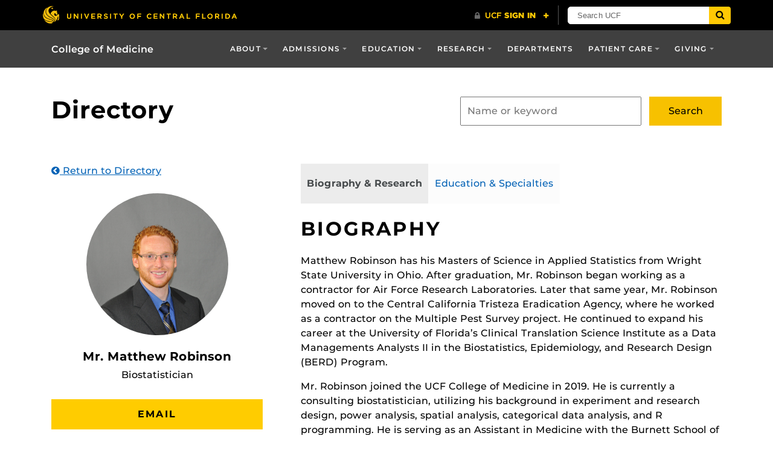

--- FILE ---
content_type: text/html; charset=UTF-8
request_url: https://med.ucf.edu/person/mr-matthew-robinson/
body_size: 25127
content:
<!DOCTYPE html>
<html lang="en-us">
	<head>
		<meta name='robots' content='index, follow, max-image-preview:large, max-snippet:-1, max-video-preview:-1' />
	<style>img:is([sizes="auto" i], [sizes^="auto," i]) { contain-intrinsic-size: 3000px 1500px }</style>
	<meta charset="utf-8">
<meta http-equiv="X-UA-Compatible" content="IE=Edge"><script type="text/javascript">(window.NREUM||(NREUM={})).init={ajax:{deny_list:["bam.nr-data.net"]},feature_flags:["soft_nav"]};(window.NREUM||(NREUM={})).loader_config={licenseKey:"NRJS-d7e780e324068ead17c",applicationID:"570113454",browserID:"594556804"};;/*! For license information please see nr-loader-rum-1.303.0.min.js.LICENSE.txt */
(()=>{var e,t,r={122:(e,t,r)=>{"use strict";r.d(t,{a:()=>i});var n=r(944);function i(e,t){try{if(!e||"object"!=typeof e)return(0,n.R)(3);if(!t||"object"!=typeof t)return(0,n.R)(4);const r=Object.create(Object.getPrototypeOf(t),Object.getOwnPropertyDescriptors(t)),a=0===Object.keys(r).length?e:r;for(let o in a)if(void 0!==e[o])try{if(null===e[o]){r[o]=null;continue}Array.isArray(e[o])&&Array.isArray(t[o])?r[o]=Array.from(new Set([...e[o],...t[o]])):"object"==typeof e[o]&&"object"==typeof t[o]?r[o]=i(e[o],t[o]):r[o]=e[o]}catch(e){r[o]||(0,n.R)(1,e)}return r}catch(e){(0,n.R)(2,e)}}},154:(e,t,r)=>{"use strict";r.d(t,{OF:()=>c,RI:()=>i,WN:()=>u,bv:()=>a,gm:()=>o,mw:()=>s,sb:()=>d});var n=r(863);const i="undefined"!=typeof window&&!!window.document,a="undefined"!=typeof WorkerGlobalScope&&("undefined"!=typeof self&&self instanceof WorkerGlobalScope&&self.navigator instanceof WorkerNavigator||"undefined"!=typeof globalThis&&globalThis instanceof WorkerGlobalScope&&globalThis.navigator instanceof WorkerNavigator),o=i?window:"undefined"!=typeof WorkerGlobalScope&&("undefined"!=typeof self&&self instanceof WorkerGlobalScope&&self||"undefined"!=typeof globalThis&&globalThis instanceof WorkerGlobalScope&&globalThis),s=Boolean("hidden"===o?.document?.visibilityState),c=/iPad|iPhone|iPod/.test(o.navigator?.userAgent),d=c&&"undefined"==typeof SharedWorker,u=((()=>{const e=o.navigator?.userAgent?.match(/Firefox[/\s](\d+\.\d+)/);Array.isArray(e)&&e.length>=2&&e[1]})(),Date.now()-(0,n.t)())},163:(e,t,r)=>{"use strict";r.d(t,{j:()=>E});var n=r(384),i=r(741);var a=r(555);r(860).K7.genericEvents;const o="experimental.resources",s="register",c=e=>{if(!e||"string"!=typeof e)return!1;try{document.createDocumentFragment().querySelector(e)}catch{return!1}return!0};var d=r(614),u=r(944),l=r(122);const f="[data-nr-mask]",g=e=>(0,l.a)(e,(()=>{const e={feature_flags:[],experimental:{allow_registered_children:!1,resources:!1},mask_selector:"*",block_selector:"[data-nr-block]",mask_input_options:{color:!1,date:!1,"datetime-local":!1,email:!1,month:!1,number:!1,range:!1,search:!1,tel:!1,text:!1,time:!1,url:!1,week:!1,textarea:!1,select:!1,password:!0}};return{ajax:{deny_list:void 0,block_internal:!0,enabled:!0,autoStart:!0},api:{get allow_registered_children(){return e.feature_flags.includes(s)||e.experimental.allow_registered_children},set allow_registered_children(t){e.experimental.allow_registered_children=t},duplicate_registered_data:!1},browser_consent_mode:{enabled:!1},distributed_tracing:{enabled:void 0,exclude_newrelic_header:void 0,cors_use_newrelic_header:void 0,cors_use_tracecontext_headers:void 0,allowed_origins:void 0},get feature_flags(){return e.feature_flags},set feature_flags(t){e.feature_flags=t},generic_events:{enabled:!0,autoStart:!0},harvest:{interval:30},jserrors:{enabled:!0,autoStart:!0},logging:{enabled:!0,autoStart:!0},metrics:{enabled:!0,autoStart:!0},obfuscate:void 0,page_action:{enabled:!0},page_view_event:{enabled:!0,autoStart:!0},page_view_timing:{enabled:!0,autoStart:!0},performance:{capture_marks:!1,capture_measures:!1,capture_detail:!0,resources:{get enabled(){return e.feature_flags.includes(o)||e.experimental.resources},set enabled(t){e.experimental.resources=t},asset_types:[],first_party_domains:[],ignore_newrelic:!0}},privacy:{cookies_enabled:!0},proxy:{assets:void 0,beacon:void 0},session:{expiresMs:d.wk,inactiveMs:d.BB},session_replay:{autoStart:!0,enabled:!1,preload:!1,sampling_rate:10,error_sampling_rate:100,collect_fonts:!1,inline_images:!1,fix_stylesheets:!0,mask_all_inputs:!0,get mask_text_selector(){return e.mask_selector},set mask_text_selector(t){c(t)?e.mask_selector="".concat(t,",").concat(f):""===t||null===t?e.mask_selector=f:(0,u.R)(5,t)},get block_class(){return"nr-block"},get ignore_class(){return"nr-ignore"},get mask_text_class(){return"nr-mask"},get block_selector(){return e.block_selector},set block_selector(t){c(t)?e.block_selector+=",".concat(t):""!==t&&(0,u.R)(6,t)},get mask_input_options(){return e.mask_input_options},set mask_input_options(t){t&&"object"==typeof t?e.mask_input_options={...t,password:!0}:(0,u.R)(7,t)}},session_trace:{enabled:!0,autoStart:!0},soft_navigations:{enabled:!0,autoStart:!0},spa:{enabled:!0,autoStart:!0},ssl:void 0,user_actions:{enabled:!0,elementAttributes:["id","className","tagName","type"]}}})());var p=r(154),h=r(324);let m=0;const v={buildEnv:h.F3,distMethod:h.Xs,version:h.xv,originTime:p.WN},b={consented:!1},y={appMetadata:{},get consented(){return this.session?.state?.consent||b.consented},set consented(e){b.consented=e},customTransaction:void 0,denyList:void 0,disabled:!1,harvester:void 0,isolatedBacklog:!1,isRecording:!1,loaderType:void 0,maxBytes:3e4,obfuscator:void 0,onerror:void 0,ptid:void 0,releaseIds:{},session:void 0,timeKeeper:void 0,registeredEntities:[],jsAttributesMetadata:{bytes:0},get harvestCount(){return++m}},_=e=>{const t=(0,l.a)(e,y),r=Object.keys(v).reduce((e,t)=>(e[t]={value:v[t],writable:!1,configurable:!0,enumerable:!0},e),{});return Object.defineProperties(t,r)};var w=r(701);const x=e=>{const t=e.startsWith("http");e+="/",r.p=t?e:"https://"+e};var S=r(836),k=r(241);const R={accountID:void 0,trustKey:void 0,agentID:void 0,licenseKey:void 0,applicationID:void 0,xpid:void 0},A=e=>(0,l.a)(e,R),T=new Set;function E(e,t={},r,o){let{init:s,info:c,loader_config:d,runtime:u={},exposed:l=!0}=t;if(!c){const e=(0,n.pV)();s=e.init,c=e.info,d=e.loader_config}e.init=g(s||{}),e.loader_config=A(d||{}),c.jsAttributes??={},p.bv&&(c.jsAttributes.isWorker=!0),e.info=(0,a.D)(c);const f=e.init,h=[c.beacon,c.errorBeacon];T.has(e.agentIdentifier)||(f.proxy.assets&&(x(f.proxy.assets),h.push(f.proxy.assets)),f.proxy.beacon&&h.push(f.proxy.beacon),e.beacons=[...h],function(e){const t=(0,n.pV)();Object.getOwnPropertyNames(i.W.prototype).forEach(r=>{const n=i.W.prototype[r];if("function"!=typeof n||"constructor"===n)return;let a=t[r];e[r]&&!1!==e.exposed&&"micro-agent"!==e.runtime?.loaderType&&(t[r]=(...t)=>{const n=e[r](...t);return a?a(...t):n})})}(e),(0,n.US)("activatedFeatures",w.B),e.runSoftNavOverSpa&&=!0===f.soft_navigations.enabled&&f.feature_flags.includes("soft_nav")),u.denyList=[...f.ajax.deny_list||[],...f.ajax.block_internal?h:[]],u.ptid=e.agentIdentifier,u.loaderType=r,e.runtime=_(u),T.has(e.agentIdentifier)||(e.ee=S.ee.get(e.agentIdentifier),e.exposed=l,(0,k.W)({agentIdentifier:e.agentIdentifier,drained:!!w.B?.[e.agentIdentifier],type:"lifecycle",name:"initialize",feature:void 0,data:e.config})),T.add(e.agentIdentifier)}},234:(e,t,r)=>{"use strict";r.d(t,{W:()=>a});var n=r(836),i=r(687);class a{constructor(e,t){this.agentIdentifier=e,this.ee=n.ee.get(e),this.featureName=t,this.blocked=!1}deregisterDrain(){(0,i.x3)(this.agentIdentifier,this.featureName)}}},241:(e,t,r)=>{"use strict";r.d(t,{W:()=>a});var n=r(154);const i="newrelic";function a(e={}){try{n.gm.dispatchEvent(new CustomEvent(i,{detail:e}))}catch(e){}}},261:(e,t,r)=>{"use strict";r.d(t,{$9:()=>d,BL:()=>s,CH:()=>g,Dl:()=>_,Fw:()=>y,PA:()=>m,Pl:()=>n,Pv:()=>k,Tb:()=>l,U2:()=>a,V1:()=>S,Wb:()=>x,bt:()=>b,cD:()=>v,d3:()=>w,dT:()=>c,eY:()=>p,fF:()=>f,hG:()=>i,k6:()=>o,nb:()=>h,o5:()=>u});const n="api-",i="addPageAction",a="addToTrace",o="addRelease",s="finished",c="interaction",d="log",u="noticeError",l="pauseReplay",f="recordCustomEvent",g="recordReplay",p="register",h="setApplicationVersion",m="setCurrentRouteName",v="setCustomAttribute",b="setErrorHandler",y="setPageViewName",_="setUserId",w="start",x="wrapLogger",S="measure",k="consent"},289:(e,t,r)=>{"use strict";r.d(t,{GG:()=>a,Qr:()=>s,sB:()=>o});var n=r(878);function i(){return"undefined"==typeof document||"complete"===document.readyState}function a(e,t){if(i())return e();(0,n.sp)("load",e,t)}function o(e){if(i())return e();(0,n.DD)("DOMContentLoaded",e)}function s(e){if(i())return e();(0,n.sp)("popstate",e)}},324:(e,t,r)=>{"use strict";r.d(t,{F3:()=>i,Xs:()=>a,xv:()=>n});const n="1.303.0",i="PROD",a="CDN"},374:(e,t,r)=>{r.nc=(()=>{try{return document?.currentScript?.nonce}catch(e){}return""})()},384:(e,t,r)=>{"use strict";r.d(t,{NT:()=>o,US:()=>u,Zm:()=>s,bQ:()=>d,dV:()=>c,pV:()=>l});var n=r(154),i=r(863),a=r(910);const o={beacon:"bam.nr-data.net",errorBeacon:"bam.nr-data.net"};function s(){return n.gm.NREUM||(n.gm.NREUM={}),void 0===n.gm.newrelic&&(n.gm.newrelic=n.gm.NREUM),n.gm.NREUM}function c(){let e=s();return e.o||(e.o={ST:n.gm.setTimeout,SI:n.gm.setImmediate||n.gm.setInterval,CT:n.gm.clearTimeout,XHR:n.gm.XMLHttpRequest,REQ:n.gm.Request,EV:n.gm.Event,PR:n.gm.Promise,MO:n.gm.MutationObserver,FETCH:n.gm.fetch,WS:n.gm.WebSocket},(0,a.i)(...Object.values(e.o))),e}function d(e,t){let r=s();r.initializedAgents??={},t.initializedAt={ms:(0,i.t)(),date:new Date},r.initializedAgents[e]=t}function u(e,t){s()[e]=t}function l(){return function(){let e=s();const t=e.info||{};e.info={beacon:o.beacon,errorBeacon:o.errorBeacon,...t}}(),function(){let e=s();const t=e.init||{};e.init={...t}}(),c(),function(){let e=s();const t=e.loader_config||{};e.loader_config={...t}}(),s()}},389:(e,t,r)=>{"use strict";function n(e,t=500,r={}){const n=r?.leading||!1;let i;return(...r)=>{n&&void 0===i&&(e.apply(this,r),i=setTimeout(()=>{i=clearTimeout(i)},t)),n||(clearTimeout(i),i=setTimeout(()=>{e.apply(this,r)},t))}}function i(e){let t=!1;return(...r)=>{t||(t=!0,e.apply(this,r))}}r.d(t,{J:()=>i,s:()=>n})},555:(e,t,r)=>{"use strict";r.d(t,{D:()=>s,f:()=>o});var n=r(384),i=r(122);const a={beacon:n.NT.beacon,errorBeacon:n.NT.errorBeacon,licenseKey:void 0,applicationID:void 0,sa:void 0,queueTime:void 0,applicationTime:void 0,ttGuid:void 0,user:void 0,account:void 0,product:void 0,extra:void 0,jsAttributes:{},userAttributes:void 0,atts:void 0,transactionName:void 0,tNamePlain:void 0};function o(e){try{return!!e.licenseKey&&!!e.errorBeacon&&!!e.applicationID}catch(e){return!1}}const s=e=>(0,i.a)(e,a)},566:(e,t,r)=>{"use strict";r.d(t,{LA:()=>s,bz:()=>o});var n=r(154);const i="xxxxxxxx-xxxx-4xxx-yxxx-xxxxxxxxxxxx";function a(e,t){return e?15&e[t]:16*Math.random()|0}function o(){const e=n.gm?.crypto||n.gm?.msCrypto;let t,r=0;return e&&e.getRandomValues&&(t=e.getRandomValues(new Uint8Array(30))),i.split("").map(e=>"x"===e?a(t,r++).toString(16):"y"===e?(3&a()|8).toString(16):e).join("")}function s(e){const t=n.gm?.crypto||n.gm?.msCrypto;let r,i=0;t&&t.getRandomValues&&(r=t.getRandomValues(new Uint8Array(e)));const o=[];for(var s=0;s<e;s++)o.push(a(r,i++).toString(16));return o.join("")}},606:(e,t,r)=>{"use strict";r.d(t,{i:()=>a});var n=r(908);a.on=o;var i=a.handlers={};function a(e,t,r,a){o(a||n.d,i,e,t,r)}function o(e,t,r,i,a){a||(a="feature"),e||(e=n.d);var o=t[a]=t[a]||{};(o[r]=o[r]||[]).push([e,i])}},607:(e,t,r)=>{"use strict";r.d(t,{W:()=>n});const n=(0,r(566).bz)()},614:(e,t,r)=>{"use strict";r.d(t,{BB:()=>o,H3:()=>n,g:()=>d,iL:()=>c,tS:()=>s,uh:()=>i,wk:()=>a});const n="NRBA",i="SESSION",a=144e5,o=18e5,s={STARTED:"session-started",PAUSE:"session-pause",RESET:"session-reset",RESUME:"session-resume",UPDATE:"session-update"},c={SAME_TAB:"same-tab",CROSS_TAB:"cross-tab"},d={OFF:0,FULL:1,ERROR:2}},630:(e,t,r)=>{"use strict";r.d(t,{T:()=>n});const n=r(860).K7.pageViewEvent},646:(e,t,r)=>{"use strict";r.d(t,{y:()=>n});class n{constructor(e){this.contextId=e}}},687:(e,t,r)=>{"use strict";r.d(t,{Ak:()=>d,Ze:()=>f,x3:()=>u});var n=r(241),i=r(836),a=r(606),o=r(860),s=r(646);const c={};function d(e,t){const r={staged:!1,priority:o.P3[t]||0};l(e),c[e].get(t)||c[e].set(t,r)}function u(e,t){e&&c[e]&&(c[e].get(t)&&c[e].delete(t),p(e,t,!1),c[e].size&&g(e))}function l(e){if(!e)throw new Error("agentIdentifier required");c[e]||(c[e]=new Map)}function f(e="",t="feature",r=!1){if(l(e),!e||!c[e].get(t)||r)return p(e,t);c[e].get(t).staged=!0,g(e)}function g(e){const t=Array.from(c[e]);t.every(([e,t])=>t.staged)&&(t.sort((e,t)=>e[1].priority-t[1].priority),t.forEach(([t])=>{c[e].delete(t),p(e,t)}))}function p(e,t,r=!0){const o=e?i.ee.get(e):i.ee,c=a.i.handlers;if(!o.aborted&&o.backlog&&c){if((0,n.W)({agentIdentifier:e,type:"lifecycle",name:"drain",feature:t}),r){const e=o.backlog[t],r=c[t];if(r){for(let t=0;e&&t<e.length;++t)h(e[t],r);Object.entries(r).forEach(([e,t])=>{Object.values(t||{}).forEach(t=>{t[0]?.on&&t[0]?.context()instanceof s.y&&t[0].on(e,t[1])})})}}o.isolatedBacklog||delete c[t],o.backlog[t]=null,o.emit("drain-"+t,[])}}function h(e,t){var r=e[1];Object.values(t[r]||{}).forEach(t=>{var r=e[0];if(t[0]===r){var n=t[1],i=e[3],a=e[2];n.apply(i,a)}})}},699:(e,t,r)=>{"use strict";r.d(t,{It:()=>a,KC:()=>s,No:()=>i,qh:()=>o});var n=r(860);const i=16e3,a=1e6,o="SESSION_ERROR",s={[n.K7.logging]:!0,[n.K7.genericEvents]:!1,[n.K7.jserrors]:!1,[n.K7.ajax]:!1}},701:(e,t,r)=>{"use strict";r.d(t,{B:()=>a,t:()=>o});var n=r(241);const i=new Set,a={};function o(e,t){const r=t.agentIdentifier;a[r]??={},e&&"object"==typeof e&&(i.has(r)||(t.ee.emit("rumresp",[e]),a[r]=e,i.add(r),(0,n.W)({agentIdentifier:r,loaded:!0,drained:!0,type:"lifecycle",name:"load",feature:void 0,data:e})))}},741:(e,t,r)=>{"use strict";r.d(t,{W:()=>a});var n=r(944),i=r(261);class a{#e(e,...t){if(this[e]!==a.prototype[e])return this[e](...t);(0,n.R)(35,e)}addPageAction(e,t){return this.#e(i.hG,e,t)}register(e){return this.#e(i.eY,e)}recordCustomEvent(e,t){return this.#e(i.fF,e,t)}setPageViewName(e,t){return this.#e(i.Fw,e,t)}setCustomAttribute(e,t,r){return this.#e(i.cD,e,t,r)}noticeError(e,t){return this.#e(i.o5,e,t)}setUserId(e){return this.#e(i.Dl,e)}setApplicationVersion(e){return this.#e(i.nb,e)}setErrorHandler(e){return this.#e(i.bt,e)}addRelease(e,t){return this.#e(i.k6,e,t)}log(e,t){return this.#e(i.$9,e,t)}start(){return this.#e(i.d3)}finished(e){return this.#e(i.BL,e)}recordReplay(){return this.#e(i.CH)}pauseReplay(){return this.#e(i.Tb)}addToTrace(e){return this.#e(i.U2,e)}setCurrentRouteName(e){return this.#e(i.PA,e)}interaction(e){return this.#e(i.dT,e)}wrapLogger(e,t,r){return this.#e(i.Wb,e,t,r)}measure(e,t){return this.#e(i.V1,e,t)}consent(e){return this.#e(i.Pv,e)}}},773:(e,t,r)=>{"use strict";r.d(t,{z_:()=>a,XG:()=>s,TZ:()=>n,rs:()=>i,xV:()=>o});r(154),r(566),r(384);const n=r(860).K7.metrics,i="sm",a="cm",o="storeSupportabilityMetrics",s="storeEventMetrics"},782:(e,t,r)=>{"use strict";r.d(t,{T:()=>n});const n=r(860).K7.pageViewTiming},836:(e,t,r)=>{"use strict";r.d(t,{P:()=>s,ee:()=>c});var n=r(384),i=r(990),a=r(646),o=r(607);const s="nr@context:".concat(o.W),c=function e(t,r){var n={},o={},u={},l=!1;try{l=16===r.length&&d.initializedAgents?.[r]?.runtime.isolatedBacklog}catch(e){}var f={on:p,addEventListener:p,removeEventListener:function(e,t){var r=n[e];if(!r)return;for(var i=0;i<r.length;i++)r[i]===t&&r.splice(i,1)},emit:function(e,r,n,i,a){!1!==a&&(a=!0);if(c.aborted&&!i)return;t&&a&&t.emit(e,r,n);var s=g(n);h(e).forEach(e=>{e.apply(s,r)});var d=v()[o[e]];d&&d.push([f,e,r,s]);return s},get:m,listeners:h,context:g,buffer:function(e,t){const r=v();if(t=t||"feature",f.aborted)return;Object.entries(e||{}).forEach(([e,n])=>{o[n]=t,t in r||(r[t]=[])})},abort:function(){f._aborted=!0,Object.keys(f.backlog).forEach(e=>{delete f.backlog[e]})},isBuffering:function(e){return!!v()[o[e]]},debugId:r,backlog:l?{}:t&&"object"==typeof t.backlog?t.backlog:{},isolatedBacklog:l};return Object.defineProperty(f,"aborted",{get:()=>{let e=f._aborted||!1;return e||(t&&(e=t.aborted),e)}}),f;function g(e){return e&&e instanceof a.y?e:e?(0,i.I)(e,s,()=>new a.y(s)):new a.y(s)}function p(e,t){n[e]=h(e).concat(t)}function h(e){return n[e]||[]}function m(t){return u[t]=u[t]||e(f,t)}function v(){return f.backlog}}(void 0,"globalEE"),d=(0,n.Zm)();d.ee||(d.ee=c)},843:(e,t,r)=>{"use strict";r.d(t,{u:()=>i});var n=r(878);function i(e,t=!1,r,i){(0,n.DD)("visibilitychange",function(){if(t)return void("hidden"===document.visibilityState&&e());e(document.visibilityState)},r,i)}},860:(e,t,r)=>{"use strict";r.d(t,{$J:()=>u,K7:()=>c,P3:()=>d,XX:()=>i,Yy:()=>s,df:()=>a,qY:()=>n,v4:()=>o});const n="events",i="jserrors",a="browser/blobs",o="rum",s="browser/logs",c={ajax:"ajax",genericEvents:"generic_events",jserrors:i,logging:"logging",metrics:"metrics",pageAction:"page_action",pageViewEvent:"page_view_event",pageViewTiming:"page_view_timing",sessionReplay:"session_replay",sessionTrace:"session_trace",softNav:"soft_navigations",spa:"spa"},d={[c.pageViewEvent]:1,[c.pageViewTiming]:2,[c.metrics]:3,[c.jserrors]:4,[c.spa]:5,[c.ajax]:6,[c.sessionTrace]:7,[c.softNav]:8,[c.sessionReplay]:9,[c.logging]:10,[c.genericEvents]:11},u={[c.pageViewEvent]:o,[c.pageViewTiming]:n,[c.ajax]:n,[c.spa]:n,[c.softNav]:n,[c.metrics]:i,[c.jserrors]:i,[c.sessionTrace]:a,[c.sessionReplay]:a,[c.logging]:s,[c.genericEvents]:"ins"}},863:(e,t,r)=>{"use strict";function n(){return Math.floor(performance.now())}r.d(t,{t:()=>n})},878:(e,t,r)=>{"use strict";function n(e,t){return{capture:e,passive:!1,signal:t}}function i(e,t,r=!1,i){window.addEventListener(e,t,n(r,i))}function a(e,t,r=!1,i){document.addEventListener(e,t,n(r,i))}r.d(t,{DD:()=>a,jT:()=>n,sp:()=>i})},908:(e,t,r)=>{"use strict";r.d(t,{d:()=>n,p:()=>i});var n=r(836).ee.get("handle");function i(e,t,r,i,a){a?(a.buffer([e],i),a.emit(e,t,r)):(n.buffer([e],i),n.emit(e,t,r))}},910:(e,t,r)=>{"use strict";r.d(t,{i:()=>a});var n=r(944);const i=new Map;function a(...e){return e.every(e=>{if(i.has(e))return i.get(e);const t="function"==typeof e&&e.toString().includes("[native code]");return t||(0,n.R)(64,e?.name||e?.toString()),i.set(e,t),t})}},944:(e,t,r)=>{"use strict";r.d(t,{R:()=>i});var n=r(241);function i(e,t){"function"==typeof console.debug&&(console.debug("New Relic Warning: https://github.com/newrelic/newrelic-browser-agent/blob/main/docs/warning-codes.md#".concat(e),t),(0,n.W)({agentIdentifier:null,drained:null,type:"data",name:"warn",feature:"warn",data:{code:e,secondary:t}}))}},990:(e,t,r)=>{"use strict";r.d(t,{I:()=>i});var n=Object.prototype.hasOwnProperty;function i(e,t,r){if(n.call(e,t))return e[t];var i=r();if(Object.defineProperty&&Object.keys)try{return Object.defineProperty(e,t,{value:i,writable:!0,enumerable:!1}),i}catch(e){}return e[t]=i,i}}},n={};function i(e){var t=n[e];if(void 0!==t)return t.exports;var a=n[e]={exports:{}};return r[e](a,a.exports,i),a.exports}i.m=r,i.d=(e,t)=>{for(var r in t)i.o(t,r)&&!i.o(e,r)&&Object.defineProperty(e,r,{enumerable:!0,get:t[r]})},i.f={},i.e=e=>Promise.all(Object.keys(i.f).reduce((t,r)=>(i.f[r](e,t),t),[])),i.u=e=>"nr-rum-1.303.0.min.js",i.o=(e,t)=>Object.prototype.hasOwnProperty.call(e,t),e={},t="NRBA-1.303.0.PROD:",i.l=(r,n,a,o)=>{if(e[r])e[r].push(n);else{var s,c;if(void 0!==a)for(var d=document.getElementsByTagName("script"),u=0;u<d.length;u++){var l=d[u];if(l.getAttribute("src")==r||l.getAttribute("data-webpack")==t+a){s=l;break}}if(!s){c=!0;var f={296:"sha512-DjFbtykbDCyUDGsp+l/dYhH0LhW/Jv9sDnc+aleTRmpV1ZRfyOeip4Sv4USz3Fk0DZCWshsM7d24cTr9Xf3L/A=="};(s=document.createElement("script")).charset="utf-8",i.nc&&s.setAttribute("nonce",i.nc),s.setAttribute("data-webpack",t+a),s.src=r,0!==s.src.indexOf(window.location.origin+"/")&&(s.crossOrigin="anonymous"),f[o]&&(s.integrity=f[o])}e[r]=[n];var g=(t,n)=>{s.onerror=s.onload=null,clearTimeout(p);var i=e[r];if(delete e[r],s.parentNode&&s.parentNode.removeChild(s),i&&i.forEach(e=>e(n)),t)return t(n)},p=setTimeout(g.bind(null,void 0,{type:"timeout",target:s}),12e4);s.onerror=g.bind(null,s.onerror),s.onload=g.bind(null,s.onload),c&&document.head.appendChild(s)}},i.r=e=>{"undefined"!=typeof Symbol&&Symbol.toStringTag&&Object.defineProperty(e,Symbol.toStringTag,{value:"Module"}),Object.defineProperty(e,"__esModule",{value:!0})},i.p="https://js-agent.newrelic.com/",(()=>{var e={374:0,840:0};i.f.j=(t,r)=>{var n=i.o(e,t)?e[t]:void 0;if(0!==n)if(n)r.push(n[2]);else{var a=new Promise((r,i)=>n=e[t]=[r,i]);r.push(n[2]=a);var o=i.p+i.u(t),s=new Error;i.l(o,r=>{if(i.o(e,t)&&(0!==(n=e[t])&&(e[t]=void 0),n)){var a=r&&("load"===r.type?"missing":r.type),o=r&&r.target&&r.target.src;s.message="Loading chunk "+t+" failed.\n("+a+": "+o+")",s.name="ChunkLoadError",s.type=a,s.request=o,n[1](s)}},"chunk-"+t,t)}};var t=(t,r)=>{var n,a,[o,s,c]=r,d=0;if(o.some(t=>0!==e[t])){for(n in s)i.o(s,n)&&(i.m[n]=s[n]);if(c)c(i)}for(t&&t(r);d<o.length;d++)a=o[d],i.o(e,a)&&e[a]&&e[a][0](),e[a]=0},r=self["webpackChunk:NRBA-1.303.0.PROD"]=self["webpackChunk:NRBA-1.303.0.PROD"]||[];r.forEach(t.bind(null,0)),r.push=t.bind(null,r.push.bind(r))})(),(()=>{"use strict";i(374);var e=i(566),t=i(741);class r extends t.W{agentIdentifier=(0,e.LA)(16)}var n=i(860);const a=Object.values(n.K7);var o=i(163);var s=i(908),c=i(863),d=i(261),u=i(241),l=i(944),f=i(701),g=i(773);function p(e,t,i,a){const o=a||i;!o||o[e]&&o[e]!==r.prototype[e]||(o[e]=function(){(0,s.p)(g.xV,["API/"+e+"/called"],void 0,n.K7.metrics,i.ee),(0,u.W)({agentIdentifier:i.agentIdentifier,drained:!!f.B?.[i.agentIdentifier],type:"data",name:"api",feature:d.Pl+e,data:{}});try{return t.apply(this,arguments)}catch(e){(0,l.R)(23,e)}})}function h(e,t,r,n,i){const a=e.info;null===r?delete a.jsAttributes[t]:a.jsAttributes[t]=r,(i||null===r)&&(0,s.p)(d.Pl+n,[(0,c.t)(),t,r],void 0,"session",e.ee)}var m=i(687),v=i(234),b=i(289),y=i(154),_=i(384);const w=e=>y.RI&&!0===e?.privacy.cookies_enabled;function x(e){return!!(0,_.dV)().o.MO&&w(e)&&!0===e?.session_trace.enabled}var S=i(389),k=i(699);class R extends v.W{constructor(e,t){super(e.agentIdentifier,t),this.agentRef=e,this.abortHandler=void 0,this.featAggregate=void 0,this.loadedSuccessfully=void 0,this.onAggregateImported=new Promise(e=>{this.loadedSuccessfully=e}),this.deferred=Promise.resolve(),!1===e.init[this.featureName].autoStart?this.deferred=new Promise((t,r)=>{this.ee.on("manual-start-all",(0,S.J)(()=>{(0,m.Ak)(e.agentIdentifier,this.featureName),t()}))}):(0,m.Ak)(e.agentIdentifier,t)}importAggregator(e,t,r={}){if(this.featAggregate)return;const n=async()=>{let n;await this.deferred;try{if(w(e.init)){const{setupAgentSession:t}=await i.e(296).then(i.bind(i,305));n=t(e)}}catch(e){(0,l.R)(20,e),this.ee.emit("internal-error",[e]),(0,s.p)(k.qh,[e],void 0,this.featureName,this.ee)}try{if(!this.#t(this.featureName,n,e.init))return(0,m.Ze)(this.agentIdentifier,this.featureName),void this.loadedSuccessfully(!1);const{Aggregate:i}=await t();this.featAggregate=new i(e,r),e.runtime.harvester.initializedAggregates.push(this.featAggregate),this.loadedSuccessfully(!0)}catch(e){(0,l.R)(34,e),this.abortHandler?.(),(0,m.Ze)(this.agentIdentifier,this.featureName,!0),this.loadedSuccessfully(!1),this.ee&&this.ee.abort()}};y.RI?(0,b.GG)(()=>n(),!0):n()}#t(e,t,r){if(this.blocked)return!1;switch(e){case n.K7.sessionReplay:return x(r)&&!!t;case n.K7.sessionTrace:return!!t;default:return!0}}}var A=i(630),T=i(614);class E extends R{static featureName=A.T;constructor(e){var t;super(e,A.T),this.setupInspectionEvents(e.agentIdentifier),t=e,p(d.Fw,function(e,r){"string"==typeof e&&("/"!==e.charAt(0)&&(e="/"+e),t.runtime.customTransaction=(r||"http://custom.transaction")+e,(0,s.p)(d.Pl+d.Fw,[(0,c.t)()],void 0,void 0,t.ee))},t),this.importAggregator(e,()=>i.e(296).then(i.bind(i,108)))}setupInspectionEvents(e){const t=(t,r)=>{t&&(0,u.W)({agentIdentifier:e,timeStamp:t.timeStamp,loaded:"complete"===t.target.readyState,type:"window",name:r,data:t.target.location+""})};(0,b.sB)(e=>{t(e,"DOMContentLoaded")}),(0,b.GG)(e=>{t(e,"load")}),(0,b.Qr)(e=>{t(e,"navigate")}),this.ee.on(T.tS.UPDATE,(t,r)=>{(0,u.W)({agentIdentifier:e,type:"lifecycle",name:"session",data:r})})}}var N=i(843),j=i(878),I=i(782);class P extends R{static featureName=I.T;constructor(e){super(e,I.T),y.RI&&((0,N.u)(()=>(0,s.p)("docHidden",[(0,c.t)()],void 0,I.T,this.ee),!0),(0,j.sp)("pagehide",()=>(0,s.p)("winPagehide",[(0,c.t)()],void 0,I.T,this.ee)),this.importAggregator(e,()=>i.e(296).then(i.bind(i,350))))}}class O extends R{static featureName=g.TZ;constructor(e){super(e,g.TZ),y.RI&&document.addEventListener("securitypolicyviolation",e=>{(0,s.p)(g.xV,["Generic/CSPViolation/Detected"],void 0,this.featureName,this.ee)}),this.importAggregator(e,()=>i.e(296).then(i.bind(i,623)))}}new class extends r{constructor(e){var t;(super(),y.gm)?(this.features={},(0,_.bQ)(this.agentIdentifier,this),this.desiredFeatures=new Set(e.features||[]),this.desiredFeatures.add(E),this.runSoftNavOverSpa=[...this.desiredFeatures].some(e=>e.featureName===n.K7.softNav),(0,o.j)(this,e,e.loaderType||"agent"),t=this,p(d.cD,function(e,r,n=!1){if("string"==typeof e){if(["string","number","boolean"].includes(typeof r)||null===r)return h(t,e,r,d.cD,n);(0,l.R)(40,typeof r)}else(0,l.R)(39,typeof e)},t),function(e){p(d.Dl,function(t){if("string"==typeof t||null===t)return h(e,"enduser.id",t,d.Dl,!0);(0,l.R)(41,typeof t)},e)}(this),function(e){p(d.nb,function(t){if("string"==typeof t||null===t)return h(e,"application.version",t,d.nb,!1);(0,l.R)(42,typeof t)},e)}(this),function(e){p(d.d3,function(){e.ee.emit("manual-start-all")},e)}(this),function(e){p(d.Pv,function(t=!0){if("boolean"==typeof t){if((0,s.p)(d.Pl+d.Pv,[t],void 0,"session",e.ee),e.runtime.consented=t,t){const t=e.features.page_view_event;t.onAggregateImported.then(e=>{const r=t.featAggregate;e&&!r.sentRum&&r.sendRum()})}}else(0,l.R)(65,typeof t)},e)}(this),this.run()):(0,l.R)(21)}get config(){return{info:this.info,init:this.init,loader_config:this.loader_config,runtime:this.runtime}}get api(){return this}run(){try{const e=function(e){const t={};return a.forEach(r=>{t[r]=!!e[r]?.enabled}),t}(this.init),t=[...this.desiredFeatures];t.sort((e,t)=>n.P3[e.featureName]-n.P3[t.featureName]),t.forEach(t=>{if(!e[t.featureName]&&t.featureName!==n.K7.pageViewEvent)return;if(this.runSoftNavOverSpa&&t.featureName===n.K7.spa)return;if(!this.runSoftNavOverSpa&&t.featureName===n.K7.softNav)return;const r=function(e){switch(e){case n.K7.ajax:return[n.K7.jserrors];case n.K7.sessionTrace:return[n.K7.ajax,n.K7.pageViewEvent];case n.K7.sessionReplay:return[n.K7.sessionTrace];case n.K7.pageViewTiming:return[n.K7.pageViewEvent];default:return[]}}(t.featureName).filter(e=>!(e in this.features));r.length>0&&(0,l.R)(36,{targetFeature:t.featureName,missingDependencies:r}),this.features[t.featureName]=new t(this)})}catch(e){(0,l.R)(22,e);for(const e in this.features)this.features[e].abortHandler?.();const t=(0,_.Zm)();delete t.initializedAgents[this.agentIdentifier]?.features,delete this.sharedAggregator;return t.ee.get(this.agentIdentifier).abort(),!1}}}({features:[E,P,O],loaderType:"lite"})})()})();</script>
<meta name="viewport" content="width=device-width, initial-scale=1, shrink-to-fit=no">

	<!-- This site is optimized with the Yoast SEO Premium plugin v23.3 (Yoast SEO v26.3) - https://yoast.com/wordpress/plugins/seo/ -->
	<title>Mr. Matthew Robinson - College of Medicine</title>
	<link rel="canonical" href="https://med.ucf.edu/person/mr-matthew-robinson/" />
	<meta property="og:locale" content="en_US" />
	<meta property="og:type" content="article" />
	<meta property="og:title" content="Mr. Matthew Robinson" />
	<meta property="og:description" content="Matthew Robinson has his Masters of Science in Applied Statistics from Wright State University in Ohio. After graduation, Mr. Robinson began working as a contractor..." />
	<meta property="og:url" content="https://med.ucf.edu/person/mr-matthew-robinson/" />
	<meta property="og:site_name" content="College of Medicine" />
	<meta property="article:publisher" content="https://www.facebook.com/ourMedicalSchool" />
	<meta property="article:modified_time" content="2023-07-31T14:57:51+00:00" />
	<meta property="og:image" content="https://med.ucf.edu/media/2019/03/Maat-R-1024x680.jpg" />
	<meta property="og:image:width" content="1024" />
	<meta property="og:image:height" content="680" />
	<meta property="og:image:type" content="image/jpeg" />
	<meta name="twitter:card" content="summary_large_image" />
	<meta name="twitter:site" content="@ourmedschool" />
	<meta name="twitter:label1" content="Est. reading time" />
	<meta name="twitter:data1" content="2 minutes" />
	<script type="application/ld+json" class="yoast-schema-graph">{"@context":"https://schema.org","@graph":[{"@type":"WebPage","@id":"https://med.ucf.edu/person/mr-matthew-robinson/","url":"https://med.ucf.edu/person/mr-matthew-robinson/","name":"Mr. Matthew Robinson - College of Medicine","isPartOf":{"@id":"https://med.ucf.edu/#website"},"primaryImageOfPage":{"@id":"https://med.ucf.edu/person/mr-matthew-robinson/#primaryimage"},"image":{"@id":"https://med.ucf.edu/person/mr-matthew-robinson/#primaryimage"},"thumbnailUrl":"https://med.ucf.edu/media/2019/03/Maat-R.jpg","datePublished":"2019-03-12T18:07:14+00:00","dateModified":"2023-07-31T14:57:51+00:00","breadcrumb":{"@id":"https://med.ucf.edu/person/mr-matthew-robinson/#breadcrumb"},"inLanguage":"en-US","potentialAction":[{"@type":"ReadAction","target":["https://med.ucf.edu/person/mr-matthew-robinson/"]}]},{"@type":"ImageObject","inLanguage":"en-US","@id":"https://med.ucf.edu/person/mr-matthew-robinson/#primaryimage","url":"https://med.ucf.edu/media/2019/03/Maat-R.jpg","contentUrl":"https://med.ucf.edu/media/2019/03/Maat-R.jpg","width":4288,"height":2848},{"@type":"BreadcrumbList","@id":"https://med.ucf.edu/person/mr-matthew-robinson/#breadcrumb","itemListElement":[{"@type":"ListItem","position":1,"name":"Home","item":"https://med.ucf.edu/"},{"@type":"ListItem","position":2,"name":"Mr. Matthew Robinson"}]},{"@type":"WebSite","@id":"https://med.ucf.edu/#website","url":"https://med.ucf.edu/","name":"College of Medicine","description":"University of Central Florida","potentialAction":[{"@type":"SearchAction","target":{"@type":"EntryPoint","urlTemplate":"https://med.ucf.edu/?s={search_term_string}"},"query-input":{"@type":"PropertyValueSpecification","valueRequired":true,"valueName":"search_term_string"}}],"inLanguage":"en-US"}]}</script>
	<!-- / Yoast SEO Premium plugin. -->


<link rel='dns-prefetch' href='//ajax.googleapis.com' />
<link rel='dns-prefetch' href='//med.ucf.edu' />
<link rel='dns-prefetch' href='//universityheader.ucf.edu' />
<link rel='dns-prefetch' href='//careers-content.clearcompany.com' />
<link rel='dns-prefetch' href='//cdnjs.cloudflare.com' />
<link rel='dns-prefetch' href='//fonts.googleapis.com' />
<link rel='preload' href='/wp-content/themes/Colleges-Theme/static/fonts/ucf-sans-serif-alt/ucfsansserifalt-black-webfont.woff2' as='font' type='font/woff2' crossorigin /><link rel='preload' href='/wp-content/themes/Colleges-Theme/static/fonts/ucf-sans-serif-alt/ucfsansserifalt-bold-webfont.woff2' as='font' type='font/woff2' crossorigin /><link rel='preload' href='/wp-content/themes/Colleges-Theme/static/fonts/ucf-sans-serif-alt/ucfsansserifalt-medium-webfont.woff2' as='font' type='font/woff2' crossorigin /><link rel='preload' href='/wp-content/themes/Colleges-Theme/static/fonts/ucf-sans-serif-alt/ucfsansserifalt-semibold-webfont.woff2' as='font' type='font/woff2' crossorigin /><link rel='stylesheet' id='news-block-plugin-style-css' href='https://med.ucf.edu/wp-content/plugins/news-block/css/news-block.css?ver=1764539681' type='text/css' media='' />
<link rel='stylesheet' id='sbi_styles-css' href='https://med.ucf.edu/wp-content/plugins/instagram-feed-pro/css/sbi-styles.min.css?ver=6.8.1' type='text/css' media='all' />
<link rel='stylesheet' id='wp-block-library-css' href='https://med.ucf.edu/wp-includes/css/dist/block-library/style.min.css?ver=6.8.3' type='text/css' media='all' />
<style id='classic-theme-styles-inline-css' type='text/css'>
/*! This file is auto-generated */
.wp-block-button__link{color:#fff;background-color:#32373c;border-radius:9999px;box-shadow:none;text-decoration:none;padding:calc(.667em + 2px) calc(1.333em + 2px);font-size:1.125em}.wp-block-file__button{background:#32373c;color:#fff;text-decoration:none}
</style>
<link rel='stylesheet' id='ucf-college-accordion-style-css' href='https://med.ucf.edu/wp-content/plugins/UCF-College-Accordion-1.2.1//includes/plugin.css?ver=1764539680' type='text/css' media='' />
<link rel='stylesheet' id='ucf-college-multi-three-box-style-css' href='https://med.ucf.edu/wp-content/plugins/UCF-College-Multi-Three-Box-1.4.0//includes/plugin.css?ver=1764539680' type='text/css' media='' />
<link rel='stylesheet' id='ucf-college-tabbed-content-style-css' href='https://med.ucf.edu/wp-content/plugins/UCF-College-Tabbed-Content-1.4.4//includes/plugin.css?ver=1764539680' type='text/css' media='' />
<style id='global-styles-inline-css' type='text/css'>
:root{--wp--preset--aspect-ratio--square: 1;--wp--preset--aspect-ratio--4-3: 4/3;--wp--preset--aspect-ratio--3-4: 3/4;--wp--preset--aspect-ratio--3-2: 3/2;--wp--preset--aspect-ratio--2-3: 2/3;--wp--preset--aspect-ratio--16-9: 16/9;--wp--preset--aspect-ratio--9-16: 9/16;--wp--preset--color--black: #000000;--wp--preset--color--cyan-bluish-gray: #abb8c3;--wp--preset--color--white: #ffffff;--wp--preset--color--pale-pink: #f78da7;--wp--preset--color--vivid-red: #cf2e2e;--wp--preset--color--luminous-vivid-orange: #ff6900;--wp--preset--color--luminous-vivid-amber: #fcb900;--wp--preset--color--light-green-cyan: #7bdcb5;--wp--preset--color--vivid-green-cyan: #00d084;--wp--preset--color--pale-cyan-blue: #8ed1fc;--wp--preset--color--vivid-cyan-blue: #0693e3;--wp--preset--color--vivid-purple: #9b51e0;--wp--preset--gradient--vivid-cyan-blue-to-vivid-purple: linear-gradient(135deg,rgba(6,147,227,1) 0%,rgb(155,81,224) 100%);--wp--preset--gradient--light-green-cyan-to-vivid-green-cyan: linear-gradient(135deg,rgb(122,220,180) 0%,rgb(0,208,130) 100%);--wp--preset--gradient--luminous-vivid-amber-to-luminous-vivid-orange: linear-gradient(135deg,rgba(252,185,0,1) 0%,rgba(255,105,0,1) 100%);--wp--preset--gradient--luminous-vivid-orange-to-vivid-red: linear-gradient(135deg,rgba(255,105,0,1) 0%,rgb(207,46,46) 100%);--wp--preset--gradient--very-light-gray-to-cyan-bluish-gray: linear-gradient(135deg,rgb(238,238,238) 0%,rgb(169,184,195) 100%);--wp--preset--gradient--cool-to-warm-spectrum: linear-gradient(135deg,rgb(74,234,220) 0%,rgb(151,120,209) 20%,rgb(207,42,186) 40%,rgb(238,44,130) 60%,rgb(251,105,98) 80%,rgb(254,248,76) 100%);--wp--preset--gradient--blush-light-purple: linear-gradient(135deg,rgb(255,206,236) 0%,rgb(152,150,240) 100%);--wp--preset--gradient--blush-bordeaux: linear-gradient(135deg,rgb(254,205,165) 0%,rgb(254,45,45) 50%,rgb(107,0,62) 100%);--wp--preset--gradient--luminous-dusk: linear-gradient(135deg,rgb(255,203,112) 0%,rgb(199,81,192) 50%,rgb(65,88,208) 100%);--wp--preset--gradient--pale-ocean: linear-gradient(135deg,rgb(255,245,203) 0%,rgb(182,227,212) 50%,rgb(51,167,181) 100%);--wp--preset--gradient--electric-grass: linear-gradient(135deg,rgb(202,248,128) 0%,rgb(113,206,126) 100%);--wp--preset--gradient--midnight: linear-gradient(135deg,rgb(2,3,129) 0%,rgb(40,116,252) 100%);--wp--preset--font-size--small: 13px;--wp--preset--font-size--medium: 20px;--wp--preset--font-size--large: 36px;--wp--preset--font-size--x-large: 42px;--wp--preset--spacing--20: 0.44rem;--wp--preset--spacing--30: 0.67rem;--wp--preset--spacing--40: 1rem;--wp--preset--spacing--50: 1.5rem;--wp--preset--spacing--60: 2.25rem;--wp--preset--spacing--70: 3.38rem;--wp--preset--spacing--80: 5.06rem;--wp--preset--shadow--natural: 6px 6px 9px rgba(0, 0, 0, 0.2);--wp--preset--shadow--deep: 12px 12px 50px rgba(0, 0, 0, 0.4);--wp--preset--shadow--sharp: 6px 6px 0px rgba(0, 0, 0, 0.2);--wp--preset--shadow--outlined: 6px 6px 0px -3px rgba(255, 255, 255, 1), 6px 6px rgba(0, 0, 0, 1);--wp--preset--shadow--crisp: 6px 6px 0px rgba(0, 0, 0, 1);}:where(.is-layout-flex){gap: 0.5em;}:where(.is-layout-grid){gap: 0.5em;}body .is-layout-flex{display: flex;}.is-layout-flex{flex-wrap: wrap;align-items: center;}.is-layout-flex > :is(*, div){margin: 0;}body .is-layout-grid{display: grid;}.is-layout-grid > :is(*, div){margin: 0;}:where(.wp-block-columns.is-layout-flex){gap: 2em;}:where(.wp-block-columns.is-layout-grid){gap: 2em;}:where(.wp-block-post-template.is-layout-flex){gap: 1.25em;}:where(.wp-block-post-template.is-layout-grid){gap: 1.25em;}.has-black-color{color: var(--wp--preset--color--black) !important;}.has-cyan-bluish-gray-color{color: var(--wp--preset--color--cyan-bluish-gray) !important;}.has-white-color{color: var(--wp--preset--color--white) !important;}.has-pale-pink-color{color: var(--wp--preset--color--pale-pink) !important;}.has-vivid-red-color{color: var(--wp--preset--color--vivid-red) !important;}.has-luminous-vivid-orange-color{color: var(--wp--preset--color--luminous-vivid-orange) !important;}.has-luminous-vivid-amber-color{color: var(--wp--preset--color--luminous-vivid-amber) !important;}.has-light-green-cyan-color{color: var(--wp--preset--color--light-green-cyan) !important;}.has-vivid-green-cyan-color{color: var(--wp--preset--color--vivid-green-cyan) !important;}.has-pale-cyan-blue-color{color: var(--wp--preset--color--pale-cyan-blue) !important;}.has-vivid-cyan-blue-color{color: var(--wp--preset--color--vivid-cyan-blue) !important;}.has-vivid-purple-color{color: var(--wp--preset--color--vivid-purple) !important;}.has-black-background-color{background-color: var(--wp--preset--color--black) !important;}.has-cyan-bluish-gray-background-color{background-color: var(--wp--preset--color--cyan-bluish-gray) !important;}.has-white-background-color{background-color: var(--wp--preset--color--white) !important;}.has-pale-pink-background-color{background-color: var(--wp--preset--color--pale-pink) !important;}.has-vivid-red-background-color{background-color: var(--wp--preset--color--vivid-red) !important;}.has-luminous-vivid-orange-background-color{background-color: var(--wp--preset--color--luminous-vivid-orange) !important;}.has-luminous-vivid-amber-background-color{background-color: var(--wp--preset--color--luminous-vivid-amber) !important;}.has-light-green-cyan-background-color{background-color: var(--wp--preset--color--light-green-cyan) !important;}.has-vivid-green-cyan-background-color{background-color: var(--wp--preset--color--vivid-green-cyan) !important;}.has-pale-cyan-blue-background-color{background-color: var(--wp--preset--color--pale-cyan-blue) !important;}.has-vivid-cyan-blue-background-color{background-color: var(--wp--preset--color--vivid-cyan-blue) !important;}.has-vivid-purple-background-color{background-color: var(--wp--preset--color--vivid-purple) !important;}.has-black-border-color{border-color: var(--wp--preset--color--black) !important;}.has-cyan-bluish-gray-border-color{border-color: var(--wp--preset--color--cyan-bluish-gray) !important;}.has-white-border-color{border-color: var(--wp--preset--color--white) !important;}.has-pale-pink-border-color{border-color: var(--wp--preset--color--pale-pink) !important;}.has-vivid-red-border-color{border-color: var(--wp--preset--color--vivid-red) !important;}.has-luminous-vivid-orange-border-color{border-color: var(--wp--preset--color--luminous-vivid-orange) !important;}.has-luminous-vivid-amber-border-color{border-color: var(--wp--preset--color--luminous-vivid-amber) !important;}.has-light-green-cyan-border-color{border-color: var(--wp--preset--color--light-green-cyan) !important;}.has-vivid-green-cyan-border-color{border-color: var(--wp--preset--color--vivid-green-cyan) !important;}.has-pale-cyan-blue-border-color{border-color: var(--wp--preset--color--pale-cyan-blue) !important;}.has-vivid-cyan-blue-border-color{border-color: var(--wp--preset--color--vivid-cyan-blue) !important;}.has-vivid-purple-border-color{border-color: var(--wp--preset--color--vivid-purple) !important;}.has-vivid-cyan-blue-to-vivid-purple-gradient-background{background: var(--wp--preset--gradient--vivid-cyan-blue-to-vivid-purple) !important;}.has-light-green-cyan-to-vivid-green-cyan-gradient-background{background: var(--wp--preset--gradient--light-green-cyan-to-vivid-green-cyan) !important;}.has-luminous-vivid-amber-to-luminous-vivid-orange-gradient-background{background: var(--wp--preset--gradient--luminous-vivid-amber-to-luminous-vivid-orange) !important;}.has-luminous-vivid-orange-to-vivid-red-gradient-background{background: var(--wp--preset--gradient--luminous-vivid-orange-to-vivid-red) !important;}.has-very-light-gray-to-cyan-bluish-gray-gradient-background{background: var(--wp--preset--gradient--very-light-gray-to-cyan-bluish-gray) !important;}.has-cool-to-warm-spectrum-gradient-background{background: var(--wp--preset--gradient--cool-to-warm-spectrum) !important;}.has-blush-light-purple-gradient-background{background: var(--wp--preset--gradient--blush-light-purple) !important;}.has-blush-bordeaux-gradient-background{background: var(--wp--preset--gradient--blush-bordeaux) !important;}.has-luminous-dusk-gradient-background{background: var(--wp--preset--gradient--luminous-dusk) !important;}.has-pale-ocean-gradient-background{background: var(--wp--preset--gradient--pale-ocean) !important;}.has-electric-grass-gradient-background{background: var(--wp--preset--gradient--electric-grass) !important;}.has-midnight-gradient-background{background: var(--wp--preset--gradient--midnight) !important;}.has-small-font-size{font-size: var(--wp--preset--font-size--small) !important;}.has-medium-font-size{font-size: var(--wp--preset--font-size--medium) !important;}.has-large-font-size{font-size: var(--wp--preset--font-size--large) !important;}.has-x-large-font-size{font-size: var(--wp--preset--font-size--x-large) !important;}
:where(.wp-block-post-template.is-layout-flex){gap: 1.25em;}:where(.wp-block-post-template.is-layout-grid){gap: 1.25em;}
:where(.wp-block-columns.is-layout-flex){gap: 2em;}:where(.wp-block-columns.is-layout-grid){gap: 2em;}
:root :where(.wp-block-pullquote){font-size: 1.5em;line-height: 1.6;}
</style>
<link rel='stylesheet' id='ucf_events_css-css' href='https://med.ucf.edu/wp-content/plugins/UCF-Events-Plugin-2.1.4/static/css/ucf-events.min.css?ver=6.8.3' type='text/css' media='all' />
<link rel='stylesheet' id='ucf_news_css-css' href='https://med.ucf.edu/wp-content/plugins/UCF-News-Plugin-2.2.1/static/css/ucf-news.min.css?ver=2.2.1' type='text/css' media='all' />
<link rel='stylesheet' id='awesome-weather-css' href='https://med.ucf.edu/wp-content/plugins/awesome-weather/awesome-weather.css?ver=6.8.3' type='text/css' media='all' />
<style id='awesome-weather-inline-css' type='text/css'>
.awesome-weather-wrap { font-family: 'Open Sans', sans-serif; font-weight: 400; font-size: 14px; line-height: 14px; }
</style>
<link rel='stylesheet' id='opensans-googlefont-css' href='//fonts.googleapis.com/css?family=Open+Sans%3A400&#038;ver=6.8.3' type='text/css' media='all' />
<link rel='stylesheet' id='ucf_faq_css-css' href='https://med.ucf.edu/wp-content/plugins/UCF-FAQ-CPT-2.0.4/static/css/ucf-faq.min.css?ver=2.0.4' type='text/css' media='screen' />
<link rel='stylesheet' id='parent-style-css' href='https://med.ucf.edu/wp-content/themes/Colleges-Theme/style.css?ver=6.8.3' type='text/css' media='all' />
<link rel='stylesheet' id='cff-css' href='https://med.ucf.edu/wp-content/plugins/custom-facebook-feed-pro/assets/css/cff-style.min.css?ver=4.6.6' type='text/css' media='all' />
<link rel='stylesheet' id='child-style-css' href='https://med.ucf.edu/wp-content/themes/Colleges-Theme-COM-Child/style.css?ver=1764539682' type='text/css' media='all' />
<link rel='stylesheet' id='style-css' href='https://med.ucf.edu/wp-content/themes/Colleges-Theme/static/css/style.min.css?ver=v1.5.0' type='text/css' media='all' />
<link rel='stylesheet' id='ucf_footer_css-css' href='https://med.ucf.edu/wp-content/plugins/UCF-Footer-Plugin/static/css/ucf-footer.min.css?ver=2.0.2' type='text/css' media='print' onload='this.media="all"' />
<script type="text/javascript" src="https://ajax.googleapis.com/ajax/libs/jquery/3.6.0/jquery.min.js" id="jquery-js"></script>
<script type="text/javascript" src="https://med.ucf.edu/wp-includes/js/jquery/ui/core.min.js?ver=1.13.3" id="jquery-ui-core-js"></script>
<script type="text/javascript" src="https://med.ucf.edu/wp-includes/js/jquery/ui/accordion.min.js?ver=1.13.3" id="jquery-ui-accordion-js"></script>
<script type="text/javascript" src="https://med.ucf.edu/wp-content/plugins/UCF-College-Accordion-1.2.1/includes/plugin.js?ver=1764539680" id="ucf-college-accordion-script-js"></script>
<script type="text/javascript" src="https://med.ucf.edu/wp-content/plugins/UCF-College-Tabbed-Content-1.4.4/includes/plugin.js?ver=1764539680" id="ucf-college-tabbed-content-script-js"></script>
<script type="text/javascript" src="//universityheader.ucf.edu/bar/js/university-header.js?use-1200-breakpoint=1&amp;ver=6.8.3&#039; id=&#039;ucfhb-script" id="ucfhb-script"></script>
<script type="text/javascript" src="https://ajax.googleapis.com/ajax/libs/jqueryui/1.12.1/jquery-ui.min.js" id="jquery-ui-script-js"></script>
<script type="text/javascript" src="https://careers-content.clearcompany.com/js/v1/career-site.js?siteId=a01e8e2d-0f1d-2586-1830-5910e6e7d498" id="ucf-career-page-embed-js"></script>
<link rel="https://api.w.org/" href="https://med.ucf.edu/wp-json/" /><link rel="alternate" title="JSON" type="application/json" href="https://med.ucf.edu/wp-json/wp/v2/person/123574" /><link rel="EditURI" type="application/rsd+xml" title="RSD" href="https://med.ucf.edu/xmlrpc.php?rsd" />
<!-- Custom Facebook Feed JS vars -->
<script type="text/javascript">
var cffsiteurl = "https://med.ucf.edu/wp-content/plugins";
var cffajaxurl = "https://med.ucf.edu/wp-admin/admin-ajax.php";


var cfflinkhashtags = "false";
</script>
<link rel="shortcut icon" href="https://med.ucf.edu/wp-content/themes/Colleges-Theme/favicon.ico" />
		<style>
		.alignleft,
		.alignleft.float-right,
		.alignleft.mx-auto.d-block {
			float: left !important;
		}

		.aligncenter,
		.aligncenter.float-left,
		.aligncenter.float-right {
			display: block;
			float: none !important;
			margin-left: auto;
			margin-right: auto;
		}

		.alignright,
		.alignright.float-left,
		.alignright.mx-auto.d-block {
			float: right !important;
		}

		.alignnone,
		.alignnone.float-left,
		.alignnone.mx-auto.d-block,
		.alignnone.float-right {
			display: inline-block !important;
			float: none !important;
		}
		</style>
			</head>
	<body ontouchstart class="wp-singular person-template-default single single-person postid-123574 wp-theme-Colleges-Theme wp-child-theme-Colleges-Theme-COM-Child page-mr-matthew-robinson site-collegeofmedicine">
				<header class="site-header">
					            <nav class="navbar navbar-toggleable-md navbar-inverse site-navbar" role="navigation" >
                <div class="container" >
					                        <a href="https://med.ucf.edu" class="navbar-brand" >
							College of Medicine                        </a >
					                    <button class="navbar-toggler collapsed" type="button" data-toggle="collapse" data-target="#header-menu"
                            aria-controls="header-menu" aria-expanded="false" aria-label="Toggle navigation" >
                        <span class="navbar-toggler-icon" ></span >
                    </button >

                    <div id="header-menu" class="navbar-collapse collapse" >

						<div id="header-menu-1" class="com-submenu-l1"><ul id="menu-about" class="nav navbar-nav ml-md-auto"><li  id="menu-item-160730" class='menu-item menu-item-type-post_type menu-item-object-page menu-item-has-children menu-item-160730 nav-item dropdown' ><a href="https://med.ucf.edu/about/" class=" nav-link dropdown-toggle" data-toggle="dropdown">About</a>
<div class="com-dropdown">
<div class="com-submenu-header"><a href="https://med.ucf.edu/about/" class=" dropdown-item">About the UCF College of Medicine</a>
	<div class="com-dropdown">
<a href="https://med.ucf.edu/cafeteria/" class=" dropdown-item">Cafeteria</a><a href="https://med.ucf.edu/about/college-facts/" class=" dropdown-item">College Facts</a><a href="https://med.ucf.edu/directory/" class=" dropdown-item">Directory</a><a href="https://med.ucf.edu/administrative-offices/administration-and-finance/human-resources/employment/" class=" dropdown-item">Employment</a><a href="https://med.ucf.edu/about/leadership/" class=" dropdown-item">Leadership</a><a href="https://med.ucf.edu/news-and-communications/" class=" dropdown-item">News and Communications</a><a href="https://med.ucf.edu/about/our-locations/" class=" dropdown-item">Our Locations</a><a href="https://med.ucf.edu/about/visitor-information/" class=" dropdown-item">Shuttle &#038; Location Information</a>	</div>
</div><div class="com-submenu-header"><a href="https://med.ucf.edu/administrative-offices/" class=" dropdown-item">Administrative Offices</a>
	<div class="com-dropdown">
<a href="https://med.ucf.edu/academic-affairs/" class=" dropdown-item">Academic Affairs</a><a href="https://med.ucf.edu/administrative-offices/administration-and-finance/" class=" dropdown-item">Administration and Finance</a><a href="https://med.ucf.edu/faculty-affairs/" class=" dropdown-item">Faculty Affairs</a><a href="https://med.ucf.edu/administrative-offices/health-information-technology/" class=" dropdown-item">Health Information Technology</a><a href="https://med.ucf.edu/administrative-offices/administration-and-finance/human-resources/" class=" dropdown-item">Human Resources</a><a href="https://med.ucf.edu/administrative-offices/health-affairs-legal-department/" class=" dropdown-item">Health Affairs Legal Department</a><a href="https://med.ucf.edu/student-affairs/registrar/" class=" dropdown-item">Registrar</a><a href="https://med.ucf.edu/student-affairs/" class=" dropdown-item">Student Affairs</a><a href="https://med.ucf.edu/student-affairs/student-services/" class=" dropdown-item">Student Services</a>	</div>
</div><div class="com-submenu-header"><a href="https://med.ucf.edu/patient-care/community-engagement/" class=" dropdown-item">Community Engagement</a>
	<div class="com-dropdown">
<a href="https://med.ucf.edu/office-abce/" class=" dropdown-item">Office of ABCE</a><a href="https://med.ucf.edu/chapman-initiative/" class=" dropdown-item">Chapman Compassionate Care Clinic</a><a href="https://med.ucf.edu/global-health/" class=" dropdown-item">Global Health</a><a href="https://med.ucf.edu/knights-clinic/" class=" dropdown-item">KNIGHTS Clinic</a><a href="https://med.ucf.edu/global-health/medpact" class=" dropdown-item">MEDPact</a>	</div>
</div><div class="com-submenu-header"><a href="https://med.ucf.edu/faculty-affairs/" class=" dropdown-item">Faculty Affairs</a>
	<div class="com-dropdown">
<a href="https://med.ucf.edu/continuous-professional-development/" class=" dropdown-item">Continuous Professional Development</a><a href="https://med.ucf.edu/comfacultycouncil/" class=" dropdown-item">Faculty Council</a><a href="https://med.ucf.edu/faculty-handbook/" class=" dropdown-item">Faculty Handbook</a><a href="https://med.ucf.edu/faculty-affairs/faculty-development/" class=" dropdown-item">Division of Continuous Professional Learning</a><a href="https://med.ucf.edu/faculty-affairs/affiliated-and-volunteer-faculty/" class=" dropdown-item">Faculty Appointments and Engagement</a><a href="https://med.ucf.edu/faculty-affairs/promotion-and-tenure-resources/" class=" dropdown-item">Promotion and Tenure</a>	</div>
</div></div>
</ul></div><div id="header-menu-2" class="com-submenu-l1"><ul id="menu-admissions" class="nav navbar-nav ml-md-auto"><li  id="menu-item-161180" class='menu-item menu-item-type-post_type menu-item-object-page menu-item-has-children menu-item-161180 nav-item dropdown' ><a href="https://med.ucf.edu/admissions/" class=" nav-link dropdown-toggle" data-toggle="dropdown">Admissions</a>
<div class="com-dropdown">
<div class="com-submenu-header"><a href="https://med.ucf.edu/admissions/" class=" dropdown-item">College of Medicine Admissions</a>
	<div class="com-dropdown">
<a href="https://med.ucf.edu/admissions/admissions-faq/" class=" dropdown-item">Admissions FAQ</a><a href="https://med.ucf.edu/admissions/why-ucf/campus-life/" class=" dropdown-item">Campus Life</a><a href="https://med.ucf.edu/student-affairs/financial-services/financial-services-faq/" class=" dropdown-item">Financial Services FAQ</a><a href="https://med.ucf.edu/student-affairs/registrar/registrar-faq/" class=" dropdown-item">Registrar FAQ</a><a href="https://med.ucf.edu/admissions/technical-standards/" class=" dropdown-item">Technical Standards</a><a href="https://med.ucf.edu/admissions/why-ucf/" class=" dropdown-item">Why UCF?</a>	</div>
</div><div class="com-submenu-header"><a href="https://med.ucf.edu/biomed/academics/" class=" dropdown-item">Burnett School Admissions</a>
	<div class="com-dropdown">
<a href="https://med.ucf.edu/biomed/graduate-programs/" class=" dropdown-item">Burnett Graduate Admissions</a><a href="https://med.ucf.edu/biomed/undergraduate-programs/" class=" dropdown-item">Burnett Undergraduate Admissions</a>	</div>
</div><div class="com-submenu-header"><a href="https://med.ucf.edu/academics/graduate-medical-program/admissions/" class=" dropdown-item">Residency Admissions</a>
	<div class="com-dropdown">
<a href="https://med.ucf.edu/academics/graduate-medical-program/admissions/" class=" dropdown-item">Graduate Medical Admissions</a><a href="https://med.ucf.edu/academics/graduate-medical-program/" class=" dropdown-item">Graduate Medical Education Program</a>	</div>
</div></div>
</ul></div><div id="header-menu-3" class="com-submenu-l1"><ul id="menu-education" class="nav navbar-nav ml-md-auto"><li  id="menu-item-161486" class='menu-item menu-item-type-post_type menu-item-object-page menu-item-has-children menu-item-161486 nav-item dropdown' ><a href="https://med.ucf.edu/academics/" class=" nav-link dropdown-toggle" data-toggle="dropdown">Education</a>
<div class="com-dropdown">
<div class="com-submenu-header"><a href="https://med.ucf.edu/academics/" class=" dropdown-item">Programs</a>
	<div class="com-dropdown">
<a href="https://med.ucf.edu/biomed/" class=" dropdown-item">Biomedical Sciences</a><a href="https://med.ucf.edu/academics/graduate-medical-program/" class=" dropdown-item">GME Program</a><a href="https://med.ucf.edu/academics/md-program/" class=" dropdown-item">M.D. Program</a>	</div>
</div><div class="com-submenu-header"><a href="https://med.ucf.edu/academics/" class=" dropdown-item">Departments</a>
	<div class="com-dropdown">
<a href="https://med.ucf.edu/biomed/" class=" dropdown-item">Biomedical Sciences</a><a href="https://med.ucf.edu/academics/academic-departments/clinical-sciences/" class=" dropdown-item">Clinical Sciences</a><a href="https://med.ucf.edu/academics/graduate-medical-program/" class=" dropdown-item">Graduate Medical Education</a><a href="https://med.ucf.edu/academics/academic-departments/medical-education/" class=" dropdown-item">Medical Education</a><a href="https://med.ucf.edu/academics/academic-departments/internal-medicine/" class=" dropdown-item">Medicine</a><a href="https://med.ucf.edu/academics/academic-departments/population-health/" class=" dropdown-item">Population Health Sciences</a>	</div>
</div><div class="com-submenu-header"><a href="https://med.ucf.edu/student-affairs/" class=" dropdown-item">Student Affairs</a>
	<div class="com-dropdown">
<a href="https://med.ucf.edu/student-affairs/counseling-wellness-services/counseling-services/" class=" dropdown-item">Accessing Counseling &amp; Psychiatric Services</a><a href="https://med.ucf.edu/student-affairs/financial-services/" class=" dropdown-item">Student Financial Services</a><a href="https://med.ucf.edu/student-affairs/student-services/health-services/" class=" dropdown-item">UCF Health Student Health Services</a><a href="https://med.ucf.edu/student-affairs/student-services/" class=" dropdown-item">Student Services</a>	</div>
</div><div class="com-submenu-header"><a href="https://med.ucf.edu/academic-affairs/" class=" dropdown-item">Academic Affairs</a></div></div>
</ul></div><div id="header-menu-4" class="com-submenu-l1"><ul id="menu-research" class="nav navbar-nav ml-md-auto"><li  id="menu-item-165944" class='menu-item menu-item-type-custom menu-item-object-custom menu-item-has-children menu-item-165944 nav-item dropdown' ><a href="https://med.ucf.edu/research" class=" nav-link dropdown-toggle" data-toggle="dropdown">Research</a>
<div class="com-dropdown">
<div class="com-submenu-header"><a href="https://med.ucf.edu/research" class=" dropdown-item">Research</a>
	<div class="com-dropdown">
<a href="https://med.ucf.edu/research/biomedical-research/" class=" dropdown-item">Biomedical Research</a><a href="https://med.ucf.edu/research/medical-and-clinical-research/clinical-trials/" class=" dropdown-item">UCF COM Clinical Trials Research</a><a href="https://med.ucf.edu/research/medical-and-clinical-research/" class=" dropdown-item">Med Ed &#038; Clinical Research</a><a href="https://med.ucf.edu/research/m-d-student-research/" class=" dropdown-item">Student Research</a><a href="https://med.ucf.edu/research/office-of-research/" class=" dropdown-item">Research Office</a><a href="http://www.cureus.com/channels/ucf-flagship" class=" dropdown-item">FLAGSHIP Research Publication</a>	</div>
</div><div class="com-submenu-header"><a href="https://med.ucf.edu/biomed/burnett-school-of-biomedical-sciences-research/divisions/" class=" dropdown-item">Burnett Research Divisions</a>
	<div class="com-dropdown">
<a href="https://med.ucf.edu/biomed/burnett-school-of-biomedical-sciences-research/divisions/cancer-research/" class=" dropdown-item">Cancer</a><a href="https://med.ucf.edu/biomed/burnett-school-of-biomedical-sciences-research/divisions/cardiovascular/" class=" dropdown-item">Cardiovascular &#038; Metabolic</a><a href="https://med.ucf.edu/biomed/burnett-school-of-biomedical-sciences-research/divisions/immunity-and-pathogenesis/" class=" dropdown-item">Immunity &#038; Pathogenesis</a><a href="https://med.ucf.edu/biomed/burnett-school-of-biomedical-sciences-research/divisions/molecular-microbiology/" class=" dropdown-item">Molecular Microbiology</a><a href="https://med.ucf.edu/biomed/burnett-school-of-biomedical-sciences-research/divisions/neuroscience/" class=" dropdown-item">Neuroscience</a>	</div>
</div><div class="com-submenu-header"><a href="https://med.ucf.edu/research/m-d-student-research/" class=" dropdown-item">Student Research</a>
	<div class="com-dropdown">
<a href="https://med.ucf.edu/research/m-d-student-research/" class=" dropdown-item">M.D. Student Research</a><a href="https://med.ucf.edu/research/biomedical-research/postgraduate-research/" class=" dropdown-item">Postgraduate Research</a>	</div>
</div></div>
</ul></div><div id="header-menu-5" class="com-submenu-l1"><ul id="menu-departments" class="nav navbar-nav ml-md-auto"><li  id="menu-item-165956" class='menu-item menu-item-type-post_type menu-item-object-page menu-item-165956 nav-item' ><a href="https://med.ucf.edu/departments/" class=" nav-link">Departments</a></ul></div><div id="header-menu-6" class="com-submenu-l1"><ul id="menu-patient-care" class="nav navbar-nav ml-md-auto"><li  id="menu-item-165959" class='menu-item menu-item-type-custom menu-item-object-custom menu-item-has-children menu-item-165959 nav-item dropdown' ><a href="https://med.ucf.edu/patient-care/" class=" nav-link dropdown-toggle" data-toggle="dropdown">Patient Care</a>
<div class="com-dropdown">
<div class="com-submenu-header"><a href="https://med.ucf.edu/patient-care/" class=" dropdown-item">Outpatient Care</a>
	<div class="com-dropdown">
<a href="https://med.ucf.edu/patient-care/ucf-health/" class=" dropdown-item">UCF Faculty Physician Practice</a><a href="https://www.ucf.edu/academic-health/mobile-clinic/" class=" dropdown-item">UCF Mobile Clinic</a>	</div>
</div><div class="com-submenu-header"><a href="http://ucflakenonamedicalcenter.com/" class=" dropdown-item">Inpatient Care</a>
	<div class="com-dropdown">
<a href="https://med.ucf.edu/patient-care/hospital/" class=" dropdown-item">UCF Lake Nona Hospital</a>	</div>
</div><div class="com-submenu-header"><a href="https://med.ucf.edu/patient-care/ucf-lake-nona-cancer-center/" class=" dropdown-item">Cancer Center &#038; Research</a>
	<div class="com-dropdown">
<a href="https://med.ucf.edu/biomed/burnett-school-of-biomedical-sciences-research/divisions/cancer-research/" class=" dropdown-item">UCF Cancer Research</a><a href="https://med.ucf.edu/patient-care/ucf-lake-nona-cancer-center/" class=" dropdown-item">UCF Lake Nona Cancer Center</a><a href="https://med.ucf.edu/news/?category=cancer-division&#038;years=" class=" dropdown-item">Cancer Research News</a>	</div>
</div></div>
</ul></div><div id="header-menu-7" class="com-submenu-l1"><ul id="menu-giving" class="nav navbar-nav ml-md-auto"><li  id="menu-item-165965" class='menu-item menu-item-type-post_type menu-item-object-page menu-item-has-children menu-item-165965 nav-item dropdown' ><a href="https://med.ucf.edu/giving/" class=" nav-link dropdown-toggle" data-toggle="dropdown">Giving</a>
<div class="com-dropdown">
<div class="com-submenu-header"><a href="https://med.ucf.edu/giving/" class=" dropdown-item">Giving Homepage</a>
	<div class="com-dropdown">
<a href="https://med.ucf.edu/giving/ways-to-give-now/" class=" dropdown-item">Ways to Give</a><a href="https://med.ucf.edu/giving/giving-opportunities/deans-society/" class=" dropdown-item">Dean’s Society</a><a href="https://med.ucf.edu/giving/giving-opportunities/endowments/" class=" dropdown-item">Endowments</a><a href="https://med.ucf.edu/giving/giving-opportunities/legacy-chair-campaign/" class=" dropdown-item">Legacy Chair Campaign</a><a href="http://piazza.med.ucf.edu" class=" dropdown-item">Piazza Donation Project</a><a href="https://med.ucf.edu/giving/giving-opportunities/" class=" dropdown-item">Giving Opportunities</a><a href="https://med.ucf.edu/giving/why-giving-matters/" class=" dropdown-item">Why Giving Matters</a><a href="https://med.ucf.edu/giving/giving-opportunities/willed-body-program/" class=" dropdown-item">Willed-Body Program</a>	</div>
</div><div class="com-submenu-header"><a href="#" class=" dropdown-item">Events</a>
	<div class="com-dropdown">
<a href="https://med.ucf.edu/giving/our-alumni/medtalk-series/" class=" dropdown-item">UCF MEDTalk Series</a>	</div>
</div><div class="com-submenu-header"><a href="https://med.ucf.edu/giving/our-alumni/" class=" dropdown-item">Alumni &amp; Friends</a>
	<div class="com-dropdown">
<a href="https://med.ucf.edu/giving/our-alumni/alumni/" class=" dropdown-item">Alumni</a><a href="https://med.ucf.edu/giving/our-donors/charter-class-scholarship-donors/" class=" dropdown-item">Charter Class Scholarship Donors</a>	</div>
</div></div>
</ul></div>
                    </div>

                </div >
            </nav >

			        <div class="container">
                            <strong class="h1 d-block mt-3 mt-sm-4 mt-md-5 mb-3">Directory</strong>
            


                        
        <div class='searchbar'>
            <form id='searchform' action='https://med.ucf.edu/directory/' method='get'>
                <input 
                    class='searchbar' 
                    type='text' 
                    name='search' 
                    placeholder='Name or keyword'
                    onfocus='this.placeholder = "" '
                    onblur='this.placeholder = "Name or keyword"'
                    value=''
                />
                <input
                	class='hidden'
                	type='hidden'
                	name='search_type'
                	value='standard'
                />
                <input 
                    class='searchsubmit'
                    type='submit'
                    alt='Search'
                    value='Search'
                    id='searchsubmit'
                />
            </form>
        </div>
                </div>
                    		</header>
		<main id="main" class="site-main">

<article class="publish post-list-item">
	<div class="container my-5">
		<div class="row">
			<div class="col-md-4 mb-5">

				<aside class="person-contact-container">

					<a href="javascript:history.back()" class="return-tp"><i class="fa fa-chevron-circle-left icongrey"></i> Return to Directory</a>

					<div class="mb-4">
							<div class="media-background-container person-photo mx-auto rounded-circle">
		<img src="https://med.ucf.edu/media/2019/03/Maat-R.jpg" alt="" title="" class="media-background object-fit-cover">
	</div>
					</div>

					<h1 class="h5 person-title text-center mb-2">
						Mr. Matthew Robinson					</h1>

										<div class="person-job-title text-center mb-4">Biostatistician</div>
					
					
					
						<div class="row mt-3 mb-5">
				<div class="col-md offset-md-0 col-8 offset-2 my-1">
			<a href="mailto:Matthew.Robinson@ucf.edu" class="btn btn-primary btn-block">Email</a>
		</div>
					</div>

																<div class="row">
		<div class="col-xl-4 col-md-12 col-sm-4 person-label">
			E-mail
		</div>
		<div class="col-xl-8 col-md-12 col-sm-8 person-attr">
			<a href="mailto:Matthew.Robinson@ucf.edu" class="person-email">
				Matthew.Robinson@ucf.edu			</a>
		</div>
	</div>
	<hr class="my-2">
					
					<!--<a class="btn btn-secondary" href="javascript:history.back()">Return to Directory</a> -->

				</aside>

			</div>

			<div class="col-md-8 pl-md-5">

				
				<section class="person-content">
					<ul class="nav nav-tabs" id="myTab" role="tablist">
					  <li class="nav-item">
					    <a class="nav-link active" id="bio-tab" data-toggle="tab" href="#bio" role="tab" aria-controls="bio" aria-selected="true">Biography & Research</a>
					  </li>
					  					  <li class="nav-item">
					    <a class="nav-link" id="edu-tab" data-toggle="tab" href="#edu" role="tab" aria-controls="edu" aria-selected="false">Education & Specialties</a>
					  </li>
					  					</ul>

					<div class="tab-content" id="myTabContent">
					  <div class="tab-pane fade show active" id="bio" role="tabpanel" aria-labelledby="bio-tab">
					  		<h2 class="person-subheading">Biography</h2>
					  	<p>Matthew Robinson has his Masters of Science in Applied Statistics from Wright State University in Ohio. After graduation, Mr. Robinson began working as a contractor for Air Force Research Laboratories. Later that same year, Mr. Robinson moved on to the Central California Tristeza Eradication Agency, where he worked as a contractor on the Multiple Pest Survey project. He continued to expand his career at the University of Florida’s Clinical Translation Science Institute as a Data Managements Analysts II in the Biostatistics, Epidemiology, and Research Design (BERD) Program.</p>
<p>Mr. Robinson joined the UCF College of Medicine in 2019. He is currently a consulting biostatistician, utilizing his background in experiment and research design, power analysis, spatial analysis, categorical data analysis, and R programming. He is serving as an Assistant in Medicine with the Burnett School of Biomedical Sciences within the Medical Education department. He will continue to utilize his vast skills to provide statistical consultation expertise to the faculty, adding to his 150+ project consultations. Mr. Robinson also has a history of student mentorship and grant proposal writing. He assisted with the study design, sample size, and power analysis for the Bill and Melinda Gates Foundation Global Growth and Opportunity grant worth $8.7 million. He is an American Statistical Association Member, and previous President of the Applied and Consulting Statistician Support and Collaboration Group at the University of Florida.</p>
<p>&nbsp;</p>
<h2>Recent Publications</h2>
<ul>
<li>Sikora, J., Gregory, J., George, A., Clayton, S., Zou, B., <strong>Robinson, M</strong>., Pelletier, J.P. (2018). Soluble antigens in plasma allow mismatched transfusion without hemolysis. <em>Transfusion, 58</em> (4), 1006-1011. <a href="https://doi.org/10.1111/trf.14510">https://doi.org/10.1111/trf.14510</a>.</li>
<li>Philip, J., Kegg, C., Lopez-Colon, D., Kelly, B.J., Lawrence, R.M., <strong>Robinson, M. A</strong>., Bleiweis, M.S. (2018). Safety of a 2-Day Antibiotic Regimen After Delayed Chest Closure Post Pediatric Cardiac Surgery. <em>Journal of Intensive Care Medicine</em>, 088506661879284. <a href="https://doi.org/10.1177/0885066618792849">https://doi.org/10.1177/0885066618792849</a>.</li>
<li>Moawad, N.S., Arkerson, B., Laguere, M., &amp; <strong>Robinson, M</strong>. (2018). 92: Long-term outcomes of laparascopic surgery for endometriosis. <em>American Journal of Obstetrics and Gynecology</em>, 218(2), S949. <a href="https://doi.org/10.1016/J.AJOG.2017.12.111">https://doi.org/10.1016/J.AJOG.2017.12.111</a>.</li>
<li>Marchick, M.R., Setteducato, M.L., Revenis, J.J., <strong>Robinson, M.A</strong>., Weeks, E.C., Payton, T.F., Allen, B.R. (2017). Comparison of 3 Symptom Classification Methods to Standardize the History Component of the HEART Score<em>. Critical Pathways in Cardiology</em>, 16(3), 102-104. <a href="https://doi.org/10.1097/HPC.0000000000000119">https://doi.org/10.1097/HPC.0000000000000119</a>.</li>
<li>Moawad, N., Baker, S., Hergert, S., Shuster, J., &amp; <strong>Robinson, M</strong>. (2017). Trends in the Surgical Management of Ectopic Pregnancy with the Addition of MIS Faculty. <em>Journal of Minimally Invasive Gynecology,</em> 24(7), S81. <a href="https://doi.org/10.1016/j.jmig.2017.08.216">https://doi.org/10.1016/j.jmig.2017.08.216</a>.</li>
</ul>
					  </div>
					  <div class="tab-pane fade" id="edu" role="tabpanel" aria-labelledby="edu-tab">
					  	

							
								<h2 class="person-subheading">Education & Specialties</h2>

								<ul>
<li>Masters of Science in Applied Statistics</li>
<li>Bachelor of Science in Biomedical Engineering; Minor in Mathematics</li>
</ul>
<h3></h3>
<h3></h3>
<h3></h3>
<h3><strong>Specialties</strong></h3>
<ul>
<li>Biostatistical Consultation</li>
<li>Experiment &amp; Research Design</li>
<li>Mathematics</li>
</ul>
<p><strong>Â </strong></p>
<h3><strong>Research Interests</strong></h3>
<ul>
<li>Optimal Design</li>
<li>Directional Data</li>
<li>Sample Size Determination</li>
</ul>

							
						
					  </div>
					  <div class="tab-pane fade" id="media" role="tabpanel" aria-labelledby="media-tab">

					  	
						<p>No recent media. Please check back soon.</p>

						
					  </div>
					</div>
					
				</section>

			</div>
		</div>

		
	</div>
</article>

		</main>
		<footer class="site-footer bg-inverse">
			<div class="container">
				<div class="row">
					<div class="col-lg-4">
						<section class="primary-footer-section-left">
							<h2 class="h5 text-primary mb-2 text-transform-none">College of Medicine</h2>
								<address class="address">
		6850 Lake Nona Blvd.<br />
Orlando, Fl 32827<br />
<br />
College Phone: <a href="tel:407-266-1000">407.266.1000</a><br />
<br />
UCF Health Practice Phone: <a href="tel:407-266-3627">407.266.3627</a><br />
<br />
<a href="https://med.ucf.edu/news-and-communications/website-information/web-privacy-policy/">Website Privacy Policy</a> | <a href="https://med.ucf.edu/sitemap/">Sitemap</a>	</address>
	
							
													</section>
					</div>
					<div class="col-lg-4">
						<section class="primary-footer-section-center">

							<div id="text-4" class="widget widget_text"><h2 class="h6 heading-underline letter-spacing-3">Access Modules</h2>			<div class="textwidget"><ul>
<li><a href="https://portal.med.ucf.edu/" target="_blank" rel="noopener">Extranet</a></li>
<li><a href="https://share.med.ucf.edu/sites/com" target="_blank" rel="noopener">Intranet</a></li>
<li><a href="https://my.ucf.edu/" target="blank">myUCF Login</a></li>
<li><a href="https://oasis.med.ucf.edu/" target="_blank" rel="noopener">OASIS</a></li>
<li><a href="https://apps.powerapps.com/play/5fbe14e9-d703-457d-8474-1f395de8a704?tenantId=bb932f15-ef38-42ba-91fc-f3c59d5dd1f1">Student Professionalism Reporting</a></li>
<li><a href="https://helpdesk.med.ucf.edu/calltickets/submit.aspx" target="_blank" rel="noopener">Submit a Support Ticket</a></li>
<li><a href="https://webcourses.ucf.edu/" target="_blank" rel="noopener">Webcourses</a></li>
<li><a href="https://med.ucf.edu/login" target="_blank" rel="noopener">Website Login</a></li>
</ul>
</div>
		</div>								
							</section>
					</div>
					<div class="col-lg-4">
						<section class="primary-footer-section-right">

							
							  	<h2 class="h6 heading-underline letter-spacing-3">Social Media</h2>		
			
								<ul class="social-icons">
								    <li><a href="https://www.facebook.com/UCFMed" class="facebook" alt="See us on Facebook" title="See us on Facebook" target="_blank"><i class="fa fa-brands fa-facebook mr-2"></i>Facebook</a></li>
								    <li><a href="https://www.instagram.com/ucfmed" class="instagram" alt="See us on Instagram" title="See us on Instagram" target="_blank"><i class="fa fa-brands fa-instagram mr-2"></i>Instagram</a></li>
								    <li><a href="https://x.com/UCFMed" class="twitter" alt="Follow us on Twitter" title="Follow us on Twitter" target="_blank"><i class="fa fa-brands fa-twitter mr-2"></i>X</a></li>
								    <li><a href="https://www.flickr.com/photos/ourmedschool/albums" class="flickr" alt="See us on Flickr" title="See us on Flickr" target="_blank"><i class="fa fa-brands fa-flickr mr-2"></i>Flickr</a></li>
								    <li><a href="https://www.youtube.com/ourmedicalschool" class="youtube" alt="See us on YouTube" title="See us on YouTube" target="_blank"><i class="fa fa-brands fa-youtube mr-2"></i>YouTube</a></li>
									<li><a href="https://www.linkedin.com/school/ucfmed/" class="linkedin" alt="See us on LinkedIn" title="See us on LinkedIn" target="_blank"><i class="fa fa-brands fa-linkedin mr-2"></i>LinkedIn</a></li>
								</ul>

														
						</section>
					</div>
				</div>
			</div>
		</footer>
		<script type="speculationrules">
{"prefetch":[{"source":"document","where":{"and":[{"href_matches":"\/*"},{"not":{"href_matches":["\/wp-*.php","\/wp-admin\/*","\/media\/*","\/wp-content\/*","\/wp-content\/plugins\/*","\/wp-content\/themes\/Colleges-Theme-COM-Child\/*","\/wp-content\/themes\/Colleges-Theme\/*","\/*\\?(.+)"]}},{"not":{"selector_matches":"a[rel~=\"nofollow\"]"}},{"not":{"selector_matches":".no-prefetch, .no-prefetch a"}}]},"eagerness":"conservative"}]}
</script>
			<footer class="ucf-footer" aria-label="University of Central Florida footer">
				<a class="ucf-footer-title" href="https://www.ucf.edu/">University of Central Florida</a>
							<ul class="ucf-footer-social">
							<li class="ucf-footer-social-item">
					<a class="ucf-footer-social-link" href="https://www.facebook.com/UCF" target="" aria-label="Facebook"></a>
				</li>
							<li class="ucf-footer-social-item">
					<a class="ucf-footer-social-link" href="https://twitter.com/UCF" target="" aria-label="Twitter"></a>
				</li>
							<li class="ucf-footer-social-item">
					<a class="ucf-footer-social-link" href="https://www.ucf.edu/social/" target="" aria-label="Social"></a>
				</li>
							<li class="ucf-footer-social-item">
					<a class="ucf-footer-social-link" href="https://www.youtube.com/user/UCF" target="" aria-label="YouTube"></a>
				</li>
							<li class="ucf-footer-social-item">
					<a class="ucf-footer-social-link" href="https://www.instagram.com/ucf.edu/" target="" aria-label="Instagram"></a>
				</li>
						</ul>
									<ul class="ucf-footer-nav">
							<li class="ucf-footer-nav-item">
					<a class="ucf-footer-nav-link" href="https://www.ucf.edu/about-ucf/" target="">
						About UCF					</a>
				</li>
							<li class="ucf-footer-nav-item">
					<a class="ucf-footer-nav-link" href="https://bot.ucf.edu" target="">
						BOT					</a>
				</li>
							<li class="ucf-footer-nav-item">
					<a class="ucf-footer-nav-link" href="https://www.ucf.edu/contact-ucf/" target="">
						Contact					</a>
				</li>
							<li class="ucf-footer-nav-item">
					<a class="ucf-footer-nav-link" href="https://www.ucf.edu/faculty/" target="">
						Faculty					</a>
				</li>
							<li class="ucf-footer-nav-item">
					<a class="ucf-footer-nav-link" href="https://www.ucf.edu/jobs/" target="">
						Jobs					</a>
				</li>
							<li class="ucf-footer-nav-item">
					<a class="ucf-footer-nav-link" href="https://www.ucf.edu/online/" target="">
						Online Degrees					</a>
				</li>
							<li class="ucf-footer-nav-item">
					<a class="ucf-footer-nav-link" href="https://policies.ucf.edu/" target="">
						Policies					</a>
				</li>
							<li class="ucf-footer-nav-item">
					<a class="ucf-footer-nav-link" href="https://www.ucf.edu/internet-privacy-policy/" target="">
						Privacy Notice					</a>
				</li>
							<li class="ucf-footer-nav-item">
					<a class="ucf-footer-nav-link" href="https://www.ucf.edu/public-records-requests/" target="">
						Public Records					</a>
				</li>
							<li class="ucf-footer-nav-item">
					<a class="ucf-footer-nav-link" href="https://regulations.ucf.edu/" target="">
						Regulations					</a>
				</li>
							<li class="ucf-footer-nav-item">
					<a class="ucf-footer-nav-link" href="https://www.ucf.edu/contact-ucf/reporting/" target="">
						Report a Concern					</a>
				</li>
							<li class="ucf-footer-nav-item">
					<a class="ucf-footer-nav-link" href="https://apq.ucf.edu/student-achievement/" target="">
						Student Achievement					</a>
				</li>
							<li class="ucf-footer-nav-item">
					<a class="ucf-footer-nav-link" href="https://www.ucf.edu/news/" target="">
						UCF News					</a>
				</li>
						</ul>
						<p class="ucf-footer-address">
					4000 Central Florida Blvd. Orlando, Florida, 32816 | <a rel="nofollow" class="ucf-footer-underline-link" href="tel:4078232000">407.823.2000</a>
					<br>
					&copy; <a class="ucf-footer-underline-link" href="https://www.ucf.edu/">University of Central Florida</a>
				</p>
			</footer>
		<!-- Social Wall JS -->
<script type="text/javascript">

</script>
<!-- Custom Feeds for Instagram JS -->
<script type="text/javascript">
var sbiajaxurl = "https://med.ucf.edu/wp-admin/admin-ajax.php";

</script>
<script type="text/javascript" src="https://med.ucf.edu/wp-content/plugins/awesome-weather/js/awesome-weather-widget-frontend.js?ver=1.1" id="awesome_weather-js"></script>
<script type="text/javascript" id="cffscripts-js-extra">
/* <![CDATA[ */
var cffOptions = {"placeholder":"https:\/\/med.ucf.edu\/wp-content\/plugins\/custom-facebook-feed-pro\/assets\/img\/placeholder.png","resized_url":"https:\/\/med.ucf.edu\/media\/sb-facebook-feed-images\/","nonce":"ad234dff17"};
/* ]]> */
</script>
<script type="text/javascript" src="https://med.ucf.edu/wp-content/plugins/custom-facebook-feed-pro/assets/js/cff-scripts.min.js?ver=4.6.6" id="cffscripts-js"></script>
<script type="text/javascript" src="https://med.ucf.edu/wp-content/themes/Colleges-Theme-COM-Child/js/engine.js?ver=1764539682" id="com_child_theme_engine-js"></script>
<script type="text/javascript" src="https://med.ucf.edu/wp-includes/js/imagesloaded.min.js?ver=5.0.0" id="imagesloaded-js"></script>
<script type="text/javascript" src="https://med.ucf.edu/wp-includes/js/masonry.min.js?ver=4.2.2" id="masonry-js"></script>
<script type="text/javascript" src="https://med.ucf.edu/wp-content/themes/Colleges-Theme-COM-Child/js/google-analytics.js?ver=1764539682" id="ucf_com_google_analytics-js"></script>
<script type="text/javascript" src="//universityheader.ucf.edu/bar/js/university-header.js?use-1200-breakpoint=1&#039; id=&#039;ucfhb-script" id="ucfhb-script"></script>
<script type="text/javascript" src="https://cdnjs.cloudflare.com/ajax/libs/tether/1.4.7/js/tether.min.js" id="tether-js"></script>
<script type="text/javascript" id="script-js-extra">
/* <![CDATA[ */
var UCFCOLLEGE = {"domain":"med.ucf.edu"};
/* ]]> */
</script>
<script type="text/javascript" src="https://med.ucf.edu/wp-content/themes/Colleges-Theme/static/js/script.min.js?ver=v1.5.0" id="script-js"></script>
        <script type="text/javascript">
            /* <![CDATA[ */
           document.querySelectorAll("ul.nav-menu").forEach(
               ulist => { 
                    if (ulist.querySelectorAll("li").length == 0) {
                        ulist.style.display = "none";

                                            } 
                }
           );
            /* ]]> */
        </script>
                <!-- Server hostname: appserver-f901b2c9-php-d9b9f4a09ea142e782c8c249357ce4ce -->
    <script type="text/javascript">window.NREUM||(NREUM={});NREUM.info={"beacon":"bam.nr-data.net","licenseKey":"NRJS-d7e780e324068ead17c","applicationID":"570113454","transactionName":"MwFVbUEDCBVUVEYMWgpLdlpHCwkIGkRbC1IIARpJVhAVCVs=","queueTime":0,"applicationTime":532,"atts":"H0ZWGwkZGxs=","errorBeacon":"bam.nr-data.net","agent":""}</script></body>
</html>


--- FILE ---
content_type: text/css
request_url: https://med.ucf.edu/wp-content/plugins/news-block/css/news-block.css?ver=1764539681
body_size: 89
content:
div.term-selector.term-selector.term-selector > div.components-input-control__container > select {
  min-height: 10em; }

.news.images {
  overflow: auto;
  display: flex;
  flex-direction: row;
  flex-wrap: wrap; }
  .news.images .more {
    background: #f7c100;
    padding: 10px;
    display: inline-block;
    color: #000;
    margin: 10px 0; }
  .news.images article {
    width: 28%;
    margin: 15px; }
    .news.images article .photo-prev {
      width: 100%;
      height: 140px;
      display: block;
      text-indent: -9999px;
      margin-bottom: 10px;
      background-size: cover;
      background-repeat: no-repeat;
      background-position: center center; }
    .news.images article small {
      display: block;
      clear: both; }
  .news.images .in-news {
    width: 250px;
    float: left; }
    .news.images .in-news .innewsart {
      border-bottom: 1px solid #ccc;
      padding: 10px 0; }

@media screen and (max-width: 999px) {
  .news.images article {
    width: 100% !important; } }

/*# sourceMappingURL=news-block.css.map */


--- FILE ---
content_type: text/css
request_url: https://med.ucf.edu/wp-content/plugins/UCF-College-Accordion-1.2.1//includes/plugin.css?ver=1764539680
body_size: -98
content:
.accordion-container .accordion-title {
  padding: 15px 15px;
  background: #ffcc00;
  display: block;
  margin: 15px 0;
  cursor: pointer;
  font-weight: bold;
  text-transform: uppercase;
  overflow: auto; }
  .accordion-container .accordion-title span {
    float: left; }
  .accordion-container .accordion-title .fa-angle-down {
    float: right;
    font-size: 140%;
    padding-right: 25px; }
  .accordion-container .accordion-title:hover {
    background: rgba(255, 204, 0, 0.8); }
  .accordion-container .accordion-title.ui-state-active .fa-angle-down {
    transform: rotate(180deg) scaleX(-1);
    transform-origin: center center; }

.accordion-container .accordion-panel {
  overflow: hidden; }


--- FILE ---
content_type: text/css
request_url: https://med.ucf.edu/wp-content/plugins/UCF-College-Multi-Three-Box-1.4.0//includes/plugin.css?ver=1764539680
body_size: 478
content:
/**
 * Created by stephen on 2/12/19.
 */
body {
  overflow-x: hidden;
  overflow-y: scroll; }
  body article {
    overflow: visible; }
    body article .full-width {
      margin-left: calc(50% - 50vw);
      margin-right: calc(50% - 50vw); }

.acf-field-5c59f15ac5579 .acf-field-group {
  display: inline-block; }

.grid-box {
  display: flex;
  justify-content: space-around;
  flex-wrap: wrap;
  margin: 50px 0; }
  .grid-box h2 {
    clear: both;
    display: block; }
  .grid-box a, .grid-box div {
    display: block;
    float: left;
    color: #000;
    margin: 0 2% 3% 0;
    width: 30%;
    height: 300px;
    background-size: cover;
    background-position: center center;
    text-align: center;
    transition: background-size 2s ease-in;
    -moz-transition: background-size 2s ease-in;
    -ms-transition: background-size 2s ease-in;
    -o-transition: background-size 2s ease-in;
    -webkit-transition: background-size 2s ease-in; }
    .grid-box a:hover, .grid-box div:hover {
      background-size: 200% auto;
      text-decoration: none;
      cursor: pointer; }
    .grid-box a span, .grid-box div span {
      text-align: center;
      display: block;
      width: 100%;
      height: 100%;
      background: rgba(255, 204, 0, 0.5);
      font-size: 1.6em;
      line-height: 33px;
      word-wrap: break-word;
      hyphens: auto;
      color: #000;
      font-weight: bold;
      padding: 100px 20px 20px 20px;
      transition: background 0.5s ease-in;
      -moz-transition: background 0.5s ease-in;
      -ms-transition: background 0.5s ease-in;
      -o-transition: background 0.5s ease-in;
      -webkit-transition: background 0.5s ease-in; }
      .grid-box a span i, .grid-box div span i {
        clear: both;
        display: block;
        margin: 10px 0;
        font-size: 22px; }
      .grid-box a span:hover, .grid-box div span:hover {
        /* remove black udnerline */
        background: rgba(0, 0, 0, 0.5);
        color: #fff; }

.wide-box {
  padding: 40px 0;
  position: relative;
  display: flex;
  justify-content: space-around;
  flex-wrap: wrap;
  margin: 50px 0;
  background: #ffcc00;
  clear: both; }
  .wide-box .inner-box {
    z-index: 9;
    position: relative;
    float: left;
    margin: 0 2% 3% 0;
    width: 30%;
    text-align: center;
    padding: 20px 0;
    min-height: 300px; }
    .wide-box .inner-box a {
      color: #000; }
      .wide-box .inner-box a:hover {
        text-decoration: none; }
    .wide-box .inner-box img {
      max-width: 300px;
      margin-bottom: 25px; }
    .wide-box .inner-box span {
      font-size: 28px;
      color: #fff; }

@media (max-width: 1000px) {
  .grid-box a, .grid-box .inner-box, .wide-box a, .wide-box .inner-box {
    width: 45%; } }
@media (max-width: 768px) {
  .grid-box a, .grid-box .inner-box, .wide-box a, .wide-box .inner-box {
    width: 100%; } }

/*# sourceMappingURL=plugin.css.map */


--- FILE ---
content_type: text/css
request_url: https://med.ucf.edu/wp-content/plugins/UCF-College-Tabbed-Content-1.4.4//includes/plugin.css?ver=1764539680
body_size: -2
content:
.tabs {
  margin-bottom: 50px; }
  .tabs .button {
    background: #ffcc00;
    color: #333;
    font-size: 16px;
    height: 60px;
    padding: 20px 10px;
    margin-right: 10px;
    text-align: center;
    display: inline-block;
    border-style: solid;
    border-left-width: 1px;
    border-right-width: 1px;
    border-top-width: 1px;
    border-bottom-width: 0px;
    border-color: #f0f0f0; }
    .tabs .button.tab-active {
      background: #eaeaea;
      border-color: #dcdbdb;
      color: #000; }
    .tabs .button:hover {
      background: #f0f0f0;
      text-decoration: none; }
  .tabs .menu-expanded {
    display: none;
    padding: 25px;
    position: relative;
    overflow: hidden;
    background: #eaeaea;
    border-color: #dcdbdb;
    border-style: solid;
    border-left-width: 1px;
    border-right-width: 1px;
    border-bottom-width: 1px;
    border-top-width: 0px; }
    .tabs .menu-expanded .button {
      margin-bottom: 10px; }
    .tabs .menu-expanded[for=online-library]:before {
      left: 35%; }
    .tabs .menu-expanded[for=health-campus]:before {
      left: 60%; }
    .tabs .menu-expanded[for=residents]:before {
      left: 85%; }

@media (max-width: 1000px) {
  .tabs .button {
    width: 100%; } }


--- FILE ---
content_type: text/css
request_url: https://med.ucf.edu/wp-content/plugins/UCF-Events-Plugin-2.1.4/static/css/ucf-events.min.css?ver=6.8.3
body_size: 84
content:
.ucf-events-classic .ucf-events-list{margin:1.5em 0}.ucf-events-classic .ucf-events-subheadings{text-align:center}.ucf-events-classic .ucf-event-row{display:table-row}.ucf-events-classic .ucf-event-col{display:table-cell;vertical-align:top}.ucf-events-classic .ucf-event{font-size:.9em}.ucf-events-classic .ucf-event-when{min-width:4em;padding:.5em .5em .5em 0}.ucf-events-classic .ucf-event-start-date,.ucf-events-classic .ucf-event-start-time{display:block}.ucf-events-classic .ucf-event-content{padding:.5em 0 .5em .5em}.ucf-events-classic .ucf-event-location,.ucf-events-classic .ucf-event-title{display:block}.ucf-events-classic .ucf-event-location{font-size:.8em;text-transform:uppercase}.ucf_events .ucf-events-modern,.ucf_events .ucf-events-modern-nodesc{line-height:1.4}.ucf-events-modern .ucf-event-row-margin,.ucf-events-modern-nodesc .ucf-event-row-margin{margin-bottom:1.7rem}.ucf_events .ucf-events-modern .ucf-event-row-margin,.ucf_events .ucf-events-modern-nodesc .ucf-event-row-margin{margin-bottom:1.5rem}.ucf-events-modern .ucf-event-when,.ucf-events-modern-nodesc .ucf-event-when{font-size:1.25rem;font-weight:700;text-transform:uppercase}.ucf_events .ucf-events-modern .ucf-event-when,.ucf_events .ucf-events-modern-nodesc .ucf-event-when{font-size:.85rem}.ucf-events-modern .ucf-event-title-wrapper,.ucf-events-modern-nodesc .ucf-event-title-wrapper{margin-bottom:.4rem}.ucf-events-modern .ucf-event-title,.ucf-events-modern-nodesc .ucf-event-title{font-size:1.2rem;font-weight:700}.ucf_events .ucf-events-modern .ucf-event-title,.ucf_events .ucf-events-modern-nodesc .ucf-event-title{font-size:1rem}.ucf-events-modern .ucf-event-description-wrapper,.ucf-events-modern-nodesc .ucf-event-description-wrapper{font-size:.9rem}.ucf_events .ucf-events-modern .ucf-event-description-wrapper,.ucf_events .ucf-events-modern-nodesc .ucf-event-description-wrapper{font-size:.875rem}.ucf-events-modern .ucf-event-description-wrapper a,.ucf-events-modern-nodesc .ucf-event-description-wrapper a{text-decoration:underline}.ucf-events-modern .ucf-event-description-wrapper a:hover,.ucf-events-modern-nodesc .ucf-event-description-wrapper a:hover{text-decoration:none}.ucf-events-modern .ucf-events-error,.ucf-events-modern-nodesc .ucf-events-error{font-weight:700}

--- FILE ---
content_type: text/css
request_url: https://med.ucf.edu/wp-content/themes/Colleges-Theme/style.css?ver=6.8.3
body_size: -146
content:
/*
Theme Name: Colleges Theme
Author: UCF Web Communications
Github Theme URI: https://github.com/UCF/Colleges-Theme
Version: v1.5.0
*/

/*
This file exists to tell WordPress what our theme name and version number are.
It is **not** a registered stylesheet in our theme, so it is not included in
the site's header.

Style overrides should be made in scss files, located in static/scss/, then
compiled using gulp.
*/


--- FILE ---
content_type: text/css
request_url: https://med.ucf.edu/wp-content/themes/Colleges-Theme-COM-Child/style.css?ver=1764539682
body_size: 5066
content:
/*
 Theme Name:   Colleges master child
 Theme URI:    http://med.ucf.edu/
 Description:  Colleges master COM child Theme
 Author:       Matthew Vaccaro, Stephen Schrauger
 Author URI:   http://med.ucf.edu/
 Template:     Colleges-Theme
 Version:      1.0.3
 License:      GNU General Public License v2 or later
 License URI:  http://www.gnu.org/licenses/gpl-2.0.html
 Tags:         ucf
 Text Domain:  Colleges-Theme-COM-Child
*/
/* Fixes For Native WP or UCF Things */
.alert,
.wp-block-separator {
  overflow: auto; }

.wp-block-spacer {
  clear: none; }

/* Tab Styles */
.person-content .nav-tabs {
  margin-bottom: 1.5rem;
  border: none; }
  .person-content .nav-tabs .nav-link {
    margin: 0;
    padding: 20px 10px;
    background-color: #fcfcfc; }
    .person-content .nav-tabs .nav-link.active {
      border: none;
      background-color: #ececec;
      margin: 0; }
    .person-content .nav-tabs .nav-link:hover {
      margin: 0; }

/* Colors */
/* Font Vars */
/* Image Vars */
.spotlight-horizontal .spotlight-header {
  background: rgba(255, 255, 255, 0.5);
  padding: 10px 20px 10px 20px;
  margin: 0 0 0 -15px; }

figure figcaption {
  font-size: .8em;
  color: #636c72; }

.no-border-radius,
.no-border-radius .wp-block-button__link,
.wp-block-button__link {
  border-radius: 0px !important; }

.wp-block-media-text__media img, .wp-block-image img {
  height: inherit; }

.chevron-wrapper {
  display: none; }

.alignleft {
  margin-right: 15px; }

.alignright {
  margin-left: 15px; }

.author-meta {
  text-transform: uppercase;
  font-size: .8em;
  margin: 0 0 2em 0;
  display: block; }

.wp-block-columns.right-column .wp-block-column {
  flex-basis: 33.3%;
  margin-left: 0; }

.wp-block-columns.right-column .wp-block-column:first-child {
  flex-basis: 66.6%; }

.wp-block-columns.left-column .wp-block-column {
  flex-basis: 33.3%;
  margin-left: 0; }

.wp-block-columns.left-column .wp-block-column:last-child {
  flex-basis: 66.6%; }

.large {
  font-size: 1.4em;
  color: #555;
  font-weight: 400; }

.wp-block-quote {
  border-bottom: 1px solid #333;
  border-top: 8px solid #000;
  width: 30%;
  margin: 20px 20px 20px -40px;
  padding: 20px 10px;
  font-size: 1.6rem;
  float: left;
  font-family: "UCF Slab Serif Alt",serif; }
  .wp-block-quote cite {
    color: #999;
    font-size: 80%;
    font-style: italic; }

.gallery {
  display: flex;
  justify-content: space-evenly; }
  .gallery .gallery-item {
    margin: 1em; }

.float-right,
.float-left {
  margin: 1em; }

.wp-block-pullquote {
  border-top: 1px solid #ccc;
  border-bottom: 1px solid #ccc; }

.home-header-title-wrapper .home-header-title {
  font-weight: 900 !important; }

#library-search .secure,
#library-search .restricted {
  padding-left: 25px;
  display: block; }
  #library-search .secure:before,
  #library-search .restricted:before {
    content: "";
    position: absolute;
    display: block;
    top: 0;
    left: 0;
    left: 4px;
    top: 2px;
    width: 14px;
    height: 10px;
    margin-top: 4px;
    background: #f7c100; }
  #library-search .secure:after,
  #library-search .restricted:after {
    content: "";
    position: absolute;
    display: block;
    top: 0;
    left: 0;
    left: 6px;
    width: 10px;
    height: 8px;
    border: 2px solid #f7c100;
    border-bottom: 0;
    margin-top: -1px;
    background: transparent;
    -webkit-border-radius: 5px 5px 0 0;
    -moz-border-radius: 5px 5px 0 0;
    border-radius: 5px 5px 0 0; }

#library-search .restricted {
  width: 10px;
  height: 60px;
  float: left;
  position: relative;
  margin-top: 5px; }

.home .tabs .spotlight {
  /*min-height: 480px;*/
  /* this was a temp value to expand the box height due to large font in h1 title */ }

.searchbar input {
  padding: 10px;
  margin: 15px 0; }
  .searchbar input.searchbar {
    width: 30%; }
  .searchbar input#searchsubmit {
    background: #f7c100;
    border: solid 2px #f7c100;
    cursor: pointer;
    width: 120px;
    margin: 0 0 0 .5rem; }

.news article small {
  display: none !important; }

.single-news .btn-news-cats {
  background-color: #cccccc; }

.single-news article iframe {
  width: 60%;
  height: 350px;
  margin: 0 auto;
  display: block; }

.single-news .post-info {
  padding: 15px 0 0 0; }
  .single-news .post-info li {
    list-style: none; }
    .single-news .post-info li span {
      margin: 0 0 5px 0; }

.single-news .publish img.size-large:first-child {
  clear: both;
  width: 100%;
  height: inherit;
  display: block;
  margin: 0 0 25px 0; }

.single-news .publish .large:first-letter {
  color: #222222;
  float: left;
  font-size: 75px;
  line-height: 60px;
  padding-top: 4px;
  padding-right: 8px;
  padding-left: 3px; }

.news-archive {
  display: flex;
  overflow: auto;
  flex-wrap: wrap;
  justify-content: space-around; }
  .news-archive .single-article {
    width: 30%;
    margin: 10px;
    background: #ececec;
    padding: 15px; }
    .news-archive .single-article h2 {
      font-size: 1.3em;
      text-transform: none;
      line-height: 28px; }
      .news-archive .single-article h2 a {
        color: #222222; }
    .news-archive .single-article small {
      margin-bottom: 20px; }
    .news-archive .single-article .btn {
      margin-top: 15px; }

.site-footer a {
  color: #fff;
  text-decoration: none; }
  .site-footer a:hover {
    color: #ececec; }

.social-icons {
  padding: 0; }
  .social-icons li {
    list-style-type: none;
    padding: 0 0 5px 0; }
    .social-icons li a {
      text-decoration: none; }

/* .social-icons {
	list-style-type: none;
	padding: 0;

	li {
		padding: 0px 10px 10px 0px;

		a {
			display: block;
			line-height: 18px;
			text-indent: 25px;
			background: url(images/sprites/social-sprite.png?v=20230321) no-repeat;
		}

		.facebook {
			background-position: 0px 0px;
		}

		.twitter {
			background-position: 0px -28px;
		}

		.flickr {
			background-position: 0px -59px;
		}

		.youtube {
			background-position: 0px -86px;
		}

		.instagram {
			background-position: 0px -112px;
		}

		.google {
			background-position: 0 -137px;
		}

		.linkedin {
			background-position: 0 -165px;
		}
	}
} */
.related-content {
  display: flex;
  justify-content: space-around;
  flex-wrap: wrap;
  margin: 5em 0 5em 0; }
  .related-content .related-content-item {
    width: 30%;
    margin: 0 0 1em 0; }
    .related-content .related-content-item .related-image {
      display: block;
      height: 160px;
      margin: 0 0 1em 0;
      text-indent: -9999px; }

.sort-nav {
  padding: 10px 20px 0px 20px;
  width: 100%;
  background: #2e2e2e;
  color: #ffffff;
  font-size: 16px;
  margin: 25px 0;
  overflow: auto; }
  .sort-nav .button {
    padding: 9px; }
  .sort-nav h2 {
    float: left;
    margin-top: 15px; }
  .sort-nav .sort-items {
    width: 60%;
    float: right;
    padding: 12px 10px 0 10px; }
    .sort-nav .sort-items button {
      background: #f7c100;
      border: none;
      width: 120px;
      font-weight: bold;
      font-size: 14px;
      cursor: pointer; }
      .sort-nav .sort-items button[type='submit'] {
        float: right;
        margin-right: 25px; }
    .sort-nav .sort-items select,
    .sort-nav .sort-items option,
    .sort-nav .sort-items input {
      border: 1px solid #ececec;
      font-size: 16px;
      margin: 0 8px 15px 0;
      height: 38px;
      float: left;
      border-radius: 5px; }
    .sort-nav .sort-items input {
      padding: 0 0 0 15px; }
    .sort-nav .sort-items select {
      margin-bottom: 15px; }

.extra-nav {
  float: right;
  width: 380px;
  overflow: auto;
  margin: 0 0 25px 20px;
  z-index: 99;
  flex-direction: column; }
  .extra-nav li {
    list-style: none;
    margin: 0 0 20px 0; }
    .extra-nav li a {
      display: block;
      text-align: center;
      color: #222222;
      text-transform: uppercase;
      font-weight: bold;
      background: #f7c100;
      padding: 10px; }

.tabs .extra-nav {
  float: none;
  width: 100%; }

header nav .dropdown-menu .dropdown-menu {
  display: inline-block; }

header nav .dropdown-menu div.submenu-header {
  display: block; }

.archive .archive-content {
  display: flex;
  flex-wrap: wrap;
  justify-content: space-around; }
  .archive .archive-content article {
    width: 30%;
    margin-bottom: 25px;
    border-bottom: 4px solid #ccc;
    padding: 0 0 15px 0; }

.ucf-events-classic {
  background: url(images/backgrounds/com-med-bg.jpg) center center;
  background-size: cover;
  margin-left: calc(50% - 50vw);
  margin-right: calc(50% - 50vw);
  padding: 100px 20px;
  margin-top: 50px;
  margin-bottom: 50px; }
  .ucf-events-classic .ucf-events-title {
    color: #fff;
    width: 60%;
    margin: 0 auto;
    margin-bottom: 35px; }
  .ucf-events-classic .ucf-events-subheadings:before {
    content: 'Up Next';
    display: block;
    padding: 5px;
    background: #f7c100;
    width: 100px;
    top: 0;
    left: 0;
    color: #000;
    text-transform: uppercase;
    font-weight: bold; }
  .ucf-events-classic .ucf-events-subheadings .ucf-event-when, .ucf-events-classic .ucf-events-subheadings .ucf-event-content {
    display: none !important; }
  .ucf-events-classic .ucf-events-list {
    color: #fff;
    width: 60%;
    margin: 0 auto; }
  .ucf-events-classic .ucf-event-row {
    display: block;
    margin-bottom: 15px; }
    .ucf-events-classic .ucf-event-row:nth-child(2) {
      margin-bottom: 80px; }
    .ucf-events-classic .ucf-event-row:nth-child(3):before {
      content: 'Looking Ahead';
      display: block;
      padding: 5px;
      background: #f7c100;
      width: 150px;
      top: 0px;
      left: 0px;
      color: #000;
      text-transform: uppercase;
      font-weight: bold; }
    .ucf-events-classic .ucf-event-row .ucf-event-when {
      clear: both;
      overflow: auto;
      font-weight: bold;
      text-transform: uppercase;
      font-size: 22px;
      margin-bottom: 0; }
      .ucf-events-classic .ucf-event-row .ucf-event-when .ucf-event-start-date {
        float: left;
        margin-right: 15px; }
      .ucf-events-classic .ucf-event-row .ucf-event-when .ucf-event-start-time {
        float: left; }
    .ucf-events-classic .ucf-event-row .ucf-event-content {
      clear: both;
      display: block;
      padding-left: 0;
      padding-top: 0; }

#main {
  overflow: auto; }
  #main .nav.extra-nav {
    background: #fff;
    padding: 0 20px 20px 20px;
    z-index: 99;
    position: relative; }
  #main .side-nav {
    margin: 0 0 1.5rem 1.5rem;
    width: 30%;
    float: right;
    clear: right;
    background: #fff;
    z-index: 99;
    position: relative;
    overflow: hidden; }
  #main .navbar-sidebar {
    z-index: 99;
    flex-wrap: wrap;
    margin: 0 0 1.5rem 1.5rem;
    width: 30%;
    float: right;
    position: relative;
    overflow: hidden;
    clear: right; }
    #main .navbar-sidebar .autonav {
      padding-inline-start: 0; }
      #main .navbar-sidebar .autonav li {
        list-style: none;
        border-bottom: 1px solid #ccc; }
        #main .navbar-sidebar .autonav li a {
          display: block;
          padding: 15px 15px 15px 0px; }

.single-person .site-header > .container {
  overflow: auto; }
  .single-person .site-header > .container strong.h1 {
    float: left; }

.single-person .searchbar {
  margin-top: 1.5rem;
  float: right; }
  .single-person .searchbar .searchbar {
    float: none;
    width: 300px; }

.single-person .return-tp {
  margin-bottom: 25px;
  display: block; }

.single-person .person-addl-info {
  margin: 25px 0;
  font-size: .9em; }

#library-search {
  position: relative;
  overflow: hidden;
  min-height: 500px; }
  #library-search .loader,
  #library-search .loader:after {
    border-radius: 50%;
    width: 10em;
    height: 10em;
    position: absolute;
    z-index: 7;
    left: 40%; }
  #library-search .loader {
    margin: 60px auto;
    font-size: 10px;
    text-indent: -9999em;
    border-top: 1.1em solid #ececec;
    border-right: 1.1em solid #ececec;
    border-bottom: 1.1em solid #ececec;
    border-left: 1.1em solid #999999;
    -webkit-transform: translateZ(0);
    -ms-transform: translateZ(0);
    transform: translateZ(0);
    -webkit-animation: load8 1.1s infinite linear;
    animation: load8 1.1s infinite linear; }

@-webkit-keyframes load8 {
  0% {
    -webkit-transform: rotate(0deg);
    transform: rotate(0deg); }
  100% {
    -webkit-transform: rotate(360deg);
    transform: rotate(360deg); } }

@keyframes load8 {
  0% {
    -webkit-transform: rotate(0deg);
    transform: rotate(0deg); }
  100% {
    -webkit-transform: rotate(360deg);
    transform: rotate(360deg); } }
  #library-search input {
    padding: 10px;
    width: 30%;
    margin: 10px 10px 10px 0; }
    #library-search input[type="submit"] {
      width: 120px;
      background: #f7c100;
      cursor: pointer; }
  #library-search select {
    margin: 10px 10px 10px 0;
    background: #ececec;
    padding: 5px; }
  #library-search label {
    clear: both;
    display: block;
    font-weight: bold;
    margin: 25px 0 10px 0; }
  #library-search #search-pagination-alternate-top,
  #library-search #search-pagination-alternate-bottom {
    display: none; }
  #library-search .book {
    overflow: hidden;
    margin: 0 0 25px 0;
    padding: 10px; }
    #library-search .book:nth-child(odd) {
      background: #ececec; }
    #library-search .book .thumbnail {
      float: left;
      margin: 10px 20px 10px 10px; }
    #library-search .book .author {
      margin: 10px 0 0 0; }
    #library-search .book .author,
    #library-search .book .title,
    #library-search .book .date,
    #library-search .book .provider {
      line-height: 20px; }
  #library-search #search-results {
    z-index: 9;
    background: white;
    position: relative;
    margin-top: 50px; }
  #library-search .pagination li {
    padding: 0 !important;
    margin: 0 1rem !important;
    background: transparent; }
    #library-search .pagination li a {
      border: none;
      padding: 1rem;
      background: #f7c100; }
      #library-search .pagination li a:hover {
        background: #ffe47c; }
    #library-search .pagination li.active a {
      background: #ffe47c; }
    #library-search .pagination li.disabled a {
      background: #cccccc; }

.pagination {
  display: flex;
  width: 100%;
  flex-direction: row;
  flex-wrap: wrap;
  justify-content: space-evenly;
  margin: 50px 0;
  clear: both; }
  .pagination li,
  .pagination .page-numbers {
    display: block;
    background: #efefef;
    float: left;
    list-style: none;
    text-indent: 0;
    margin: 0 0 1rem 0;
    padding: 1rem 2rem; }
    .pagination li.active, .pagination li.current,
    .pagination .page-numbers.active,
    .pagination .page-numbers.current {
      background: #ffe47c;
      font-weight: bold; }
    .pagination li a,
    .pagination .page-numbers a {
      display: block;
      margin-bottom: 10px; }

@media screen and (max-width: 1199px) {
  #main .navbar-side {
    flex-wrap: nowrap;
    width: 100%;
    float: none;
    margin: 0 0 1.5rem 0; }
    #main .navbar-side .navbar-brand {
      display: none !important; }
  #main .side-nav {
    margin: 0 0 0 1.5rem; } }

@media screen and (max-width: 999px) {
  .menu-expanded .tab-content div {
    /* width: 94% !important; */
    /* Removed Aug 22 by Matt for interference with spotlight plugin */ }
  #main .nav {
    width: 100%;
    clear: both;
    float: none;
    margin: 0; }
  .single-person #main .person-content .nav {
    margin: 0 0 2rem 0; }
  .news-archive .single-article {
    width: 100%; }
  .sort-nav .sort-items {
    width: 100%;
    clear: both;
    margin: 0 0 25px 0;
    padding-left: 0; } }

@media screen and (max-width: 991px) {
  .single-news article iframe {
    width: 100%;
    height: 250px;
    margin: 0 auto;
    display: block; }
  .site-collegeofmedicine .navbar-inverse .navbar-nav .nav-item .com-dropdown {
    display: none; }
  .site-collegeofmedicine .navbar-inverse .navbar-nav .nav-item.show .com-dropdown {
    display: block; }
    .site-collegeofmedicine .navbar-inverse .navbar-nav .nav-item.show .com-dropdown .com-submenu-header > a:first-child {
      font-weight: bold; } }

@media screen and (min-width: 992px) {
  .tabs .wp-block-column:first-child {
    margin-right: 25px; }
  /*.navbar-toggleable-md {

		.navbar-nav {

			.dropdown-menu {
				width: 800px;
			    height: 200px;
			    overflow: auto;
			    display: inline-flex;

			    .submenu-header {
			    	width: 30%;
			    	overflow: auto;

			    	a {
			    		font-weight: bold;
			    	}
			    }

			    .dropdown-menu {
			    	display: inline-block;
				    position: relative !important;
				    border: none;
				    top: 0;
				    background: transparent;
				    padding: 0;
			    }
			}
		}
	}*/
  .site-collegeofmedicine .navbar-inverse #header-menu {
    justify-content: flex-end; }
  .site-collegeofmedicine .navbar-inverse .navbar-nav {
    margin: 0;
    height: 100%; }
    .site-collegeofmedicine .navbar-inverse .navbar-nav .nav-item.dropdown {
      position: inherit; }
    .site-collegeofmedicine .navbar-inverse .navbar-nav .nav-item .com-dropdown {
      width: 100%;
      left: -9999px;
      position: absolute;
      margin: 0 auto;
      z-index: 997;
      background: #fff;
      overflow: auto;
      display: inline-flex;
      padding: 10px 50px;
      font-size: .9em;
      border-bottom: 1px solid #222222;
      border-right: 1px solid #222222;
      border-left: 1px solid #222222; }
      .site-collegeofmedicine .navbar-inverse .navbar-nav .nav-item .com-dropdown .com-submenu-header {
        float: left;
        width: 33%;
        overflow: auto; }
        .site-collegeofmedicine .navbar-inverse .navbar-nav .nav-item .com-dropdown .com-submenu-header a:first-child {
          font-weight: bold; }
        .site-collegeofmedicine .navbar-inverse .navbar-nav .nav-item .com-dropdown .com-submenu-header .dropdown-item {
          padding: .5em; }
        .site-collegeofmedicine .navbar-inverse .navbar-nav .nav-item .com-dropdown .com-submenu-header .com-dropdown {
          position: relative;
          display: block;
          top: 0;
          width: 100%;
          padding: 0;
          border: none; }
          .site-collegeofmedicine .navbar-inverse .navbar-nav .nav-item .com-dropdown .com-submenu-header .com-dropdown a:first-child {
            font-weight: normal; }
    .site-collegeofmedicine .navbar-inverse .navbar-nav .nav-item.show .nav-link {
      background-color: #ffffff;
      color: #222222; }
    .site-collegeofmedicine .navbar-inverse .navbar-nav .nav-item.show .com-dropdown {
      left: 0;
      top: 100%; }
    .site-collegeofmedicine .navbar-inverse .navbar-nav .dropdown.show .dropdown-toggle:after {
      border-top-color: #222222 !important; } }

@media screen and (min-width: 768px) {
  .h1.font-condensed, h1.font-condensed {
    font-size: 3.375rem !important; } }

@media screen and (max-width: 771px) {
  .wp-block-quote {
    width: 50%;
    font-size: 1.2rem;
    margin-left: 0;
    padding: .6rem 0; }
  #main .side-nav {
    display: none; }
  .single-person .searchbar {
    float: none; } }

@media screen and (max-width: 576px) {
  .wp-block-quote {
    width: 100%;
    text-align: center;
    clear: both;
    padding: 1.8rem 6rem .5rem 6rem; }
  .tabs .wp-block-column:first-child {
    margin-bottom: 15px; } }


--- FILE ---
content_type: text/css
request_url: https://med.ucf.edu/wp-content/themes/Colleges-Theme/static/css/style.min.css?ver=v1.5.0
body_size: 65629
content:
@charset "UTF-8";/*!
 * Bootstrap v4.0.0-alpha.6 (https://getbootstrap.com)
 * Copyright 2011-2017 The Bootstrap Authors
 * Copyright 2011-2017 Twitter, Inc.
 * Licensed under MIT (https://github.com/twbs/bootstrap/blob/master/LICENSE)
 *//*! normalize.css v5.0.0 | MIT License | github.com/necolas/normalize.css */html{font-family:sans-serif;line-height:1.15;-ms-text-size-adjust:100%;-webkit-text-size-adjust:100%}body{margin:0}article,aside,footer,header,nav,section{display:block}h1{font-size:2em;margin:.67em 0}figcaption,figure,main{display:block}figure{margin:1em 40px}hr{-webkit-box-sizing:content-box;box-sizing:content-box;height:0;overflow:visible}pre{font-family:monospace,monospace;font-size:1em}a{background-color:transparent;-webkit-text-decoration-skip:objects}a:active,a:hover{outline-width:0}abbr[title]{border-bottom:none;text-decoration:underline;-webkit-text-decoration:underline dotted;text-decoration:underline dotted}b,strong{font-weight:inherit}b,strong{font-weight:bolder}code,kbd,samp{font-family:monospace,monospace;font-size:1em}dfn{font-style:italic}mark{background-color:#ff0;color:#000}small{font-size:80%}sub,sup{font-size:75%;line-height:0;position:relative;vertical-align:baseline}sub{bottom:-.25em}sup{top:-.5em}audio,video{display:inline-block}audio:not([controls]){display:none;height:0}img{border-style:none}svg:not(:root){overflow:hidden}button,input,optgroup,select,textarea{font-family:sans-serif;font-size:100%;line-height:1.15;margin:0}button,input{overflow:visible}button,select{text-transform:none}[type=reset],[type=submit],button,html [type=button]{-webkit-appearance:button}[type=button]::-moz-focus-inner,[type=reset]::-moz-focus-inner,[type=submit]::-moz-focus-inner,button::-moz-focus-inner{border-style:none;padding:0}[type=button]:-moz-focusring,[type=reset]:-moz-focusring,[type=submit]:-moz-focusring,button:-moz-focusring{outline:1px dotted ButtonText}fieldset{border:1px solid silver;margin:0 2px;padding:.35em .625em .75em}legend{-webkit-box-sizing:border-box;box-sizing:border-box;color:inherit;display:table;max-width:100%;padding:0;white-space:normal}progress{display:inline-block;vertical-align:baseline}textarea{overflow:auto}[type=checkbox],[type=radio]{-webkit-box-sizing:border-box;box-sizing:border-box;padding:0}[type=number]::-webkit-inner-spin-button,[type=number]::-webkit-outer-spin-button{height:auto}[type=search]{-webkit-appearance:textfield;outline-offset:-2px}[type=search]::-webkit-search-cancel-button,[type=search]::-webkit-search-decoration{-webkit-appearance:none}::-webkit-file-upload-button{-webkit-appearance:button;font:inherit}details,menu{display:block}summary{display:list-item}canvas{display:inline-block}template{display:none}[hidden]{display:none}html{-webkit-box-sizing:border-box;box-sizing:border-box}*,::after,::before{-webkit-box-sizing:inherit;box-sizing:inherit}@-ms-viewport{width:device-width}html{-ms-overflow-style:scrollbar;-webkit-tap-highlight-color:transparent}body{font-family:"UCF Sans Serif Alt","Helvetica Neue",Arial,sans-serif;font-size:.875rem;font-weight:400;line-height:1.5;color:#000;background-color:#fff}[tabindex="-1"]:focus{outline:0!important}h1,h2,h3,h4,h5,h6{margin-top:0;margin-bottom:.5rem}p{margin-top:0;margin-bottom:1rem}abbr[data-original-title],abbr[title]{cursor:help}address{margin-bottom:1rem;font-style:normal;line-height:inherit}dl,ol,ul{margin-top:0;margin-bottom:1rem}ol ol,ol ul,ul ol,ul ul{margin-bottom:0}dt{font-weight:700}dd{margin-bottom:.5rem;margin-left:0}blockquote{margin:0 0 1rem}a{color:#0262b6;text-decoration:underline}a:focus,a:hover{color:#01396a;text-decoration:underline}a:not([href]):not([tabindex]){color:inherit;text-decoration:none}a:not([href]):not([tabindex]):focus,a:not([href]):not([tabindex]):hover{color:inherit;text-decoration:none}a:not([href]):not([tabindex]):focus{outline:0}pre{margin-top:0;margin-bottom:1rem;overflow:auto}figure{margin:0 0 1rem}img{vertical-align:middle}[role=button]{cursor:pointer}[role=button],a,area,button,input,label,select,summary,textarea{-ms-touch-action:manipulation;touch-action:manipulation}table{border-collapse:collapse;background-color:transparent}caption{padding-top:.75rem;padding-bottom:.75rem;color:#636c72;text-align:left;caption-side:bottom}th{text-align:left}label{display:inline-block;margin-bottom:.5rem}button:focus{outline:1px dotted;outline:5px auto -webkit-focus-ring-color}button,input,select,textarea{line-height:inherit}input[type=checkbox]:disabled,input[type=radio]:disabled{cursor:not-allowed}input[type=date],input[type=datetime-local],input[type=month],input[type=time]{-webkit-appearance:listbox}textarea{resize:vertical}fieldset{min-width:0;padding:0;margin:0;border:0}legend{display:block;width:100%;padding:0;margin-bottom:.5rem;font-size:1.5rem;line-height:inherit}input[type=search]{-webkit-appearance:none}output{display:inline-block}[hidden]{display:none!important}.h1,.h2,.h3,.h4,.h5,.h6,h1,h2,h3,h4,h5,h6{margin-bottom:.5rem;font-family:inherit;font-weight:600;line-height:1.1;color:inherit}.h1,h1{font-size:2rem}.h2,h2{font-size:1.7rem}.h3,h3{font-size:1.45rem}.h4,h4{font-size:1.2rem}.h5,h5{font-size:1rem}.h6,h6{font-size:.75rem}.lead{font-size:1rem;font-weight:400}.display-1{font-size:14vw;font-weight:600;line-height:1.1}.display-2{font-size:12vw;font-weight:600;line-height:1.1}.display-3{font-size:9.5vw;font-weight:600;line-height:1.1}.display-4{font-size:7vw;font-weight:600;line-height:1.1}hr{margin-top:1rem;margin-bottom:1rem;border:0;border-top:1px solid rgba(0,0,0,.1)}.small,small{font-size:.725rem;font-weight:400}@supports (font-size:max(0.7rem,0.7em)){.small,small{font-size:max(.7rem,.7em)}}.mark,mark{padding:.2em;background-color:#fcf8e3}.list-unstyled{padding-left:0;list-style:none}.list-inline{padding-left:0;list-style:none}.list-inline-item{display:inline-block}.list-inline-item:not(:last-child){margin-right:5px}.initialism{font-size:90%;text-transform:uppercase}.blockquote{padding:.5rem 1rem;margin-bottom:1rem;font-size:1rem;border-left:0 solid transparent}.blockquote-footer{display:block;font-size:80%;color:#636c72}.blockquote-footer::before{content:"— "}.blockquote-reverse{padding-right:1rem;padding-left:0;text-align:right;border-right:0 solid transparent;border-left:0}.blockquote-reverse .blockquote-footer::before{content:""}.blockquote-reverse .blockquote-footer::after{content:" —"}.img-fluid{max-width:100%;height:auto}.img-thumbnail{padding:.25rem;background-color:#fff;border:1px solid #ddd;border-radius:.25rem;-webkit-transition:all .2s ease-in-out;transition:all .2s ease-in-out;max-width:100%;height:auto}.figure{display:inline-block}.figure-img{margin-bottom:.5rem;line-height:1}.figure-caption{font-size:90%;color:#636c72}code,kbd,pre,samp{font-family:Menlo,Monaco,Consolas,"Liberation Mono","Courier New",monospace}code{padding:.2rem .4rem;font-size:90%;color:#bd4147;background-color:#f7f7f9;border-radius:.25rem}a>code{padding:0;color:inherit;background-color:inherit}kbd{padding:.2rem .4rem;font-size:90%;color:#fff;background-color:#292b2c;border-radius:.2rem}kbd kbd{padding:0;font-size:100%;font-weight:700}pre{display:block;margin-top:0;margin-bottom:1rem;font-size:90%;color:#292b2c}pre code{padding:0;font-size:inherit;color:inherit;background-color:transparent;border-radius:0}.pre-scrollable{max-height:340px;overflow-y:scroll}.container{position:relative;margin-left:auto;margin-right:auto;padding-right:15px;padding-left:15px}@media (min-width:576px){.container{padding-right:15px;padding-left:15px}}@media (min-width:768px){.container{padding-right:15px;padding-left:15px}}@media (min-width:992px){.container{padding-right:15px;padding-left:15px}}@media (min-width:1200px){.container{padding-right:15px;padding-left:15px}}@media (min-width:576px){.container{width:540px;max-width:100%}}@media (min-width:768px){.container{width:720px;max-width:100%}}@media (min-width:992px){.container{width:960px;max-width:100%}}@media (min-width:1200px){.container{width:1140px;max-width:100%}}.container-fluid{position:relative;margin-left:auto;margin-right:auto;padding-right:15px;padding-left:15px}@media (min-width:576px){.container-fluid{padding-right:15px;padding-left:15px}}@media (min-width:768px){.container-fluid{padding-right:15px;padding-left:15px}}@media (min-width:992px){.container-fluid{padding-right:15px;padding-left:15px}}@media (min-width:1200px){.container-fluid{padding-right:15px;padding-left:15px}}.row{display:-webkit-box;display:-ms-flexbox;display:flex;-ms-flex-wrap:wrap;flex-wrap:wrap;margin-right:-15px;margin-left:-15px}@media (min-width:576px){.row{margin-right:-15px;margin-left:-15px}}@media (min-width:768px){.row{margin-right:-15px;margin-left:-15px}}@media (min-width:992px){.row{margin-right:-15px;margin-left:-15px}}@media (min-width:1200px){.row{margin-right:-15px;margin-left:-15px}}.no-gutters{margin-right:0;margin-left:0}.no-gutters>.col,.no-gutters>[class*=col-]{padding-right:0;padding-left:0}.col,.col-1,.col-10,.col-11,.col-12,.col-2,.col-3,.col-4,.col-5,.col-6,.col-7,.col-8,.col-9,.col-auto,.col-lg,.col-lg-1,.col-lg-10,.col-lg-11,.col-lg-12,.col-lg-2,.col-lg-3,.col-lg-4,.col-lg-5,.col-lg-6,.col-lg-7,.col-lg-8,.col-lg-9,.col-lg-auto,.col-md,.col-md-1,.col-md-10,.col-md-11,.col-md-12,.col-md-2,.col-md-3,.col-md-4,.col-md-5,.col-md-6,.col-md-7,.col-md-8,.col-md-9,.col-md-auto,.col-sm,.col-sm-1,.col-sm-10,.col-sm-11,.col-sm-12,.col-sm-2,.col-sm-3,.col-sm-4,.col-sm-5,.col-sm-6,.col-sm-7,.col-sm-8,.col-sm-9,.col-sm-auto,.col-xl,.col-xl-1,.col-xl-10,.col-xl-11,.col-xl-12,.col-xl-2,.col-xl-3,.col-xl-4,.col-xl-5,.col-xl-6,.col-xl-7,.col-xl-8,.col-xl-9,.col-xl-auto{position:relative;width:100%;padding-right:15px;padding-left:15px}@media (min-width:576px){.col,.col-1,.col-10,.col-11,.col-12,.col-2,.col-3,.col-4,.col-5,.col-6,.col-7,.col-8,.col-9,.col-auto,.col-lg,.col-lg-1,.col-lg-10,.col-lg-11,.col-lg-12,.col-lg-2,.col-lg-3,.col-lg-4,.col-lg-5,.col-lg-6,.col-lg-7,.col-lg-8,.col-lg-9,.col-lg-auto,.col-md,.col-md-1,.col-md-10,.col-md-11,.col-md-12,.col-md-2,.col-md-3,.col-md-4,.col-md-5,.col-md-6,.col-md-7,.col-md-8,.col-md-9,.col-md-auto,.col-sm,.col-sm-1,.col-sm-10,.col-sm-11,.col-sm-12,.col-sm-2,.col-sm-3,.col-sm-4,.col-sm-5,.col-sm-6,.col-sm-7,.col-sm-8,.col-sm-9,.col-sm-auto,.col-xl,.col-xl-1,.col-xl-10,.col-xl-11,.col-xl-12,.col-xl-2,.col-xl-3,.col-xl-4,.col-xl-5,.col-xl-6,.col-xl-7,.col-xl-8,.col-xl-9,.col-xl-auto{padding-right:15px;padding-left:15px}}@media (min-width:768px){.col,.col-1,.col-10,.col-11,.col-12,.col-2,.col-3,.col-4,.col-5,.col-6,.col-7,.col-8,.col-9,.col-auto,.col-lg,.col-lg-1,.col-lg-10,.col-lg-11,.col-lg-12,.col-lg-2,.col-lg-3,.col-lg-4,.col-lg-5,.col-lg-6,.col-lg-7,.col-lg-8,.col-lg-9,.col-lg-auto,.col-md,.col-md-1,.col-md-10,.col-md-11,.col-md-12,.col-md-2,.col-md-3,.col-md-4,.col-md-5,.col-md-6,.col-md-7,.col-md-8,.col-md-9,.col-md-auto,.col-sm,.col-sm-1,.col-sm-10,.col-sm-11,.col-sm-12,.col-sm-2,.col-sm-3,.col-sm-4,.col-sm-5,.col-sm-6,.col-sm-7,.col-sm-8,.col-sm-9,.col-sm-auto,.col-xl,.col-xl-1,.col-xl-10,.col-xl-11,.col-xl-12,.col-xl-2,.col-xl-3,.col-xl-4,.col-xl-5,.col-xl-6,.col-xl-7,.col-xl-8,.col-xl-9,.col-xl-auto{padding-right:15px;padding-left:15px}}@media (min-width:992px){.col,.col-1,.col-10,.col-11,.col-12,.col-2,.col-3,.col-4,.col-5,.col-6,.col-7,.col-8,.col-9,.col-auto,.col-lg,.col-lg-1,.col-lg-10,.col-lg-11,.col-lg-12,.col-lg-2,.col-lg-3,.col-lg-4,.col-lg-5,.col-lg-6,.col-lg-7,.col-lg-8,.col-lg-9,.col-lg-auto,.col-md,.col-md-1,.col-md-10,.col-md-11,.col-md-12,.col-md-2,.col-md-3,.col-md-4,.col-md-5,.col-md-6,.col-md-7,.col-md-8,.col-md-9,.col-md-auto,.col-sm,.col-sm-1,.col-sm-10,.col-sm-11,.col-sm-12,.col-sm-2,.col-sm-3,.col-sm-4,.col-sm-5,.col-sm-6,.col-sm-7,.col-sm-8,.col-sm-9,.col-sm-auto,.col-xl,.col-xl-1,.col-xl-10,.col-xl-11,.col-xl-12,.col-xl-2,.col-xl-3,.col-xl-4,.col-xl-5,.col-xl-6,.col-xl-7,.col-xl-8,.col-xl-9,.col-xl-auto{padding-right:15px;padding-left:15px}}@media (min-width:1200px){.col,.col-1,.col-10,.col-11,.col-12,.col-2,.col-3,.col-4,.col-5,.col-6,.col-7,.col-8,.col-9,.col-auto,.col-lg,.col-lg-1,.col-lg-10,.col-lg-11,.col-lg-12,.col-lg-2,.col-lg-3,.col-lg-4,.col-lg-5,.col-lg-6,.col-lg-7,.col-lg-8,.col-lg-9,.col-lg-auto,.col-md,.col-md-1,.col-md-10,.col-md-11,.col-md-12,.col-md-2,.col-md-3,.col-md-4,.col-md-5,.col-md-6,.col-md-7,.col-md-8,.col-md-9,.col-md-auto,.col-sm,.col-sm-1,.col-sm-10,.col-sm-11,.col-sm-12,.col-sm-2,.col-sm-3,.col-sm-4,.col-sm-5,.col-sm-6,.col-sm-7,.col-sm-8,.col-sm-9,.col-sm-auto,.col-xl,.col-xl-1,.col-xl-10,.col-xl-11,.col-xl-12,.col-xl-2,.col-xl-3,.col-xl-4,.col-xl-5,.col-xl-6,.col-xl-7,.col-xl-8,.col-xl-9,.col-xl-auto{padding-right:15px;padding-left:15px}}.col{-ms-flex-preferred-size:0;flex-basis:0;-webkit-box-flex:1;-ms-flex-positive:1;flex-grow:1;max-width:100%}.col-auto{-webkit-box-flex:0;-ms-flex:0 0 auto;flex:0 0 auto;max-width:100%;width:auto}.col-1{-webkit-box-flex:0;-ms-flex:0 0 8.3333333333%;flex:0 0 8.3333333333%;max-width:8.3333333333%}.col-2{-webkit-box-flex:0;-ms-flex:0 0 16.6666666667%;flex:0 0 16.6666666667%;max-width:16.6666666667%}.col-3{-webkit-box-flex:0;-ms-flex:0 0 25%;flex:0 0 25%;max-width:25%}.col-4{-webkit-box-flex:0;-ms-flex:0 0 33.3333333333%;flex:0 0 33.3333333333%;max-width:33.3333333333%}.col-5{-webkit-box-flex:0;-ms-flex:0 0 41.6666666667%;flex:0 0 41.6666666667%;max-width:41.6666666667%}.col-6{-webkit-box-flex:0;-ms-flex:0 0 50%;flex:0 0 50%;max-width:50%}.col-7{-webkit-box-flex:0;-ms-flex:0 0 58.3333333333%;flex:0 0 58.3333333333%;max-width:58.3333333333%}.col-8{-webkit-box-flex:0;-ms-flex:0 0 66.6666666667%;flex:0 0 66.6666666667%;max-width:66.6666666667%}.col-9{-webkit-box-flex:0;-ms-flex:0 0 75%;flex:0 0 75%;max-width:75%}.col-10{-webkit-box-flex:0;-ms-flex:0 0 83.3333333333%;flex:0 0 83.3333333333%;max-width:83.3333333333%}.col-11{-webkit-box-flex:0;-ms-flex:0 0 91.6666666667%;flex:0 0 91.6666666667%;max-width:91.6666666667%}.col-12{-webkit-box-flex:0;-ms-flex:0 0 100%;flex:0 0 100%;max-width:100%}.pull-0{right:auto}.pull-1{right:8.3333333333%}.pull-2{right:16.6666666667%}.pull-3{right:25%}.pull-4{right:33.3333333333%}.pull-5{right:41.6666666667%}.pull-6{right:50%}.pull-7{right:58.3333333333%}.pull-8{right:66.6666666667%}.pull-9{right:75%}.pull-10{right:83.3333333333%}.pull-11{right:91.6666666667%}.pull-12{right:100%}.push-0{left:auto}.push-1{left:8.3333333333%}.push-2{left:16.6666666667%}.push-3{left:25%}.push-4{left:33.3333333333%}.push-5{left:41.6666666667%}.push-6{left:50%}.push-7{left:58.3333333333%}.push-8{left:66.6666666667%}.push-9{left:75%}.push-10{left:83.3333333333%}.push-11{left:91.6666666667%}.push-12{left:100%}.offset-1{margin-left:8.3333333333%}.offset-2{margin-left:16.6666666667%}.offset-3{margin-left:25%}.offset-4{margin-left:33.3333333333%}.offset-5{margin-left:41.6666666667%}.offset-6{margin-left:50%}.offset-7{margin-left:58.3333333333%}.offset-8{margin-left:66.6666666667%}.offset-9{margin-left:75%}.offset-10{margin-left:83.3333333333%}.offset-11{margin-left:91.6666666667%}@media (min-width:576px){.col-sm{-ms-flex-preferred-size:0;flex-basis:0;-webkit-box-flex:1;-ms-flex-positive:1;flex-grow:1;max-width:100%}.col-sm-auto{-webkit-box-flex:0;-ms-flex:0 0 auto;flex:0 0 auto;max-width:100%;width:auto}.col-sm-1{-webkit-box-flex:0;-ms-flex:0 0 8.3333333333%;flex:0 0 8.3333333333%;max-width:8.3333333333%}.col-sm-2{-webkit-box-flex:0;-ms-flex:0 0 16.6666666667%;flex:0 0 16.6666666667%;max-width:16.6666666667%}.col-sm-3{-webkit-box-flex:0;-ms-flex:0 0 25%;flex:0 0 25%;max-width:25%}.col-sm-4{-webkit-box-flex:0;-ms-flex:0 0 33.3333333333%;flex:0 0 33.3333333333%;max-width:33.3333333333%}.col-sm-5{-webkit-box-flex:0;-ms-flex:0 0 41.6666666667%;flex:0 0 41.6666666667%;max-width:41.6666666667%}.col-sm-6{-webkit-box-flex:0;-ms-flex:0 0 50%;flex:0 0 50%;max-width:50%}.col-sm-7{-webkit-box-flex:0;-ms-flex:0 0 58.3333333333%;flex:0 0 58.3333333333%;max-width:58.3333333333%}.col-sm-8{-webkit-box-flex:0;-ms-flex:0 0 66.6666666667%;flex:0 0 66.6666666667%;max-width:66.6666666667%}.col-sm-9{-webkit-box-flex:0;-ms-flex:0 0 75%;flex:0 0 75%;max-width:75%}.col-sm-10{-webkit-box-flex:0;-ms-flex:0 0 83.3333333333%;flex:0 0 83.3333333333%;max-width:83.3333333333%}.col-sm-11{-webkit-box-flex:0;-ms-flex:0 0 91.6666666667%;flex:0 0 91.6666666667%;max-width:91.6666666667%}.col-sm-12{-webkit-box-flex:0;-ms-flex:0 0 100%;flex:0 0 100%;max-width:100%}.pull-sm-0{right:auto}.pull-sm-1{right:8.3333333333%}.pull-sm-2{right:16.6666666667%}.pull-sm-3{right:25%}.pull-sm-4{right:33.3333333333%}.pull-sm-5{right:41.6666666667%}.pull-sm-6{right:50%}.pull-sm-7{right:58.3333333333%}.pull-sm-8{right:66.6666666667%}.pull-sm-9{right:75%}.pull-sm-10{right:83.3333333333%}.pull-sm-11{right:91.6666666667%}.pull-sm-12{right:100%}.push-sm-0{left:auto}.push-sm-1{left:8.3333333333%}.push-sm-2{left:16.6666666667%}.push-sm-3{left:25%}.push-sm-4{left:33.3333333333%}.push-sm-5{left:41.6666666667%}.push-sm-6{left:50%}.push-sm-7{left:58.3333333333%}.push-sm-8{left:66.6666666667%}.push-sm-9{left:75%}.push-sm-10{left:83.3333333333%}.push-sm-11{left:91.6666666667%}.push-sm-12{left:100%}.offset-sm-0{margin-left:0}.offset-sm-1{margin-left:8.3333333333%}.offset-sm-2{margin-left:16.6666666667%}.offset-sm-3{margin-left:25%}.offset-sm-4{margin-left:33.3333333333%}.offset-sm-5{margin-left:41.6666666667%}.offset-sm-6{margin-left:50%}.offset-sm-7{margin-left:58.3333333333%}.offset-sm-8{margin-left:66.6666666667%}.offset-sm-9{margin-left:75%}.offset-sm-10{margin-left:83.3333333333%}.offset-sm-11{margin-left:91.6666666667%}}@media (min-width:768px){.col-md{-ms-flex-preferred-size:0;flex-basis:0;-webkit-box-flex:1;-ms-flex-positive:1;flex-grow:1;max-width:100%}.col-md-auto{-webkit-box-flex:0;-ms-flex:0 0 auto;flex:0 0 auto;max-width:100%;width:auto}.col-md-1{-webkit-box-flex:0;-ms-flex:0 0 8.3333333333%;flex:0 0 8.3333333333%;max-width:8.3333333333%}.col-md-2{-webkit-box-flex:0;-ms-flex:0 0 16.6666666667%;flex:0 0 16.6666666667%;max-width:16.6666666667%}.col-md-3{-webkit-box-flex:0;-ms-flex:0 0 25%;flex:0 0 25%;max-width:25%}.col-md-4{-webkit-box-flex:0;-ms-flex:0 0 33.3333333333%;flex:0 0 33.3333333333%;max-width:33.3333333333%}.col-md-5{-webkit-box-flex:0;-ms-flex:0 0 41.6666666667%;flex:0 0 41.6666666667%;max-width:41.6666666667%}.col-md-6{-webkit-box-flex:0;-ms-flex:0 0 50%;flex:0 0 50%;max-width:50%}.col-md-7{-webkit-box-flex:0;-ms-flex:0 0 58.3333333333%;flex:0 0 58.3333333333%;max-width:58.3333333333%}.col-md-8{-webkit-box-flex:0;-ms-flex:0 0 66.6666666667%;flex:0 0 66.6666666667%;max-width:66.6666666667%}.col-md-9{-webkit-box-flex:0;-ms-flex:0 0 75%;flex:0 0 75%;max-width:75%}.col-md-10{-webkit-box-flex:0;-ms-flex:0 0 83.3333333333%;flex:0 0 83.3333333333%;max-width:83.3333333333%}.col-md-11{-webkit-box-flex:0;-ms-flex:0 0 91.6666666667%;flex:0 0 91.6666666667%;max-width:91.6666666667%}.col-md-12{-webkit-box-flex:0;-ms-flex:0 0 100%;flex:0 0 100%;max-width:100%}.pull-md-0{right:auto}.pull-md-1{right:8.3333333333%}.pull-md-2{right:16.6666666667%}.pull-md-3{right:25%}.pull-md-4{right:33.3333333333%}.pull-md-5{right:41.6666666667%}.pull-md-6{right:50%}.pull-md-7{right:58.3333333333%}.pull-md-8{right:66.6666666667%}.pull-md-9{right:75%}.pull-md-10{right:83.3333333333%}.pull-md-11{right:91.6666666667%}.pull-md-12{right:100%}.push-md-0{left:auto}.push-md-1{left:8.3333333333%}.push-md-2{left:16.6666666667%}.push-md-3{left:25%}.push-md-4{left:33.3333333333%}.push-md-5{left:41.6666666667%}.push-md-6{left:50%}.push-md-7{left:58.3333333333%}.push-md-8{left:66.6666666667%}.push-md-9{left:75%}.push-md-10{left:83.3333333333%}.push-md-11{left:91.6666666667%}.push-md-12{left:100%}.offset-md-0{margin-left:0}.offset-md-1{margin-left:8.3333333333%}.offset-md-2{margin-left:16.6666666667%}.offset-md-3{margin-left:25%}.offset-md-4{margin-left:33.3333333333%}.offset-md-5{margin-left:41.6666666667%}.offset-md-6{margin-left:50%}.offset-md-7{margin-left:58.3333333333%}.offset-md-8{margin-left:66.6666666667%}.offset-md-9{margin-left:75%}.offset-md-10{margin-left:83.3333333333%}.offset-md-11{margin-left:91.6666666667%}}@media (min-width:992px){.col-lg{-ms-flex-preferred-size:0;flex-basis:0;-webkit-box-flex:1;-ms-flex-positive:1;flex-grow:1;max-width:100%}.col-lg-auto{-webkit-box-flex:0;-ms-flex:0 0 auto;flex:0 0 auto;max-width:100%;width:auto}.col-lg-1{-webkit-box-flex:0;-ms-flex:0 0 8.3333333333%;flex:0 0 8.3333333333%;max-width:8.3333333333%}.col-lg-2{-webkit-box-flex:0;-ms-flex:0 0 16.6666666667%;flex:0 0 16.6666666667%;max-width:16.6666666667%}.col-lg-3{-webkit-box-flex:0;-ms-flex:0 0 25%;flex:0 0 25%;max-width:25%}.col-lg-4{-webkit-box-flex:0;-ms-flex:0 0 33.3333333333%;flex:0 0 33.3333333333%;max-width:33.3333333333%}.col-lg-5{-webkit-box-flex:0;-ms-flex:0 0 41.6666666667%;flex:0 0 41.6666666667%;max-width:41.6666666667%}.col-lg-6{-webkit-box-flex:0;-ms-flex:0 0 50%;flex:0 0 50%;max-width:50%}.col-lg-7{-webkit-box-flex:0;-ms-flex:0 0 58.3333333333%;flex:0 0 58.3333333333%;max-width:58.3333333333%}.col-lg-8{-webkit-box-flex:0;-ms-flex:0 0 66.6666666667%;flex:0 0 66.6666666667%;max-width:66.6666666667%}.col-lg-9{-webkit-box-flex:0;-ms-flex:0 0 75%;flex:0 0 75%;max-width:75%}.col-lg-10{-webkit-box-flex:0;-ms-flex:0 0 83.3333333333%;flex:0 0 83.3333333333%;max-width:83.3333333333%}.col-lg-11{-webkit-box-flex:0;-ms-flex:0 0 91.6666666667%;flex:0 0 91.6666666667%;max-width:91.6666666667%}.col-lg-12{-webkit-box-flex:0;-ms-flex:0 0 100%;flex:0 0 100%;max-width:100%}.pull-lg-0{right:auto}.pull-lg-1{right:8.3333333333%}.pull-lg-2{right:16.6666666667%}.pull-lg-3{right:25%}.pull-lg-4{right:33.3333333333%}.pull-lg-5{right:41.6666666667%}.pull-lg-6{right:50%}.pull-lg-7{right:58.3333333333%}.pull-lg-8{right:66.6666666667%}.pull-lg-9{right:75%}.pull-lg-10{right:83.3333333333%}.pull-lg-11{right:91.6666666667%}.pull-lg-12{right:100%}.push-lg-0{left:auto}.push-lg-1{left:8.3333333333%}.push-lg-2{left:16.6666666667%}.push-lg-3{left:25%}.push-lg-4{left:33.3333333333%}.push-lg-5{left:41.6666666667%}.push-lg-6{left:50%}.push-lg-7{left:58.3333333333%}.push-lg-8{left:66.6666666667%}.push-lg-9{left:75%}.push-lg-10{left:83.3333333333%}.push-lg-11{left:91.6666666667%}.push-lg-12{left:100%}.offset-lg-0{margin-left:0}.offset-lg-1{margin-left:8.3333333333%}.offset-lg-2{margin-left:16.6666666667%}.offset-lg-3{margin-left:25%}.offset-lg-4{margin-left:33.3333333333%}.offset-lg-5{margin-left:41.6666666667%}.offset-lg-6{margin-left:50%}.offset-lg-7{margin-left:58.3333333333%}.offset-lg-8{margin-left:66.6666666667%}.offset-lg-9{margin-left:75%}.offset-lg-10{margin-left:83.3333333333%}.offset-lg-11{margin-left:91.6666666667%}}@media (min-width:1200px){.col-xl{-ms-flex-preferred-size:0;flex-basis:0;-webkit-box-flex:1;-ms-flex-positive:1;flex-grow:1;max-width:100%}.col-xl-auto{-webkit-box-flex:0;-ms-flex:0 0 auto;flex:0 0 auto;max-width:100%;width:auto}.col-xl-1{-webkit-box-flex:0;-ms-flex:0 0 8.3333333333%;flex:0 0 8.3333333333%;max-width:8.3333333333%}.col-xl-2{-webkit-box-flex:0;-ms-flex:0 0 16.6666666667%;flex:0 0 16.6666666667%;max-width:16.6666666667%}.col-xl-3{-webkit-box-flex:0;-ms-flex:0 0 25%;flex:0 0 25%;max-width:25%}.col-xl-4{-webkit-box-flex:0;-ms-flex:0 0 33.3333333333%;flex:0 0 33.3333333333%;max-width:33.3333333333%}.col-xl-5{-webkit-box-flex:0;-ms-flex:0 0 41.6666666667%;flex:0 0 41.6666666667%;max-width:41.6666666667%}.col-xl-6{-webkit-box-flex:0;-ms-flex:0 0 50%;flex:0 0 50%;max-width:50%}.col-xl-7{-webkit-box-flex:0;-ms-flex:0 0 58.3333333333%;flex:0 0 58.3333333333%;max-width:58.3333333333%}.col-xl-8{-webkit-box-flex:0;-ms-flex:0 0 66.6666666667%;flex:0 0 66.6666666667%;max-width:66.6666666667%}.col-xl-9{-webkit-box-flex:0;-ms-flex:0 0 75%;flex:0 0 75%;max-width:75%}.col-xl-10{-webkit-box-flex:0;-ms-flex:0 0 83.3333333333%;flex:0 0 83.3333333333%;max-width:83.3333333333%}.col-xl-11{-webkit-box-flex:0;-ms-flex:0 0 91.6666666667%;flex:0 0 91.6666666667%;max-width:91.6666666667%}.col-xl-12{-webkit-box-flex:0;-ms-flex:0 0 100%;flex:0 0 100%;max-width:100%}.pull-xl-0{right:auto}.pull-xl-1{right:8.3333333333%}.pull-xl-2{right:16.6666666667%}.pull-xl-3{right:25%}.pull-xl-4{right:33.3333333333%}.pull-xl-5{right:41.6666666667%}.pull-xl-6{right:50%}.pull-xl-7{right:58.3333333333%}.pull-xl-8{right:66.6666666667%}.pull-xl-9{right:75%}.pull-xl-10{right:83.3333333333%}.pull-xl-11{right:91.6666666667%}.pull-xl-12{right:100%}.push-xl-0{left:auto}.push-xl-1{left:8.3333333333%}.push-xl-2{left:16.6666666667%}.push-xl-3{left:25%}.push-xl-4{left:33.3333333333%}.push-xl-5{left:41.6666666667%}.push-xl-6{left:50%}.push-xl-7{left:58.3333333333%}.push-xl-8{left:66.6666666667%}.push-xl-9{left:75%}.push-xl-10{left:83.3333333333%}.push-xl-11{left:91.6666666667%}.push-xl-12{left:100%}.offset-xl-0{margin-left:0}.offset-xl-1{margin-left:8.3333333333%}.offset-xl-2{margin-left:16.6666666667%}.offset-xl-3{margin-left:25%}.offset-xl-4{margin-left:33.3333333333%}.offset-xl-5{margin-left:41.6666666667%}.offset-xl-6{margin-left:50%}.offset-xl-7{margin-left:58.3333333333%}.offset-xl-8{margin-left:66.6666666667%}.offset-xl-9{margin-left:75%}.offset-xl-10{margin-left:83.3333333333%}.offset-xl-11{margin-left:91.6666666667%}}.table{width:100%;max-width:100%;margin-bottom:1rem}.table td,.table th{padding:.75rem;vertical-align:top;border-top:1px solid #eceeef}.table thead th{vertical-align:bottom;border-bottom:2px solid #eceeef}.table tbody+tbody{border-top:2px solid #eceeef}.table .table{background-color:#fff}.table-sm td,.table-sm th{padding:.3rem}.table-bordered{border:1px solid #eceeef}.table-bordered td,.table-bordered th{border:1px solid #eceeef}.table-bordered thead td,.table-bordered thead th{border-bottom-width:2px}.table-striped tbody tr:nth-of-type(odd){background-color:#fdf9e8}.table-hover tbody tr:hover{background-color:#fff5ce}.table-active,.table-active>td,.table-active>th{background-color:#fff5ce}.table-hover .table-active:hover{background-color:#fff0b5}.table-hover .table-active:hover>td,.table-hover .table-active:hover>th{background-color:#fff0b5}.table-success,.table-success>td,.table-success>th{background-color:#d0f1df}.table-hover .table-success:hover{background-color:#bcebd2}.table-hover .table-success:hover>td,.table-hover .table-success:hover>th{background-color:#bcebd2}.table-info,.table-info>td,.table-info>th{background-color:#dcf3f8}.table-hover .table-info:hover{background-color:#c7ecf4}.table-hover .table-info:hover>td,.table-hover .table-info:hover>th{background-color:#c7ecf4}.table-warning,.table-warning>td,.table-warning>th{background-color:#f9e7c9}.table-hover .table-warning:hover{background-color:#f6ddb2}.table-hover .table-warning:hover>td,.table-hover .table-warning:hover>th{background-color:#f6ddb2}.table-danger,.table-danger>td,.table-danger>th{background-color:#fecfc4}.table-hover .table-danger:hover{background-color:#febbab}.table-hover .table-danger:hover>td,.table-hover .table-danger:hover>th{background-color:#febbab}.thead-inverse th{color:#fff;background-color:#000}.thead-default th{color:#464a4c;background-color:#eceeef}.table-inverse{color:#fff;background-color:#000}.table-inverse td,.table-inverse th,.table-inverse thead th{border-color:#fff}.table-inverse.table-bordered{border:0}.table-responsive{display:block;width:100%;overflow-x:auto;-ms-overflow-style:-ms-autohiding-scrollbar}.table-responsive.table-bordered{border:0}.form-control,.twitter-typeahead .tt-input{display:block;width:100%;padding:.6875rem .75rem;font-size:.875rem;line-height:1.25;color:#464a4c;background-color:#fff;background-image:none;background-clip:padding-box;border:1px solid rgba(0,0,0,.15);border-radius:0;-webkit-transition:border-color ease-in-out .15s,-webkit-box-shadow ease-in-out .15s;transition:border-color ease-in-out .15s,-webkit-box-shadow ease-in-out .15s;transition:border-color ease-in-out .15s,box-shadow ease-in-out .15s;transition:border-color ease-in-out .15s,box-shadow ease-in-out .15s,-webkit-box-shadow ease-in-out .15s}.form-control::-ms-expand,.twitter-typeahead .tt-input::-ms-expand{background-color:transparent;border:0}.form-control:focus,.twitter-typeahead .tt-input:focus{color:#464a4c;background-color:#fff;border-color:#5cb3fd;outline:0}.form-control::-webkit-input-placeholder, .twitter-typeahead .tt-input::-webkit-input-placeholder{color:#636c72;opacity:1}.form-control::-moz-placeholder, .twitter-typeahead .tt-input::-moz-placeholder{color:#636c72;opacity:1}.form-control:-ms-input-placeholder, .twitter-typeahead .tt-input:-ms-input-placeholder{color:#636c72;opacity:1}.form-control::-ms-input-placeholder, .twitter-typeahead .tt-input::-ms-input-placeholder{color:#636c72;opacity:1}.form-control::placeholder,.twitter-typeahead .tt-input::placeholder{color:#636c72;opacity:1}.form-control:disabled,.form-control[readonly],.twitter-typeahead .tt-input:disabled,.twitter-typeahead [readonly].tt-input{background-color:#eceeef;opacity:1}.form-control:disabled,.twitter-typeahead .tt-input:disabled{cursor:not-allowed}.twitter-typeahead select.tt-input:not([size]):not([multiple]),select.form-control:not([size]):not([multiple]){height:calc(2.625rem + 2px)}.twitter-typeahead select.tt-input:focus::-ms-value,select.form-control:focus::-ms-value{color:#464a4c;background-color:#fff}.form-control-file,.form-control-range{display:block}.col-form-label{padding-top:calc(.6875rem - 1px * 2);padding-bottom:calc(.6875rem - 1px * 2);margin-bottom:0}.col-form-label-lg{padding-top:calc(1.171875rem - 1px * 2);padding-bottom:calc(1.171875rem - 1px * 2);font-size:1.25rem}.col-form-label-sm{padding-top:calc(.1953125rem - 1px * 2);padding-bottom:calc(.1953125rem - 1px * 2);font-size:.875rem}.col-form-legend{padding-top:.6875rem;padding-bottom:.6875rem;margin-bottom:0;font-size:.875rem}.form-control-static{padding-top:.6875rem;padding-bottom:.6875rem;margin-bottom:0;line-height:1.25;border:solid transparent;border-width:1px 0}.form-control-static.form-control-lg,.form-control-static.form-control-sm,.input-group-lg>.form-control-static.form-control,.input-group-lg>.form-control-static.input-group-addon,.input-group-lg>.input-group-btn>.form-control-static.btn,.input-group-sm>.form-control-static.form-control,.input-group-sm>.form-control-static.input-group-addon,.input-group-sm>.input-group-btn>.form-control-static.btn,.twitter-typeahead .input-group-lg>.form-control-static.tt-input,.twitter-typeahead .input-group-sm>.form-control-static.tt-input{padding-right:0;padding-left:0}.form-control-sm,.input-group-sm>.form-control,.input-group-sm>.input-group-addon,.input-group-sm>.input-group-btn>.btn,.twitter-typeahead .input-group-sm>.tt-input{padding:.1953125rem .5rem;font-size:.875rem;border-radius:0}.input-group-sm>.input-group-btn>select.btn:not([size]):not([multiple]),.input-group-sm>select.form-control:not([size]):not([multiple]),.input-group-sm>select.input-group-addon:not([size]):not([multiple]),.twitter-typeahead .input-group-sm>select.tt-input:not([size]):not([multiple]),select.form-control-sm:not([size]):not([multiple]){height:1.484375rem}.form-control-lg,.input-group-lg>.form-control,.input-group-lg>.input-group-addon,.input-group-lg>.input-group-btn>.btn,.twitter-typeahead .input-group-lg>.tt-input{padding:1.171875rem 1.5rem;font-size:1.25rem;border-radius:0}.input-group-lg>.input-group-btn>select.btn:not([size]):not([multiple]),.input-group-lg>select.form-control:not([size]):not([multiple]),.input-group-lg>select.input-group-addon:not([size]):not([multiple]),.twitter-typeahead .input-group-lg>select.tt-input:not([size]):not([multiple]),select.form-control-lg:not([size]):not([multiple]){height:3.90625rem}.form-group{margin-bottom:1rem}.form-text{display:block;margin-top:.25rem}.form-check{position:relative;display:block;margin-bottom:.5rem}.form-check.disabled .form-check-label{color:#636c72;cursor:not-allowed}.form-check-label{padding-left:1.5rem;margin-bottom:0;cursor:pointer}.form-check-input{position:absolute;margin-top:.25rem;margin-left:-1.5rem}.form-check-input:only-child{position:static}.form-check-inline{display:inline-block}.form-check-inline .form-check-label{vertical-align:middle}.form-check-inline+.form-check-inline{margin-left:.75rem}.form-control-feedback{margin-top:.25rem}.form-control-danger,.form-control-success,.form-control-warning{padding-right:2.25rem;background-repeat:no-repeat;background-position:center right .65625rem;background-size:1.3125rem 1.3125rem}.has-success .col-form-label,.has-success .custom-control,.has-success .form-check-label,.has-success .form-control-feedback,.has-success .form-control-label{color:#2ecc71}.has-success .form-control,.has-success .twitter-typeahead .tt-input,.twitter-typeahead .has-success .tt-input{border-color:#2ecc71}.has-success .input-group-addon{color:#2ecc71;border-color:#2ecc71;background-color:#d1f5e0}.has-success .form-control-success{background-image:url("data:image/svg+xml;charset=utf8,%3Csvg xmlns='http://www.w3.org/2000/svg' viewBox='0 0 8 8'%3E%3Cpath fill='%232ecc71' d='M2.3 6.73L.6 4.53c-.4-1.04.46-1.4 1.1-.8l1.1 1.4 3.4-3.8c.6-.63 1.6-.27 1.2.7l-4 4.6c-.43.5-.8.4-1.1.1z'/%3E%3C/svg%3E")}.has-warning .col-form-label,.has-warning .custom-control,.has-warning .form-check-label,.has-warning .form-control-feedback,.has-warning .form-control-label{color:#f4b350}.has-warning .form-control,.has-warning .twitter-typeahead .tt-input,.twitter-typeahead .has-warning .tt-input{border-color:#f4b350}.has-warning .input-group-addon{color:#f4b350;border-color:#f4b350;background-color:#fff}.has-warning .form-control-warning{background-image:url("data:image/svg+xml;charset=utf8,%3Csvg xmlns='http://www.w3.org/2000/svg' viewBox='0 0 8 8'%3E%3Cpath fill='%23f4b350' d='M4.4 5.324h-.8v-2.46h.8zm0 1.42h-.8V5.89h.8zM3.76.63L.04 7.075c-.115.2.016.425.26.426h7.397c.242 0 .372-.226.258-.426C6.726 4.924 5.47 2.79 4.253.63c-.113-.174-.39-.174-.494 0z'/%3E%3C/svg%3E")}.has-danger .col-form-label,.has-danger .custom-control,.has-danger .form-check-label,.has-danger .form-control-feedback,.has-danger .form-control-label{color:#ff6445}.has-danger .form-control,.has-danger .twitter-typeahead .tt-input,.twitter-typeahead .has-danger .tt-input{border-color:#ff6445}.has-danger .input-group-addon{color:#ff6445;border-color:#ff6445;background-color:#fff}.has-danger .form-control-danger{background-image:url("data:image/svg+xml;charset=utf8,%3Csvg xmlns='http://www.w3.org/2000/svg' fill='%23ff6445' viewBox='-2 -2 7 7'%3E%3Cpath stroke='%23d9534f' d='M0 0l3 3m0-3L0 3'/%3E%3Ccircle r='.5'/%3E%3Ccircle cx='3' r='.5'/%3E%3Ccircle cy='3' r='.5'/%3E%3Ccircle cx='3' cy='3' r='.5'/%3E%3C/svg%3E")}.form-inline{display:-webkit-box;display:-ms-flexbox;display:flex;-webkit-box-orient:horizontal;-webkit-box-direction:normal;-ms-flex-flow:row wrap;flex-flow:row wrap;-webkit-box-align:center;-ms-flex-align:center;align-items:center}.form-inline .form-check{width:100%}@media (min-width:576px){.form-inline label{display:-webkit-box;display:-ms-flexbox;display:flex;-webkit-box-align:center;-ms-flex-align:center;align-items:center;-webkit-box-pack:center;-ms-flex-pack:center;justify-content:center;margin-bottom:0}.form-inline .form-group{display:-webkit-box;display:-ms-flexbox;display:flex;-webkit-box-flex:0;-ms-flex:0 0 auto;flex:0 0 auto;-webkit-box-orient:horizontal;-webkit-box-direction:normal;-ms-flex-flow:row wrap;flex-flow:row wrap;-webkit-box-align:center;-ms-flex-align:center;align-items:center;margin-bottom:0}.form-inline .form-control,.form-inline .twitter-typeahead .tt-input,.twitter-typeahead .form-inline .tt-input{display:inline-block;width:auto;vertical-align:middle}.form-inline .form-control-static{display:inline-block}.form-inline .input-group{width:auto}.form-inline .form-control-label{margin-bottom:0;vertical-align:middle}.form-inline .form-check{display:-webkit-box;display:-ms-flexbox;display:flex;-webkit-box-align:center;-ms-flex-align:center;align-items:center;-webkit-box-pack:center;-ms-flex-pack:center;justify-content:center;width:auto;margin-top:0;margin-bottom:0}.form-inline .form-check-label{padding-left:0}.form-inline .form-check-input{position:relative;margin-top:0;margin-right:.5rem;margin-left:0}.form-inline .custom-control{display:-webkit-box;display:-ms-flexbox;display:flex;-webkit-box-align:center;-ms-flex-align:center;align-items:center;-webkit-box-pack:center;-ms-flex-pack:center;justify-content:center;padding-left:0}.form-inline .custom-control-indicator{position:static;display:inline-block;margin-right:.5rem;vertical-align:text-bottom}.form-inline .has-feedback .form-control-feedback{top:0}}.btn{display:inline-block;font-weight:700;line-height:1.25;text-align:center;white-space:nowrap;vertical-align:middle;-webkit-user-select:none;-moz-user-select:none;-ms-user-select:none;user-select:none;border:1px solid transparent;padding:.75rem 1.25rem;font-size:.875rem;border-radius:0;-webkit-transition:all .2s ease-in-out;transition:all .2s ease-in-out}.btn:focus,.btn:hover{text-decoration:none}.btn.focus,.btn:focus{outline:0;-webkit-box-shadow:0 0 0 transparent;box-shadow:0 0 0 transparent}.btn.disabled,.btn:disabled{cursor:not-allowed;opacity:.65}.btn.active,.btn:active{background-image:none}a.btn.disabled,fieldset[disabled] a.btn{pointer-events:none}.btn-primary{color:#000;background-color:#fc0;border-color:#fc0}.btn-primary:hover{color:#000;background-color:#cca300;border-color:#c29b00}.btn-primary.focus,.btn-primary:focus{-webkit-box-shadow:0 0 0 2px rgba(255,204,0,.5);box-shadow:0 0 0 2px rgba(255,204,0,.5)}.btn-primary.disabled,.btn-primary:disabled{background-color:#fc0;border-color:#fc0}.btn-primary.active,.btn-primary:active,.show>.btn-primary.dropdown-toggle,.twitter-typeahead .tt-open>.btn-primary.dropdown-toggle{color:#000;background-color:#cca300;background-image:none;border-color:#c29b00}.btn-secondary{color:#fff;background-color:#000;border-color:#000}.btn-secondary:hover{color:#fff;background-color:#000;border-color:#000}.btn-secondary.focus,.btn-secondary:focus{-webkit-box-shadow:0 0 0 2px rgba(0,0,0,.5);box-shadow:0 0 0 2px rgba(0,0,0,.5)}.btn-secondary.disabled,.btn-secondary:disabled{background-color:#000;border-color:#000}.btn-secondary.active,.btn-secondary:active,.show>.btn-secondary.dropdown-toggle,.twitter-typeahead .tt-open>.btn-secondary.dropdown-toggle{color:#fff;background-color:#000;background-image:none;border-color:#000}.btn-info{color:#000;background-color:#81cfe0;border-color:#81cfe0}.btn-info:hover{color:#000;background-color:#58bfd6;border-color:#50bcd4}.btn-info.focus,.btn-info:focus{-webkit-box-shadow:0 0 0 2px rgba(129,207,224,.5);box-shadow:0 0 0 2px rgba(129,207,224,.5)}.btn-info.disabled,.btn-info:disabled{background-color:#81cfe0;border-color:#81cfe0}.btn-info.active,.btn-info:active,.show>.btn-info.dropdown-toggle,.twitter-typeahead .tt-open>.btn-info.dropdown-toggle{color:#000;background-color:#58bfd6;background-image:none;border-color:#50bcd4}.btn-success{color:#000;background-color:#2ecc71;border-color:#2ecc71}.btn-success:hover{color:#000;background-color:#25a25a;border-color:#239a55}.btn-success.focus,.btn-success:focus{-webkit-box-shadow:0 0 0 2px rgba(46,204,113,.5);box-shadow:0 0 0 2px rgba(46,204,113,.5)}.btn-success.disabled,.btn-success:disabled{background-color:#2ecc71;border-color:#2ecc71}.btn-success.active,.btn-success:active,.show>.btn-success.dropdown-toggle,.twitter-typeahead .tt-open>.btn-success.dropdown-toggle{color:#000;background-color:#25a25a;background-image:none;border-color:#239a55}.btn-warning{color:#000;background-color:#f4b350;border-color:#f4b350}.btn-warning:hover{color:#000;background-color:#f19e20;border-color:#f09a16}.btn-warning.focus,.btn-warning:focus{-webkit-box-shadow:0 0 0 2px rgba(244,179,80,.5);box-shadow:0 0 0 2px rgba(244,179,80,.5)}.btn-warning.disabled,.btn-warning:disabled{background-color:#f4b350;border-color:#f4b350}.btn-warning.active,.btn-warning:active,.show>.btn-warning.dropdown-toggle,.twitter-typeahead .tt-open>.btn-warning.dropdown-toggle{color:#000;background-color:#f19e20;background-image:none;border-color:#f09a16}.btn-danger{color:#000;background-color:#ff6445;border-color:#ff6445}.btn-danger:hover{color:#000;background-color:#ff3a12;border-color:#ff3108}.btn-danger.focus,.btn-danger:focus{-webkit-box-shadow:0 0 0 2px rgba(255,100,69,.5);box-shadow:0 0 0 2px rgba(255,100,69,.5)}.btn-danger.disabled,.btn-danger:disabled{background-color:#ff6445;border-color:#ff6445}.btn-danger.active,.btn-danger:active,.show>.btn-danger.dropdown-toggle,.twitter-typeahead .tt-open>.btn-danger.dropdown-toggle{color:#000;background-color:#ff3a12;background-image:none;border-color:#ff3108}.btn-outline-primary{color:#fc0;background-image:none;background-color:transparent;border-color:#fc0}.btn-outline-primary:hover{color:#fff;background-color:#fc0;border-color:#fc0}.btn-outline-primary.focus,.btn-outline-primary:focus{-webkit-box-shadow:0 0 0 2px rgba(255,204,0,.5);box-shadow:0 0 0 2px rgba(255,204,0,.5)}.btn-outline-primary.disabled,.btn-outline-primary:disabled{color:#fc0;background-color:transparent}.btn-outline-primary.active,.btn-outline-primary:active,.show>.btn-outline-primary.dropdown-toggle,.twitter-typeahead .tt-open>.btn-outline-primary.dropdown-toggle{color:#fff;background-color:#fc0;border-color:#fc0}.btn-outline-secondary{color:#000;background-image:none;background-color:transparent;border-color:#000}.btn-outline-secondary:hover{color:#fff;background-color:#000;border-color:#000}.btn-outline-secondary.focus,.btn-outline-secondary:focus{-webkit-box-shadow:0 0 0 2px rgba(0,0,0,.5);box-shadow:0 0 0 2px rgba(0,0,0,.5)}.btn-outline-secondary.disabled,.btn-outline-secondary:disabled{color:#000;background-color:transparent}.btn-outline-secondary.active,.btn-outline-secondary:active,.show>.btn-outline-secondary.dropdown-toggle,.twitter-typeahead .tt-open>.btn-outline-secondary.dropdown-toggle{color:#fff;background-color:#000;border-color:#000}.btn-outline-info{color:#81cfe0;background-image:none;background-color:transparent;border-color:#81cfe0}.btn-outline-info:hover{color:#fff;background-color:#81cfe0;border-color:#81cfe0}.btn-outline-info.focus,.btn-outline-info:focus{-webkit-box-shadow:0 0 0 2px rgba(129,207,224,.5);box-shadow:0 0 0 2px rgba(129,207,224,.5)}.btn-outline-info.disabled,.btn-outline-info:disabled{color:#81cfe0;background-color:transparent}.btn-outline-info.active,.btn-outline-info:active,.show>.btn-outline-info.dropdown-toggle,.twitter-typeahead .tt-open>.btn-outline-info.dropdown-toggle{color:#fff;background-color:#81cfe0;border-color:#81cfe0}.btn-outline-success{color:#2ecc71;background-image:none;background-color:transparent;border-color:#2ecc71}.btn-outline-success:hover{color:#fff;background-color:#2ecc71;border-color:#2ecc71}.btn-outline-success.focus,.btn-outline-success:focus{-webkit-box-shadow:0 0 0 2px rgba(46,204,113,.5);box-shadow:0 0 0 2px rgba(46,204,113,.5)}.btn-outline-success.disabled,.btn-outline-success:disabled{color:#2ecc71;background-color:transparent}.btn-outline-success.active,.btn-outline-success:active,.show>.btn-outline-success.dropdown-toggle,.twitter-typeahead .tt-open>.btn-outline-success.dropdown-toggle{color:#fff;background-color:#2ecc71;border-color:#2ecc71}.btn-outline-warning{color:#f4b350;background-image:none;background-color:transparent;border-color:#f4b350}.btn-outline-warning:hover{color:#fff;background-color:#f4b350;border-color:#f4b350}.btn-outline-warning.focus,.btn-outline-warning:focus{-webkit-box-shadow:0 0 0 2px rgba(244,179,80,.5);box-shadow:0 0 0 2px rgba(244,179,80,.5)}.btn-outline-warning.disabled,.btn-outline-warning:disabled{color:#f4b350;background-color:transparent}.btn-outline-warning.active,.btn-outline-warning:active,.show>.btn-outline-warning.dropdown-toggle,.twitter-typeahead .tt-open>.btn-outline-warning.dropdown-toggle{color:#fff;background-color:#f4b350;border-color:#f4b350}.btn-outline-danger{color:#ff6445;background-image:none;background-color:transparent;border-color:#ff6445}.btn-outline-danger:hover{color:#fff;background-color:#ff6445;border-color:#ff6445}.btn-outline-danger.focus,.btn-outline-danger:focus{-webkit-box-shadow:0 0 0 2px rgba(255,100,69,.5);box-shadow:0 0 0 2px rgba(255,100,69,.5)}.btn-outline-danger.disabled,.btn-outline-danger:disabled{color:#ff6445;background-color:transparent}.btn-outline-danger.active,.btn-outline-danger:active,.show>.btn-outline-danger.dropdown-toggle,.twitter-typeahead .tt-open>.btn-outline-danger.dropdown-toggle{color:#fff;background-color:#ff6445;border-color:#ff6445}.btn-link{font-weight:400;color:#0262b6;border-radius:0}.btn-link,.btn-link.active,.btn-link:active,.btn-link:disabled{background-color:transparent}.btn-link,.btn-link:active,.btn-link:focus{border-color:transparent}.btn-link:hover{border-color:transparent}.btn-link:focus,.btn-link:hover{color:#01396a;text-decoration:underline;background-color:transparent}.btn-link:disabled{color:#636c72}.btn-link:disabled:focus,.btn-link:disabled:hover{text-decoration:none}.btn-group-lg>.btn,.btn-lg{padding:1.25rem 2rem;font-size:1.25rem;border-radius:0}.btn-group-sm>.btn,.btn-sm{padding:.25rem .5rem;font-size:.875rem;border-radius:0}.btn-block{display:block;width:100%}.btn-block+.btn-block{margin-top:.5rem}input[type=button].btn-block,input[type=reset].btn-block,input[type=submit].btn-block{width:100%}.fade{opacity:0;-webkit-transition:opacity .15s linear;transition:opacity .15s linear}.fade.show,.twitter-typeahead .fade.tt-open{opacity:1}.collapse{display:none}.collapse.show,.twitter-typeahead .collapse.tt-open{display:block}.twitter-typeahead tr.collapse.tt-open,tr.collapse.show{display:table-row}.twitter-typeahead tbody.collapse.tt-open,tbody.collapse.show{display:table-row-group}.collapsing{position:relative;height:0;overflow:hidden;-webkit-transition:height .35s ease;transition:height .35s ease}.dropdown,.dropup,.twitter-typeahead .tt-menu{position:relative}.dropdown-toggle::after{display:inline-block;width:0;height:0;margin-left:.3em;vertical-align:middle;content:"";border-top:.3em solid;border-right:.3em solid transparent;border-left:.3em solid transparent}.dropdown-toggle:focus{outline:0}.dropup .dropdown-toggle::after{border-top:0;border-bottom:.3em solid}.dropdown-menu,.twitter-typeahead .tt-dataset{position:absolute;top:100%;left:0;z-index:9070;display:none;float:left;min-width:10rem;padding:.5rem 0;margin:.125rem 0 0;font-size:.875rem;color:#000;text-align:left;list-style:none;background-color:#fff;background-clip:padding-box;border:1px solid rgba(0,0,0,.15);border-radius:.25rem}.dropdown-divider{height:1px;margin:.5rem 0;overflow:hidden;background-color:#eceeef}.dropdown-item,.twitter-typeahead .tt-suggestion{display:block;width:100%;padding:3px 1.5em;clear:both;font-weight:400;color:#292b2c;text-align:inherit;white-space:nowrap;background:0 0;border:0}.dropdown-item:focus,.dropdown-item:hover,.twitter-typeahead .tt-suggestion:focus,.twitter-typeahead .tt-suggestion:hover{color:#1d1e1f;text-decoration:none;background-color:#f7f7f9}.dropdown-item.active,.dropdown-item:active,.twitter-typeahead .active.tt-suggestion,.twitter-typeahead .tt-suggestion:active{color:#000;text-decoration:none;background-color:#fc0}.dropdown-item.disabled,.dropdown-item:disabled,.twitter-typeahead .disabled.tt-suggestion,.twitter-typeahead .tt-suggestion:disabled{color:#767676;cursor:not-allowed;background-color:transparent}.show>.dropdown-menu,.twitter-typeahead .show>.tt-dataset,.twitter-typeahead .tt-open>.dropdown-menu,.twitter-typeahead .tt-open>.tt-dataset{display:block}.show>a,.twitter-typeahead .tt-open>a{outline:0}.dropdown-menu-right{right:0;left:auto}.dropdown-menu-left{right:auto;left:0}.dropdown-header{display:block;padding:.5rem 1.5em;margin-bottom:0;font-size:.875rem;color:#636c72;white-space:nowrap}.dropdown-backdrop{position:fixed;top:0;right:0;bottom:0;left:0;z-index:9050}.dropup .dropdown-menu,.dropup .twitter-typeahead .tt-dataset,.twitter-typeahead .dropup .tt-dataset{top:auto;bottom:100%;margin-bottom:.125rem}.btn-group,.btn-group-vertical{position:relative;display:-webkit-inline-box;display:-ms-inline-flexbox;display:inline-flex;vertical-align:middle}.btn-group-vertical>.btn,.btn-group>.btn{position:relative;-webkit-box-flex:0;-ms-flex:0 1 auto;flex:0 1 auto}.btn-group-vertical>.btn:hover,.btn-group>.btn:hover{z-index:2}.btn-group-vertical>.btn.active,.btn-group-vertical>.btn:active,.btn-group-vertical>.btn:focus,.btn-group>.btn.active,.btn-group>.btn:active,.btn-group>.btn:focus{z-index:2}.btn-group .btn+.btn,.btn-group .btn+.btn-group,.btn-group .btn-group+.btn,.btn-group .btn-group+.btn-group,.btn-group-vertical .btn+.btn,.btn-group-vertical .btn+.btn-group,.btn-group-vertical .btn-group+.btn,.btn-group-vertical .btn-group+.btn-group{margin-left:-1px}.btn-toolbar{display:-webkit-box;display:-ms-flexbox;display:flex;-webkit-box-pack:start;-ms-flex-pack:start;justify-content:flex-start}.btn-toolbar .input-group{width:auto}.btn-group>.btn:not(:first-child):not(:last-child):not(.dropdown-toggle){border-radius:0}.btn-group>.btn:first-child{margin-left:0}.btn-group>.btn:first-child:not(:last-child):not(.dropdown-toggle){border-bottom-right-radius:0;border-top-right-radius:0}.btn-group>.btn:last-child:not(:first-child),.btn-group>.dropdown-toggle:not(:first-child){border-bottom-left-radius:0;border-top-left-radius:0}.btn-group>.btn-group{float:left}.btn-group>.btn-group:not(:first-child):not(:last-child)>.btn{border-radius:0}.btn-group>.btn-group:first-child:not(:last-child)>.btn:last-child,.btn-group>.btn-group:first-child:not(:last-child)>.dropdown-toggle{border-bottom-right-radius:0;border-top-right-radius:0}.btn-group>.btn-group:last-child:not(:first-child)>.btn:first-child{border-bottom-left-radius:0;border-top-left-radius:0}.btn-group .dropdown-toggle:active,.btn-group.open .dropdown-toggle{outline:0}.btn+.dropdown-toggle-split{padding-right:.9375rem;padding-left:.9375rem}.btn+.dropdown-toggle-split::after{margin-left:0}.btn-group-sm>.btn+.dropdown-toggle-split,.btn-sm+.dropdown-toggle-split{padding-right:.375rem;padding-left:.375rem}.btn-group-lg>.btn+.dropdown-toggle-split,.btn-lg+.dropdown-toggle-split{padding-right:1.5rem;padding-left:1.5rem}.btn-group-vertical{display:-webkit-inline-box;display:-ms-inline-flexbox;display:inline-flex;-webkit-box-orient:vertical;-webkit-box-direction:normal;-ms-flex-direction:column;flex-direction:column;-webkit-box-align:start;-ms-flex-align:start;align-items:flex-start;-webkit-box-pack:center;-ms-flex-pack:center;justify-content:center}.btn-group-vertical .btn,.btn-group-vertical .btn-group{width:100%}.btn-group-vertical>.btn+.btn,.btn-group-vertical>.btn+.btn-group,.btn-group-vertical>.btn-group+.btn,.btn-group-vertical>.btn-group+.btn-group{margin-top:-1px;margin-left:0}.btn-group-vertical>.btn:not(:first-child):not(:last-child){border-radius:0}.btn-group-vertical>.btn:first-child:not(:last-child){border-bottom-right-radius:0;border-bottom-left-radius:0}.btn-group-vertical>.btn:last-child:not(:first-child){border-top-right-radius:0;border-top-left-radius:0}.btn-group-vertical>.btn-group:not(:first-child):not(:last-child)>.btn{border-radius:0}.btn-group-vertical>.btn-group:first-child:not(:last-child)>.btn:last-child,.btn-group-vertical>.btn-group:first-child:not(:last-child)>.dropdown-toggle{border-bottom-right-radius:0;border-bottom-left-radius:0}.btn-group-vertical>.btn-group:last-child:not(:first-child)>.btn:first-child{border-top-right-radius:0;border-top-left-radius:0}[data-toggle=buttons]>.btn input[type=checkbox],[data-toggle=buttons]>.btn input[type=radio],[data-toggle=buttons]>.btn-group>.btn input[type=checkbox],[data-toggle=buttons]>.btn-group>.btn input[type=radio]{position:absolute;clip:rect(0,0,0,0);pointer-events:none}.input-group{position:relative;display:-webkit-box;display:-ms-flexbox;display:flex;width:100%}.input-group .form-control,.input-group .twitter-typeahead .tt-input,.twitter-typeahead .input-group .tt-input{position:relative;z-index:2;-webkit-box-flex:1;-ms-flex:1 1 auto;flex:1 1 auto;width:1%;margin-bottom:0}.input-group .form-control:active,.input-group .form-control:focus,.input-group .form-control:hover,.input-group .twitter-typeahead .tt-input:active,.input-group .twitter-typeahead .tt-input:focus,.input-group .twitter-typeahead .tt-input:hover,.twitter-typeahead .input-group .tt-input:active,.twitter-typeahead .input-group .tt-input:focus,.twitter-typeahead .input-group .tt-input:hover{z-index:3}.input-group .form-control,.input-group .twitter-typeahead .tt-input,.input-group-addon,.input-group-btn,.twitter-typeahead .input-group .tt-input{display:-webkit-box;display:-ms-flexbox;display:flex;-webkit-box-orient:vertical;-webkit-box-direction:normal;-ms-flex-direction:column;flex-direction:column;-webkit-box-pack:center;-ms-flex-pack:center;justify-content:center}.input-group .form-control:not(:first-child):not(:last-child),.input-group .twitter-typeahead .tt-input:not(:first-child):not(:last-child),.input-group-addon:not(:first-child):not(:last-child),.input-group-btn:not(:first-child):not(:last-child),.twitter-typeahead .input-group .tt-input:not(:first-child):not(:last-child){border-radius:0}.input-group-addon,.input-group-btn{white-space:nowrap;vertical-align:middle}.input-group-addon{padding:.6875rem .75rem;margin-bottom:0;font-size:.875rem;font-weight:400;line-height:1.25;color:#464a4c;text-align:center;background-color:transparent;border:1px solid rgba(0,0,0,.15);border-radius:0}.input-group-addon.form-control-sm,.input-group-sm>.input-group-addon,.input-group-sm>.input-group-btn>.input-group-addon.btn{padding:.1953125rem .5rem;font-size:.875rem;border-radius:0}.input-group-addon.form-control-lg,.input-group-lg>.input-group-addon,.input-group-lg>.input-group-btn>.input-group-addon.btn{padding:1.171875rem 1.5rem;font-size:1.25rem;border-radius:0}.input-group-addon input[type=checkbox],.input-group-addon input[type=radio]{margin-top:0}.input-group .form-control:not(:last-child),.input-group .twitter-typeahead .tt-input:not(:last-child),.input-group-addon:not(:last-child),.input-group-btn:not(:first-child)>.btn-group:not(:last-child)>.btn,.input-group-btn:not(:first-child)>.btn:not(:last-child):not(.dropdown-toggle),.input-group-btn:not(:last-child)>.btn,.input-group-btn:not(:last-child)>.btn-group>.btn,.input-group-btn:not(:last-child)>.dropdown-toggle,.twitter-typeahead .input-group .tt-input:not(:last-child){border-bottom-right-radius:0;border-top-right-radius:0}.input-group-addon:not(:last-child){border-right:0}.input-group .form-control:not(:first-child),.input-group .twitter-typeahead .tt-input:not(:first-child),.input-group-addon:not(:first-child),.input-group-btn:not(:first-child)>.btn,.input-group-btn:not(:first-child)>.btn-group>.btn,.input-group-btn:not(:first-child)>.dropdown-toggle,.input-group-btn:not(:last-child)>.btn-group:not(:first-child)>.btn,.input-group-btn:not(:last-child)>.btn:not(:first-child),.twitter-typeahead .input-group .tt-input:not(:first-child){border-bottom-left-radius:0;border-top-left-radius:0}.form-control+.input-group-addon:not(:first-child),.twitter-typeahead .tt-input+.input-group-addon:not(:first-child){border-left:0}.input-group-btn{position:relative;font-size:0;white-space:nowrap}.input-group-btn>.btn{position:relative;-webkit-box-flex:1;-ms-flex:1;flex:1}.input-group-btn>.btn+.btn{margin-left:-1px}.input-group-btn>.btn:active,.input-group-btn>.btn:focus,.input-group-btn>.btn:hover{z-index:3}.input-group-btn:not(:last-child)>.btn,.input-group-btn:not(:last-child)>.btn-group{margin-right:-1px}.input-group-btn:not(:first-child)>.btn,.input-group-btn:not(:first-child)>.btn-group{z-index:2;margin-left:-1px}.input-group-btn:not(:first-child)>.btn-group:active,.input-group-btn:not(:first-child)>.btn-group:focus,.input-group-btn:not(:first-child)>.btn-group:hover,.input-group-btn:not(:first-child)>.btn:active,.input-group-btn:not(:first-child)>.btn:focus,.input-group-btn:not(:first-child)>.btn:hover{z-index:3}.custom-control{position:relative;display:-webkit-inline-box;display:-ms-inline-flexbox;display:inline-flex;min-height:1.5rem;padding-left:1.5rem;margin-right:1rem;cursor:pointer}.custom-control-input{position:absolute;z-index:-1;opacity:0}.custom-control-input:checked~.custom-control-indicator{color:#000;background-color:#fc0}.custom-control-input:focus~.custom-control-indicator{-webkit-box-shadow:0 0 0 1px #fff,0 0 0 3px rgba(2,117,216,.7);box-shadow:0 0 0 1px #fff,0 0 0 3px rgba(2,117,216,.7)}.custom-control-input:active~.custom-control-indicator{color:#000;background-color:#ffeb9b}.custom-control-input:disabled~.custom-control-indicator{cursor:not-allowed;background-color:#eceeef}.custom-control-input:disabled~.custom-control-description{color:#767676;cursor:not-allowed}.custom-control-indicator{position:absolute;top:.25rem;left:0;display:block;width:1rem;height:1rem;pointer-events:none;-webkit-user-select:none;-moz-user-select:none;-ms-user-select:none;user-select:none;background-color:#fff;background-repeat:no-repeat;background-position:center center;background-size:50% 50%}.custom-checkbox .custom-control-indicator{border-radius:0}.custom-checkbox .custom-control-input:checked~.custom-control-indicator{background-image:url("data:image/svg+xml;charset=utf8,%3Csvg xmlns='http://www.w3.org/2000/svg' viewBox='0 0 8 8'%3E%3Cpath fill='%23000' d='M6.564.75l-3.59 3.612-1.538-1.55L0 4.26 2.974 7.25 8 2.193z'/%3E%3C/svg%3E")}.custom-checkbox .custom-control-input:indeterminate~.custom-control-indicator{background-color:#fc0;background-image:url("data:image/svg+xml;charset=utf8,%3Csvg xmlns='http://www.w3.org/2000/svg' viewBox='0 0 4 4'%3E%3Cpath stroke='%23000' d='M0 2h4'/%3E%3C/svg%3E")}.custom-radio .custom-control-indicator{border-radius:50%}.custom-radio .custom-control-input:checked~.custom-control-indicator{background-image:url("data:image/svg+xml;charset=utf8,%3Csvg xmlns='http://www.w3.org/2000/svg' viewBox='-4 -4 8 8'%3E%3Ccircle r='3' fill='%23000'/%3E%3C/svg%3E")}.custom-controls-stacked{display:-webkit-box;display:-ms-flexbox;display:flex;-webkit-box-orient:vertical;-webkit-box-direction:normal;-ms-flex-direction:column;flex-direction:column}.custom-controls-stacked .custom-control{margin-bottom:.25rem}.custom-controls-stacked .custom-control+.custom-control{margin-left:0}.custom-select{display:inline-block;max-width:100%;height:calc(2.625rem + 2px);padding:.25rem 1.75rem .25rem .75rem;line-height:1.25;color:#464a4c;vertical-align:middle;background:#fff url("data:image/svg+xml;charset=utf8,%3Csvg xmlns='http://www.w3.org/2000/svg' viewBox='0 0 4 5'%3E%3Cpath fill='%23333' d='M2 0L0 2h4zm0 5L0 3h4z'/%3E%3C/svg%3E") no-repeat right .75rem center;background-size:8px 10px;border:1px solid rgba(0,0,0,.15);border-radius:0;-moz-appearance:none;-webkit-appearance:none}.custom-select:focus{border-color:#5cb3fd;outline:0}.custom-select:focus::-ms-value{color:#464a4c;background-color:#fff}.custom-select:disabled{color:#767676;cursor:not-allowed;background-color:#eceeef}.custom-select::-ms-expand{opacity:0}.custom-select-sm{padding-top:.25rem;padding-bottom:.25rem;font-size:.875rem}.custom-file{position:relative;display:inline-block;max-width:100%;height:calc(3rem + 1px * 2);margin-bottom:0;cursor:pointer}.custom-file-input{min-width:14rem;max-width:100%;height:calc(3rem + 1px * 2);margin:0;opacity:0}.custom-file-control{position:absolute;top:0;right:0;left:0;z-index:5;height:calc(3rem + 1px * 2);padding:1rem .75rem;line-height:1.5;color:#464a4c;pointer-events:none;-webkit-user-select:none;-moz-user-select:none;-ms-user-select:none;user-select:none;background-color:#fff;border:1px solid rgba(0,0,0,.15);border-radius:0}.custom-file-control:lang(en)::after{content:"Choose file..."}.custom-file-control::before{position:absolute;top:-1px;right:-1px;bottom:-1px;z-index:6;display:block;height:calc(3rem + 1px * 2);padding:1rem .75rem;line-height:1.5;color:#464a4c;background-color:#eceeef;border:1px solid rgba(0,0,0,.15);border-radius:0}.custom-file-control:lang(en)::before{content:"Browse"}.nav{display:-webkit-box;display:-ms-flexbox;display:flex;padding-left:0;margin-bottom:0;list-style:none}.nav-link{display:block;padding:.5em 1em}.nav-link:focus,.nav-link:hover{text-decoration:none}.nav-link.disabled{color:#636c72;cursor:not-allowed}.nav-tabs{border-bottom:1px solid #ccc}.nav-tabs .nav-item{margin-bottom:-1px}.nav-tabs .nav-link{border:1px solid transparent;border-top-right-radius:0;border-top-left-radius:0}.nav-tabs .nav-link:focus,.nav-tabs .nav-link:hover{border-color:#eceeef #eceeef #ccc}.nav-tabs .nav-link.disabled{color:#636c72;background-color:transparent;border-color:transparent}.nav-tabs .nav-item.show .nav-link,.nav-tabs .nav-link.active,.nav-tabs .twitter-typeahead .nav-item.tt-open .nav-link,.twitter-typeahead .nav-tabs .nav-item.tt-open .nav-link{color:#464a4c;background-color:#fff;border-color:#ccc #ccc #fff}.nav-tabs .dropdown-menu,.nav-tabs .twitter-typeahead .tt-dataset,.twitter-typeahead .nav-tabs .tt-dataset{margin-top:-1px;border-top-right-radius:0;border-top-left-radius:0}.nav-pills .nav-link{border-radius:0}.nav-pills .nav-item.show .nav-link,.nav-pills .nav-link.active,.nav-pills .twitter-typeahead .nav-item.tt-open .nav-link,.twitter-typeahead .nav-pills .nav-item.tt-open .nav-link{color:#000;cursor:default;background-color:#fc0}.nav-fill .nav-item{-webkit-box-flex:1;-ms-flex:1 1 auto;flex:1 1 auto;text-align:center}.nav-justified .nav-item{-webkit-box-flex:1;-ms-flex:1 1 100%;flex:1 1 100%;text-align:center}.tab-content>.tab-pane{display:none}.tab-content>.active{display:block}.navbar{position:relative;display:-webkit-box;display:-ms-flexbox;display:flex;-webkit-box-orient:vertical;-webkit-box-direction:normal;-ms-flex-direction:column;flex-direction:column;padding:0 1rem}.navbar-brand{display:inline-block;padding-top:.25rem;padding-bottom:.25rem;margin-right:1rem;font-size:1.25rem;line-height:inherit;white-space:nowrap}.navbar-brand:focus,.navbar-brand:hover{text-decoration:none}.navbar-nav{display:-webkit-box;display:-ms-flexbox;display:flex;-webkit-box-orient:vertical;-webkit-box-direction:normal;-ms-flex-direction:column;flex-direction:column;padding-left:0;margin-bottom:0;list-style:none}.navbar-nav .nav-link{padding-right:0;padding-left:0}.navbar-text{display:inline-block;padding-top:.425rem;padding-bottom:.425rem}.navbar-toggler{-ms-flex-item-align:start;align-self:flex-start;padding:calc(.25rem - 2px) .75rem;font-size:1.25rem;line-height:1;background:0 0;border:1px solid transparent;border-radius:0}.navbar-toggler:focus,.navbar-toggler:hover{text-decoration:none}.navbar-toggler-icon{display:inline-block;width:1.5em;height:1.5em;vertical-align:middle;content:"";background:no-repeat center center;background-size:100% 100%}.navbar-toggler-left{position:absolute;left:1rem}.navbar-toggler-right{position:absolute;right:1rem}@media (max-width:575px){.navbar-toggleable .navbar-nav .dropdown-menu,.navbar-toggleable .navbar-nav .twitter-typeahead .tt-dataset,.twitter-typeahead .navbar-toggleable .navbar-nav .tt-dataset{position:static;float:none}.navbar-toggleable>.container{padding-right:0;padding-left:0}}@media (min-width:576px){.navbar-toggleable{-webkit-box-orient:horizontal;-webkit-box-direction:normal;-ms-flex-direction:row;flex-direction:row;-ms-flex-wrap:nowrap;flex-wrap:nowrap;-webkit-box-align:center;-ms-flex-align:center;align-items:center}.navbar-toggleable .navbar-nav{-webkit-box-orient:horizontal;-webkit-box-direction:normal;-ms-flex-direction:row;flex-direction:row}.navbar-toggleable .navbar-nav .nav-link{padding-right:.5rem;padding-left:.5rem}.navbar-toggleable>.container{display:-webkit-box;display:-ms-flexbox;display:flex;-ms-flex-wrap:nowrap;flex-wrap:nowrap;-webkit-box-align:center;-ms-flex-align:center;align-items:center}.navbar-toggleable .navbar-collapse{display:-webkit-box!important;display:-ms-flexbox!important;display:flex!important;width:100%}.navbar-toggleable .navbar-toggler{display:none}}@media (max-width:767px){.navbar-toggleable-sm .navbar-nav .dropdown-menu,.navbar-toggleable-sm .navbar-nav .twitter-typeahead .tt-dataset,.twitter-typeahead .navbar-toggleable-sm .navbar-nav .tt-dataset{position:static;float:none}.navbar-toggleable-sm>.container{padding-right:0;padding-left:0}}@media (min-width:768px){.navbar-toggleable-sm{-webkit-box-orient:horizontal;-webkit-box-direction:normal;-ms-flex-direction:row;flex-direction:row;-ms-flex-wrap:nowrap;flex-wrap:nowrap;-webkit-box-align:center;-ms-flex-align:center;align-items:center}.navbar-toggleable-sm .navbar-nav{-webkit-box-orient:horizontal;-webkit-box-direction:normal;-ms-flex-direction:row;flex-direction:row}.navbar-toggleable-sm .navbar-nav .nav-link{padding-right:.5rem;padding-left:.5rem}.navbar-toggleable-sm>.container{display:-webkit-box;display:-ms-flexbox;display:flex;-ms-flex-wrap:nowrap;flex-wrap:nowrap;-webkit-box-align:center;-ms-flex-align:center;align-items:center}.navbar-toggleable-sm .navbar-collapse{display:-webkit-box!important;display:-ms-flexbox!important;display:flex!important;width:100%}.navbar-toggleable-sm .navbar-toggler{display:none}}@media (max-width:991px){.navbar-toggleable-md .navbar-nav .dropdown-menu,.navbar-toggleable-md .navbar-nav .twitter-typeahead .tt-dataset,.twitter-typeahead .navbar-toggleable-md .navbar-nav .tt-dataset{position:static;float:none}.navbar-toggleable-md>.container{padding-right:0;padding-left:0}}@media (min-width:992px){.navbar-toggleable-md{-webkit-box-orient:horizontal;-webkit-box-direction:normal;-ms-flex-direction:row;flex-direction:row;-ms-flex-wrap:nowrap;flex-wrap:nowrap;-webkit-box-align:center;-ms-flex-align:center;align-items:center}.navbar-toggleable-md .navbar-nav{-webkit-box-orient:horizontal;-webkit-box-direction:normal;-ms-flex-direction:row;flex-direction:row}.navbar-toggleable-md .navbar-nav .nav-link{padding-right:.5rem;padding-left:.5rem}.navbar-toggleable-md>.container{display:-webkit-box;display:-ms-flexbox;display:flex;-ms-flex-wrap:nowrap;flex-wrap:nowrap;-webkit-box-align:center;-ms-flex-align:center;align-items:center}.navbar-toggleable-md .navbar-collapse{display:-webkit-box!important;display:-ms-flexbox!important;display:flex!important;width:100%}.navbar-toggleable-md .navbar-toggler{display:none}}@media (max-width:1199px){.navbar-toggleable-lg .navbar-nav .dropdown-menu,.navbar-toggleable-lg .navbar-nav .twitter-typeahead .tt-dataset,.twitter-typeahead .navbar-toggleable-lg .navbar-nav .tt-dataset{position:static;float:none}.navbar-toggleable-lg>.container{padding-right:0;padding-left:0}}@media (min-width:1200px){.navbar-toggleable-lg{-webkit-box-orient:horizontal;-webkit-box-direction:normal;-ms-flex-direction:row;flex-direction:row;-ms-flex-wrap:nowrap;flex-wrap:nowrap;-webkit-box-align:center;-ms-flex-align:center;align-items:center}.navbar-toggleable-lg .navbar-nav{-webkit-box-orient:horizontal;-webkit-box-direction:normal;-ms-flex-direction:row;flex-direction:row}.navbar-toggleable-lg .navbar-nav .nav-link{padding-right:.5rem;padding-left:.5rem}.navbar-toggleable-lg>.container{display:-webkit-box;display:-ms-flexbox;display:flex;-ms-flex-wrap:nowrap;flex-wrap:nowrap;-webkit-box-align:center;-ms-flex-align:center;align-items:center}.navbar-toggleable-lg .navbar-collapse{display:-webkit-box!important;display:-ms-flexbox!important;display:flex!important;width:100%}.navbar-toggleable-lg .navbar-toggler{display:none}}.navbar-toggleable-xl{-webkit-box-orient:horizontal;-webkit-box-direction:normal;-ms-flex-direction:row;flex-direction:row;-ms-flex-wrap:nowrap;flex-wrap:nowrap;-webkit-box-align:center;-ms-flex-align:center;align-items:center}.navbar-toggleable-xl .navbar-nav .dropdown-menu,.navbar-toggleable-xl .navbar-nav .twitter-typeahead .tt-dataset,.twitter-typeahead .navbar-toggleable-xl .navbar-nav .tt-dataset{position:static;float:none}.navbar-toggleable-xl>.container{padding-right:0;padding-left:0}.navbar-toggleable-xl .navbar-nav{-webkit-box-orient:horizontal;-webkit-box-direction:normal;-ms-flex-direction:row;flex-direction:row}.navbar-toggleable-xl .navbar-nav .nav-link{padding-right:.5rem;padding-left:.5rem}.navbar-toggleable-xl>.container{display:-webkit-box;display:-ms-flexbox;display:flex;-ms-flex-wrap:nowrap;flex-wrap:nowrap;-webkit-box-align:center;-ms-flex-align:center;align-items:center}.navbar-toggleable-xl .navbar-collapse{display:-webkit-box!important;display:-ms-flexbox!important;display:flex!important;width:100%}.navbar-toggleable-xl .navbar-toggler{display:none}.navbar-light .navbar-brand,.navbar-light .navbar-toggler{color:#000}.navbar-light .navbar-brand:focus,.navbar-light .navbar-brand:hover,.navbar-light .navbar-toggler:focus,.navbar-light .navbar-toggler:hover{color:#000}.navbar-light .navbar-nav .nav-link{color:#000}.navbar-light .navbar-nav .nav-link:focus,.navbar-light .navbar-nav .nav-link:hover{color:#000}.navbar-light .navbar-nav .nav-link.disabled{color:rgba(0,0,0,.2)}.navbar-light .navbar-nav .active>.nav-link,.navbar-light .navbar-nav .nav-link.active,.navbar-light .navbar-nav .nav-link.open,.navbar-light .navbar-nav .open>.nav-link{color:#000}.navbar-light .navbar-toggler{border-color:#000}.navbar-light .navbar-toggler-icon{background-image:url("data:image/svg+xml;charset=utf8,%3Csvg viewBox='0 0 32 32' xmlns='http://www.w3.org/2000/svg'%3E%3Cpath stroke='%23000' stroke-width='2' stroke-linecap='round' stroke-miterlimit='10' d='M4 8h24M4 16h24M4 24h24'/%3E%3C/svg%3E")}.navbar-light .navbar-text{color:#000}.navbar-inverse .navbar-brand,.navbar-inverse .navbar-toggler{color:#fff}.navbar-inverse .navbar-brand:focus,.navbar-inverse .navbar-brand:hover,.navbar-inverse .navbar-toggler:focus,.navbar-inverse .navbar-toggler:hover{color:#fff}.navbar-inverse .navbar-nav .nav-link{color:#fff}.navbar-inverse .navbar-nav .nav-link:focus,.navbar-inverse .navbar-nav .nav-link:hover{color:#fff}.navbar-inverse .navbar-nav .nav-link.disabled{color:rgba(255,255,255,.3)}.navbar-inverse .navbar-nav .active>.nav-link,.navbar-inverse .navbar-nav .nav-link.active,.navbar-inverse .navbar-nav .nav-link.open,.navbar-inverse .navbar-nav .open>.nav-link{color:#fff}.navbar-inverse .navbar-toggler{border-color:#fff}.navbar-inverse .navbar-toggler-icon{background-image:url("data:image/svg+xml;charset=utf8,%3Csvg viewBox='0 0 32 32' xmlns='http://www.w3.org/2000/svg'%3E%3Cpath stroke='%23fff' stroke-width='2' stroke-linecap='round' stroke-miterlimit='10' d='M4 8h24M4 16h24M4 24h24'/%3E%3C/svg%3E")}.navbar-inverse .navbar-text{color:#fff}.card{position:relative;display:-webkit-box;display:-ms-flexbox;display:flex;-webkit-box-orient:vertical;-webkit-box-direction:normal;-ms-flex-direction:column;flex-direction:column;background-color:#fff;border:1px solid rgba(0,0,0,.125);border-radius:0}.card-block{-webkit-box-flex:1;-ms-flex:1 1 auto;flex:1 1 auto;padding:1.25rem}.card-title{margin-bottom:.75rem}.card-subtitle{margin-top:-.375rem;margin-bottom:0}.card-text:last-child{margin-bottom:0}.card-link:hover{text-decoration:none}.card-link+.card-link{margin-left:1.25rem}.card>.list-group:first-child .list-group-item:first-child{border-top-right-radius:0;border-top-left-radius:0}.card>.list-group:last-child .list-group-item:last-child{border-bottom-right-radius:0;border-bottom-left-radius:0}.card-header{padding:.75rem 1.25rem;margin-bottom:0;background-color:#eceeef;border-bottom:1px solid rgba(0,0,0,.125)}.card-header:first-child{border-radius:0}.card-footer{padding:.75rem 1.25rem;background-color:#eceeef;border-top:1px solid rgba(0,0,0,.125)}.card-footer:last-child{border-radius:0}.card-header-tabs{margin-right:-.625rem;margin-bottom:-.75rem;margin-left:-.625rem;border-bottom:0}.card-header-pills{margin-right:-.625rem;margin-left:-.625rem}.card-primary{background-color:#fc0;border-color:#fc0}.card-primary .card-footer,.card-primary .card-header{background-color:transparent}.card-success{background-color:#2ecc71;border-color:#2ecc71}.card-success .card-footer,.card-success .card-header{background-color:transparent}.card-info{background-color:#81cfe0;border-color:#81cfe0}.card-info .card-footer,.card-info .card-header{background-color:transparent}.card-warning{background-color:#f4b350;border-color:#f4b350}.card-warning .card-footer,.card-warning .card-header{background-color:transparent}.card-danger{background-color:#ff6445;border-color:#ff6445}.card-danger .card-footer,.card-danger .card-header{background-color:transparent}.card-outline-primary{background-color:transparent;border-color:#fc0}.card-outline-secondary{background-color:transparent;border-color:#000}.card-outline-info{background-color:transparent;border-color:#81cfe0}.card-outline-success{background-color:transparent;border-color:#2ecc71}.card-outline-warning{background-color:transparent;border-color:#f4b350}.card-outline-danger{background-color:transparent;border-color:#ff6445}.card-inverse{color:rgba(255,255,255,.65)}.card-inverse .card-footer,.card-inverse .card-header{background-color:transparent;border-color:rgba(255,255,255,.2)}.card-inverse .card-blockquote,.card-inverse .card-footer,.card-inverse .card-header,.card-inverse .card-title{color:#fff}.card-inverse .card-blockquote .blockquote-footer,.card-inverse .card-link,.card-inverse .card-subtitle,.card-inverse .card-text{color:rgba(255,255,255,.65)}.card-inverse .card-link:focus,.card-inverse .card-link:hover{color:#fff}.card-blockquote{padding:0;margin-bottom:0;border-left:0}.card-img{border-radius:0}.card-img-overlay{position:absolute;top:0;right:0;bottom:0;left:0;padding:1.25rem}.card-img-top{border-top-right-radius:0;border-top-left-radius:0}.card-img-bottom{border-bottom-right-radius:0;border-bottom-left-radius:0}@media (min-width:576px){.card-deck{display:-webkit-box;display:-ms-flexbox;display:flex;-webkit-box-orient:horizontal;-webkit-box-direction:normal;-ms-flex-flow:row wrap;flex-flow:row wrap}.card-deck .card{display:-webkit-box;display:-ms-flexbox;display:flex;-webkit-box-flex:1;-ms-flex:1 0 0px;flex:1 0 0;-webkit-box-orient:vertical;-webkit-box-direction:normal;-ms-flex-direction:column;flex-direction:column}.card-deck .card:not(:first-child){margin-left:15px}.card-deck .card:not(:last-child){margin-right:15px}}@media (min-width:576px){.card-group{display:-webkit-box;display:-ms-flexbox;display:flex;-webkit-box-orient:horizontal;-webkit-box-direction:normal;-ms-flex-flow:row wrap;flex-flow:row wrap}.card-group .card{-webkit-box-flex:1;-ms-flex:1 0 0px;flex:1 0 0}.card-group .card+.card{margin-left:0;border-left:0}.card-group .card:first-child{border-bottom-right-radius:0;border-top-right-radius:0}.card-group .card:first-child .card-img-top{border-top-right-radius:0}.card-group .card:first-child .card-img-bottom{border-bottom-right-radius:0}.card-group .card:last-child{border-bottom-left-radius:0;border-top-left-radius:0}.card-group .card:last-child .card-img-top{border-top-left-radius:0}.card-group .card:last-child .card-img-bottom{border-bottom-left-radius:0}.card-group .card:not(:first-child):not(:last-child){border-radius:0}.card-group .card:not(:first-child):not(:last-child) .card-img-bottom,.card-group .card:not(:first-child):not(:last-child) .card-img-top{border-radius:0}}@media (min-width:576px){.card-columns{-webkit-column-count:3;-moz-column-count:3;column-count:3;-webkit-column-gap:1.25rem;-moz-column-gap:1.25rem;column-gap:1.25rem}.card-columns .card{display:inline-block;width:100%;margin-bottom:.75rem}}.breadcrumb{padding:0 0;margin-bottom:1rem;list-style:none;background-color:transparent;border-radius:.25rem}.breadcrumb::after{display:block;content:"";clear:both}.breadcrumb-item{float:left}.breadcrumb-item+.breadcrumb-item::before{display:inline-block;padding-right:.5rem;padding-left:.5rem;color:#999;content:"/"}.breadcrumb-item+.breadcrumb-item:hover::before{text-decoration:underline}.breadcrumb-item+.breadcrumb-item:hover::before{text-decoration:none}.breadcrumb-item.active{color:#444}.pagination{display:-webkit-box;display:-ms-flexbox;display:flex;padding-left:0;list-style:none;border-radius:.25rem}.page-item:first-child .page-link{margin-left:0;border-bottom-left-radius:.25rem;border-top-left-radius:.25rem}.page-item:last-child .page-link{border-bottom-right-radius:.25rem;border-top-right-radius:.25rem}.page-item.active .page-link{z-index:2;color:#000;background-color:#fc0;border-color:#fc0}.page-item.disabled .page-link{color:#767676;pointer-events:none;cursor:not-allowed;background-color:#fff;border-color:#ddd}.page-link{position:relative;display:block;padding:.5rem .75rem;margin-left:-1px;line-height:1.25;color:#0262b6;background-color:#fff;border:1px solid #ddd}.page-link:focus,.page-link:hover{color:#01396a;text-decoration:none;background-color:#eceeef;border-color:#ddd}.pagination-lg .page-link{padding:.75rem 1.5rem;font-size:1.25rem}.pagination-lg .page-item:first-child .page-link{border-bottom-left-radius:.3rem;border-top-left-radius:.3rem}.pagination-lg .page-item:last-child .page-link{border-bottom-right-radius:.3rem;border-top-right-radius:.3rem}.pagination-sm .page-link{padding:.25rem .5rem;font-size:.875rem}.pagination-sm .page-item:first-child .page-link{border-bottom-left-radius:.2rem;border-top-left-radius:.2rem}.pagination-sm .page-item:last-child .page-link{border-bottom-right-radius:.2rem;border-top-right-radius:.2rem}.badge{display:inline-block;padding:.35em .8em;font-size:.75rem;font-weight:700;line-height:1;color:#fff;text-align:center;white-space:nowrap;vertical-align:baseline;border-radius:.25rem}@supports (font-size:max(0.75rem,0.75em)){.badge{font-size:max(.75rem,.75em)}}.badge:empty{display:none}.btn .badge{position:relative;top:-1px}a.badge:focus,a.badge:hover{color:#fff;text-decoration:none;cursor:pointer}.badge-pill{padding-right:.6em;padding-left:.6em;border-radius:10rem}.badge-default{background-color:#767676}.badge-default[href]:focus,.badge-default[href]:hover{background-color:#5d5d5d}.badge-primary{background-color:#fc0}.badge-primary[href]:focus,.badge-primary[href]:hover{background-color:#cca300}.badge-success{background-color:#2ecc71}.badge-success[href]:focus,.badge-success[href]:hover{background-color:#25a25a}.badge-info{background-color:#81cfe0}.badge-info[href]:focus,.badge-info[href]:hover{background-color:#58bfd6}.badge-warning{background-color:#f4b350}.badge-warning[href]:focus,.badge-warning[href]:hover{background-color:#f19e20}.badge-danger{background-color:#ff6445}.badge-danger[href]:focus,.badge-danger[href]:hover{background-color:#ff3a12}.jumbotron{padding:2rem 1rem;margin-bottom:2rem;background-color:#eceeef;border-radius:.3rem}@media (min-width:576px){.jumbotron{padding:4rem 2rem}}.jumbotron-hr{border-top-color:#d0d5d8}.jumbotron-fluid{padding-right:0;padding-left:0;border-radius:0}.alert{padding:1.25rem 1.25rem;margin-bottom:1rem;border:0 solid transparent;border-radius:0}.alert-heading{color:inherit}.alert-link{font-weight:400}.alert-dismissible .close{position:relative;top:-1.25rem;right:-1.25rem;padding:1.25rem 1.25rem;color:inherit}.alert-success{background-color:#d0f1df;border-color:#d0f1df;color:#000}.alert-success hr{border-top-color:#bcebd2}.alert-success .alert-link{color:#000}.alert-info{background-color:#dcf3f8;border-color:#dcf3f8;color:#000}.alert-info hr{border-top-color:#c7ecf4}.alert-info .alert-link{color:#000}.alert-warning{background-color:#f9e7c9;border-color:#f9e7c9;color:#000}.alert-warning hr{border-top-color:#f6ddb2}.alert-warning .alert-link{color:#000}.alert-danger{background-color:#fecfc4;border-color:#fecfc4;color:#000}.alert-danger hr{border-top-color:#febbab}.alert-danger .alert-link{color:#000}@-webkit-keyframes progress-bar-stripes{from{background-position:1.5rem 0}to{background-position:0 0}}@keyframes progress-bar-stripes{from{background-position:1.5rem 0}to{background-position:0 0}}.progress{display:-webkit-box;display:-ms-flexbox;display:flex;overflow:hidden;font-size:.75rem;line-height:1.5rem;text-align:center;background-color:rgba(0,0,0,.05);border-radius:0}.progress-bar{height:1.5rem;color:#000;background-color:#ccc}.progress-bar-striped{background-image:linear-gradient(45deg,rgba(255,255,255,.15) 25%,transparent 25%,transparent 50%,rgba(255,255,255,.15) 50%,rgba(255,255,255,.15) 75%,transparent 75%,transparent);background-size:1.5rem 1.5rem}.progress-bar-animated{-webkit-animation:progress-bar-stripes 1s linear infinite;animation:progress-bar-stripes 1s linear infinite}.media{display:-webkit-box;display:-ms-flexbox;display:flex;-webkit-box-align:start;-ms-flex-align:start;align-items:flex-start}.media-body{-webkit-box-flex:1;-ms-flex:1;flex:1}.list-group{display:-webkit-box;display:-ms-flexbox;display:flex;-webkit-box-orient:vertical;-webkit-box-direction:normal;-ms-flex-direction:column;flex-direction:column;padding-left:0;margin-bottom:0}.list-group-item-action{width:100%;color:#000;text-align:inherit}.list-group-item-action .list-group-item-heading{color:#000}.list-group-item-action:focus,.list-group-item-action:hover{color:#000;text-decoration:none;background-color:#f7f7f9}.list-group-item-action:active{color:#000;background-color:#eceeef}.list-group-item{position:relative;display:-webkit-box;display:-ms-flexbox;display:flex;-webkit-box-orient:horizontal;-webkit-box-direction:normal;-ms-flex-flow:row wrap;flex-flow:row wrap;-webkit-box-align:center;-ms-flex-align:center;align-items:center;padding:.75rem 1.25rem;margin-bottom:-1px;background-color:#fff;border:1px solid rgba(0,0,0,.125)}.list-group-item:first-child{border-top-right-radius:0;border-top-left-radius:0}.list-group-item:last-child{margin-bottom:0;border-bottom-right-radius:0;border-bottom-left-radius:0}.list-group-item:focus,.list-group-item:hover{text-decoration:none}.list-group-item.disabled,.list-group-item:disabled{color:#636c72;cursor:not-allowed;background-color:#fff}.list-group-item.disabled .list-group-item-heading,.list-group-item:disabled .list-group-item-heading{color:inherit}.list-group-item.disabled .list-group-item-text,.list-group-item:disabled .list-group-item-text{color:#636c72}.list-group-item.active{z-index:2;color:#000;background-color:#fc0;border-color:#fc0}.list-group-item.active .list-group-item-heading,.list-group-item.active .list-group-item-heading>.small,.list-group-item.active .list-group-item-heading>small{color:inherit}.list-group-item.active .list-group-item-text{color:#000}.list-group-flush .list-group-item{border-right:0;border-left:0;border-radius:0}.list-group-flush:first-child .list-group-item:first-child{border-top:0}.list-group-flush:last-child .list-group-item:last-child{border-bottom:0}.list-group-item-success{color:#000;background-color:#d0f1df}a.list-group-item-success,button.list-group-item-success{color:#000}a.list-group-item-success .list-group-item-heading,button.list-group-item-success .list-group-item-heading{color:inherit}a.list-group-item-success:focus,a.list-group-item-success:hover,button.list-group-item-success:focus,button.list-group-item-success:hover{color:#000;background-color:#bcebd2}a.list-group-item-success.active,button.list-group-item-success.active{color:#fff;background-color:#000;border-color:#000}.list-group-item-info{color:#000;background-color:#dcf3f8}a.list-group-item-info,button.list-group-item-info{color:#000}a.list-group-item-info .list-group-item-heading,button.list-group-item-info .list-group-item-heading{color:inherit}a.list-group-item-info:focus,a.list-group-item-info:hover,button.list-group-item-info:focus,button.list-group-item-info:hover{color:#000;background-color:#c7ecf4}a.list-group-item-info.active,button.list-group-item-info.active{color:#fff;background-color:#000;border-color:#000}.list-group-item-warning{color:#000;background-color:#f9e7c9}a.list-group-item-warning,button.list-group-item-warning{color:#000}a.list-group-item-warning .list-group-item-heading,button.list-group-item-warning .list-group-item-heading{color:inherit}a.list-group-item-warning:focus,a.list-group-item-warning:hover,button.list-group-item-warning:focus,button.list-group-item-warning:hover{color:#000;background-color:#f6ddb2}a.list-group-item-warning.active,button.list-group-item-warning.active{color:#fff;background-color:#000;border-color:#000}.list-group-item-danger{color:#000;background-color:#fecfc4}a.list-group-item-danger,button.list-group-item-danger{color:#000}a.list-group-item-danger .list-group-item-heading,button.list-group-item-danger .list-group-item-heading{color:inherit}a.list-group-item-danger:focus,a.list-group-item-danger:hover,button.list-group-item-danger:focus,button.list-group-item-danger:hover{color:#000;background-color:#febbab}a.list-group-item-danger.active,button.list-group-item-danger.active{color:#fff;background-color:#000;border-color:#000}.embed-responsive{position:relative;display:block;width:100%;padding:0;overflow:hidden}.embed-responsive::before{display:block;content:""}.embed-responsive .embed-responsive-item,.embed-responsive embed,.embed-responsive iframe,.embed-responsive object,.embed-responsive video{position:absolute;top:0;bottom:0;left:0;width:100%;height:100%;border:0}.embed-responsive-21by9::before{padding-top:42.8571428571%}.embed-responsive-16by9::before{padding-top:56.25%}.embed-responsive-4by3::before{padding-top:75%}.embed-responsive-1by1::before{padding-top:100%}.close{float:right;font-size:1.44375rem;font-weight:400;line-height:1;color:#000;text-shadow:none;opacity:.5}.close:focus,.close:hover{color:#000;text-decoration:none;cursor:pointer;opacity:.75}button.close{padding:0;cursor:pointer;background:0 0;border:0;-webkit-appearance:none}.modal-open{overflow:hidden}.modal{position:fixed;top:0;right:0;bottom:0;left:0;z-index:10020;display:none;overflow:hidden;outline:0}.modal.fade .modal-dialog{-webkit-transition:-webkit-transform .3s ease-out;transition:-webkit-transform .3s ease-out;transition:transform .3s ease-out;transition:transform .3s ease-out, -webkit-transform .3s ease-out;-webkit-transform:translate(0,-25%);transform:translate(0,-25%)}.modal.show .modal-dialog,.twitter-typeahead .modal.tt-open .modal-dialog{-webkit-transform:translate(0,0);transform:translate(0,0)}.modal-open .modal{overflow-x:hidden;overflow-y:auto}.modal-dialog{position:relative;width:auto;margin:10px}.modal-content{position:relative;display:-webkit-box;display:-ms-flexbox;display:flex;-webkit-box-orient:vertical;-webkit-box-direction:normal;-ms-flex-direction:column;flex-direction:column;background-color:#fff;background-clip:padding-box;border:0 solid #eceeef;border-radius:.3rem;outline:0}.modal-backdrop{position:fixed;top:0;right:0;bottom:0;left:0;z-index:10010;background-color:#000}.modal-backdrop.fade{opacity:0}.modal-backdrop.show,.twitter-typeahead .modal-backdrop.tt-open{opacity:.5}.modal-header{display:-webkit-box;display:-ms-flexbox;display:flex;-webkit-box-align:center;-ms-flex-align:center;align-items:center;-webkit-box-pack:justify;-ms-flex-pack:justify;justify-content:space-between;padding:10px 15px;border-bottom:1px solid transparent}.modal-title{margin-bottom:0;line-height:1.5}.modal-body{position:relative;-webkit-box-flex:1;-ms-flex:1 1 auto;flex:1 1 auto;padding:15px}.modal-footer{display:-webkit-box;display:-ms-flexbox;display:flex;-webkit-box-align:center;-ms-flex-align:center;align-items:center;-webkit-box-pack:end;-ms-flex-pack:end;justify-content:flex-end;padding:15px;border-top:1px solid rgba(0,0,0,.125)}.modal-footer>:not(:first-child){margin-left:.25rem}.modal-footer>:not(:last-child){margin-right:.25rem}.modal-scrollbar-measure{position:absolute;top:-9999px;width:50px;height:50px;overflow:scroll}@media (min-width:576px){.modal-dialog{max-width:500px;margin:30px auto}.modal-sm{max-width:300px}}@media (min-width:992px){.modal-lg{max-width:800px}}.tooltip{position:absolute;z-index:10040;display:block;font-family:"UCF Sans Serif Alt","Helvetica Neue",Arial,sans-serif;font-style:normal;font-weight:400;letter-spacing:normal;line-break:auto;line-height:1.5;text-align:left;text-align:start;text-decoration:none;text-shadow:none;text-transform:none;white-space:normal;word-break:normal;word-spacing:normal;font-size:.875rem;word-wrap:break-word;opacity:0}.tooltip.show,.twitter-typeahead .tooltip.tt-open{opacity:.9}.tooltip.bs-tether-element-attached-bottom,.tooltip.tooltip-top{padding:5px 0;margin-top:-3px}.tooltip.bs-tether-element-attached-bottom .tooltip-inner::before,.tooltip.tooltip-top .tooltip-inner::before{bottom:0;left:50%;margin-left:-5px;content:"";border-width:5px 5px 0;border-top-color:#000}.tooltip.bs-tether-element-attached-left,.tooltip.tooltip-right{padding:0 5px;margin-left:3px}.tooltip.bs-tether-element-attached-left .tooltip-inner::before,.tooltip.tooltip-right .tooltip-inner::before{top:50%;left:0;margin-top:-5px;content:"";border-width:5px 5px 5px 0;border-right-color:#000}.tooltip.bs-tether-element-attached-top,.tooltip.tooltip-bottom{padding:5px 0;margin-top:3px}.tooltip.bs-tether-element-attached-top .tooltip-inner::before,.tooltip.tooltip-bottom .tooltip-inner::before{top:0;left:50%;margin-left:-5px;content:"";border-width:0 5px 5px;border-bottom-color:#000}.tooltip.bs-tether-element-attached-right,.tooltip.tooltip-left{padding:0 5px;margin-left:-3px}.tooltip.bs-tether-element-attached-right .tooltip-inner::before,.tooltip.tooltip-left .tooltip-inner::before{top:50%;right:0;margin-top:-5px;content:"";border-width:5px 0 5px 5px;border-left-color:#000}.tooltip-inner{max-width:200px;padding:5px 12px;color:#fff;text-align:center;background-color:#000;border-radius:.25rem}.tooltip-inner::before{position:absolute;width:0;height:0;border-color:transparent;border-style:solid}.popover{position:absolute;top:0;left:0;z-index:10030;display:block;max-width:276px;padding:1px;font-family:"UCF Sans Serif Alt","Helvetica Neue",Arial,sans-serif;font-style:normal;font-weight:400;letter-spacing:normal;line-break:auto;line-height:1.5;text-align:left;text-align:start;text-decoration:none;text-shadow:none;text-transform:none;white-space:normal;word-break:normal;word-spacing:normal;font-size:.875rem;word-wrap:break-word;background-color:#fff;background-clip:padding-box;border:1px solid rgba(0,0,0,.2);border-radius:.3rem}.popover.bs-tether-element-attached-bottom,.popover.popover-top{margin-top:-10px}.popover.bs-tether-element-attached-bottom::after,.popover.bs-tether-element-attached-bottom::before,.popover.popover-top::after,.popover.popover-top::before{left:50%;border-bottom-width:0}.popover.bs-tether-element-attached-bottom::before,.popover.popover-top::before{bottom:-11px;margin-left:-11px;border-top-color:rgba(0,0,0,.25)}.popover.bs-tether-element-attached-bottom::after,.popover.popover-top::after{bottom:-10px;margin-left:-10px;border-top-color:#fff}.popover.bs-tether-element-attached-left,.popover.popover-right{margin-left:10px}.popover.bs-tether-element-attached-left::after,.popover.bs-tether-element-attached-left::before,.popover.popover-right::after,.popover.popover-right::before{top:50%;border-left-width:0}.popover.bs-tether-element-attached-left::before,.popover.popover-right::before{left:-11px;margin-top:-11px;border-right-color:rgba(0,0,0,.25)}.popover.bs-tether-element-attached-left::after,.popover.popover-right::after{left:-10px;margin-top:-10px;border-right-color:#fff}.popover.bs-tether-element-attached-top,.popover.popover-bottom{margin-top:10px}.popover.bs-tether-element-attached-top::after,.popover.bs-tether-element-attached-top::before,.popover.popover-bottom::after,.popover.popover-bottom::before{left:50%;border-top-width:0}.popover.bs-tether-element-attached-top::before,.popover.popover-bottom::before{top:-11px;margin-left:-11px;border-bottom-color:rgba(0,0,0,.25)}.popover.bs-tether-element-attached-top::after,.popover.popover-bottom::after{top:-10px;margin-left:-10px;border-bottom-color:#f7f7f7}.popover.bs-tether-element-attached-top .popover-title::before,.popover.popover-bottom .popover-title::before{position:absolute;top:0;left:50%;display:block;width:20px;margin-left:-10px;content:"";border-bottom:1px solid #f7f7f7}.popover.bs-tether-element-attached-right,.popover.popover-left{margin-left:-10px}.popover.bs-tether-element-attached-right::after,.popover.bs-tether-element-attached-right::before,.popover.popover-left::after,.popover.popover-left::before{top:50%;border-right-width:0}.popover.bs-tether-element-attached-right::before,.popover.popover-left::before{right:-11px;margin-top:-11px;border-left-color:rgba(0,0,0,.25)}.popover.bs-tether-element-attached-right::after,.popover.popover-left::after{right:-10px;margin-top:-10px;border-left-color:#fff}.popover-title{padding:8px 14px;margin-bottom:0;font-size:.875rem;background-color:#f7f7f7;border-bottom:1px solid #ebebeb;border-top-right-radius:calc(.3rem - 1px);border-top-left-radius:calc(.3rem - 1px)}.popover-title:empty{display:none}.popover-content{padding:9px 14px}.popover::after,.popover::before{position:absolute;display:block;width:0;height:0;border-color:transparent;border-style:solid}.popover::before{content:"";border-width:11px}.popover::after{content:"";border-width:10px}@font-face{font-family:"UCF Sans Serif Alt";font-style:normal;font-weight:400;src:url(../fonts/ucf-sans-serif-alt/ucfsansserifalt-medium-webfont.woff2) format("woff2"),url(../fonts/ucf-sans-serif-alt/ucfsansserifalt-medium-webfont.woff) format("woff")}@font-face{font-family:"UCF Sans Serif Alt";font-style:normal;font-weight:700;src:url(../fonts/ucf-sans-serif-alt/ucfsansserifalt-bold-webfont.woff2) format("woff2"),url(../fonts/ucf-sans-serif-alt/ucfsansserifalt-bold-webfont.woff) format("woff")}@font-face{font-family:"UCF Sans Serif Alt";font-style:normal;font-weight:300;src:url(../fonts/ucf-sans-serif-alt/ucfsansserifalt-light-webfont.woff2) format("woff2"),url(../fonts/ucf-sans-serif-alt/ucfsansserifalt-light-webfont.woff) format("woff")}@font-face{font-family:"UCF Sans Serif Alt";font-style:normal;font-weight:500;src:url(../fonts/ucf-sans-serif-alt/ucfsansserifalt-semibold-webfont.woff2) format("woff2"),url(../fonts/ucf-sans-serif-alt/ucfsansserifalt-semibold-webfont.woff) format("woff")}@font-face{font-family:"UCF Sans Serif Alt";font-style:normal;font-weight:800;src:url(../fonts/ucf-sans-serif-alt/ucfsansserifalt-extrabold-webfont.woff2) format("woff2"),url(../fonts/ucf-sans-serif-alt/ucfsansserifalt-extrabold-webfont.woff) format("woff")}@font-face{font-family:"UCF Sans Serif Alt";font-style:normal;font-weight:900;src:url(../fonts/ucf-sans-serif-alt/ucfsansserifalt-black-webfont.woff2) format("woff2"),url(../fonts/ucf-sans-serif-alt/ucfsansserifalt-black-webfont.woff) format("woff")}@font-face{font-family:"UCF Condensed Alt";font-style:normal;font-weight:400;src:url(../fonts/ucf-condensed-alt/ucfcondensedalt-regular-webfont.woff2) format("woff2"),url(../fonts/ucf-condensed-alt/ucfcondensedalt-regular-webfont.woff) format("woff")}@font-face{font-family:"UCF Condensed Alt";font-style:italic;font-weight:400;src:url(../fonts/ucf-condensed-alt/ucfcondensedalt-italic-webfont.woff2) format("woff2"),url(../fonts/ucf-condensed-alt/ucfcondensedalt-italic-webfont.woff) format("woff")}@font-face{font-family:"UCF Slab Serif Alt";font-style:normal;font-weight:400;src:url(../fonts/tulia/tulia_regular-webfont.woff2) format("woff2"),url(../fonts/tulia/tulia_regular-webfont.woff) format("woff")}@font-face{font-family:"UCF Slab Serif Alt";font-style:italic;font-weight:400;src:url(../fonts/tulia/tulia_italic-webfont.woff2) format("woff2"),url(../fonts/tulia/tulia_italic-webfont.woff) format("woff")}@font-face{font-family:"UCF Slab Serif Alt";font-style:normal;font-weight:700;src:url(../fonts/tulia/tulia_bold-webfont.woff2) format("woff2"),url(../fonts/tulia/tulia_bold-webfont.woff) format("woff")}a{text-decoration:underline}a:active,a:focus,a:hover{text-decoration:underline}a,button{-webkit-transition:color .2s ease-in-out,background-color .2s ease-in-out,-webkit-box-shadow .2s ease-in-out;transition:color .2s ease-in-out,background-color .2s ease-in-out,-webkit-box-shadow .2s ease-in-out;transition:color .2s ease-in-out,background-color .2s ease-in-out,box-shadow .2s ease-in-out;transition:color .2s ease-in-out,background-color .2s ease-in-out,box-shadow .2s ease-in-out,-webkit-box-shadow .2s ease-in-out}a:not([disabled]):focus,button:not([disabled]):focus{outline:3px solid rgba(2,117,216,.7)}a:not([disabled]):active,a:not([disabled]):hover,button:not([disabled]):active,button:not([disabled]):hover{outline:0}cite{font-style:normal}button,input,optgroup,select,textarea{font-family:"UCF Sans Serif Alt","Helvetica Neue",Arial,sans-serif}body{font-size:.875rem}@media (min-width:768px){body{font-size:1rem}}.h1,h1{font-size:2rem;line-height:1.1}@media (min-width:768px){.h1,h1{font-size:2.5rem}}.h2,h2{font-size:1.7rem;line-height:1.1}@media (min-width:768px){.h2,h2{font-size:2rem}}.h3,h3{font-size:1.45rem;line-height:1.1}@media (min-width:768px){.h3,h3{font-size:1.75rem}}.h4,h4{font-size:1.2rem;line-height:1.1}@media (min-width:768px){.h4,h4{font-size:1.5rem}}.h5,h5{font-size:1rem;line-height:1.1}@media (min-width:768px){.h5,h5{font-size:1.25rem}}.h6,h6{font-size:.75rem;line-height:1.1}@media (min-width:768px){.h6,h6{font-size:1rem}}.h1.font-serif,h1.font-serif{font-size:2.2rem;line-height:1}@media (min-width:768px){.h1.font-serif,h1.font-serif{font-size:2.75rem}}.h2.font-serif,h2.font-serif{font-size:1.87rem;line-height:1}@media (min-width:768px){.h2.font-serif,h2.font-serif{font-size:2.2rem}}.h3.font-serif,h3.font-serif{font-size:1.595rem;line-height:1}@media (min-width:768px){.h3.font-serif,h3.font-serif{font-size:1.925rem}}.h4.font-serif,h4.font-serif{font-size:1.32rem;line-height:1}@media (min-width:768px){.h4.font-serif,h4.font-serif{font-size:1.65rem}}.h5.font-serif,h5.font-serif{font-size:1.1rem;line-height:1}@media (min-width:768px){.h5.font-serif,h5.font-serif{font-size:1.375rem}}.h6.font-serif,h6.font-serif{font-size:.825rem;line-height:1}@media (min-width:768px){.h6.font-serif,h6.font-serif{font-size:1.1rem}}.h1.font-slab-serif,h1.font-slab-serif{font-size:2.3rem;line-height:.9565217391}@media (min-width:768px){.h1.font-slab-serif,h1.font-slab-serif{font-size:2.875rem}}.h2.font-slab-serif,h2.font-slab-serif{font-size:1.955rem;line-height:.9565217391}@media (min-width:768px){.h2.font-slab-serif,h2.font-slab-serif{font-size:2.3rem}}.h3.font-slab-serif,h3.font-slab-serif{font-size:1.6675rem;line-height:.9565217391}@media (min-width:768px){.h3.font-slab-serif,h3.font-slab-serif{font-size:2.0125rem}}.h4.font-slab-serif,h4.font-slab-serif{font-size:1.38rem;line-height:.9565217391}@media (min-width:768px){.h4.font-slab-serif,h4.font-slab-serif{font-size:1.725rem}}.h5.font-slab-serif,h5.font-slab-serif{font-size:1.15rem;line-height:.9565217391}@media (min-width:768px){.h5.font-slab-serif,h5.font-slab-serif{font-size:1.4375rem}}.h6.font-slab-serif,h6.font-slab-serif{font-size:.8625rem;line-height:.9565217391}@media (min-width:768px){.h6.font-slab-serif,h6.font-slab-serif{font-size:1.15rem}}.h1.font-condensed,h1.font-condensed{font-size:3.5rem;line-height:.875}@media (min-width:768px){.h1.font-condensed,h1.font-condensed{font-size:4.375rem}}.h2.font-condensed,h2.font-condensed{font-size:2.975rem;line-height:.875}@media (min-width:768px){.h2.font-condensed,h2.font-condensed{font-size:3.5rem}}.h3.font-condensed,h3.font-condensed{font-size:2.5375rem;line-height:.875}@media (min-width:768px){.h3.font-condensed,h3.font-condensed{font-size:3.0625rem}}.h4.font-condensed,h4.font-condensed{font-size:2.1rem;line-height:.875}@media (min-width:768px){.h4.font-condensed,h4.font-condensed{font-size:2.625rem}}.h5.font-condensed,h5.font-condensed{font-size:1.75rem;line-height:.875}@media (min-width:768px){.h5.font-condensed,h5.font-condensed{font-size:2.1875rem}}.h6.font-condensed,h6.font-condensed{font-size:1.3125rem;line-height:.875}@media (min-width:768px){.h6.font-condensed,h6.font-condensed{font-size:1.75rem}}.display-1{font-size:14vw;line-height:1.025}@media (min-width:576px){.display-1{font-size:5rem}}@media (min-width:768px){.display-1{font-size:6rem}}.display-2{font-size:12vw;line-height:1.05}@media (min-width:576px){.display-2{font-size:4.5rem}}@media (min-width:768px){.display-2{font-size:5.5rem}}.display-3{font-size:9.5vw;line-height:1.1}@media (min-width:576px){.display-3{font-size:3.5rem}}@media (min-width:768px){.display-3{font-size:4.5rem}}.display-4{font-size:7vw;line-height:1.1}@media (min-width:576px){.display-4{font-size:2.5rem}}@media (min-width:768px){.display-4{font-size:3.5rem}}.display-1.font-serif{font-size:15.4vw;line-height:.925}@media (min-width:576px){.display-1.font-serif{font-size:5.5rem}}@media (min-width:768px){.display-1.font-serif{font-size:6.6rem}}.display-2.font-serif{font-size:13.2vw;line-height:.95}@media (min-width:576px){.display-2.font-serif{font-size:4.95rem}}@media (min-width:768px){.display-2.font-serif{font-size:6.05rem}}.display-3.font-serif{font-size:10.45vw;line-height:1}@media (min-width:576px){.display-3.font-serif{font-size:3.85rem}}@media (min-width:768px){.display-3.font-serif{font-size:4.95rem}}.display-4.font-serif{font-size:7.7vw;line-height:1}@media (min-width:576px){.display-4.font-serif{font-size:2.75rem}}@media (min-width:768px){.display-4.font-serif{font-size:3.85rem}}.display-1.font-slab-serif{font-size:16.1vw;line-height:.8815217391}@media (min-width:576px){.display-1.font-slab-serif{font-size:5.75rem}}@media (min-width:768px){.display-1.font-slab-serif{font-size:6.9rem}}.display-2.font-slab-serif{font-size:13.8vw;line-height:.9065217391}@media (min-width:576px){.display-2.font-slab-serif{font-size:5.175rem}}@media (min-width:768px){.display-2.font-slab-serif{font-size:6.325rem}}.display-3.font-slab-serif{font-size:10.925vw;line-height:.9565217391}@media (min-width:576px){.display-3.font-slab-serif{font-size:4.025rem}}@media (min-width:768px){.display-3.font-slab-serif{font-size:5.175rem}}.display-4.font-slab-serif{font-size:8.05vw;line-height:.9565217391}@media (min-width:576px){.display-4.font-slab-serif{font-size:2.875rem}}@media (min-width:768px){.display-4.font-slab-serif{font-size:4.025rem}}.display-1.font-condensed{font-size:24.5vw;line-height:.8}@media (min-width:576px){.display-1.font-condensed{font-size:8.75rem}}@media (min-width:768px){.display-1.font-condensed{font-size:10.5rem}}.display-2.font-condensed{font-size:21vw;line-height:.825}@media (min-width:576px){.display-2.font-condensed{font-size:7.875rem}}@media (min-width:768px){.display-2.font-condensed{font-size:9.625rem}}.display-3.font-condensed{font-size:16.625vw;line-height:.875}@media (min-width:576px){.display-3.font-condensed{font-size:6.125rem}}@media (min-width:768px){.display-3.font-condensed{font-size:7.875rem}}.display-4.font-condensed{font-size:12.25vw;line-height:.875}@media (min-width:576px){.display-4.font-condensed{font-size:4.375rem}}@media (min-width:768px){.display-4.font-condensed{font-size:6.125rem}}.heading-underline,.heading-underline-inverse{display:block;font-family:"UCF Sans Serif Alt","Helvetica Neue",Arial,sans-serif!important;margin-bottom:1rem;padding-bottom:.65rem;position:relative;text-transform:uppercase}.heading-underline-inverse::after,.heading-underline::after{border-bottom:3px solid;bottom:0;content:"";display:block;height:0;min-width:2rem;position:absolute;width:1em}.heading-underline::after{border-bottom-color:#fc0}.heading-underline-inverse::after{border-bottom-color:#fff}.lead{font-size:1rem;line-height:1.5}@media (min-width:768px){.lead{font-size:1.3rem}}.lead.font-serif{font-size:1.2rem;line-height:1.325}@media (min-width:768px){.lead.font-serif{font-size:1.482rem}}.lead.font-slab-serif{font-size:1.25rem;line-height:1.325}@media (min-width:768px){.lead.font-slab-serif{font-size:1.56rem}}.blockquote{padding:1rem 0}.blockquote{font-size:1rem;line-height:1.5}@media (min-width:768px){.blockquote{font-size:1.3rem}}.blockquote.font-serif{font-size:1.2rem;line-height:1.325}@media (min-width:768px){.blockquote.font-serif{font-size:1.482rem}}.blockquote.font-slab-serif{font-size:1.25rem;line-height:1.325}@media (min-width:768px){.blockquote.font-slab-serif{font-size:1.56rem}}.blockquote-footer{font-family:"UCF Sans Serif Alt","Helvetica Neue",Arial,sans-serif;font-size:.75rem}@media (min-width:768px){.blockquote-footer{font-size:.975rem}}.blockquote-footer::before{content:""}.blockquote-reverse{padding-right:0}.blockquote-reverse .blockquote-footer::after{content:""}.blockquote-quotation,.blockquote-quotation-inverse{padding-bottom:1em;padding-left:2.75em;padding-right:0;padding-top:1.5em;position:relative;z-index:0}@media (min-width:768px){.blockquote-quotation,.blockquote-quotation-inverse{padding-left:3.75em;padding-top:2em}}.blockquote-quotation-inverse::before,.blockquote-quotation::before{content:"“";font-family:Arial,sans-serif;font-size:5.25em;font-style:normal;font-weight:600;left:-.05em;line-height:0;position:absolute;top:.575em;z-index:-1}@media (min-width:768px){.blockquote-quotation-inverse::before,.blockquote-quotation::before{top:.65em}}.blockquote-quotation::before{color:#fc0}.blockquote-quotation-inverse .blockquote-footer{color:#464a4c}.blockquote-quotation-inverse::before{color:#fff}hr{border-color:rgba(0,0,0,.1);border-width:1px}.hr-2{border-width:3px}.hr-3{border-width:5px}.hr-black{border-color:#000}.hr-white{border-color:#fff}.hr-primary{border-color:#fc0}.hr-vertical{border-left-style:solid;border-top-style:none;height:100%;margin-bottom:0;margin-left:1rem;margin-right:1rem;margin-top:0;width:0}.hr-horizontal{border-left-style:none;border-top-style:solid;height:auto;margin-bottom:1rem;margin-left:auto;margin-right:auto;margin-top:1rem;width:auto}@media (min-width:576px){.hr-sm-vertical{border-left-style:solid;border-top-style:none;height:100%;margin-bottom:0;margin-left:1rem;margin-right:1rem;margin-top:0;width:0}.hr-sm-horizontal{border-left-style:none;border-top-style:solid;height:auto;margin-bottom:1rem;margin-left:auto;margin-right:auto;margin-top:1rem;width:auto}}@media (min-width:768px){.hr-md-vertical{border-left-style:solid;border-top-style:none;height:100%;margin-bottom:0;margin-left:1rem;margin-right:1rem;margin-top:0;width:0}.hr-md-horizontal{border-left-style:none;border-top-style:solid;height:auto;margin-bottom:1rem;margin-left:auto;margin-right:auto;margin-top:1rem;width:auto}}@media (min-width:992px){.hr-lg-vertical{border-left-style:solid;border-top-style:none;height:100%;margin-bottom:0;margin-left:1rem;margin-right:1rem;margin-top:0;width:0}.hr-lg-horizontal{border-left-style:none;border-top-style:solid;height:auto;margin-bottom:1rem;margin-left:auto;margin-right:auto;margin-top:1rem;width:auto}}@media (min-width:1200px){.hr-xl-vertical{border-left-style:solid;border-top-style:none;height:100%;margin-bottom:0;margin-left:1rem;margin-right:1rem;margin-top:0;width:0}.hr-xl-horizontal{border-left-style:none;border-top-style:solid;height:auto;margin-bottom:1rem;margin-left:auto;margin-right:auto;margin-top:1rem;width:auto}}sub{font-size:.7rem}@supports (font-size:max(0.6rem,0.6em)){sub{font-size:max(.6rem,.6em)}}sup{font-size:.7rem}@supports (font-size:max(0.6rem,0.6em)){sup{font-size:max(.6rem,.6em)}}.table:not(.table-responsive) thead th{border-top:0 solid transparent}.table-striped td,.table-striped th{border-top:0 solid transparent}.table-striped thead th{border-bottom:0 solid transparent}.table-inverse{background-color:transparent}.table-inverse>*{background-color:#000}.table-inverse td,.table-inverse th,.table-inverse thead th{border-color:#464a4c}.table-inverse caption{color:#767676}.table-inverse.table-bordered{border-color:#464a4c}.table-inverse.table-bordered td,.table-inverse.table-bordered th{border-color:#464a4c}.table-inverse.table-striped tbody tr:nth-of-type(odd){background-color:#292b2c}.table-inverse.table-hover tbody tr:hover{background-color:#464a4c}.form-control,.twitter-typeahead .tt-input{font-size:1rem;padding:calc(.6875rem + 2px) .75rem}@media (min-width:768px){.form-control,.twitter-typeahead .tt-input{padding:calc(.75rem + 2px) .75rem}}.form-control:focus,.twitter-typeahead .tt-input:focus{-webkit-box-shadow:inset 0 0 0 2px rgba(2,117,216,.7);box-shadow:inset 0 0 0 2px rgba(2,117,216,.7)}.bg-inverse .form-control,.bg-inverse .twitter-typeahead .tt-input,.twitter-typeahead .bg-inverse .tt-input{border-color:#fff}.bg-inverse .form-control:focus,.bg-inverse .twitter-typeahead .tt-input:focus,.twitter-typeahead .bg-inverse .tt-input:focus{color:#464a4c;background-color:#fff;border-color:#5cb3fd;outline:0}.twitter-typeahead select.tt-input:not([size]):not([multiple]),select.form-control:not([size]):not([multiple]){height:calc(2.625rem + 4px + 2px)}.form-check-input{height:1em;margin-right:.25rem;width:1em}.col-form-label{padding-top:.815rem}@media (min-width:768px){.col-form-label{padding-top:.713125rem}}.col-form-label-sm{padding-top:.35rem}.col-form-label-lg{padding-top:1.2rem}@media (min-width:768px){.col-form-label-lg{padding-top:1.098125rem}}@media (min-width:768px){.col-form-legend{font-size:1rem}}.form-control-sm,.input-group-sm>.form-control,.input-group-sm>.input-group-addon,.input-group-sm>.input-group-btn>.btn,.twitter-typeahead .input-group-sm>.tt-input{font-size:.875rem;padding:calc(.1953125rem + 2px) .75rem}@media (min-width:768px){.form-control-sm,.input-group-sm>.form-control,.input-group-sm>.input-group-addon,.input-group-sm>.input-group-btn>.btn,.twitter-typeahead .input-group-sm>.tt-input{padding:calc(.25rem + 2px) .75rem}}.input-group-sm>.input-group-btn>select.btn:not([size]):not([multiple]),.input-group-sm>select.form-control:not([size]):not([multiple]),.input-group-sm>select.input-group-addon:not([size]):not([multiple]),.twitter-typeahead .input-group-sm>select.tt-input:not([size]):not([multiple]),select.form-control-sm:not([size]):not([multiple]){height:calc(1.484375rem + 4px + 2px)}.form-control-lg,.input-group-lg>.form-control,.input-group-lg>.input-group-addon,.input-group-lg>.input-group-btn>.btn,.twitter-typeahead .input-group-lg>.tt-input{font-size:1.25rem;padding:calc(1.171875rem + 2px) .75rem}@media (min-width:768px){.form-control-lg,.input-group-lg>.form-control,.input-group-lg>.input-group-addon,.input-group-lg>.input-group-btn>.btn,.twitter-typeahead .input-group-lg>.tt-input{padding:calc(1.25rem + 2px) .75rem}}.input-group-lg>.input-group-btn>select.btn:not([size]):not([multiple]),.input-group-lg>select.form-control:not([size]):not([multiple]),.input-group-lg>select.input-group-addon:not([size]):not([multiple]),.twitter-typeahead .input-group-lg>select.tt-input:not([size]):not([multiple]),select.form-control-lg:not([size]):not([multiple]){height:calc(3.90625rem + 4px + 2px)}.input-group-lg>.input-group-btn>select.btn:not([size]):not([multiple]),.input-group-lg>select.input-group-addon:not([size]):not([multiple]),.input-group-sm>.input-group-btn>select.btn:not([size]):not([multiple]),.input-group-sm>select.input-group-addon:not([size]):not([multiple]),.twitter-typeahead select.tt-input:not([size]):not([multiple]),select.form-control-lg:not([size]):not([multiple]),select.form-control-sm:not([size]):not([multiple]),select.form-control:not([size]):not([multiple]){padding-bottom:.25rem;padding-top:.25rem}.form-control-search{background-image:url("data:image/svg+xml;charset=utf8,%3Csvg xmlns='http://www.w3.org/2000/svg' viewBox='0 0 15 15'%3E%3Cpath fill='%23767676' d='M14.66,13,11.57,9.94a6.3,6.3,0,0,0,1.11-3.58A6.36,6.36,0,1,0,10,11.58L13,14.66A1.15,1.15,0,0,0,14.66,13ZM6.35,10.38a4,4,0,1,1,4-4A4,4,0,0,1,6.35,10.38Z'/%3E%3C/svg%3E");background-position:center right .65625rem;background-repeat:no-repeat;background-size:1.3125rem 1.3125rem;padding-right:2.25rem}.has-success .col-form-label,.has-success .custom-control,.has-success .form-check-label,.has-success .form-control-feedback,.has-success .form-control-label{color:#477e5e}.has-success .input-group-addon{color:#477e5e}.has-warning .col-form-label,.has-warning .custom-control,.has-warning .form-check-label,.has-warning .form-control-feedback,.has-warning .form-control-label{color:#966e31}.has-warning .input-group-addon{color:#966e31}.has-danger .col-form-label,.has-danger .custom-control,.has-danger .form-check-label,.has-danger .form-control-feedback,.has-danger .form-control-label{color:#c44f38}.has-danger .input-group-addon{color:#c44f38}.btn{border-width:3px;font-size:.875rem;letter-spacing:.1em;text-transform:uppercase;white-space:normal}.btn,.btn:active,.btn:focus,.btn:hover{text-decoration:none}@media (min-width:768px){.btn{font-size:1rem}}.btn.focus,.btn:focus{outline:3px solid rgba(2,117,216,.7)}.btn-default{color:#000;background-color:#fff;border-color:#ccc;color:#000;border-width:1px;padding:calc(.75rem + 2px) calc(1.25rem + 2px)}.btn-default:hover{color:#000;background-color:#e6e6e6;border-color:#adadad}.btn-default.focus,.btn-default:focus{-webkit-box-shadow:0 0 0 2px rgba(204,204,204,.5);box-shadow:0 0 0 2px rgba(204,204,204,.5)}.btn-default.disabled,.btn-default:disabled{background-color:#fff;border-color:#ccc}.btn-default.active,.btn-default:active,.show>.btn-default.dropdown-toggle,.twitter-typeahead .tt-open>.btn-default.dropdown-toggle{color:#000;background-color:#e6e6e6;background-image:none;border-color:#adadad}.btn-default.active:not(:disabled):not(.disabled),.btn-default.focus:not(:disabled):not(.disabled),.btn-default:active:not(:disabled):not(.disabled),.btn-default:focus:not(:disabled):not(.disabled),.btn-default:hover:not(:disabled):not(.disabled){background-color:#e6e6e6;border-color:#b3b3b3;color:#000}.btn-default.focus,.btn-default:focus{-webkit-box-shadow:0 0 0 transparent;box-shadow:0 0 0 transparent}.btn-default.disabled,.btn-default:disabled{color:initial}.btn-default.btn-sm,.btn-group-sm>.btn-default.btn{padding:calc(.25rem + 2px) calc(.5rem + 2px)}.btn-default.btn-lg,.btn-group-lg>.btn-default.btn{padding:calc(1.25rem + 2px) calc(2rem + 2px)}.btn-primary{color:#000}.btn-primary.active:not(:disabled):not(.disabled),.btn-primary.focus:not(:disabled):not(.disabled),.btn-primary:active:not(:disabled):not(.disabled),.btn-primary:focus:not(:disabled):not(.disabled),.btn-primary:hover:not(:disabled):not(.disabled){background-color:#cca300;border-color:#cca300;color:#000}.btn-primary.focus,.btn-primary:focus{-webkit-box-shadow:0 0 0 transparent;box-shadow:0 0 0 transparent}.btn-primary.disabled,.btn-primary:disabled{color:initial}.btn-primary.active:not(:disabled):not(.disabled),.btn-primary.focus:not(:disabled):not(.disabled),.btn-primary:active:not(:disabled):not(.disabled),.btn-primary:focus:not(:disabled):not(.disabled),.btn-primary:hover:not(:disabled):not(.disabled){background-color:#e0b400;border-color:#e0b400}.btn-secondary{color:#fff;background-color:#000;border-color:#000;color:#fff}.btn-secondary:hover{color:#fff;background-color:#000;border-color:#000}.btn-secondary.focus,.btn-secondary:focus{-webkit-box-shadow:0 0 0 2px rgba(0,0,0,.5);box-shadow:0 0 0 2px rgba(0,0,0,.5)}.btn-secondary.disabled,.btn-secondary:disabled{background-color:#000;border-color:#000}.btn-secondary.active,.btn-secondary:active,.show>.btn-secondary.dropdown-toggle,.twitter-typeahead .tt-open>.btn-secondary.dropdown-toggle{color:#fff;background-color:#000;background-image:none;border-color:#000}.btn-secondary.active:not(:disabled):not(.disabled),.btn-secondary.focus:not(:disabled):not(.disabled),.btn-secondary:active:not(:disabled):not(.disabled),.btn-secondary:focus:not(:disabled):not(.disabled),.btn-secondary:hover:not(:disabled):not(.disabled){background-color:#000;border-color:#000;color:#fff}.btn-secondary.focus,.btn-secondary:focus{-webkit-box-shadow:0 0 0 transparent;box-shadow:0 0 0 transparent}.btn-secondary.disabled,.btn-secondary:disabled{color:initial}.btn-secondary.active:not(:disabled):not(.disabled),.btn-secondary.focus:not(:disabled):not(.disabled),.btn-secondary:active:not(:disabled):not(.disabled),.btn-secondary:focus:not(:disabled):not(.disabled),.btn-secondary:hover:not(:disabled):not(.disabled){background-color:#4d4d4d;border-color:#4d4d4d}.btn-secondary.disabled,.btn-secondary:disabled{color:#b3b3b3}.btn-complementary{color:#fff;background-color:#0275d8;border-color:#0275d8;color:#fff}.btn-complementary:hover{color:#fff;background-color:#025aa5;border-color:#01549b}.btn-complementary.focus,.btn-complementary:focus{-webkit-box-shadow:0 0 0 2px rgba(2,117,216,.5);box-shadow:0 0 0 2px rgba(2,117,216,.5)}.btn-complementary.disabled,.btn-complementary:disabled{background-color:#0275d8;border-color:#0275d8}.btn-complementary.active,.btn-complementary:active,.show>.btn-complementary.dropdown-toggle,.twitter-typeahead .tt-open>.btn-complementary.dropdown-toggle{color:#fff;background-color:#025aa5;background-image:none;border-color:#01549b}.btn-complementary.active:not(:disabled):not(.disabled),.btn-complementary.focus:not(:disabled):not(.disabled),.btn-complementary:active:not(:disabled):not(.disabled),.btn-complementary:focus:not(:disabled):not(.disabled),.btn-complementary:hover:not(:disabled):not(.disabled){background-color:#025aa5;border-color:#025aa5;color:#fff}.btn-complementary.focus,.btn-complementary:focus{-webkit-box-shadow:0 0 0 transparent;box-shadow:0 0 0 transparent}.btn-complementary.disabled,.btn-complementary:disabled{color:initial}.btn-info{color:#000}.btn-info.active:not(:disabled):not(.disabled),.btn-info.focus:not(:disabled):not(.disabled),.btn-info:active:not(:disabled):not(.disabled),.btn-info:focus:not(:disabled):not(.disabled),.btn-info:hover:not(:disabled):not(.disabled){background-color:#58bfd6;border-color:#58bfd6;color:#fff}.btn-info.focus,.btn-info:focus{-webkit-box-shadow:0 0 0 transparent;box-shadow:0 0 0 transparent}.btn-info.disabled,.btn-info:disabled{color:initial}.btn-success{color:#000}.btn-success.active:not(:disabled):not(.disabled),.btn-success.focus:not(:disabled):not(.disabled),.btn-success:active:not(:disabled):not(.disabled),.btn-success:focus:not(:disabled):not(.disabled),.btn-success:hover:not(:disabled):not(.disabled){background-color:#25a25a;border-color:#25a25a;color:#fff}.btn-success.focus,.btn-success:focus{-webkit-box-shadow:0 0 0 transparent;box-shadow:0 0 0 transparent}.btn-success.disabled,.btn-success:disabled{color:initial}.btn-warning{color:#000}.btn-warning.active:not(:disabled):not(.disabled),.btn-warning.focus:not(:disabled):not(.disabled),.btn-warning:active:not(:disabled):not(.disabled),.btn-warning:focus:not(:disabled):not(.disabled),.btn-warning:hover:not(:disabled):not(.disabled){background-color:#f19e20;border-color:#f19e20;color:#fff}.btn-warning.focus,.btn-warning:focus{-webkit-box-shadow:0 0 0 transparent;box-shadow:0 0 0 transparent}.btn-warning.disabled,.btn-warning:disabled{color:initial}.btn-danger{color:#000}.btn-danger.active:not(:disabled):not(.disabled),.btn-danger.focus:not(:disabled):not(.disabled),.btn-danger:active:not(:disabled):not(.disabled),.btn-danger:focus:not(:disabled):not(.disabled),.btn-danger:hover:not(:disabled):not(.disabled){background-color:#ff3a12;border-color:#ff3a12;color:#fff}.btn-danger.focus,.btn-danger:focus{-webkit-box-shadow:0 0 0 transparent;box-shadow:0 0 0 transparent}.btn-danger.disabled,.btn-danger:disabled{color:initial}.btn-inverse{color:#000;background-color:#fff;border-color:#fff;color:#000}.btn-inverse:hover{color:#000;background-color:#e6e6e6;border-color:#e0e0e0}.btn-inverse.focus,.btn-inverse:focus{-webkit-box-shadow:0 0 0 2px rgba(255,255,255,.5);box-shadow:0 0 0 2px rgba(255,255,255,.5)}.btn-inverse.disabled,.btn-inverse:disabled{background-color:#fff;border-color:#fff}.btn-inverse.active,.btn-inverse:active,.show>.btn-inverse.dropdown-toggle,.twitter-typeahead .tt-open>.btn-inverse.dropdown-toggle{color:#000;background-color:#e6e6e6;background-image:none;border-color:#e0e0e0}.btn-inverse.active:not(:disabled):not(.disabled),.btn-inverse.focus:not(:disabled):not(.disabled),.btn-inverse:active:not(:disabled):not(.disabled),.btn-inverse:focus:not(:disabled):not(.disabled),.btn-inverse:hover:not(:disabled):not(.disabled){background-color:#e6e6e6;border-color:#e6e6e6;color:#000}.btn-inverse.focus,.btn-inverse:focus{-webkit-box-shadow:0 0 0 transparent;box-shadow:0 0 0 transparent}.btn-inverse.disabled,.btn-inverse:disabled{color:initial}.btn-inverse.active,.btn-inverse.focus,.btn-inverse:active,.btn-inverse:focus,.btn-inverse:hover{border-color:transparent}.btn-outline-primary{color:#000}.btn-outline-primary.active:not(:disabled):not(.disabled),.btn-outline-primary.focus:not(:disabled):not(.disabled),.btn-outline-primary:active:not(:disabled):not(.disabled),.btn-outline-primary:focus:not(:disabled):not(.disabled),.btn-outline-primary:hover:not(:disabled):not(.disabled){background-color:#fc0;border-color:#fc0;color:#000}.btn-outline-primary.focus,.btn-outline-primary:focus{-webkit-box-shadow:0 0 0 transparent;box-shadow:0 0 0 transparent}.btn-outline-primary.disabled,.btn-outline-primary:disabled{color:#000}.btn-outline-secondary{color:#000;background-image:none;background-color:transparent;border-color:#000;color:#000}.btn-outline-secondary:hover{color:#fff;background-color:#000;border-color:#000}.btn-outline-secondary.focus,.btn-outline-secondary:focus{-webkit-box-shadow:0 0 0 2px rgba(0,0,0,.5);box-shadow:0 0 0 2px rgba(0,0,0,.5)}.btn-outline-secondary.disabled,.btn-outline-secondary:disabled{color:#000;background-color:transparent}.btn-outline-secondary.active,.btn-outline-secondary:active,.show>.btn-outline-secondary.dropdown-toggle,.twitter-typeahead .tt-open>.btn-outline-secondary.dropdown-toggle{color:#fff;background-color:#000;border-color:#000}.btn-outline-secondary.active:not(:disabled):not(.disabled),.btn-outline-secondary.focus:not(:disabled):not(.disabled),.btn-outline-secondary:active:not(:disabled):not(.disabled),.btn-outline-secondary:focus:not(:disabled):not(.disabled),.btn-outline-secondary:hover:not(:disabled):not(.disabled){background-color:#000;border-color:#000;color:#fff}.btn-outline-secondary.focus,.btn-outline-secondary:focus{-webkit-box-shadow:0 0 0 transparent;box-shadow:0 0 0 transparent}.btn-outline-secondary.disabled,.btn-outline-secondary:disabled{color:#000}.btn-outline-complementary{color:#0275d8;background-image:none;background-color:transparent;border-color:#0275d8;color:#000}.btn-outline-complementary:hover{color:#fff;background-color:#0275d8;border-color:#0275d8}.btn-outline-complementary.focus,.btn-outline-complementary:focus{-webkit-box-shadow:0 0 0 2px rgba(2,117,216,.5);box-shadow:0 0 0 2px rgba(2,117,216,.5)}.btn-outline-complementary.disabled,.btn-outline-complementary:disabled{color:#0275d8;background-color:transparent}.btn-outline-complementary.active,.btn-outline-complementary:active,.show>.btn-outline-complementary.dropdown-toggle,.twitter-typeahead .tt-open>.btn-outline-complementary.dropdown-toggle{color:#fff;background-color:#0275d8;border-color:#0275d8}.btn-outline-complementary.active:not(:disabled):not(.disabled),.btn-outline-complementary.focus:not(:disabled):not(.disabled),.btn-outline-complementary:active:not(:disabled):not(.disabled),.btn-outline-complementary:focus:not(:disabled):not(.disabled),.btn-outline-complementary:hover:not(:disabled):not(.disabled){background-color:#0275d8;border-color:#0275d8;color:#fff}.btn-outline-complementary.focus,.btn-outline-complementary:focus{-webkit-box-shadow:0 0 0 transparent;box-shadow:0 0 0 transparent}.btn-outline-complementary.disabled,.btn-outline-complementary:disabled{color:#000}.btn-outline-inverse{color:#fff;background-image:none;background-color:transparent;border-color:#fff;color:#fff}.btn-outline-inverse:hover{color:#fff;background-color:#fff;border-color:#fff}.btn-outline-inverse.focus,.btn-outline-inverse:focus{-webkit-box-shadow:0 0 0 2px rgba(255,255,255,.5);box-shadow:0 0 0 2px rgba(255,255,255,.5)}.btn-outline-inverse.disabled,.btn-outline-inverse:disabled{color:#fff;background-color:transparent}.btn-outline-inverse.active,.btn-outline-inverse:active,.show>.btn-outline-inverse.dropdown-toggle,.twitter-typeahead .tt-open>.btn-outline-inverse.dropdown-toggle{color:#fff;background-color:#fff;border-color:#fff}.btn-outline-inverse.active:not(:disabled):not(.disabled),.btn-outline-inverse.focus:not(:disabled):not(.disabled),.btn-outline-inverse:active:not(:disabled):not(.disabled),.btn-outline-inverse:focus:not(:disabled):not(.disabled),.btn-outline-inverse:hover:not(:disabled):not(.disabled){background-color:#fff;border-color:#fff;color:#000}.btn-outline-inverse.focus,.btn-outline-inverse:focus{-webkit-box-shadow:0 0 0 transparent;box-shadow:0 0 0 transparent}.btn-outline-inverse.disabled,.btn-outline-inverse:disabled{color:#fff}.btn-outline-info{color:#000}.btn-outline-info.active:not(:disabled):not(.disabled),.btn-outline-info.focus:not(:disabled):not(.disabled),.btn-outline-info:active:not(:disabled):not(.disabled),.btn-outline-info:focus:not(:disabled):not(.disabled),.btn-outline-info:hover:not(:disabled):not(.disabled){background-color:#81cfe0;border-color:#81cfe0;color:#fff}.btn-outline-info.focus,.btn-outline-info:focus{-webkit-box-shadow:0 0 0 transparent;box-shadow:0 0 0 transparent}.btn-outline-info.disabled,.btn-outline-info:disabled{color:#000}.btn-outline-success{color:#000}.btn-outline-success.active:not(:disabled):not(.disabled),.btn-outline-success.focus:not(:disabled):not(.disabled),.btn-outline-success:active:not(:disabled):not(.disabled),.btn-outline-success:focus:not(:disabled):not(.disabled),.btn-outline-success:hover:not(:disabled):not(.disabled){background-color:#2ecc71;border-color:#2ecc71;color:#fff}.btn-outline-success.focus,.btn-outline-success:focus{-webkit-box-shadow:0 0 0 transparent;box-shadow:0 0 0 transparent}.btn-outline-success.disabled,.btn-outline-success:disabled{color:#000}.btn-outline-warning{color:#000}.btn-outline-warning.active:not(:disabled):not(.disabled),.btn-outline-warning.focus:not(:disabled):not(.disabled),.btn-outline-warning:active:not(:disabled):not(.disabled),.btn-outline-warning:focus:not(:disabled):not(.disabled),.btn-outline-warning:hover:not(:disabled):not(.disabled){background-color:#f4b350;border-color:#f4b350;color:#fff}.btn-outline-warning.focus,.btn-outline-warning:focus{-webkit-box-shadow:0 0 0 transparent;box-shadow:0 0 0 transparent}.btn-outline-warning.disabled,.btn-outline-warning:disabled{color:#000}.btn-outline-danger{color:#000}.btn-outline-danger.active:not(:disabled):not(.disabled),.btn-outline-danger.focus:not(:disabled):not(.disabled),.btn-outline-danger:active:not(:disabled):not(.disabled),.btn-outline-danger:focus:not(:disabled):not(.disabled),.btn-outline-danger:hover:not(:disabled):not(.disabled){background-color:#ff6445;border-color:#ff6445;color:#fff}.btn-outline-danger.focus,.btn-outline-danger:focus{-webkit-box-shadow:0 0 0 transparent;box-shadow:0 0 0 transparent}.btn-outline-danger.disabled,.btn-outline-danger:disabled{color:#000}.btn-outline-i-primary{color:#fc0;background-image:none;background-color:transparent;border-color:#fc0;color:#fff}.btn-outline-i-primary:hover{color:#fff;background-color:#fc0;border-color:#fc0}.btn-outline-i-primary.focus,.btn-outline-i-primary:focus{-webkit-box-shadow:0 0 0 2px rgba(255,204,0,.5);box-shadow:0 0 0 2px rgba(255,204,0,.5)}.btn-outline-i-primary.disabled,.btn-outline-i-primary:disabled{color:#fc0;background-color:transparent}.btn-outline-i-primary.active,.btn-outline-i-primary:active,.show>.btn-outline-i-primary.dropdown-toggle,.twitter-typeahead .tt-open>.btn-outline-i-primary.dropdown-toggle{color:#fff;background-color:#fc0;border-color:#fc0}.btn-outline-i-primary.active:not(:disabled):not(.disabled),.btn-outline-i-primary.focus:not(:disabled):not(.disabled),.btn-outline-i-primary:active:not(:disabled):not(.disabled),.btn-outline-i-primary:focus:not(:disabled):not(.disabled),.btn-outline-i-primary:hover:not(:disabled):not(.disabled){background-color:#fc0;border-color:#fc0;color:#000}.btn-outline-i-primary.focus,.btn-outline-i-primary:focus{-webkit-box-shadow:0 0 0 transparent;box-shadow:0 0 0 transparent}.btn-outline-i-primary.disabled,.btn-outline-i-primary:disabled{color:#fff}.btn-outline-i-complementary{color:#0275d8;background-image:none;background-color:transparent;border-color:#0275d8;color:#fff}.btn-outline-i-complementary:hover{color:#fff;background-color:#0275d8;border-color:#0275d8}.btn-outline-i-complementary.focus,.btn-outline-i-complementary:focus{-webkit-box-shadow:0 0 0 2px rgba(2,117,216,.5);box-shadow:0 0 0 2px rgba(2,117,216,.5)}.btn-outline-i-complementary.disabled,.btn-outline-i-complementary:disabled{color:#0275d8;background-color:transparent}.btn-outline-i-complementary.active,.btn-outline-i-complementary:active,.show>.btn-outline-i-complementary.dropdown-toggle,.twitter-typeahead .tt-open>.btn-outline-i-complementary.dropdown-toggle{color:#fff;background-color:#0275d8;border-color:#0275d8}.btn-outline-i-complementary.active:not(:disabled):not(.disabled),.btn-outline-i-complementary.focus:not(:disabled):not(.disabled),.btn-outline-i-complementary:active:not(:disabled):not(.disabled),.btn-outline-i-complementary:focus:not(:disabled):not(.disabled),.btn-outline-i-complementary:hover:not(:disabled):not(.disabled){background-color:#0275d8;border-color:#0275d8;color:#fff}.btn-outline-i-complementary.focus,.btn-outline-i-complementary:focus{-webkit-box-shadow:0 0 0 transparent;box-shadow:0 0 0 transparent}.btn-outline-i-complementary.disabled,.btn-outline-i-complementary:disabled{color:#fff}.btn-outline-i-success{color:#2ecc71;background-image:none;background-color:transparent;border-color:#2ecc71;color:#fff}.btn-outline-i-success:hover{color:#fff;background-color:#2ecc71;border-color:#2ecc71}.btn-outline-i-success.focus,.btn-outline-i-success:focus{-webkit-box-shadow:0 0 0 2px rgba(46,204,113,.5);box-shadow:0 0 0 2px rgba(46,204,113,.5)}.btn-outline-i-success.disabled,.btn-outline-i-success:disabled{color:#2ecc71;background-color:transparent}.btn-outline-i-success.active,.btn-outline-i-success:active,.show>.btn-outline-i-success.dropdown-toggle,.twitter-typeahead .tt-open>.btn-outline-i-success.dropdown-toggle{color:#fff;background-color:#2ecc71;border-color:#2ecc71}.btn-outline-i-success.active:not(:disabled):not(.disabled),.btn-outline-i-success.focus:not(:disabled):not(.disabled),.btn-outline-i-success:active:not(:disabled):not(.disabled),.btn-outline-i-success:focus:not(:disabled):not(.disabled),.btn-outline-i-success:hover:not(:disabled):not(.disabled){background-color:#2ecc71;border-color:#2ecc71;color:#fff}.btn-outline-i-success.focus,.btn-outline-i-success:focus{-webkit-box-shadow:0 0 0 transparent;box-shadow:0 0 0 transparent}.btn-outline-i-success.disabled,.btn-outline-i-success:disabled{color:#fff}.btn-outline-i-info{color:#81cfe0;background-image:none;background-color:transparent;border-color:#81cfe0;color:#fff}.btn-outline-i-info:hover{color:#fff;background-color:#81cfe0;border-color:#81cfe0}.btn-outline-i-info.focus,.btn-outline-i-info:focus{-webkit-box-shadow:0 0 0 2px rgba(129,207,224,.5);box-shadow:0 0 0 2px rgba(129,207,224,.5)}.btn-outline-i-info.disabled,.btn-outline-i-info:disabled{color:#81cfe0;background-color:transparent}.btn-outline-i-info.active,.btn-outline-i-info:active,.show>.btn-outline-i-info.dropdown-toggle,.twitter-typeahead .tt-open>.btn-outline-i-info.dropdown-toggle{color:#fff;background-color:#81cfe0;border-color:#81cfe0}.btn-outline-i-info.active:not(:disabled):not(.disabled),.btn-outline-i-info.focus:not(:disabled):not(.disabled),.btn-outline-i-info:active:not(:disabled):not(.disabled),.btn-outline-i-info:focus:not(:disabled):not(.disabled),.btn-outline-i-info:hover:not(:disabled):not(.disabled){background-color:#81cfe0;border-color:#81cfe0;color:#fff}.btn-outline-i-info.focus,.btn-outline-i-info:focus{-webkit-box-shadow:0 0 0 transparent;box-shadow:0 0 0 transparent}.btn-outline-i-info.disabled,.btn-outline-i-info:disabled{color:#fff}.btn-outline-i-warning{color:#f4b350;background-image:none;background-color:transparent;border-color:#f4b350;color:#fff}.btn-outline-i-warning:hover{color:#fff;background-color:#f4b350;border-color:#f4b350}.btn-outline-i-warning.focus,.btn-outline-i-warning:focus{-webkit-box-shadow:0 0 0 2px rgba(244,179,80,.5);box-shadow:0 0 0 2px rgba(244,179,80,.5)}.btn-outline-i-warning.disabled,.btn-outline-i-warning:disabled{color:#f4b350;background-color:transparent}.btn-outline-i-warning.active,.btn-outline-i-warning:active,.show>.btn-outline-i-warning.dropdown-toggle,.twitter-typeahead .tt-open>.btn-outline-i-warning.dropdown-toggle{color:#fff;background-color:#f4b350;border-color:#f4b350}.btn-outline-i-warning.active:not(:disabled):not(.disabled),.btn-outline-i-warning.focus:not(:disabled):not(.disabled),.btn-outline-i-warning:active:not(:disabled):not(.disabled),.btn-outline-i-warning:focus:not(:disabled):not(.disabled),.btn-outline-i-warning:hover:not(:disabled):not(.disabled){background-color:#f4b350;border-color:#f4b350;color:#fff}.btn-outline-i-warning.focus,.btn-outline-i-warning:focus{-webkit-box-shadow:0 0 0 transparent;box-shadow:0 0 0 transparent}.btn-outline-i-warning.disabled,.btn-outline-i-warning:disabled{color:#fff}.btn-outline-i-danger{color:#ff6445;background-image:none;background-color:transparent;border-color:#ff6445;color:#fff}.btn-outline-i-danger:hover{color:#fff;background-color:#ff6445;border-color:#ff6445}.btn-outline-i-danger.focus,.btn-outline-i-danger:focus{-webkit-box-shadow:0 0 0 2px rgba(255,100,69,.5);box-shadow:0 0 0 2px rgba(255,100,69,.5)}.btn-outline-i-danger.disabled,.btn-outline-i-danger:disabled{color:#ff6445;background-color:transparent}.btn-outline-i-danger.active,.btn-outline-i-danger:active,.show>.btn-outline-i-danger.dropdown-toggle,.twitter-typeahead .tt-open>.btn-outline-i-danger.dropdown-toggle{color:#fff;background-color:#ff6445;border-color:#ff6445}.btn-outline-i-danger.active:not(:disabled):not(.disabled),.btn-outline-i-danger.focus:not(:disabled):not(.disabled),.btn-outline-i-danger:active:not(:disabled):not(.disabled),.btn-outline-i-danger:focus:not(:disabled):not(.disabled),.btn-outline-i-danger:hover:not(:disabled):not(.disabled){background-color:#ff6445;border-color:#ff6445;color:#fff}.btn-outline-i-danger.focus,.btn-outline-i-danger:focus{-webkit-box-shadow:0 0 0 transparent;box-shadow:0 0 0 transparent}.btn-outline-i-danger.disabled,.btn-outline-i-danger:disabled{color:#fff}.btn-link{cursor:pointer;font-size:.875rem;letter-spacing:0;text-decoration:underline;text-transform:none}@media (min-width:768px){.btn-link{font-size:1rem}}.btn-link:active,.btn-link:focus,.btn-link:hover{text-decoration:underline}.btn-group-lg>.btn,.btn-lg{font-size:1.09375rem}@media (min-width:768px){.btn-group-lg>.btn,.btn-lg{font-size:1.25rem}}.btn-group-sm>.btn,.btn-sm{font-size:.765625rem}@media (min-width:768px){.btn-group-sm>.btn,.btn-sm{font-size:.875rem}}.btn-outline-i-primary.active:not(:disabled):not(.disabled),.btn-outline-i-primary:active:not(:disabled):not(.disabled),.btn-outline-i-primary:hover:not(:disabled):not(.disabled),.btn-outline-primary.active:not(:disabled):not(.disabled),.btn-outline-primary:active:not(:disabled):not(.disabled),.btn-outline-primary:hover:not(:disabled):not(.disabled){color:#000!important}.btn-outline-complementary.active:not(:disabled):not(.disabled),.btn-outline-complementary:active:not(:disabled):not(.disabled),.btn-outline-complementary:hover:not(:disabled):not(.disabled),.btn-outline-danger.active:not(:disabled):not(.disabled),.btn-outline-danger:active:not(:disabled):not(.disabled),.btn-outline-danger:hover:not(:disabled):not(.disabled),.btn-outline-info.active:not(:disabled):not(.disabled),.btn-outline-info:active:not(:disabled):not(.disabled),.btn-outline-info:hover:not(:disabled):not(.disabled),.btn-outline-success.active:not(:disabled):not(.disabled),.btn-outline-success:active:not(:disabled):not(.disabled),.btn-outline-success:hover:not(:disabled):not(.disabled),.btn-outline-warning.active:not(:disabled):not(.disabled),.btn-outline-warning:active:not(:disabled):not(.disabled),.btn-outline-warning:hover:not(:disabled):not(.disabled){color:#fff!important}@-webkit-keyframes dropdownFadeIn{from{opacity:0}to{opacity:1}}@keyframes dropdownFadeIn{from{opacity:0}to{opacity:1}}.dropdown-item,.twitter-typeahead .tt-suggestion{padding:.4em 1.5em;white-space:normal}.dropdown-item,.dropdown-item:active,.dropdown-item:focus,.dropdown-item:hover,.twitter-typeahead .tt-suggestion{text-decoration:none}.dropdown-menu,.twitter-typeahead .tt-dataset{border-radius:0;opacity:0}@media (min-width:768px){.dropdown-menu,.twitter-typeahead .tt-dataset{min-width:16rem}}.show .dropdown-menu,.show .twitter-typeahead .tt-dataset,.twitter-typeahead .show .tt-dataset,.twitter-typeahead .tt-open .dropdown-menu,.twitter-typeahead .tt-open .tt-dataset{-webkit-animation:dropdownFadeIn .2s;animation:dropdownFadeIn .2s;opacity:1}.input-group{-webkit-box-align:stretch;-ms-flex-align:stretch;align-items:stretch}.input-group .form-control,.input-group .twitter-typeahead .tt-input,.input-group-addon,.input-group-btn,.twitter-typeahead .input-group .tt-input{-webkit-box-orient:horizontal;-webkit-box-direction:normal;-ms-flex-direction:row;flex-direction:row}.input-group-addon{-webkit-box-align:center;-ms-flex-align:center;align-items:center;border-width:0;color:#767676}.input-group-addon:first-child{padding-left:0}.input-group-addon:last-child{padding-right:0}.input-group-addon+.input-group-addon{border-left-width:1px}.input-group-btn{-webkit-box-align:stretch;-ms-flex-align:stretch;align-items:stretch}.input-group-btn>.btn{-webkit-box-flex:0;-ms-flex:0 1 auto;flex:0 1 auto}.custom-control-input:checked~.custom-control-indicator{-webkit-box-shadow:none;box-shadow:none}.custom-control-input:active~.custom-control-indicator{-webkit-box-shadow:none;box-shadow:none}.custom-checkbox .custom-control-input~.custom-control-indicator,.custom-radio .custom-control-input~.custom-control-indicator{border:1px solid rgba(0,0,0,.3)}.custom-checkbox .custom-control-input:checked~.custom-control-indicator,.custom-checkbox .custom-control-input:disabled~.custom-control-indicator,.custom-radio .custom-control-input:checked~.custom-control-indicator,.custom-radio .custom-control-input:disabled~.custom-control-indicator{border-color:transparent}.custom-radio .custom-control-indicator{background-size:50% 50%}.custom-checkbox .custom-control-indicator{background-size:75% 75%}.custom-select{font-size:1rem;height:calc(3rem + 1px * 2)}.custom-select:focus{-webkit-box-shadow:inset 0 0 0 2px rgba(2,117,216,.7);box-shadow:inset 0 0 0 2px rgba(2,117,216,.7)}.custom-select-sm{font-size:.875rem;height:calc(1.825rem + 1px * 2)}.custom-select-lg{font-size:1.25rem;height:calc(4.325rem + 1px * 2)}.input-group .custom-select-lg{height:calc(calc(4.325rem + 1px * 2) - .5px)}.custom-file-input{font-size:1rem}.custom-file-input:focus~.custom-file-control{-webkit-box-shadow:0 0 0 .075rem #fff,0 0 0 .2rem #0275d8;box-shadow:0 0 0 .075rem #fff,0 0 0 .2rem #0275d8}.custom-file-control{font-size:1rem}.custom-file-control,.custom-file-control::before{padding:.75rem 1rem}.nav{margin-left:-15px;margin-right:-15px}.nav-item,.nav-link{max-width:100%}.nav-link{padding:7.5px 15px}.nav-link,.nav-link:active,.nav-link:focus,.nav-link:hover{text-decoration:none}.nav-link:active,.nav-link:focus,.nav-link:hover{text-decoration:underline}.nav-link.active{font-weight:700}.nav-pills,.nav-tabs{margin-left:0;margin-right:0}.nav-pills .nav-item,.nav-tabs .nav-item{display:-webkit-box;display:-ms-flexbox;display:flex}.nav-pills .nav-link,.nav-tabs .nav-link{-webkit-box-align:center;-ms-flex-align:center;align-items:center;display:-webkit-box;display:-ms-flexbox;display:flex}.nav-pills .nav-link:focus,.nav-pills .nav-link:hover,.nav-tabs .nav-link:focus,.nav-tabs .nav-link:hover{text-decoration:none}.nav-pills .nav-link.active,.nav-tabs .nav-link.active{text-decoration:none}.nav-tabs .nav-item{-ms-flex-line-pack:end;align-content:end;margin-bottom:0}.nav-tabs .nav-link{margin-bottom:-1px}.nav-tabs .nav-item.show .nav-link:focus:not(:focus-visible),.nav-tabs .nav-link.active:focus:not(:focus-visible),.nav-tabs .twitter-typeahead .nav-item.tt-open .nav-link:focus:not(:focus-visible),.twitter-typeahead .nav-tabs .nav-item.tt-open .nav-link:focus:not(:focus-visible){outline:0}.nav-tabs .nav-link:not(.disabled):not(.active):focus,.nav-tabs .nav-link:not(.disabled):not(.active):hover{background-color:rgba(0,0,0,.1)}.nav-pills .nav-item{-ms-flex-line-pack:center;align-content:center}.nav-pills .nav-link:not(.disabled):not(.active):focus,.nav-pills .nav-link:not(.disabled):not(.active):hover{background-color:rgba(0,0,0,.1)}.nav-fill .nav-link,.nav-justified .nav-link{-webkit-box-pack:center;-ms-flex-pack:center;justify-content:center;text-align:center}.nav-fill .nav-item .nav-link,.nav-justified .nav-item .nav-link{width:100%}.nav-fill>.nav-link{-webkit-box-flex:1;-ms-flex:1 1 auto;flex:1 1 auto}.nav-justified>.nav-link{-webkit-box-flex:1;-ms-flex:1 1 100%;flex:1 1 100%}.navbar{-webkit-box-align:center;-ms-flex-align:center;align-items:center;-webkit-box-orient:unset;-webkit-box-direction:unset;-ms-flex-direction:unset;flex-direction:unset;-ms-flex-wrap:wrap;flex-wrap:wrap;-webkit-box-pack:justify;-ms-flex-pack:justify;justify-content:space-between}.navbar>.container,.navbar>.container-fluid{-webkit-box-align:center;-ms-flex-align:center;align-items:center;display:-webkit-box;display:-ms-flexbox;display:flex;-ms-flex-wrap:wrap;flex-wrap:wrap;-webkit-box-pack:justify;-ms-flex-pack:justify;justify-content:space-between}@media (max-width:575px){.navbar>.container,.navbar>.container-fluid{margin-left:0;margin-right:0;width:100%}}.navbar .form-inline,.navbar .navbar-brand,.navbar .navbar-nav .nav-link,.navbar .navbar-text{-webkit-box-align:center;-ms-flex-align:center;align-items:center;display:-webkit-box;display:-ms-flexbox;display:flex}.navbar .form-inline{padding-bottom:calc(.825rem - 3px);padding-top:calc(.825rem - 3px)}.navbar-brand{font-size:1rem;font-weight:700;line-height:1.2;margin-right:1rem;padding-bottom:1rem;padding-top:1rem}.navbar-brand,.navbar-brand:active,.navbar-brand:focus,.navbar-brand:hover{text-decoration:none}@media (min-width:576px){.navbar-brand{font-size:1.25rem;margin-right:2rem}}.navbar-nav .nav-link{-webkit-transition:all .2s ease-in-out;transition:all .2s ease-in-out;font-size:.75rem;font-weight:700;letter-spacing:.1em;line-height:1.2;padding:1.5rem .8rem;text-transform:uppercase}.navbar-nav .nav-link:active,.navbar-nav .nav-link:focus,.navbar-nav .nav-link:hover{text-decoration:none}.navbar-nav .nav-link:focus:not(:focus-visible){outline:0}.navbar-nav .nav-link.active{text-decoration:none}.navbar-collapse{-ms-flex-preferred-size:100%;flex-basis:100%}.navbar-toggler{-ms-flex-item-align:unset;align-self:unset;border-width:3px;margin-bottom:calc(.825rem - 3px);margin-top:calc(.825rem - 3px)}.navbar-toggler:focus:not(:focus-visible){outline:0}.navbar-toggler-text{display:inline-block;font-size:.65rem;font-weight:700;text-transform:uppercase;vertical-align:middle}.navbar-toggler-text:hover{cursor:inherit}.navbar-toggler-icon{height:2rem;width:2rem}@media (min-width:576px){.navbar-toggleable{-webkit-box-align:unset;-ms-flex-align:unset;align-items:unset;-ms-flex-wrap:nowrap;flex-wrap:nowrap;-webkit-box-pack:start;-ms-flex-pack:start;justify-content:flex-start}}@media (max-width:575px){.navbar-toggleable.navbar-light.bg-primary .navbar-nav .dropdown-item:focus,.navbar-toggleable.navbar-light.bg-primary .navbar-nav .dropdown-item:hover,.navbar-toggleable.navbar-light.bg-primary .navbar-nav .twitter-typeahead .tt-suggestion:focus,.navbar-toggleable.navbar-light.bg-primary .navbar-nav .twitter-typeahead .tt-suggestion:hover,.twitter-typeahead .navbar-toggleable.navbar-light.bg-primary .navbar-nav .tt-suggestion:focus,.twitter-typeahead .navbar-toggleable.navbar-light.bg-primary .navbar-nav .tt-suggestion:hover{background-color:rgba(0,0,0,.1)}}@media (max-width:575px){.navbar-toggleable.navbar-light .navbar-nav .dropdown-item,.navbar-toggleable.navbar-light .navbar-nav .twitter-typeahead .tt-suggestion,.twitter-typeahead .navbar-toggleable.navbar-light .navbar-nav .tt-suggestion{color:#000}}@media (max-width:575px){.navbar-toggleable.navbar-light .navbar-nav .dropdown-item:focus,.navbar-toggleable.navbar-light .navbar-nav .dropdown-item:hover,.navbar-toggleable.navbar-light .navbar-nav .twitter-typeahead .tt-suggestion:focus,.navbar-toggleable.navbar-light .navbar-nav .twitter-typeahead .tt-suggestion:hover,.twitter-typeahead .navbar-toggleable.navbar-light .navbar-nav .tt-suggestion:focus,.twitter-typeahead .navbar-toggleable.navbar-light .navbar-nav .tt-suggestion:hover{background-color:rgba(0,0,0,.15);color:#000}}@media (max-width:575px){.navbar-toggleable.navbar-light .navbar-nav .dropdown-item.disabled,.navbar-toggleable.navbar-light .navbar-nav .twitter-typeahead .disabled.tt-suggestion,.twitter-typeahead .navbar-toggleable.navbar-light .navbar-nav .disabled.tt-suggestion{color:rgba(0,0,0,.2)}}@media (max-width:575px){.navbar-toggleable.navbar-inverse .navbar-nav .dropdown-item,.navbar-toggleable.navbar-inverse .navbar-nav .twitter-typeahead .tt-suggestion,.twitter-typeahead .navbar-toggleable.navbar-inverse .navbar-nav .tt-suggestion{color:#fff}}@media (max-width:575px){.navbar-toggleable.navbar-inverse .navbar-nav .dropdown-item:focus,.navbar-toggleable.navbar-inverse .navbar-nav .dropdown-item:hover,.navbar-toggleable.navbar-inverse .navbar-nav .twitter-typeahead .tt-suggestion:focus,.navbar-toggleable.navbar-inverse .navbar-nav .twitter-typeahead .tt-suggestion:hover,.twitter-typeahead .navbar-toggleable.navbar-inverse .navbar-nav .tt-suggestion:focus,.twitter-typeahead .navbar-toggleable.navbar-inverse .navbar-nav .tt-suggestion:hover{background-color:rgba(255,255,255,.3);color:#fff}}@media (max-width:575px){.navbar-toggleable.navbar-inverse .navbar-nav .dropdown-item.disabled,.navbar-toggleable.navbar-inverse .navbar-nav .twitter-typeahead .disabled.tt-suggestion,.twitter-typeahead .navbar-toggleable.navbar-inverse .navbar-nav .disabled.tt-suggestion{color:rgba(255,255,255,.3)}}@media (max-width:575px){.navbar-toggleable .navbar-nav .dropdown-menu,.navbar-toggleable .navbar-nav .twitter-typeahead .tt-dataset,.twitter-typeahead .navbar-toggleable .navbar-nav .tt-dataset{background-color:transparent;border:0 solid transparent;margin-top:0}}@media (min-width:576px){.navbar-toggleable .navbar-nav .dropdown-menu,.navbar-toggleable .navbar-nav .twitter-typeahead .tt-dataset,.twitter-typeahead .navbar-toggleable .navbar-nav .tt-dataset{position:absolute}}@media (max-width:575px){.navbar-toggleable .navbar-nav .dropdown-item:focus,.navbar-toggleable .navbar-nav .dropdown-item:hover,.navbar-toggleable .navbar-nav .twitter-typeahead .tt-suggestion:focus,.navbar-toggleable .navbar-nav .twitter-typeahead .tt-suggestion:hover,.twitter-typeahead .navbar-toggleable .navbar-nav .tt-suggestion:focus,.twitter-typeahead .navbar-toggleable .navbar-nav .tt-suggestion:hover{background-color:transparent}}@media (min-width:576px){.navbar-toggleable .navbar-nav .nav-item,.navbar-toggleable .navbar-nav .nav-link{display:-webkit-box;display:-ms-flexbox;display:flex}}@media (max-width:575px){.navbar-toggleable .navbar-nav .nav-link{padding:1rem 15px}}@media (min-width:576px){.navbar-toggleable .navbar-nav .nav-link{padding:1.5rem .8rem}}@media (max-width:575px){.navbar-toggleable>.container,.navbar-toggleable>.container-fluid{padding-left:0;padding-right:0}}@media (min-width:576px){.navbar-toggleable>.container,.navbar-toggleable>.container-fluid{-webkit-box-align:center;-ms-flex-align:center;align-items:center;display:-webkit-box;display:-ms-flexbox;display:flex;-ms-flex-wrap:nowrap;flex-wrap:nowrap}}@media (max-width:575px){.navbar-toggleable>.container .navbar-brand,.navbar-toggleable>.container-fluid .navbar-brand{padding-left:15px}}@media (max-width:575px){.navbar-toggleable>.container .navbar-brand,.navbar-toggleable>.container-fluid .navbar-brand{padding-left:0}}@media (max-width:575px){.navbar-toggleable>.container .navbar-toggler,.navbar-toggleable>.container-fluid .navbar-toggler{margin-right:15px}}@media (max-width:575px){.navbar-toggleable>.container .navbar-toggler,.navbar-toggleable>.container-fluid .navbar-toggler{margin-right:0}}.navbar-toggleable .navbar-collapse{width:auto}@media (min-width:576px){.navbar-toggleable .navbar-collapse{-webkit-box-flex:1;-ms-flex:1 1 auto;flex:1 1 auto}}@media (max-width:575px){.navbar-toggleable .navbar-collapse.collapse.show,.navbar-toggleable .navbar-collapse.collapsing,.navbar-toggleable .twitter-typeahead .navbar-collapse.collapse.tt-open,.twitter-typeahead .navbar-toggleable .navbar-collapse.collapse.tt-open{border-top:1px solid}}@media (min-width:576px){.navbar-toggleable .navbar-collapse.collapse.show,.navbar-toggleable .navbar-collapse.collapsing,.navbar-toggleable .twitter-typeahead .navbar-collapse.collapse.tt-open,.twitter-typeahead .navbar-toggleable .navbar-collapse.collapse.tt-open{border-top:0 solid transparent}}@media (min-width:768px){.navbar-toggleable-sm{-webkit-box-align:unset;-ms-flex-align:unset;align-items:unset;-ms-flex-wrap:nowrap;flex-wrap:nowrap;-webkit-box-pack:start;-ms-flex-pack:start;justify-content:flex-start}}@media (max-width:767px){.navbar-toggleable-sm.navbar-light.bg-primary .navbar-nav .dropdown-item:focus,.navbar-toggleable-sm.navbar-light.bg-primary .navbar-nav .dropdown-item:hover,.navbar-toggleable-sm.navbar-light.bg-primary .navbar-nav .twitter-typeahead .tt-suggestion:focus,.navbar-toggleable-sm.navbar-light.bg-primary .navbar-nav .twitter-typeahead .tt-suggestion:hover,.twitter-typeahead .navbar-toggleable-sm.navbar-light.bg-primary .navbar-nav .tt-suggestion:focus,.twitter-typeahead .navbar-toggleable-sm.navbar-light.bg-primary .navbar-nav .tt-suggestion:hover{background-color:rgba(0,0,0,.1)}}@media (max-width:767px){.navbar-toggleable-sm.navbar-light .navbar-nav .dropdown-item,.navbar-toggleable-sm.navbar-light .navbar-nav .twitter-typeahead .tt-suggestion,.twitter-typeahead .navbar-toggleable-sm.navbar-light .navbar-nav .tt-suggestion{color:#000}}@media (max-width:767px){.navbar-toggleable-sm.navbar-light .navbar-nav .dropdown-item:focus,.navbar-toggleable-sm.navbar-light .navbar-nav .dropdown-item:hover,.navbar-toggleable-sm.navbar-light .navbar-nav .twitter-typeahead .tt-suggestion:focus,.navbar-toggleable-sm.navbar-light .navbar-nav .twitter-typeahead .tt-suggestion:hover,.twitter-typeahead .navbar-toggleable-sm.navbar-light .navbar-nav .tt-suggestion:focus,.twitter-typeahead .navbar-toggleable-sm.navbar-light .navbar-nav .tt-suggestion:hover{background-color:rgba(0,0,0,.15);color:#000}}@media (max-width:767px){.navbar-toggleable-sm.navbar-light .navbar-nav .dropdown-item.disabled,.navbar-toggleable-sm.navbar-light .navbar-nav .twitter-typeahead .disabled.tt-suggestion,.twitter-typeahead .navbar-toggleable-sm.navbar-light .navbar-nav .disabled.tt-suggestion{color:rgba(0,0,0,.2)}}@media (max-width:767px){.navbar-toggleable-sm.navbar-inverse .navbar-nav .dropdown-item,.navbar-toggleable-sm.navbar-inverse .navbar-nav .twitter-typeahead .tt-suggestion,.twitter-typeahead .navbar-toggleable-sm.navbar-inverse .navbar-nav .tt-suggestion{color:#fff}}@media (max-width:767px){.navbar-toggleable-sm.navbar-inverse .navbar-nav .dropdown-item:focus,.navbar-toggleable-sm.navbar-inverse .navbar-nav .dropdown-item:hover,.navbar-toggleable-sm.navbar-inverse .navbar-nav .twitter-typeahead .tt-suggestion:focus,.navbar-toggleable-sm.navbar-inverse .navbar-nav .twitter-typeahead .tt-suggestion:hover,.twitter-typeahead .navbar-toggleable-sm.navbar-inverse .navbar-nav .tt-suggestion:focus,.twitter-typeahead .navbar-toggleable-sm.navbar-inverse .navbar-nav .tt-suggestion:hover{background-color:rgba(255,255,255,.3);color:#fff}}@media (max-width:767px){.navbar-toggleable-sm.navbar-inverse .navbar-nav .dropdown-item.disabled,.navbar-toggleable-sm.navbar-inverse .navbar-nav .twitter-typeahead .disabled.tt-suggestion,.twitter-typeahead .navbar-toggleable-sm.navbar-inverse .navbar-nav .disabled.tt-suggestion{color:rgba(255,255,255,.3)}}@media (max-width:767px){.navbar-toggleable-sm .navbar-nav .dropdown-menu,.navbar-toggleable-sm .navbar-nav .twitter-typeahead .tt-dataset,.twitter-typeahead .navbar-toggleable-sm .navbar-nav .tt-dataset{background-color:transparent;border:0 solid transparent;margin-top:0}}@media (min-width:768px){.navbar-toggleable-sm .navbar-nav .dropdown-menu,.navbar-toggleable-sm .navbar-nav .twitter-typeahead .tt-dataset,.twitter-typeahead .navbar-toggleable-sm .navbar-nav .tt-dataset{position:absolute}}@media (max-width:767px){.navbar-toggleable-sm .navbar-nav .dropdown-item:focus,.navbar-toggleable-sm .navbar-nav .dropdown-item:hover,.navbar-toggleable-sm .navbar-nav .twitter-typeahead .tt-suggestion:focus,.navbar-toggleable-sm .navbar-nav .twitter-typeahead .tt-suggestion:hover,.twitter-typeahead .navbar-toggleable-sm .navbar-nav .tt-suggestion:focus,.twitter-typeahead .navbar-toggleable-sm .navbar-nav .tt-suggestion:hover{background-color:transparent}}@media (min-width:768px){.navbar-toggleable-sm .navbar-nav .nav-item,.navbar-toggleable-sm .navbar-nav .nav-link{display:-webkit-box;display:-ms-flexbox;display:flex}}@media (max-width:767px){.navbar-toggleable-sm .navbar-nav .nav-link{padding:1rem 15px}}@media (min-width:768px){.navbar-toggleable-sm .navbar-nav .nav-link{padding:1.5rem .8rem}}@media (max-width:767px){.navbar-toggleable-sm>.container,.navbar-toggleable-sm>.container-fluid{padding-left:0;padding-right:0}}@media (min-width:768px){.navbar-toggleable-sm>.container,.navbar-toggleable-sm>.container-fluid{-webkit-box-align:center;-ms-flex-align:center;align-items:center;display:-webkit-box;display:-ms-flexbox;display:flex;-ms-flex-wrap:nowrap;flex-wrap:nowrap}}@media (max-width:767px){.navbar-toggleable-sm>.container .navbar-brand,.navbar-toggleable-sm>.container-fluid .navbar-brand{padding-left:15px}}@media (max-width:575px){.navbar-toggleable-sm>.container .navbar-brand,.navbar-toggleable-sm>.container-fluid .navbar-brand{padding-left:0}}@media (max-width:767px){.navbar-toggleable-sm>.container .navbar-toggler,.navbar-toggleable-sm>.container-fluid .navbar-toggler{margin-right:15px}}@media (max-width:575px){.navbar-toggleable-sm>.container .navbar-toggler,.navbar-toggleable-sm>.container-fluid .navbar-toggler{margin-right:0}}.navbar-toggleable-sm .navbar-collapse{width:auto}@media (min-width:768px){.navbar-toggleable-sm .navbar-collapse{-webkit-box-flex:1;-ms-flex:1 1 auto;flex:1 1 auto}}@media (max-width:767px){.navbar-toggleable-sm .navbar-collapse.collapse.show,.navbar-toggleable-sm .navbar-collapse.collapsing,.navbar-toggleable-sm .twitter-typeahead .navbar-collapse.collapse.tt-open,.twitter-typeahead .navbar-toggleable-sm .navbar-collapse.collapse.tt-open{border-top:1px solid}}@media (min-width:768px){.navbar-toggleable-sm .navbar-collapse.collapse.show,.navbar-toggleable-sm .navbar-collapse.collapsing,.navbar-toggleable-sm .twitter-typeahead .navbar-collapse.collapse.tt-open,.twitter-typeahead .navbar-toggleable-sm .navbar-collapse.collapse.tt-open{border-top:0 solid transparent}}@media (min-width:992px){.navbar-toggleable-md{-webkit-box-align:unset;-ms-flex-align:unset;align-items:unset;-ms-flex-wrap:nowrap;flex-wrap:nowrap;-webkit-box-pack:start;-ms-flex-pack:start;justify-content:flex-start}}@media (max-width:991px){.navbar-toggleable-md.navbar-light.bg-primary .navbar-nav .dropdown-item:focus,.navbar-toggleable-md.navbar-light.bg-primary .navbar-nav .dropdown-item:hover,.navbar-toggleable-md.navbar-light.bg-primary .navbar-nav .twitter-typeahead .tt-suggestion:focus,.navbar-toggleable-md.navbar-light.bg-primary .navbar-nav .twitter-typeahead .tt-suggestion:hover,.twitter-typeahead .navbar-toggleable-md.navbar-light.bg-primary .navbar-nav .tt-suggestion:focus,.twitter-typeahead .navbar-toggleable-md.navbar-light.bg-primary .navbar-nav .tt-suggestion:hover{background-color:rgba(0,0,0,.1)}}@media (max-width:991px){.navbar-toggleable-md.navbar-light .navbar-nav .dropdown-item,.navbar-toggleable-md.navbar-light .navbar-nav .twitter-typeahead .tt-suggestion,.twitter-typeahead .navbar-toggleable-md.navbar-light .navbar-nav .tt-suggestion{color:#000}}@media (max-width:991px){.navbar-toggleable-md.navbar-light .navbar-nav .dropdown-item:focus,.navbar-toggleable-md.navbar-light .navbar-nav .dropdown-item:hover,.navbar-toggleable-md.navbar-light .navbar-nav .twitter-typeahead .tt-suggestion:focus,.navbar-toggleable-md.navbar-light .navbar-nav .twitter-typeahead .tt-suggestion:hover,.twitter-typeahead .navbar-toggleable-md.navbar-light .navbar-nav .tt-suggestion:focus,.twitter-typeahead .navbar-toggleable-md.navbar-light .navbar-nav .tt-suggestion:hover{background-color:rgba(0,0,0,.15);color:#000}}@media (max-width:991px){.navbar-toggleable-md.navbar-light .navbar-nav .dropdown-item.disabled,.navbar-toggleable-md.navbar-light .navbar-nav .twitter-typeahead .disabled.tt-suggestion,.twitter-typeahead .navbar-toggleable-md.navbar-light .navbar-nav .disabled.tt-suggestion{color:rgba(0,0,0,.2)}}@media (max-width:991px){.navbar-toggleable-md.navbar-inverse .navbar-nav .dropdown-item,.navbar-toggleable-md.navbar-inverse .navbar-nav .twitter-typeahead .tt-suggestion,.twitter-typeahead .navbar-toggleable-md.navbar-inverse .navbar-nav .tt-suggestion{color:#fff}}@media (max-width:991px){.navbar-toggleable-md.navbar-inverse .navbar-nav .dropdown-item:focus,.navbar-toggleable-md.navbar-inverse .navbar-nav .dropdown-item:hover,.navbar-toggleable-md.navbar-inverse .navbar-nav .twitter-typeahead .tt-suggestion:focus,.navbar-toggleable-md.navbar-inverse .navbar-nav .twitter-typeahead .tt-suggestion:hover,.twitter-typeahead .navbar-toggleable-md.navbar-inverse .navbar-nav .tt-suggestion:focus,.twitter-typeahead .navbar-toggleable-md.navbar-inverse .navbar-nav .tt-suggestion:hover{background-color:rgba(255,255,255,.3);color:#fff}}@media (max-width:991px){.navbar-toggleable-md.navbar-inverse .navbar-nav .dropdown-item.disabled,.navbar-toggleable-md.navbar-inverse .navbar-nav .twitter-typeahead .disabled.tt-suggestion,.twitter-typeahead .navbar-toggleable-md.navbar-inverse .navbar-nav .disabled.tt-suggestion{color:rgba(255,255,255,.3)}}@media (max-width:991px){.navbar-toggleable-md .navbar-nav .dropdown-menu,.navbar-toggleable-md .navbar-nav .twitter-typeahead .tt-dataset,.twitter-typeahead .navbar-toggleable-md .navbar-nav .tt-dataset{background-color:transparent;border:0 solid transparent;margin-top:0}}@media (min-width:992px){.navbar-toggleable-md .navbar-nav .dropdown-menu,.navbar-toggleable-md .navbar-nav .twitter-typeahead .tt-dataset,.twitter-typeahead .navbar-toggleable-md .navbar-nav .tt-dataset{position:absolute}}@media (max-width:991px){.navbar-toggleable-md .navbar-nav .dropdown-item:focus,.navbar-toggleable-md .navbar-nav .dropdown-item:hover,.navbar-toggleable-md .navbar-nav .twitter-typeahead .tt-suggestion:focus,.navbar-toggleable-md .navbar-nav .twitter-typeahead .tt-suggestion:hover,.twitter-typeahead .navbar-toggleable-md .navbar-nav .tt-suggestion:focus,.twitter-typeahead .navbar-toggleable-md .navbar-nav .tt-suggestion:hover{background-color:transparent}}@media (min-width:992px){.navbar-toggleable-md .navbar-nav .nav-item,.navbar-toggleable-md .navbar-nav .nav-link{display:-webkit-box;display:-ms-flexbox;display:flex}}@media (max-width:991px){.navbar-toggleable-md .navbar-nav .nav-link{padding:1rem 15px}}@media (min-width:992px){.navbar-toggleable-md .navbar-nav .nav-link{padding:1.5rem .8rem}}@media (max-width:991px){.navbar-toggleable-md>.container,.navbar-toggleable-md>.container-fluid{padding-left:0;padding-right:0}}@media (min-width:992px){.navbar-toggleable-md>.container,.navbar-toggleable-md>.container-fluid{-webkit-box-align:center;-ms-flex-align:center;align-items:center;display:-webkit-box;display:-ms-flexbox;display:flex;-ms-flex-wrap:nowrap;flex-wrap:nowrap}}@media (max-width:991px){.navbar-toggleable-md>.container .navbar-brand,.navbar-toggleable-md>.container-fluid .navbar-brand{padding-left:15px}}@media (max-width:575px){.navbar-toggleable-md>.container .navbar-brand,.navbar-toggleable-md>.container-fluid .navbar-brand{padding-left:0}}@media (max-width:991px){.navbar-toggleable-md>.container .navbar-toggler,.navbar-toggleable-md>.container-fluid .navbar-toggler{margin-right:15px}}@media (max-width:575px){.navbar-toggleable-md>.container .navbar-toggler,.navbar-toggleable-md>.container-fluid .navbar-toggler{margin-right:0}}.navbar-toggleable-md .navbar-collapse{width:auto}@media (min-width:992px){.navbar-toggleable-md .navbar-collapse{-webkit-box-flex:1;-ms-flex:1 1 auto;flex:1 1 auto}}@media (max-width:991px){.navbar-toggleable-md .navbar-collapse.collapse.show,.navbar-toggleable-md .navbar-collapse.collapsing,.navbar-toggleable-md .twitter-typeahead .navbar-collapse.collapse.tt-open,.twitter-typeahead .navbar-toggleable-md .navbar-collapse.collapse.tt-open{border-top:1px solid}}@media (min-width:992px){.navbar-toggleable-md .navbar-collapse.collapse.show,.navbar-toggleable-md .navbar-collapse.collapsing,.navbar-toggleable-md .twitter-typeahead .navbar-collapse.collapse.tt-open,.twitter-typeahead .navbar-toggleable-md .navbar-collapse.collapse.tt-open{border-top:0 solid transparent}}@media (min-width:1200px){.navbar-toggleable-lg{-webkit-box-align:unset;-ms-flex-align:unset;align-items:unset;-ms-flex-wrap:nowrap;flex-wrap:nowrap;-webkit-box-pack:start;-ms-flex-pack:start;justify-content:flex-start}}@media (max-width:1199px){.navbar-toggleable-lg.navbar-light.bg-primary .navbar-nav .dropdown-item:focus,.navbar-toggleable-lg.navbar-light.bg-primary .navbar-nav .dropdown-item:hover,.navbar-toggleable-lg.navbar-light.bg-primary .navbar-nav .twitter-typeahead .tt-suggestion:focus,.navbar-toggleable-lg.navbar-light.bg-primary .navbar-nav .twitter-typeahead .tt-suggestion:hover,.twitter-typeahead .navbar-toggleable-lg.navbar-light.bg-primary .navbar-nav .tt-suggestion:focus,.twitter-typeahead .navbar-toggleable-lg.navbar-light.bg-primary .navbar-nav .tt-suggestion:hover{background-color:rgba(0,0,0,.1)}}@media (max-width:1199px){.navbar-toggleable-lg.navbar-light .navbar-nav .dropdown-item,.navbar-toggleable-lg.navbar-light .navbar-nav .twitter-typeahead .tt-suggestion,.twitter-typeahead .navbar-toggleable-lg.navbar-light .navbar-nav .tt-suggestion{color:#000}}@media (max-width:1199px){.navbar-toggleable-lg.navbar-light .navbar-nav .dropdown-item:focus,.navbar-toggleable-lg.navbar-light .navbar-nav .dropdown-item:hover,.navbar-toggleable-lg.navbar-light .navbar-nav .twitter-typeahead .tt-suggestion:focus,.navbar-toggleable-lg.navbar-light .navbar-nav .twitter-typeahead .tt-suggestion:hover,.twitter-typeahead .navbar-toggleable-lg.navbar-light .navbar-nav .tt-suggestion:focus,.twitter-typeahead .navbar-toggleable-lg.navbar-light .navbar-nav .tt-suggestion:hover{background-color:rgba(0,0,0,.15);color:#000}}@media (max-width:1199px){.navbar-toggleable-lg.navbar-light .navbar-nav .dropdown-item.disabled,.navbar-toggleable-lg.navbar-light .navbar-nav .twitter-typeahead .disabled.tt-suggestion,.twitter-typeahead .navbar-toggleable-lg.navbar-light .navbar-nav .disabled.tt-suggestion{color:rgba(0,0,0,.2)}}@media (max-width:1199px){.navbar-toggleable-lg.navbar-inverse .navbar-nav .dropdown-item,.navbar-toggleable-lg.navbar-inverse .navbar-nav .twitter-typeahead .tt-suggestion,.twitter-typeahead .navbar-toggleable-lg.navbar-inverse .navbar-nav .tt-suggestion{color:#fff}}@media (max-width:1199px){.navbar-toggleable-lg.navbar-inverse .navbar-nav .dropdown-item:focus,.navbar-toggleable-lg.navbar-inverse .navbar-nav .dropdown-item:hover,.navbar-toggleable-lg.navbar-inverse .navbar-nav .twitter-typeahead .tt-suggestion:focus,.navbar-toggleable-lg.navbar-inverse .navbar-nav .twitter-typeahead .tt-suggestion:hover,.twitter-typeahead .navbar-toggleable-lg.navbar-inverse .navbar-nav .tt-suggestion:focus,.twitter-typeahead .navbar-toggleable-lg.navbar-inverse .navbar-nav .tt-suggestion:hover{background-color:rgba(255,255,255,.3);color:#fff}}@media (max-width:1199px){.navbar-toggleable-lg.navbar-inverse .navbar-nav .dropdown-item.disabled,.navbar-toggleable-lg.navbar-inverse .navbar-nav .twitter-typeahead .disabled.tt-suggestion,.twitter-typeahead .navbar-toggleable-lg.navbar-inverse .navbar-nav .disabled.tt-suggestion{color:rgba(255,255,255,.3)}}@media (max-width:1199px){.navbar-toggleable-lg .navbar-nav .dropdown-menu,.navbar-toggleable-lg .navbar-nav .twitter-typeahead .tt-dataset,.twitter-typeahead .navbar-toggleable-lg .navbar-nav .tt-dataset{background-color:transparent;border:0 solid transparent;margin-top:0}}@media (min-width:1200px){.navbar-toggleable-lg .navbar-nav .dropdown-menu,.navbar-toggleable-lg .navbar-nav .twitter-typeahead .tt-dataset,.twitter-typeahead .navbar-toggleable-lg .navbar-nav .tt-dataset{position:absolute}}@media (max-width:1199px){.navbar-toggleable-lg .navbar-nav .dropdown-item:focus,.navbar-toggleable-lg .navbar-nav .dropdown-item:hover,.navbar-toggleable-lg .navbar-nav .twitter-typeahead .tt-suggestion:focus,.navbar-toggleable-lg .navbar-nav .twitter-typeahead .tt-suggestion:hover,.twitter-typeahead .navbar-toggleable-lg .navbar-nav .tt-suggestion:focus,.twitter-typeahead .navbar-toggleable-lg .navbar-nav .tt-suggestion:hover{background-color:transparent}}@media (min-width:1200px){.navbar-toggleable-lg .navbar-nav .nav-item,.navbar-toggleable-lg .navbar-nav .nav-link{display:-webkit-box;display:-ms-flexbox;display:flex}}@media (max-width:1199px){.navbar-toggleable-lg .navbar-nav .nav-link{padding:1rem 15px}}@media (min-width:1200px){.navbar-toggleable-lg .navbar-nav .nav-link{padding:1.5rem .8rem}}@media (max-width:1199px){.navbar-toggleable-lg>.container,.navbar-toggleable-lg>.container-fluid{padding-left:0;padding-right:0}}@media (min-width:1200px){.navbar-toggleable-lg>.container,.navbar-toggleable-lg>.container-fluid{-webkit-box-align:center;-ms-flex-align:center;align-items:center;display:-webkit-box;display:-ms-flexbox;display:flex;-ms-flex-wrap:nowrap;flex-wrap:nowrap}}@media (max-width:1199px){.navbar-toggleable-lg>.container .navbar-brand,.navbar-toggleable-lg>.container-fluid .navbar-brand{padding-left:15px}}@media (max-width:575px){.navbar-toggleable-lg>.container .navbar-brand,.navbar-toggleable-lg>.container-fluid .navbar-brand{padding-left:0}}@media (max-width:1199px){.navbar-toggleable-lg>.container .navbar-toggler,.navbar-toggleable-lg>.container-fluid .navbar-toggler{margin-right:15px}}@media (max-width:575px){.navbar-toggleable-lg>.container .navbar-toggler,.navbar-toggleable-lg>.container-fluid .navbar-toggler{margin-right:0}}.navbar-toggleable-lg .navbar-collapse{width:auto}@media (min-width:1200px){.navbar-toggleable-lg .navbar-collapse{-webkit-box-flex:1;-ms-flex:1 1 auto;flex:1 1 auto}}@media (max-width:1199px){.navbar-toggleable-lg .navbar-collapse.collapse.show,.navbar-toggleable-lg .navbar-collapse.collapsing,.navbar-toggleable-lg .twitter-typeahead .navbar-collapse.collapse.tt-open,.twitter-typeahead .navbar-toggleable-lg .navbar-collapse.collapse.tt-open{border-top:1px solid}}@media (min-width:1200px){.navbar-toggleable-lg .navbar-collapse.collapse.show,.navbar-toggleable-lg .navbar-collapse.collapsing,.navbar-toggleable-lg .twitter-typeahead .navbar-collapse.collapse.tt-open,.twitter-typeahead .navbar-toggleable-lg .navbar-collapse.collapse.tt-open{border-top:0 solid transparent}}.navbar-toggleable-xl{-webkit-box-align:unset;-ms-flex-align:unset;align-items:unset;-ms-flex-wrap:nowrap;flex-wrap:nowrap;-webkit-box-pack:start;-ms-flex-pack:start;justify-content:flex-start}.navbar-toggleable-xl.navbar-light.bg-primary .navbar-nav .dropdown-item:focus,.navbar-toggleable-xl.navbar-light.bg-primary .navbar-nav .dropdown-item:hover,.navbar-toggleable-xl.navbar-light.bg-primary .navbar-nav .twitter-typeahead .tt-suggestion:focus,.navbar-toggleable-xl.navbar-light.bg-primary .navbar-nav .twitter-typeahead .tt-suggestion:hover,.twitter-typeahead .navbar-toggleable-xl.navbar-light.bg-primary .navbar-nav .tt-suggestion:focus,.twitter-typeahead .navbar-toggleable-xl.navbar-light.bg-primary .navbar-nav .tt-suggestion:hover{background-color:rgba(0,0,0,.1)}.navbar-toggleable-xl.navbar-light .navbar-nav .dropdown-item,.navbar-toggleable-xl.navbar-light .navbar-nav .twitter-typeahead .tt-suggestion,.twitter-typeahead .navbar-toggleable-xl.navbar-light .navbar-nav .tt-suggestion{color:#000}.navbar-toggleable-xl.navbar-light .navbar-nav .dropdown-item:focus,.navbar-toggleable-xl.navbar-light .navbar-nav .dropdown-item:hover,.navbar-toggleable-xl.navbar-light .navbar-nav .twitter-typeahead .tt-suggestion:focus,.navbar-toggleable-xl.navbar-light .navbar-nav .twitter-typeahead .tt-suggestion:hover,.twitter-typeahead .navbar-toggleable-xl.navbar-light .navbar-nav .tt-suggestion:focus,.twitter-typeahead .navbar-toggleable-xl.navbar-light .navbar-nav .tt-suggestion:hover{background-color:rgba(0,0,0,.15);color:#000}.navbar-toggleable-xl.navbar-light .navbar-nav .dropdown-item.disabled,.navbar-toggleable-xl.navbar-light .navbar-nav .twitter-typeahead .disabled.tt-suggestion,.twitter-typeahead .navbar-toggleable-xl.navbar-light .navbar-nav .disabled.tt-suggestion{color:rgba(0,0,0,.2)}.navbar-toggleable-xl.navbar-inverse .navbar-nav .dropdown-item,.navbar-toggleable-xl.navbar-inverse .navbar-nav .twitter-typeahead .tt-suggestion,.twitter-typeahead .navbar-toggleable-xl.navbar-inverse .navbar-nav .tt-suggestion{color:#fff}.navbar-toggleable-xl.navbar-inverse .navbar-nav .dropdown-item:focus,.navbar-toggleable-xl.navbar-inverse .navbar-nav .dropdown-item:hover,.navbar-toggleable-xl.navbar-inverse .navbar-nav .twitter-typeahead .tt-suggestion:focus,.navbar-toggleable-xl.navbar-inverse .navbar-nav .twitter-typeahead .tt-suggestion:hover,.twitter-typeahead .navbar-toggleable-xl.navbar-inverse .navbar-nav .tt-suggestion:focus,.twitter-typeahead .navbar-toggleable-xl.navbar-inverse .navbar-nav .tt-suggestion:hover{background-color:rgba(255,255,255,.3);color:#fff}.navbar-toggleable-xl.navbar-inverse .navbar-nav .dropdown-item.disabled,.navbar-toggleable-xl.navbar-inverse .navbar-nav .twitter-typeahead .disabled.tt-suggestion,.twitter-typeahead .navbar-toggleable-xl.navbar-inverse .navbar-nav .disabled.tt-suggestion{color:rgba(255,255,255,.3)}.navbar-toggleable-xl .navbar-nav .dropdown-menu,.navbar-toggleable-xl .navbar-nav .twitter-typeahead .tt-dataset,.twitter-typeahead .navbar-toggleable-xl .navbar-nav .tt-dataset{background-color:transparent;border:0 solid transparent;margin-top:0;position:absolute}.navbar-toggleable-xl .navbar-nav .dropdown-item:focus,.navbar-toggleable-xl .navbar-nav .dropdown-item:hover,.navbar-toggleable-xl .navbar-nav .twitter-typeahead .tt-suggestion:focus,.navbar-toggleable-xl .navbar-nav .twitter-typeahead .tt-suggestion:hover,.twitter-typeahead .navbar-toggleable-xl .navbar-nav .tt-suggestion:focus,.twitter-typeahead .navbar-toggleable-xl .navbar-nav .tt-suggestion:hover{background-color:transparent}.navbar-toggleable-xl .navbar-nav .nav-item,.navbar-toggleable-xl .navbar-nav .nav-link{display:-webkit-box;display:-ms-flexbox;display:flex}.navbar-toggleable-xl .navbar-nav .nav-link{padding:1rem 15px;padding:1.5rem .8rem}.navbar-toggleable-xl>.container,.navbar-toggleable-xl>.container-fluid{padding-left:0;padding-right:0;-webkit-box-align:center;-ms-flex-align:center;align-items:center;display:-webkit-box;display:-ms-flexbox;display:flex;-ms-flex-wrap:nowrap;flex-wrap:nowrap}.navbar-toggleable-xl>.container .navbar-brand,.navbar-toggleable-xl>.container-fluid .navbar-brand{padding-left:15px}@media (max-width:575px){.navbar-toggleable-xl>.container .navbar-brand,.navbar-toggleable-xl>.container-fluid .navbar-brand{padding-left:0}}.navbar-toggleable-xl>.container .navbar-toggler,.navbar-toggleable-xl>.container-fluid .navbar-toggler{margin-right:15px}@media (max-width:575px){.navbar-toggleable-xl>.container .navbar-toggler,.navbar-toggleable-xl>.container-fluid .navbar-toggler{margin-right:0}}.navbar-toggleable-xl .navbar-collapse{width:auto;-webkit-box-flex:1;-ms-flex:1 1 auto;flex:1 1 auto}.navbar-toggleable-xl .navbar-collapse.collapse.show,.navbar-toggleable-xl .navbar-collapse.collapsing,.navbar-toggleable-xl .twitter-typeahead .navbar-collapse.collapse.tt-open,.twitter-typeahead .navbar-toggleable-xl .navbar-collapse.collapse.tt-open{border-top:1px solid;border-top:0 solid transparent}.navbar-inverse .navbar-nav .nav-link.disabled:focus,.navbar-inverse .navbar-nav .nav-link.disabled:hover,.navbar-light .navbar-nav .nav-link.disabled:focus,.navbar-light .navbar-nav .nav-link.disabled:hover{background-color:transparent}.navbar-light.bg-primary .navbar-nav .nav-link:focus,.navbar-light.bg-primary .navbar-nav .nav-link:hover{background-color:rgba(0,0,0,.1)}.navbar-light.bg-primary .navbar-nav .nav-link:focus.dropdown-toggle::after,.navbar-light.bg-primary .navbar-nav .nav-link:hover.dropdown-toggle::after{border-top-color:#786000}.navbar-light.bg-primary .navbar-nav .active>.nav-link,.navbar-light.bg-primary .navbar-nav .nav-link.active,.navbar-light.bg-primary .navbar-nav .nav-link.open,.navbar-light.bg-primary .navbar-nav .nav-link:active,.navbar-light.bg-primary .navbar-nav .nav-link:hover,.navbar-light.bg-primary .navbar-nav .open>.nav-link,.navbar-light.bg-primary .navbar-nav .show>.nav-link,.navbar-light.bg-primary .navbar-nav .twitter-typeahead .tt-open>.nav-link,.twitter-typeahead .navbar-light.bg-primary .navbar-nav .tt-open>.nav-link{background-color:rgba(0,0,0,.1)}.navbar-light.bg-primary .navbar-nav .show>.nav-link.dropdown-toggle::after,.navbar-light.bg-primary .navbar-nav .twitter-typeahead .tt-open>.nav-link.dropdown-toggle::after,.twitter-typeahead .navbar-light.bg-primary .navbar-nav .tt-open>.nav-link.dropdown-toggle::after{border-top-color:#000}.navbar-light a.navbar-brand:focus,.navbar-light a.navbar-brand:hover{color:rgba(0,0,0,.6)}.navbar-light .navbar-nav .dropdown-toggle::after{border-top-color:rgba(0,0,0,.4)}.navbar-light .navbar-nav .nav-link:focus,.navbar-light .navbar-nav .nav-link:hover{background-color:rgba(0,0,0,.15)}.navbar-light .navbar-nav .active>.nav-link,.navbar-light .navbar-nav .nav-link.active,.navbar-light .navbar-nav .nav-link.open,.navbar-light .navbar-nav .nav-link:active,.navbar-light .navbar-nav .nav-link:hover,.navbar-light .navbar-nav .open>.nav-link,.navbar-light .navbar-nav .show>.nav-link,.navbar-light .navbar-nav .twitter-typeahead .tt-open>.nav-link,.twitter-typeahead .navbar-light .navbar-nav .tt-open>.nav-link{background-color:rgba(0,0,0,.15)}.navbar-light .navbar-nav .show>.nav-link.dropdown-toggle::after,.navbar-light .navbar-nav .twitter-typeahead .tt-open>.nav-link.dropdown-toggle::after,.twitter-typeahead .navbar-light .navbar-nav .tt-open>.nav-link.dropdown-toggle::after{border-top-color:#000}.navbar-light .navbar-toggler:not(.collapsed){background-color:#000}.navbar-light .navbar-toggler:not(.collapsed) .navbar-toggler-text{color:#fff}.navbar-light .navbar-toggler:not(.collapsed) .navbar-toggler-icon{background-image:url("data:image/svg+xml;charset=utf8,%3Csvg viewBox='0 0 32 32' xmlns='http://www.w3.org/2000/svg'%3E%3Cpath stroke='%23fff' stroke-width='2' stroke-linecap='round' stroke-miterlimit='10' d='M4 8h24M4 16h24M4 24h24'/%3E%3C/svg%3E")}.navbar-inverse a.navbar-brand:focus,.navbar-inverse a.navbar-brand:hover{color:rgba(255,255,255,.8)}.navbar-inverse .navbar-nav .dropdown-toggle::after{border-top-color:rgba(255,255,255,.5)}.navbar-inverse .navbar-nav .nav-link:focus,.navbar-inverse .navbar-nav .nav-link:hover{background-color:rgba(255,255,255,.3)}.navbar-inverse .navbar-nav .active>.nav-link,.navbar-inverse .navbar-nav .nav-link.active,.navbar-inverse .navbar-nav .nav-link.open,.navbar-inverse .navbar-nav .nav-link:active,.navbar-inverse .navbar-nav .nav-link:hover,.navbar-inverse .navbar-nav .open>.nav-link,.navbar-inverse .navbar-nav .show>.nav-link,.navbar-inverse .navbar-nav .twitter-typeahead .tt-open>.nav-link,.twitter-typeahead .navbar-inverse .navbar-nav .tt-open>.nav-link{background-color:rgba(255,255,255,.3)}.navbar-inverse .navbar-nav .dropdown.show .dropdown-toggle::after,.navbar-inverse .navbar-nav .twitter-typeahead .dropdown.tt-open .dropdown-toggle::after,.navbar-inverse .navbar-nav .twitter-typeahead .show.tt-menu .dropdown-toggle::after,.navbar-inverse .navbar-nav .twitter-typeahead .tt-menu.tt-open .dropdown-toggle::after,.twitter-typeahead .navbar-inverse .navbar-nav .dropdown.tt-open .dropdown-toggle::after,.twitter-typeahead .navbar-inverse .navbar-nav .show.tt-menu .dropdown-toggle::after,.twitter-typeahead .navbar-inverse .navbar-nav .tt-menu.tt-open .dropdown-toggle::after{border-top-color:#fff}.navbar-inverse .navbar-toggler:not(.collapsed){background-color:#fff}.navbar-inverse .navbar-toggler:not(.collapsed) .navbar-toggler-text{color:#000}.navbar-inverse .navbar-toggler:not(.collapsed) .navbar-toggler-icon{background-image:url("data:image/svg+xml;charset=utf8,%3Csvg viewBox='0 0 32 32' xmlns='http://www.w3.org/2000/svg'%3E%3Cpath stroke='%23000' stroke-width='2' stroke-linecap='round' stroke-miterlimit='10' d='M4 8h24M4 16h24M4 24h24'/%3E%3C/svg%3E")}.card-link:hover{text-decoration:underline}.card-default{background-color:#767676;border-color:#767676}.card-default .card-footer,.card-default .card-header{background-color:transparent}.card-default,.card-default .card-blockquote,.card-default .card-blockquote .blockquote-footer,.card-default .card-footer,.card-default .card-header,.card-default .card-link,.card-default .card-subtitle,.card-default .card-text,.card-default .card-title{color:#fff}.card-default .card-link{color:#fff}.card-default .card-link:focus,.card-default .card-link:hover{color:#bfbfbf}.card-default .list-group-item{background-color:#fff;border-bottom-color:#767676;border-top-color:#767676;color:#000}.card-default .list-group-item.active:not([class~=list-group-item-success]):not([class~=list-group-item-info]):not([class~=list-group-item-warning]):not([class~=list-group-item-danger]),.card-default .list-group-item.active:not([class~=list-group-item-success]):not([class~=list-group-item-info]):not([class~=list-group-item-warning]):not([class~=list-group-item-danger]):hover{background-color:#fc0;border-bottom-color:#fc0;border-top-color:#fc0;color:#000}.card-default .list-group-item.disabled,.card-default .list-group-item[disabled]{color:#636c72}.card-default a.list-group-item:focus,.card-default a.list-group-item:hover,.card-default button.list-group-item:focus,.card-default button.list-group-item:hover{background-color:#f2f2f2}.card-default .list-group-item-success{color:#000;background-color:#d0f1df}.card-default a.list-group-item-success,.card-default button.list-group-item-success{color:#000}.card-default a.list-group-item-success .list-group-item-heading,.card-default button.list-group-item-success .list-group-item-heading{color:inherit}.card-default a.list-group-item-success:focus,.card-default a.list-group-item-success:hover,.card-default button.list-group-item-success:focus,.card-default button.list-group-item-success:hover{color:#000;background-color:#bcebd2}.card-default a.list-group-item-success.active,.card-default button.list-group-item-success.active{color:#fff;background-color:#000;border-color:#000}.card-default .list-group-item-info{color:#000;background-color:#dcf3f8}.card-default a.list-group-item-info,.card-default button.list-group-item-info{color:#000}.card-default a.list-group-item-info .list-group-item-heading,.card-default button.list-group-item-info .list-group-item-heading{color:inherit}.card-default a.list-group-item-info:focus,.card-default a.list-group-item-info:hover,.card-default button.list-group-item-info:focus,.card-default button.list-group-item-info:hover{color:#000;background-color:#c7ecf4}.card-default a.list-group-item-info.active,.card-default button.list-group-item-info.active{color:#fff;background-color:#000;border-color:#000}.card-default .list-group-item-warning{color:#000;background-color:#f9e7c9}.card-default a.list-group-item-warning,.card-default button.list-group-item-warning{color:#000}.card-default a.list-group-item-warning .list-group-item-heading,.card-default button.list-group-item-warning .list-group-item-heading{color:inherit}.card-default a.list-group-item-warning:focus,.card-default a.list-group-item-warning:hover,.card-default button.list-group-item-warning:focus,.card-default button.list-group-item-warning:hover{color:#000;background-color:#f6ddb2}.card-default a.list-group-item-warning.active,.card-default button.list-group-item-warning.active{color:#fff;background-color:#000;border-color:#000}.card-default .list-group-item-danger{color:#000;background-color:#fecfc4}.card-default a.list-group-item-danger,.card-default button.list-group-item-danger{color:#000}.card-default a.list-group-item-danger .list-group-item-heading,.card-default button.list-group-item-danger .list-group-item-heading{color:inherit}.card-default a.list-group-item-danger:focus,.card-default a.list-group-item-danger:hover,.card-default button.list-group-item-danger:focus,.card-default button.list-group-item-danger:hover{color:#000;background-color:#febbab}.card-default a.list-group-item-danger.active,.card-default button.list-group-item-danger.active{color:#fff;background-color:#000;border-color:#000}.card-primary,.card-primary .card-blockquote,.card-primary .card-blockquote .blockquote-footer,.card-primary .card-footer,.card-primary .card-header,.card-primary .card-link,.card-primary .card-subtitle,.card-primary .card-text,.card-primary .card-title{color:#000}.card-primary .card-link{color:#000}.card-primary .card-link:focus,.card-primary .card-link:hover{color:#666}.card-primary .list-group-item{background-color:#fff;border-bottom-color:#fc0;border-top-color:#fc0;color:#000}.card-primary .list-group-item.active:not([class~=list-group-item-success]):not([class~=list-group-item-info]):not([class~=list-group-item-warning]):not([class~=list-group-item-danger]),.card-primary .list-group-item.active:not([class~=list-group-item-success]):not([class~=list-group-item-info]):not([class~=list-group-item-warning]):not([class~=list-group-item-danger]):hover{background-color:#fc0;border-bottom-color:#fc0;border-top-color:#fc0;color:#000}.card-primary .list-group-item.disabled,.card-primary .list-group-item[disabled]{color:#636c72}.card-primary a.list-group-item:focus,.card-primary a.list-group-item:hover,.card-primary button.list-group-item:focus,.card-primary button.list-group-item:hover{background-color:#f2f2f2}.card-primary .list-group-item-success{color:#000;background-color:#d0f1df}.card-primary a.list-group-item-success,.card-primary button.list-group-item-success{color:#000}.card-primary a.list-group-item-success .list-group-item-heading,.card-primary button.list-group-item-success .list-group-item-heading{color:inherit}.card-primary a.list-group-item-success:focus,.card-primary a.list-group-item-success:hover,.card-primary button.list-group-item-success:focus,.card-primary button.list-group-item-success:hover{color:#000;background-color:#bcebd2}.card-primary a.list-group-item-success.active,.card-primary button.list-group-item-success.active{color:#fff;background-color:#000;border-color:#000}.card-primary .list-group-item-info{color:#000;background-color:#dcf3f8}.card-primary a.list-group-item-info,.card-primary button.list-group-item-info{color:#000}.card-primary a.list-group-item-info .list-group-item-heading,.card-primary button.list-group-item-info .list-group-item-heading{color:inherit}.card-primary a.list-group-item-info:focus,.card-primary a.list-group-item-info:hover,.card-primary button.list-group-item-info:focus,.card-primary button.list-group-item-info:hover{color:#000;background-color:#c7ecf4}.card-primary a.list-group-item-info.active,.card-primary button.list-group-item-info.active{color:#fff;background-color:#000;border-color:#000}.card-primary .list-group-item-warning{color:#000;background-color:#f9e7c9}.card-primary a.list-group-item-warning,.card-primary button.list-group-item-warning{color:#000}.card-primary a.list-group-item-warning .list-group-item-heading,.card-primary button.list-group-item-warning .list-group-item-heading{color:inherit}.card-primary a.list-group-item-warning:focus,.card-primary a.list-group-item-warning:hover,.card-primary button.list-group-item-warning:focus,.card-primary button.list-group-item-warning:hover{color:#000;background-color:#f6ddb2}.card-primary a.list-group-item-warning.active,.card-primary button.list-group-item-warning.active{color:#fff;background-color:#000;border-color:#000}.card-primary .list-group-item-danger{color:#000;background-color:#fecfc4}.card-primary a.list-group-item-danger,.card-primary button.list-group-item-danger{color:#000}.card-primary a.list-group-item-danger .list-group-item-heading,.card-primary button.list-group-item-danger .list-group-item-heading{color:inherit}.card-primary a.list-group-item-danger:focus,.card-primary a.list-group-item-danger:hover,.card-primary button.list-group-item-danger:focus,.card-primary button.list-group-item-danger:hover{color:#000;background-color:#febbab}.card-primary a.list-group-item-danger.active,.card-primary button.list-group-item-danger.active{color:#fff;background-color:#000;border-color:#000}.card-secondary{background-color:#fff;border-color:#fff}.card-secondary .card-footer,.card-secondary .card-header{background-color:transparent}.card-secondary,.card-secondary .card-blockquote,.card-secondary .card-blockquote .blockquote-footer,.card-secondary .card-footer,.card-secondary .card-header,.card-secondary .card-link,.card-secondary .card-subtitle,.card-secondary .card-text,.card-secondary .card-title{color:#000}.card-secondary .card-link{color:#000}.card-secondary .card-link:focus,.card-secondary .card-link:hover{color:#666}.card-secondary .list-group-item{background-color:#fff;border-bottom-color:#000;border-top-color:#000;color:#000}.card-secondary .list-group-item.active:not([class~=list-group-item-success]):not([class~=list-group-item-info]):not([class~=list-group-item-warning]):not([class~=list-group-item-danger]),.card-secondary .list-group-item.active:not([class~=list-group-item-success]):not([class~=list-group-item-info]):not([class~=list-group-item-warning]):not([class~=list-group-item-danger]):hover{background-color:#fc0;border-bottom-color:#fc0;border-top-color:#fc0;color:#000}.card-secondary .list-group-item.disabled,.card-secondary .list-group-item[disabled]{color:#636c72}.card-secondary a.list-group-item:focus,.card-secondary a.list-group-item:hover,.card-secondary button.list-group-item:focus,.card-secondary button.list-group-item:hover{background-color:#f2f2f2}.card-secondary .list-group-item-success{color:#000;background-color:#d0f1df}.card-secondary a.list-group-item-success,.card-secondary button.list-group-item-success{color:#000}.card-secondary a.list-group-item-success .list-group-item-heading,.card-secondary button.list-group-item-success .list-group-item-heading{color:inherit}.card-secondary a.list-group-item-success:focus,.card-secondary a.list-group-item-success:hover,.card-secondary button.list-group-item-success:focus,.card-secondary button.list-group-item-success:hover{color:#000;background-color:#bcebd2}.card-secondary a.list-group-item-success.active,.card-secondary button.list-group-item-success.active{color:#fff;background-color:#000;border-color:#000}.card-secondary .list-group-item-info{color:#000;background-color:#dcf3f8}.card-secondary a.list-group-item-info,.card-secondary button.list-group-item-info{color:#000}.card-secondary a.list-group-item-info .list-group-item-heading,.card-secondary button.list-group-item-info .list-group-item-heading{color:inherit}.card-secondary a.list-group-item-info:focus,.card-secondary a.list-group-item-info:hover,.card-secondary button.list-group-item-info:focus,.card-secondary button.list-group-item-info:hover{color:#000;background-color:#c7ecf4}.card-secondary a.list-group-item-info.active,.card-secondary button.list-group-item-info.active{color:#fff;background-color:#000;border-color:#000}.card-secondary .list-group-item-warning{color:#000;background-color:#f9e7c9}.card-secondary a.list-group-item-warning,.card-secondary button.list-group-item-warning{color:#000}.card-secondary a.list-group-item-warning .list-group-item-heading,.card-secondary button.list-group-item-warning .list-group-item-heading{color:inherit}.card-secondary a.list-group-item-warning:focus,.card-secondary a.list-group-item-warning:hover,.card-secondary button.list-group-item-warning:focus,.card-secondary button.list-group-item-warning:hover{color:#000;background-color:#f6ddb2}.card-secondary a.list-group-item-warning.active,.card-secondary button.list-group-item-warning.active{color:#fff;background-color:#000;border-color:#000}.card-secondary .list-group-item-danger{color:#000;background-color:#fecfc4}.card-secondary a.list-group-item-danger,.card-secondary button.list-group-item-danger{color:#000}.card-secondary a.list-group-item-danger .list-group-item-heading,.card-secondary button.list-group-item-danger .list-group-item-heading{color:inherit}.card-secondary a.list-group-item-danger:focus,.card-secondary a.list-group-item-danger:hover,.card-secondary button.list-group-item-danger:focus,.card-secondary button.list-group-item-danger:hover{color:#000;background-color:#febbab}.card-secondary a.list-group-item-danger.active,.card-secondary button.list-group-item-danger.active{color:#fff;background-color:#000;border-color:#000}.card-secondary .card-link{color:#0262b6}.card-secondary .card-link:focus,.card-secondary .card-link:hover{color:#01396a}.card-complementary{background-color:#0275d8;border-color:#0275d8}.card-complementary .card-footer,.card-complementary .card-header{background-color:transparent}.card-complementary,.card-complementary .card-blockquote,.card-complementary .card-blockquote .blockquote-footer,.card-complementary .card-footer,.card-complementary .card-header,.card-complementary .card-link,.card-complementary .card-subtitle,.card-complementary .card-text,.card-complementary .card-title{color:#fff}.card-complementary .card-link{color:#fff}.card-complementary .card-link:focus,.card-complementary .card-link:hover{color:#bfbfbf}.card-complementary .list-group-item{background-color:#fff;border-bottom-color:#0275d8;border-top-color:#0275d8;color:#000}.card-complementary .list-group-item.active:not([class~=list-group-item-success]):not([class~=list-group-item-info]):not([class~=list-group-item-warning]):not([class~=list-group-item-danger]),.card-complementary .list-group-item.active:not([class~=list-group-item-success]):not([class~=list-group-item-info]):not([class~=list-group-item-warning]):not([class~=list-group-item-danger]):hover{background-color:#fc0;border-bottom-color:#fc0;border-top-color:#fc0;color:#000}.card-complementary .list-group-item.disabled,.card-complementary .list-group-item[disabled]{color:#636c72}.card-complementary a.list-group-item:focus,.card-complementary a.list-group-item:hover,.card-complementary button.list-group-item:focus,.card-complementary button.list-group-item:hover{background-color:#f2f2f2}.card-complementary .list-group-item-success{color:#000;background-color:#d0f1df}.card-complementary a.list-group-item-success,.card-complementary button.list-group-item-success{color:#000}.card-complementary a.list-group-item-success .list-group-item-heading,.card-complementary button.list-group-item-success .list-group-item-heading{color:inherit}.card-complementary a.list-group-item-success:focus,.card-complementary a.list-group-item-success:hover,.card-complementary button.list-group-item-success:focus,.card-complementary button.list-group-item-success:hover{color:#000;background-color:#bcebd2}.card-complementary a.list-group-item-success.active,.card-complementary button.list-group-item-success.active{color:#fff;background-color:#000;border-color:#000}.card-complementary .list-group-item-info{color:#000;background-color:#dcf3f8}.card-complementary a.list-group-item-info,.card-complementary button.list-group-item-info{color:#000}.card-complementary a.list-group-item-info .list-group-item-heading,.card-complementary button.list-group-item-info .list-group-item-heading{color:inherit}.card-complementary a.list-group-item-info:focus,.card-complementary a.list-group-item-info:hover,.card-complementary button.list-group-item-info:focus,.card-complementary button.list-group-item-info:hover{color:#000;background-color:#c7ecf4}.card-complementary a.list-group-item-info.active,.card-complementary button.list-group-item-info.active{color:#fff;background-color:#000;border-color:#000}.card-complementary .list-group-item-warning{color:#000;background-color:#f9e7c9}.card-complementary a.list-group-item-warning,.card-complementary button.list-group-item-warning{color:#000}.card-complementary a.list-group-item-warning .list-group-item-heading,.card-complementary button.list-group-item-warning .list-group-item-heading{color:inherit}.card-complementary a.list-group-item-warning:focus,.card-complementary a.list-group-item-warning:hover,.card-complementary button.list-group-item-warning:focus,.card-complementary button.list-group-item-warning:hover{color:#000;background-color:#f6ddb2}.card-complementary a.list-group-item-warning.active,.card-complementary button.list-group-item-warning.active{color:#fff;background-color:#000;border-color:#000}.card-complementary .list-group-item-danger{color:#000;background-color:#fecfc4}.card-complementary a.list-group-item-danger,.card-complementary button.list-group-item-danger{color:#000}.card-complementary a.list-group-item-danger .list-group-item-heading,.card-complementary button.list-group-item-danger .list-group-item-heading{color:inherit}.card-complementary a.list-group-item-danger:focus,.card-complementary a.list-group-item-danger:hover,.card-complementary button.list-group-item-danger:focus,.card-complementary button.list-group-item-danger:hover{color:#000;background-color:#febbab}.card-complementary a.list-group-item-danger.active,.card-complementary button.list-group-item-danger.active{color:#fff;background-color:#000;border-color:#000}.card-success,.card-success .card-blockquote,.card-success .card-blockquote .blockquote-footer,.card-success .card-footer,.card-success .card-header,.card-success .card-link,.card-success .card-subtitle,.card-success .card-text,.card-success .card-title{color:#000}.card-success .card-link{color:#000}.card-success .card-link:focus,.card-success .card-link:hover{color:#666}.card-success .list-group-item{background-color:#fff;border-bottom-color:#2ecc71;border-top-color:#2ecc71;color:#000}.card-success .list-group-item.active:not([class~=list-group-item-success]):not([class~=list-group-item-info]):not([class~=list-group-item-warning]):not([class~=list-group-item-danger]),.card-success .list-group-item.active:not([class~=list-group-item-success]):not([class~=list-group-item-info]):not([class~=list-group-item-warning]):not([class~=list-group-item-danger]):hover{background-color:#fc0;border-bottom-color:#fc0;border-top-color:#fc0;color:#000}.card-success .list-group-item.disabled,.card-success .list-group-item[disabled]{color:#636c72}.card-success a.list-group-item:focus,.card-success a.list-group-item:hover,.card-success button.list-group-item:focus,.card-success button.list-group-item:hover{background-color:#f2f2f2}.card-success .list-group-item-success{color:#000;background-color:#d0f1df}.card-success a.list-group-item-success,.card-success button.list-group-item-success{color:#000}.card-success a.list-group-item-success .list-group-item-heading,.card-success button.list-group-item-success .list-group-item-heading{color:inherit}.card-success a.list-group-item-success:focus,.card-success a.list-group-item-success:hover,.card-success button.list-group-item-success:focus,.card-success button.list-group-item-success:hover{color:#000;background-color:#bcebd2}.card-success a.list-group-item-success.active,.card-success button.list-group-item-success.active{color:#fff;background-color:#000;border-color:#000}.card-success .list-group-item-info{color:#000;background-color:#dcf3f8}.card-success a.list-group-item-info,.card-success button.list-group-item-info{color:#000}.card-success a.list-group-item-info .list-group-item-heading,.card-success button.list-group-item-info .list-group-item-heading{color:inherit}.card-success a.list-group-item-info:focus,.card-success a.list-group-item-info:hover,.card-success button.list-group-item-info:focus,.card-success button.list-group-item-info:hover{color:#000;background-color:#c7ecf4}.card-success a.list-group-item-info.active,.card-success button.list-group-item-info.active{color:#fff;background-color:#000;border-color:#000}.card-success .list-group-item-warning{color:#000;background-color:#f9e7c9}.card-success a.list-group-item-warning,.card-success button.list-group-item-warning{color:#000}.card-success a.list-group-item-warning .list-group-item-heading,.card-success button.list-group-item-warning .list-group-item-heading{color:inherit}.card-success a.list-group-item-warning:focus,.card-success a.list-group-item-warning:hover,.card-success button.list-group-item-warning:focus,.card-success button.list-group-item-warning:hover{color:#000;background-color:#f6ddb2}.card-success a.list-group-item-warning.active,.card-success button.list-group-item-warning.active{color:#fff;background-color:#000;border-color:#000}.card-success .list-group-item-danger{color:#000;background-color:#fecfc4}.card-success a.list-group-item-danger,.card-success button.list-group-item-danger{color:#000}.card-success a.list-group-item-danger .list-group-item-heading,.card-success button.list-group-item-danger .list-group-item-heading{color:inherit}.card-success a.list-group-item-danger:focus,.card-success a.list-group-item-danger:hover,.card-success button.list-group-item-danger:focus,.card-success button.list-group-item-danger:hover{color:#000;background-color:#febbab}.card-success a.list-group-item-danger.active,.card-success button.list-group-item-danger.active{color:#fff;background-color:#000;border-color:#000}.card-info,.card-info .card-blockquote,.card-info .card-blockquote .blockquote-footer,.card-info .card-footer,.card-info .card-header,.card-info .card-link,.card-info .card-subtitle,.card-info .card-text,.card-info .card-title{color:#000}.card-info .card-link{color:#000}.card-info .card-link:focus,.card-info .card-link:hover{color:#666}.card-info .list-group-item{background-color:#fff;border-bottom-color:#81cfe0;border-top-color:#81cfe0;color:#000}.card-info .list-group-item.active:not([class~=list-group-item-success]):not([class~=list-group-item-info]):not([class~=list-group-item-warning]):not([class~=list-group-item-danger]),.card-info .list-group-item.active:not([class~=list-group-item-success]):not([class~=list-group-item-info]):not([class~=list-group-item-warning]):not([class~=list-group-item-danger]):hover{background-color:#fc0;border-bottom-color:#fc0;border-top-color:#fc0;color:#000}.card-info .list-group-item.disabled,.card-info .list-group-item[disabled]{color:#636c72}.card-info a.list-group-item:focus,.card-info a.list-group-item:hover,.card-info button.list-group-item:focus,.card-info button.list-group-item:hover{background-color:#f2f2f2}.card-info .list-group-item-success{color:#000;background-color:#d0f1df}.card-info a.list-group-item-success,.card-info button.list-group-item-success{color:#000}.card-info a.list-group-item-success .list-group-item-heading,.card-info button.list-group-item-success .list-group-item-heading{color:inherit}.card-info a.list-group-item-success:focus,.card-info a.list-group-item-success:hover,.card-info button.list-group-item-success:focus,.card-info button.list-group-item-success:hover{color:#000;background-color:#bcebd2}.card-info a.list-group-item-success.active,.card-info button.list-group-item-success.active{color:#fff;background-color:#000;border-color:#000}.card-info .list-group-item-info{color:#000;background-color:#dcf3f8}.card-info a.list-group-item-info,.card-info button.list-group-item-info{color:#000}.card-info a.list-group-item-info .list-group-item-heading,.card-info button.list-group-item-info .list-group-item-heading{color:inherit}.card-info a.list-group-item-info:focus,.card-info a.list-group-item-info:hover,.card-info button.list-group-item-info:focus,.card-info button.list-group-item-info:hover{color:#000;background-color:#c7ecf4}.card-info a.list-group-item-info.active,.card-info button.list-group-item-info.active{color:#fff;background-color:#000;border-color:#000}.card-info .list-group-item-warning{color:#000;background-color:#f9e7c9}.card-info a.list-group-item-warning,.card-info button.list-group-item-warning{color:#000}.card-info a.list-group-item-warning .list-group-item-heading,.card-info button.list-group-item-warning .list-group-item-heading{color:inherit}.card-info a.list-group-item-warning:focus,.card-info a.list-group-item-warning:hover,.card-info button.list-group-item-warning:focus,.card-info button.list-group-item-warning:hover{color:#000;background-color:#f6ddb2}.card-info a.list-group-item-warning.active,.card-info button.list-group-item-warning.active{color:#fff;background-color:#000;border-color:#000}.card-info .list-group-item-danger{color:#000;background-color:#fecfc4}.card-info a.list-group-item-danger,.card-info button.list-group-item-danger{color:#000}.card-info a.list-group-item-danger .list-group-item-heading,.card-info button.list-group-item-danger .list-group-item-heading{color:inherit}.card-info a.list-group-item-danger:focus,.card-info a.list-group-item-danger:hover,.card-info button.list-group-item-danger:focus,.card-info button.list-group-item-danger:hover{color:#000;background-color:#febbab}.card-info a.list-group-item-danger.active,.card-info button.list-group-item-danger.active{color:#fff;background-color:#000;border-color:#000}.card-warning,.card-warning .card-blockquote,.card-warning .card-blockquote .blockquote-footer,.card-warning .card-footer,.card-warning .card-header,.card-warning .card-link,.card-warning .card-subtitle,.card-warning .card-text,.card-warning .card-title{color:#000}.card-warning .card-link{color:#000}.card-warning .card-link:focus,.card-warning .card-link:hover{color:#666}.card-warning .list-group-item{background-color:#fff;border-bottom-color:#f4b350;border-top-color:#f4b350;color:#000}.card-warning .list-group-item.active:not([class~=list-group-item-success]):not([class~=list-group-item-info]):not([class~=list-group-item-warning]):not([class~=list-group-item-danger]),.card-warning .list-group-item.active:not([class~=list-group-item-success]):not([class~=list-group-item-info]):not([class~=list-group-item-warning]):not([class~=list-group-item-danger]):hover{background-color:#fc0;border-bottom-color:#fc0;border-top-color:#fc0;color:#000}.card-warning .list-group-item.disabled,.card-warning .list-group-item[disabled]{color:#636c72}.card-warning a.list-group-item:focus,.card-warning a.list-group-item:hover,.card-warning button.list-group-item:focus,.card-warning button.list-group-item:hover{background-color:#f2f2f2}.card-warning .list-group-item-success{color:#000;background-color:#d0f1df}.card-warning a.list-group-item-success,.card-warning button.list-group-item-success{color:#000}.card-warning a.list-group-item-success .list-group-item-heading,.card-warning button.list-group-item-success .list-group-item-heading{color:inherit}.card-warning a.list-group-item-success:focus,.card-warning a.list-group-item-success:hover,.card-warning button.list-group-item-success:focus,.card-warning button.list-group-item-success:hover{color:#000;background-color:#bcebd2}.card-warning a.list-group-item-success.active,.card-warning button.list-group-item-success.active{color:#fff;background-color:#000;border-color:#000}.card-warning .list-group-item-info{color:#000;background-color:#dcf3f8}.card-warning a.list-group-item-info,.card-warning button.list-group-item-info{color:#000}.card-warning a.list-group-item-info .list-group-item-heading,.card-warning button.list-group-item-info .list-group-item-heading{color:inherit}.card-warning a.list-group-item-info:focus,.card-warning a.list-group-item-info:hover,.card-warning button.list-group-item-info:focus,.card-warning button.list-group-item-info:hover{color:#000;background-color:#c7ecf4}.card-warning a.list-group-item-info.active,.card-warning button.list-group-item-info.active{color:#fff;background-color:#000;border-color:#000}.card-warning .list-group-item-warning{color:#000;background-color:#f9e7c9}.card-warning a.list-group-item-warning,.card-warning button.list-group-item-warning{color:#000}.card-warning a.list-group-item-warning .list-group-item-heading,.card-warning button.list-group-item-warning .list-group-item-heading{color:inherit}.card-warning a.list-group-item-warning:focus,.card-warning a.list-group-item-warning:hover,.card-warning button.list-group-item-warning:focus,.card-warning button.list-group-item-warning:hover{color:#000;background-color:#f6ddb2}.card-warning a.list-group-item-warning.active,.card-warning button.list-group-item-warning.active{color:#fff;background-color:#000;border-color:#000}.card-warning .list-group-item-danger{color:#000;background-color:#fecfc4}.card-warning a.list-group-item-danger,.card-warning button.list-group-item-danger{color:#000}.card-warning a.list-group-item-danger .list-group-item-heading,.card-warning button.list-group-item-danger .list-group-item-heading{color:inherit}.card-warning a.list-group-item-danger:focus,.card-warning a.list-group-item-danger:hover,.card-warning button.list-group-item-danger:focus,.card-warning button.list-group-item-danger:hover{color:#000;background-color:#febbab}.card-warning a.list-group-item-danger.active,.card-warning button.list-group-item-danger.active{color:#fff;background-color:#000;border-color:#000}.card-danger,.card-danger .card-blockquote,.card-danger .card-blockquote .blockquote-footer,.card-danger .card-footer,.card-danger .card-header,.card-danger .card-link,.card-danger .card-subtitle,.card-danger .card-text,.card-danger .card-title{color:#000}.card-danger .card-link{color:#000}.card-danger .card-link:focus,.card-danger .card-link:hover{color:#666}.card-danger .list-group-item{background-color:#fff;border-bottom-color:#ff6445;border-top-color:#ff6445;color:#000}.card-danger .list-group-item.active:not([class~=list-group-item-success]):not([class~=list-group-item-info]):not([class~=list-group-item-warning]):not([class~=list-group-item-danger]),.card-danger .list-group-item.active:not([class~=list-group-item-success]):not([class~=list-group-item-info]):not([class~=list-group-item-warning]):not([class~=list-group-item-danger]):hover{background-color:#fc0;border-bottom-color:#fc0;border-top-color:#fc0;color:#000}.card-danger .list-group-item.disabled,.card-danger .list-group-item[disabled]{color:#636c72}.card-danger a.list-group-item:focus,.card-danger a.list-group-item:hover,.card-danger button.list-group-item:focus,.card-danger button.list-group-item:hover{background-color:#f2f2f2}.card-danger .list-group-item-success{color:#000;background-color:#d0f1df}.card-danger a.list-group-item-success,.card-danger button.list-group-item-success{color:#000}.card-danger a.list-group-item-success .list-group-item-heading,.card-danger button.list-group-item-success .list-group-item-heading{color:inherit}.card-danger a.list-group-item-success:focus,.card-danger a.list-group-item-success:hover,.card-danger button.list-group-item-success:focus,.card-danger button.list-group-item-success:hover{color:#000;background-color:#bcebd2}.card-danger a.list-group-item-success.active,.card-danger button.list-group-item-success.active{color:#fff;background-color:#000;border-color:#000}.card-danger .list-group-item-info{color:#000;background-color:#dcf3f8}.card-danger a.list-group-item-info,.card-danger button.list-group-item-info{color:#000}.card-danger a.list-group-item-info .list-group-item-heading,.card-danger button.list-group-item-info .list-group-item-heading{color:inherit}.card-danger a.list-group-item-info:focus,.card-danger a.list-group-item-info:hover,.card-danger button.list-group-item-info:focus,.card-danger button.list-group-item-info:hover{color:#000;background-color:#c7ecf4}.card-danger a.list-group-item-info.active,.card-danger button.list-group-item-info.active{color:#fff;background-color:#000;border-color:#000}.card-danger .list-group-item-warning{color:#000;background-color:#f9e7c9}.card-danger a.list-group-item-warning,.card-danger button.list-group-item-warning{color:#000}.card-danger a.list-group-item-warning .list-group-item-heading,.card-danger button.list-group-item-warning .list-group-item-heading{color:inherit}.card-danger a.list-group-item-warning:focus,.card-danger a.list-group-item-warning:hover,.card-danger button.list-group-item-warning:focus,.card-danger button.list-group-item-warning:hover{color:#000;background-color:#f6ddb2}.card-danger a.list-group-item-warning.active,.card-danger button.list-group-item-warning.active{color:#fff;background-color:#000;border-color:#000}.card-danger .list-group-item-danger{color:#000;background-color:#fecfc4}.card-danger a.list-group-item-danger,.card-danger button.list-group-item-danger{color:#000}.card-danger a.list-group-item-danger .list-group-item-heading,.card-danger button.list-group-item-danger .list-group-item-heading{color:inherit}.card-danger a.list-group-item-danger:focus,.card-danger a.list-group-item-danger:hover,.card-danger button.list-group-item-danger:focus,.card-danger button.list-group-item-danger:hover{color:#000;background-color:#febbab}.card-danger a.list-group-item-danger.active,.card-danger button.list-group-item-danger.active{color:#fff;background-color:#000;border-color:#000}.card-outline-default{background-color:transparent;border-color:#767676}.card-outline-default .list-group-item{background-color:#fff;border-bottom-color:#767676;border-top-color:#767676;color:#000}.card-outline-default .list-group-item.active:not([class~=list-group-item-success]):not([class~=list-group-item-info]):not([class~=list-group-item-warning]):not([class~=list-group-item-danger]),.card-outline-default .list-group-item.active:not([class~=list-group-item-success]):not([class~=list-group-item-info]):not([class~=list-group-item-warning]):not([class~=list-group-item-danger]):hover{background-color:#fc0;border-bottom-color:#fc0;border-top-color:#fc0;color:#000}.card-outline-default .list-group-item.disabled,.card-outline-default .list-group-item[disabled]{color:#636c72}.card-outline-default a.list-group-item:focus,.card-outline-default a.list-group-item:hover,.card-outline-default button.list-group-item:focus,.card-outline-default button.list-group-item:hover{background-color:#f2f2f2}.card-outline-default .list-group-item-success{color:#000;background-color:#d0f1df}.card-outline-default a.list-group-item-success,.card-outline-default button.list-group-item-success{color:#000}.card-outline-default a.list-group-item-success .list-group-item-heading,.card-outline-default button.list-group-item-success .list-group-item-heading{color:inherit}.card-outline-default a.list-group-item-success:focus,.card-outline-default a.list-group-item-success:hover,.card-outline-default button.list-group-item-success:focus,.card-outline-default button.list-group-item-success:hover{color:#000;background-color:#bcebd2}.card-outline-default a.list-group-item-success.active,.card-outline-default button.list-group-item-success.active{color:#fff;background-color:#000;border-color:#000}.card-outline-default .list-group-item-info{color:#000;background-color:#dcf3f8}.card-outline-default a.list-group-item-info,.card-outline-default button.list-group-item-info{color:#000}.card-outline-default a.list-group-item-info .list-group-item-heading,.card-outline-default button.list-group-item-info .list-group-item-heading{color:inherit}.card-outline-default a.list-group-item-info:focus,.card-outline-default a.list-group-item-info:hover,.card-outline-default button.list-group-item-info:focus,.card-outline-default button.list-group-item-info:hover{color:#000;background-color:#c7ecf4}.card-outline-default a.list-group-item-info.active,.card-outline-default button.list-group-item-info.active{color:#fff;background-color:#000;border-color:#000}.card-outline-default .list-group-item-warning{color:#000;background-color:#f9e7c9}.card-outline-default a.list-group-item-warning,.card-outline-default button.list-group-item-warning{color:#000}.card-outline-default a.list-group-item-warning .list-group-item-heading,.card-outline-default button.list-group-item-warning .list-group-item-heading{color:inherit}.card-outline-default a.list-group-item-warning:focus,.card-outline-default a.list-group-item-warning:hover,.card-outline-default button.list-group-item-warning:focus,.card-outline-default button.list-group-item-warning:hover{color:#000;background-color:#f6ddb2}.card-outline-default a.list-group-item-warning.active,.card-outline-default button.list-group-item-warning.active{color:#fff;background-color:#000;border-color:#000}.card-outline-default .list-group-item-danger{color:#000;background-color:#fecfc4}.card-outline-default a.list-group-item-danger,.card-outline-default button.list-group-item-danger{color:#000}.card-outline-default a.list-group-item-danger .list-group-item-heading,.card-outline-default button.list-group-item-danger .list-group-item-heading{color:inherit}.card-outline-default a.list-group-item-danger:focus,.card-outline-default a.list-group-item-danger:hover,.card-outline-default button.list-group-item-danger:focus,.card-outline-default button.list-group-item-danger:hover{color:#000;background-color:#febbab}.card-outline-default a.list-group-item-danger.active,.card-outline-default button.list-group-item-danger.active{color:#fff;background-color:#000;border-color:#000}.card-outline-primary .list-group-item{background-color:#fff;border-bottom-color:#fc0;border-top-color:#fc0;color:#000}.card-outline-primary .list-group-item.active:not([class~=list-group-item-success]):not([class~=list-group-item-info]):not([class~=list-group-item-warning]):not([class~=list-group-item-danger]),.card-outline-primary .list-group-item.active:not([class~=list-group-item-success]):not([class~=list-group-item-info]):not([class~=list-group-item-warning]):not([class~=list-group-item-danger]):hover{background-color:#fc0;border-bottom-color:#fc0;border-top-color:#fc0;color:#000}.card-outline-primary .list-group-item.disabled,.card-outline-primary .list-group-item[disabled]{color:#636c72}.card-outline-primary a.list-group-item:focus,.card-outline-primary a.list-group-item:hover,.card-outline-primary button.list-group-item:focus,.card-outline-primary button.list-group-item:hover{background-color:#f2f2f2}.card-outline-primary .list-group-item-success{color:#000;background-color:#d0f1df}.card-outline-primary a.list-group-item-success,.card-outline-primary button.list-group-item-success{color:#000}.card-outline-primary a.list-group-item-success .list-group-item-heading,.card-outline-primary button.list-group-item-success .list-group-item-heading{color:inherit}.card-outline-primary a.list-group-item-success:focus,.card-outline-primary a.list-group-item-success:hover,.card-outline-primary button.list-group-item-success:focus,.card-outline-primary button.list-group-item-success:hover{color:#000;background-color:#bcebd2}.card-outline-primary a.list-group-item-success.active,.card-outline-primary button.list-group-item-success.active{color:#fff;background-color:#000;border-color:#000}.card-outline-primary .list-group-item-info{color:#000;background-color:#dcf3f8}.card-outline-primary a.list-group-item-info,.card-outline-primary button.list-group-item-info{color:#000}.card-outline-primary a.list-group-item-info .list-group-item-heading,.card-outline-primary button.list-group-item-info .list-group-item-heading{color:inherit}.card-outline-primary a.list-group-item-info:focus,.card-outline-primary a.list-group-item-info:hover,.card-outline-primary button.list-group-item-info:focus,.card-outline-primary button.list-group-item-info:hover{color:#000;background-color:#c7ecf4}.card-outline-primary a.list-group-item-info.active,.card-outline-primary button.list-group-item-info.active{color:#fff;background-color:#000;border-color:#000}.card-outline-primary .list-group-item-warning{color:#000;background-color:#f9e7c9}.card-outline-primary a.list-group-item-warning,.card-outline-primary button.list-group-item-warning{color:#000}.card-outline-primary a.list-group-item-warning .list-group-item-heading,.card-outline-primary button.list-group-item-warning .list-group-item-heading{color:inherit}.card-outline-primary a.list-group-item-warning:focus,.card-outline-primary a.list-group-item-warning:hover,.card-outline-primary button.list-group-item-warning:focus,.card-outline-primary button.list-group-item-warning:hover{color:#000;background-color:#f6ddb2}.card-outline-primary a.list-group-item-warning.active,.card-outline-primary button.list-group-item-warning.active{color:#fff;background-color:#000;border-color:#000}.card-outline-primary .list-group-item-danger{color:#000;background-color:#fecfc4}.card-outline-primary a.list-group-item-danger,.card-outline-primary button.list-group-item-danger{color:#000}.card-outline-primary a.list-group-item-danger .list-group-item-heading,.card-outline-primary button.list-group-item-danger .list-group-item-heading{color:inherit}.card-outline-primary a.list-group-item-danger:focus,.card-outline-primary a.list-group-item-danger:hover,.card-outline-primary button.list-group-item-danger:focus,.card-outline-primary button.list-group-item-danger:hover{color:#000;background-color:#febbab}.card-outline-primary a.list-group-item-danger.active,.card-outline-primary button.list-group-item-danger.active{color:#fff;background-color:#000;border-color:#000}.card-outline-secondary{background-color:transparent;border-color:#000}.card-outline-secondary .list-group-item{background-color:#fff;border-bottom-color:#000;border-top-color:#000;color:#000}.card-outline-secondary .list-group-item.active:not([class~=list-group-item-success]):not([class~=list-group-item-info]):not([class~=list-group-item-warning]):not([class~=list-group-item-danger]),.card-outline-secondary .list-group-item.active:not([class~=list-group-item-success]):not([class~=list-group-item-info]):not([class~=list-group-item-warning]):not([class~=list-group-item-danger]):hover{background-color:#fc0;border-bottom-color:#fc0;border-top-color:#fc0;color:#000}.card-outline-secondary .list-group-item.disabled,.card-outline-secondary .list-group-item[disabled]{color:#636c72}.card-outline-secondary a.list-group-item:focus,.card-outline-secondary a.list-group-item:hover,.card-outline-secondary button.list-group-item:focus,.card-outline-secondary button.list-group-item:hover{background-color:#f2f2f2}.card-outline-secondary .list-group-item-success{color:#000;background-color:#d0f1df}.card-outline-secondary a.list-group-item-success,.card-outline-secondary button.list-group-item-success{color:#000}.card-outline-secondary a.list-group-item-success .list-group-item-heading,.card-outline-secondary button.list-group-item-success .list-group-item-heading{color:inherit}.card-outline-secondary a.list-group-item-success:focus,.card-outline-secondary a.list-group-item-success:hover,.card-outline-secondary button.list-group-item-success:focus,.card-outline-secondary button.list-group-item-success:hover{color:#000;background-color:#bcebd2}.card-outline-secondary a.list-group-item-success.active,.card-outline-secondary button.list-group-item-success.active{color:#fff;background-color:#000;border-color:#000}.card-outline-secondary .list-group-item-info{color:#000;background-color:#dcf3f8}.card-outline-secondary a.list-group-item-info,.card-outline-secondary button.list-group-item-info{color:#000}.card-outline-secondary a.list-group-item-info .list-group-item-heading,.card-outline-secondary button.list-group-item-info .list-group-item-heading{color:inherit}.card-outline-secondary a.list-group-item-info:focus,.card-outline-secondary a.list-group-item-info:hover,.card-outline-secondary button.list-group-item-info:focus,.card-outline-secondary button.list-group-item-info:hover{color:#000;background-color:#c7ecf4}.card-outline-secondary a.list-group-item-info.active,.card-outline-secondary button.list-group-item-info.active{color:#fff;background-color:#000;border-color:#000}.card-outline-secondary .list-group-item-warning{color:#000;background-color:#f9e7c9}.card-outline-secondary a.list-group-item-warning,.card-outline-secondary button.list-group-item-warning{color:#000}.card-outline-secondary a.list-group-item-warning .list-group-item-heading,.card-outline-secondary button.list-group-item-warning .list-group-item-heading{color:inherit}.card-outline-secondary a.list-group-item-warning:focus,.card-outline-secondary a.list-group-item-warning:hover,.card-outline-secondary button.list-group-item-warning:focus,.card-outline-secondary button.list-group-item-warning:hover{color:#000;background-color:#f6ddb2}.card-outline-secondary a.list-group-item-warning.active,.card-outline-secondary button.list-group-item-warning.active{color:#fff;background-color:#000;border-color:#000}.card-outline-secondary .list-group-item-danger{color:#000;background-color:#fecfc4}.card-outline-secondary a.list-group-item-danger,.card-outline-secondary button.list-group-item-danger{color:#000}.card-outline-secondary a.list-group-item-danger .list-group-item-heading,.card-outline-secondary button.list-group-item-danger .list-group-item-heading{color:inherit}.card-outline-secondary a.list-group-item-danger:focus,.card-outline-secondary a.list-group-item-danger:hover,.card-outline-secondary button.list-group-item-danger:focus,.card-outline-secondary button.list-group-item-danger:hover{color:#000;background-color:#febbab}.card-outline-secondary a.list-group-item-danger.active,.card-outline-secondary button.list-group-item-danger.active{color:#fff;background-color:#000;border-color:#000}.card-outline-complementary{background-color:transparent;border-color:#0275d8}.card-outline-complementary .list-group-item{background-color:#fff;border-bottom-color:#0275d8;border-top-color:#0275d8;color:#000}.card-outline-complementary .list-group-item.active:not([class~=list-group-item-success]):not([class~=list-group-item-info]):not([class~=list-group-item-warning]):not([class~=list-group-item-danger]),.card-outline-complementary .list-group-item.active:not([class~=list-group-item-success]):not([class~=list-group-item-info]):not([class~=list-group-item-warning]):not([class~=list-group-item-danger]):hover{background-color:#fc0;border-bottom-color:#fc0;border-top-color:#fc0;color:#000}.card-outline-complementary .list-group-item.disabled,.card-outline-complementary .list-group-item[disabled]{color:#636c72}.card-outline-complementary a.list-group-item:focus,.card-outline-complementary a.list-group-item:hover,.card-outline-complementary button.list-group-item:focus,.card-outline-complementary button.list-group-item:hover{background-color:#f2f2f2}.card-outline-complementary .list-group-item-success{color:#000;background-color:#d0f1df}.card-outline-complementary a.list-group-item-success,.card-outline-complementary button.list-group-item-success{color:#000}.card-outline-complementary a.list-group-item-success .list-group-item-heading,.card-outline-complementary button.list-group-item-success .list-group-item-heading{color:inherit}.card-outline-complementary a.list-group-item-success:focus,.card-outline-complementary a.list-group-item-success:hover,.card-outline-complementary button.list-group-item-success:focus,.card-outline-complementary button.list-group-item-success:hover{color:#000;background-color:#bcebd2}.card-outline-complementary a.list-group-item-success.active,.card-outline-complementary button.list-group-item-success.active{color:#fff;background-color:#000;border-color:#000}.card-outline-complementary .list-group-item-info{color:#000;background-color:#dcf3f8}.card-outline-complementary a.list-group-item-info,.card-outline-complementary button.list-group-item-info{color:#000}.card-outline-complementary a.list-group-item-info .list-group-item-heading,.card-outline-complementary button.list-group-item-info .list-group-item-heading{color:inherit}.card-outline-complementary a.list-group-item-info:focus,.card-outline-complementary a.list-group-item-info:hover,.card-outline-complementary button.list-group-item-info:focus,.card-outline-complementary button.list-group-item-info:hover{color:#000;background-color:#c7ecf4}.card-outline-complementary a.list-group-item-info.active,.card-outline-complementary button.list-group-item-info.active{color:#fff;background-color:#000;border-color:#000}.card-outline-complementary .list-group-item-warning{color:#000;background-color:#f9e7c9}.card-outline-complementary a.list-group-item-warning,.card-outline-complementary button.list-group-item-warning{color:#000}.card-outline-complementary a.list-group-item-warning .list-group-item-heading,.card-outline-complementary button.list-group-item-warning .list-group-item-heading{color:inherit}.card-outline-complementary a.list-group-item-warning:focus,.card-outline-complementary a.list-group-item-warning:hover,.card-outline-complementary button.list-group-item-warning:focus,.card-outline-complementary button.list-group-item-warning:hover{color:#000;background-color:#f6ddb2}.card-outline-complementary a.list-group-item-warning.active,.card-outline-complementary button.list-group-item-warning.active{color:#fff;background-color:#000;border-color:#000}.card-outline-complementary .list-group-item-danger{color:#000;background-color:#fecfc4}.card-outline-complementary a.list-group-item-danger,.card-outline-complementary button.list-group-item-danger{color:#000}.card-outline-complementary a.list-group-item-danger .list-group-item-heading,.card-outline-complementary button.list-group-item-danger .list-group-item-heading{color:inherit}.card-outline-complementary a.list-group-item-danger:focus,.card-outline-complementary a.list-group-item-danger:hover,.card-outline-complementary button.list-group-item-danger:focus,.card-outline-complementary button.list-group-item-danger:hover{color:#000;background-color:#febbab}.card-outline-complementary a.list-group-item-danger.active,.card-outline-complementary button.list-group-item-danger.active{color:#fff;background-color:#000;border-color:#000}.card-outline-success .list-group-item{background-color:#fff;border-bottom-color:#2ecc71;border-top-color:#2ecc71;color:#000}.card-outline-success .list-group-item.active:not([class~=list-group-item-success]):not([class~=list-group-item-info]):not([class~=list-group-item-warning]):not([class~=list-group-item-danger]),.card-outline-success .list-group-item.active:not([class~=list-group-item-success]):not([class~=list-group-item-info]):not([class~=list-group-item-warning]):not([class~=list-group-item-danger]):hover{background-color:#fc0;border-bottom-color:#fc0;border-top-color:#fc0;color:#000}.card-outline-success .list-group-item.disabled,.card-outline-success .list-group-item[disabled]{color:#636c72}.card-outline-success a.list-group-item:focus,.card-outline-success a.list-group-item:hover,.card-outline-success button.list-group-item:focus,.card-outline-success button.list-group-item:hover{background-color:#f2f2f2}.card-outline-success .list-group-item-success{color:#000;background-color:#d0f1df}.card-outline-success a.list-group-item-success,.card-outline-success button.list-group-item-success{color:#000}.card-outline-success a.list-group-item-success .list-group-item-heading,.card-outline-success button.list-group-item-success .list-group-item-heading{color:inherit}.card-outline-success a.list-group-item-success:focus,.card-outline-success a.list-group-item-success:hover,.card-outline-success button.list-group-item-success:focus,.card-outline-success button.list-group-item-success:hover{color:#000;background-color:#bcebd2}.card-outline-success a.list-group-item-success.active,.card-outline-success button.list-group-item-success.active{color:#fff;background-color:#000;border-color:#000}.card-outline-success .list-group-item-info{color:#000;background-color:#dcf3f8}.card-outline-success a.list-group-item-info,.card-outline-success button.list-group-item-info{color:#000}.card-outline-success a.list-group-item-info .list-group-item-heading,.card-outline-success button.list-group-item-info .list-group-item-heading{color:inherit}.card-outline-success a.list-group-item-info:focus,.card-outline-success a.list-group-item-info:hover,.card-outline-success button.list-group-item-info:focus,.card-outline-success button.list-group-item-info:hover{color:#000;background-color:#c7ecf4}.card-outline-success a.list-group-item-info.active,.card-outline-success button.list-group-item-info.active{color:#fff;background-color:#000;border-color:#000}.card-outline-success .list-group-item-warning{color:#000;background-color:#f9e7c9}.card-outline-success a.list-group-item-warning,.card-outline-success button.list-group-item-warning{color:#000}.card-outline-success a.list-group-item-warning .list-group-item-heading,.card-outline-success button.list-group-item-warning .list-group-item-heading{color:inherit}.card-outline-success a.list-group-item-warning:focus,.card-outline-success a.list-group-item-warning:hover,.card-outline-success button.list-group-item-warning:focus,.card-outline-success button.list-group-item-warning:hover{color:#000;background-color:#f6ddb2}.card-outline-success a.list-group-item-warning.active,.card-outline-success button.list-group-item-warning.active{color:#fff;background-color:#000;border-color:#000}.card-outline-success .list-group-item-danger{color:#000;background-color:#fecfc4}.card-outline-success a.list-group-item-danger,.card-outline-success button.list-group-item-danger{color:#000}.card-outline-success a.list-group-item-danger .list-group-item-heading,.card-outline-success button.list-group-item-danger .list-group-item-heading{color:inherit}.card-outline-success a.list-group-item-danger:focus,.card-outline-success a.list-group-item-danger:hover,.card-outline-success button.list-group-item-danger:focus,.card-outline-success button.list-group-item-danger:hover{color:#000;background-color:#febbab}.card-outline-success a.list-group-item-danger.active,.card-outline-success button.list-group-item-danger.active{color:#fff;background-color:#000;border-color:#000}.card-outline-info .list-group-item{background-color:#fff;border-bottom-color:#81cfe0;border-top-color:#81cfe0;color:#000}.card-outline-info .list-group-item.active:not([class~=list-group-item-success]):not([class~=list-group-item-info]):not([class~=list-group-item-warning]):not([class~=list-group-item-danger]),.card-outline-info .list-group-item.active:not([class~=list-group-item-success]):not([class~=list-group-item-info]):not([class~=list-group-item-warning]):not([class~=list-group-item-danger]):hover{background-color:#fc0;border-bottom-color:#fc0;border-top-color:#fc0;color:#000}.card-outline-info .list-group-item.disabled,.card-outline-info .list-group-item[disabled]{color:#636c72}.card-outline-info a.list-group-item:focus,.card-outline-info a.list-group-item:hover,.card-outline-info button.list-group-item:focus,.card-outline-info button.list-group-item:hover{background-color:#f2f2f2}.card-outline-info .list-group-item-success{color:#000;background-color:#d0f1df}.card-outline-info a.list-group-item-success,.card-outline-info button.list-group-item-success{color:#000}.card-outline-info a.list-group-item-success .list-group-item-heading,.card-outline-info button.list-group-item-success .list-group-item-heading{color:inherit}.card-outline-info a.list-group-item-success:focus,.card-outline-info a.list-group-item-success:hover,.card-outline-info button.list-group-item-success:focus,.card-outline-info button.list-group-item-success:hover{color:#000;background-color:#bcebd2}.card-outline-info a.list-group-item-success.active,.card-outline-info button.list-group-item-success.active{color:#fff;background-color:#000;border-color:#000}.card-outline-info .list-group-item-info{color:#000;background-color:#dcf3f8}.card-outline-info a.list-group-item-info,.card-outline-info button.list-group-item-info{color:#000}.card-outline-info a.list-group-item-info .list-group-item-heading,.card-outline-info button.list-group-item-info .list-group-item-heading{color:inherit}.card-outline-info a.list-group-item-info:focus,.card-outline-info a.list-group-item-info:hover,.card-outline-info button.list-group-item-info:focus,.card-outline-info button.list-group-item-info:hover{color:#000;background-color:#c7ecf4}.card-outline-info a.list-group-item-info.active,.card-outline-info button.list-group-item-info.active{color:#fff;background-color:#000;border-color:#000}.card-outline-info .list-group-item-warning{color:#000;background-color:#f9e7c9}.card-outline-info a.list-group-item-warning,.card-outline-info button.list-group-item-warning{color:#000}.card-outline-info a.list-group-item-warning .list-group-item-heading,.card-outline-info button.list-group-item-warning .list-group-item-heading{color:inherit}.card-outline-info a.list-group-item-warning:focus,.card-outline-info a.list-group-item-warning:hover,.card-outline-info button.list-group-item-warning:focus,.card-outline-info button.list-group-item-warning:hover{color:#000;background-color:#f6ddb2}.card-outline-info a.list-group-item-warning.active,.card-outline-info button.list-group-item-warning.active{color:#fff;background-color:#000;border-color:#000}.card-outline-info .list-group-item-danger{color:#000;background-color:#fecfc4}.card-outline-info a.list-group-item-danger,.card-outline-info button.list-group-item-danger{color:#000}.card-outline-info a.list-group-item-danger .list-group-item-heading,.card-outline-info button.list-group-item-danger .list-group-item-heading{color:inherit}.card-outline-info a.list-group-item-danger:focus,.card-outline-info a.list-group-item-danger:hover,.card-outline-info button.list-group-item-danger:focus,.card-outline-info button.list-group-item-danger:hover{color:#000;background-color:#febbab}.card-outline-info a.list-group-item-danger.active,.card-outline-info button.list-group-item-danger.active{color:#fff;background-color:#000;border-color:#000}.card-outline-warning .list-group-item{background-color:#fff;border-bottom-color:#f4b350;border-top-color:#f4b350;color:#000}.card-outline-warning .list-group-item.active:not([class~=list-group-item-success]):not([class~=list-group-item-info]):not([class~=list-group-item-warning]):not([class~=list-group-item-danger]),.card-outline-warning .list-group-item.active:not([class~=list-group-item-success]):not([class~=list-group-item-info]):not([class~=list-group-item-warning]):not([class~=list-group-item-danger]):hover{background-color:#fc0;border-bottom-color:#fc0;border-top-color:#fc0;color:#000}.card-outline-warning .list-group-item.disabled,.card-outline-warning .list-group-item[disabled]{color:#636c72}.card-outline-warning a.list-group-item:focus,.card-outline-warning a.list-group-item:hover,.card-outline-warning button.list-group-item:focus,.card-outline-warning button.list-group-item:hover{background-color:#f2f2f2}.card-outline-warning .list-group-item-success{color:#000;background-color:#d0f1df}.card-outline-warning a.list-group-item-success,.card-outline-warning button.list-group-item-success{color:#000}.card-outline-warning a.list-group-item-success .list-group-item-heading,.card-outline-warning button.list-group-item-success .list-group-item-heading{color:inherit}.card-outline-warning a.list-group-item-success:focus,.card-outline-warning a.list-group-item-success:hover,.card-outline-warning button.list-group-item-success:focus,.card-outline-warning button.list-group-item-success:hover{color:#000;background-color:#bcebd2}.card-outline-warning a.list-group-item-success.active,.card-outline-warning button.list-group-item-success.active{color:#fff;background-color:#000;border-color:#000}.card-outline-warning .list-group-item-info{color:#000;background-color:#dcf3f8}.card-outline-warning a.list-group-item-info,.card-outline-warning button.list-group-item-info{color:#000}.card-outline-warning a.list-group-item-info .list-group-item-heading,.card-outline-warning button.list-group-item-info .list-group-item-heading{color:inherit}.card-outline-warning a.list-group-item-info:focus,.card-outline-warning a.list-group-item-info:hover,.card-outline-warning button.list-group-item-info:focus,.card-outline-warning button.list-group-item-info:hover{color:#000;background-color:#c7ecf4}.card-outline-warning a.list-group-item-info.active,.card-outline-warning button.list-group-item-info.active{color:#fff;background-color:#000;border-color:#000}.card-outline-warning .list-group-item-warning{color:#000;background-color:#f9e7c9}.card-outline-warning a.list-group-item-warning,.card-outline-warning button.list-group-item-warning{color:#000}.card-outline-warning a.list-group-item-warning .list-group-item-heading,.card-outline-warning button.list-group-item-warning .list-group-item-heading{color:inherit}.card-outline-warning a.list-group-item-warning:focus,.card-outline-warning a.list-group-item-warning:hover,.card-outline-warning button.list-group-item-warning:focus,.card-outline-warning button.list-group-item-warning:hover{color:#000;background-color:#f6ddb2}.card-outline-warning a.list-group-item-warning.active,.card-outline-warning button.list-group-item-warning.active{color:#fff;background-color:#000;border-color:#000}.card-outline-warning .list-group-item-danger{color:#000;background-color:#fecfc4}.card-outline-warning a.list-group-item-danger,.card-outline-warning button.list-group-item-danger{color:#000}.card-outline-warning a.list-group-item-danger .list-group-item-heading,.card-outline-warning button.list-group-item-danger .list-group-item-heading{color:inherit}.card-outline-warning a.list-group-item-danger:focus,.card-outline-warning a.list-group-item-danger:hover,.card-outline-warning button.list-group-item-danger:focus,.card-outline-warning button.list-group-item-danger:hover{color:#000;background-color:#febbab}.card-outline-warning a.list-group-item-danger.active,.card-outline-warning button.list-group-item-danger.active{color:#fff;background-color:#000;border-color:#000}.card-outline-danger .list-group-item{background-color:#fff;border-bottom-color:#ff6445;border-top-color:#ff6445;color:#000}.card-outline-danger .list-group-item.active:not([class~=list-group-item-success]):not([class~=list-group-item-info]):not([class~=list-group-item-warning]):not([class~=list-group-item-danger]),.card-outline-danger .list-group-item.active:not([class~=list-group-item-success]):not([class~=list-group-item-info]):not([class~=list-group-item-warning]):not([class~=list-group-item-danger]):hover{background-color:#fc0;border-bottom-color:#fc0;border-top-color:#fc0;color:#000}.card-outline-danger .list-group-item.disabled,.card-outline-danger .list-group-item[disabled]{color:#636c72}.card-outline-danger a.list-group-item:focus,.card-outline-danger a.list-group-item:hover,.card-outline-danger button.list-group-item:focus,.card-outline-danger button.list-group-item:hover{background-color:#f2f2f2}.card-outline-danger .list-group-item-success{color:#000;background-color:#d0f1df}.card-outline-danger a.list-group-item-success,.card-outline-danger button.list-group-item-success{color:#000}.card-outline-danger a.list-group-item-success .list-group-item-heading,.card-outline-danger button.list-group-item-success .list-group-item-heading{color:inherit}.card-outline-danger a.list-group-item-success:focus,.card-outline-danger a.list-group-item-success:hover,.card-outline-danger button.list-group-item-success:focus,.card-outline-danger button.list-group-item-success:hover{color:#000;background-color:#bcebd2}.card-outline-danger a.list-group-item-success.active,.card-outline-danger button.list-group-item-success.active{color:#fff;background-color:#000;border-color:#000}.card-outline-danger .list-group-item-info{color:#000;background-color:#dcf3f8}.card-outline-danger a.list-group-item-info,.card-outline-danger button.list-group-item-info{color:#000}.card-outline-danger a.list-group-item-info .list-group-item-heading,.card-outline-danger button.list-group-item-info .list-group-item-heading{color:inherit}.card-outline-danger a.list-group-item-info:focus,.card-outline-danger a.list-group-item-info:hover,.card-outline-danger button.list-group-item-info:focus,.card-outline-danger button.list-group-item-info:hover{color:#000;background-color:#c7ecf4}.card-outline-danger a.list-group-item-info.active,.card-outline-danger button.list-group-item-info.active{color:#fff;background-color:#000;border-color:#000}.card-outline-danger .list-group-item-warning{color:#000;background-color:#f9e7c9}.card-outline-danger a.list-group-item-warning,.card-outline-danger button.list-group-item-warning{color:#000}.card-outline-danger a.list-group-item-warning .list-group-item-heading,.card-outline-danger button.list-group-item-warning .list-group-item-heading{color:inherit}.card-outline-danger a.list-group-item-warning:focus,.card-outline-danger a.list-group-item-warning:hover,.card-outline-danger button.list-group-item-warning:focus,.card-outline-danger button.list-group-item-warning:hover{color:#000;background-color:#f6ddb2}.card-outline-danger a.list-group-item-warning.active,.card-outline-danger button.list-group-item-warning.active{color:#fff;background-color:#000;border-color:#000}.card-outline-danger .list-group-item-danger{color:#000;background-color:#fecfc4}.card-outline-danger a.list-group-item-danger,.card-outline-danger button.list-group-item-danger{color:#000}.card-outline-danger a.list-group-item-danger .list-group-item-heading,.card-outline-danger button.list-group-item-danger .list-group-item-heading{color:inherit}.card-outline-danger a.list-group-item-danger:focus,.card-outline-danger a.list-group-item-danger:hover,.card-outline-danger button.list-group-item-danger:focus,.card-outline-danger button.list-group-item-danger:hover{color:#000;background-color:#febbab}.card-outline-danger a.list-group-item-danger.active,.card-outline-danger button.list-group-item-danger.active{color:#fff;background-color:#000;border-color:#000}.card-outline-inverse{background-color:transparent;border-color:#fff}.card-outline-inverse,.card-outline-inverse .card-blockquote,.card-outline-inverse .card-blockquote .blockquote-footer,.card-outline-inverse .card-footer,.card-outline-inverse .card-header,.card-outline-inverse .card-link,.card-outline-inverse .card-subtitle,.card-outline-inverse .card-text,.card-outline-inverse .card-title{color:#fff}.card-outline-inverse .card-link{color:#fff}.card-outline-inverse .card-link:focus,.card-outline-inverse .card-link:hover{color:#bfbfbf}.card-outline-inverse .list-group-item{background-color:transparent;border-bottom-color:#fff;border-top-color:#fff;color:#fff}.card-outline-inverse .list-group-item.active:not([class~=list-group-item-success]):not([class~=list-group-item-info]):not([class~=list-group-item-warning]):not([class~=list-group-item-danger]),.card-outline-inverse .list-group-item.active:not([class~=list-group-item-success]):not([class~=list-group-item-info]):not([class~=list-group-item-warning]):not([class~=list-group-item-danger]):hover{background-color:#fc0;border-bottom-color:#fc0;border-top-color:#fc0;color:#000}.card-outline-inverse .list-group-item.disabled,.card-outline-inverse .list-group-item[disabled]{color:#636c72}.card-outline-inverse a.list-group-item:focus,.card-outline-inverse a.list-group-item:hover,.card-outline-inverse button.list-group-item:focus,.card-outline-inverse button.list-group-item:hover{background-color:rgba(0,0,0,0)}.card-outline-inverse .list-group-item-success{color:#000;background-color:#d0f1df}.card-outline-inverse a.list-group-item-success,.card-outline-inverse button.list-group-item-success{color:#000}.card-outline-inverse a.list-group-item-success .list-group-item-heading,.card-outline-inverse button.list-group-item-success .list-group-item-heading{color:inherit}.card-outline-inverse a.list-group-item-success:focus,.card-outline-inverse a.list-group-item-success:hover,.card-outline-inverse button.list-group-item-success:focus,.card-outline-inverse button.list-group-item-success:hover{color:#000;background-color:#bcebd2}.card-outline-inverse a.list-group-item-success.active,.card-outline-inverse button.list-group-item-success.active{color:#fff;background-color:#000;border-color:#000}.card-outline-inverse .list-group-item-info{color:#000;background-color:#dcf3f8}.card-outline-inverse a.list-group-item-info,.card-outline-inverse button.list-group-item-info{color:#000}.card-outline-inverse a.list-group-item-info .list-group-item-heading,.card-outline-inverse button.list-group-item-info .list-group-item-heading{color:inherit}.card-outline-inverse a.list-group-item-info:focus,.card-outline-inverse a.list-group-item-info:hover,.card-outline-inverse button.list-group-item-info:focus,.card-outline-inverse button.list-group-item-info:hover{color:#000;background-color:#c7ecf4}.card-outline-inverse a.list-group-item-info.active,.card-outline-inverse button.list-group-item-info.active{color:#fff;background-color:#000;border-color:#000}.card-outline-inverse .list-group-item-warning{color:#000;background-color:#f9e7c9}.card-outline-inverse a.list-group-item-warning,.card-outline-inverse button.list-group-item-warning{color:#000}.card-outline-inverse a.list-group-item-warning .list-group-item-heading,.card-outline-inverse button.list-group-item-warning .list-group-item-heading{color:inherit}.card-outline-inverse a.list-group-item-warning:focus,.card-outline-inverse a.list-group-item-warning:hover,.card-outline-inverse button.list-group-item-warning:focus,.card-outline-inverse button.list-group-item-warning:hover{color:#000;background-color:#f6ddb2}.card-outline-inverse a.list-group-item-warning.active,.card-outline-inverse button.list-group-item-warning.active{color:#fff;background-color:#000;border-color:#000}.card-outline-inverse .list-group-item-danger{color:#000;background-color:#fecfc4}.card-outline-inverse a.list-group-item-danger,.card-outline-inverse button.list-group-item-danger{color:#000}.card-outline-inverse a.list-group-item-danger .list-group-item-heading,.card-outline-inverse button.list-group-item-danger .list-group-item-heading{color:inherit}.card-outline-inverse a.list-group-item-danger:focus,.card-outline-inverse a.list-group-item-danger:hover,.card-outline-inverse button.list-group-item-danger:focus,.card-outline-inverse button.list-group-item-danger:hover{color:#000;background-color:#febbab}.card-outline-inverse a.list-group-item-danger.active,.card-outline-inverse button.list-group-item-danger.active{color:#fff;background-color:#000;border-color:#000}.card-outline-i-default{background-color:transparent;border-color:#767676}.card-outline-i-default,.card-outline-i-default .card-blockquote,.card-outline-i-default .card-blockquote .blockquote-footer,.card-outline-i-default .card-footer,.card-outline-i-default .card-header,.card-outline-i-default .card-link,.card-outline-i-default .card-subtitle,.card-outline-i-default .card-text,.card-outline-i-default .card-title{color:#fff}.card-outline-i-default .card-link{color:#fff}.card-outline-i-default .card-link:focus,.card-outline-i-default .card-link:hover{color:#bfbfbf}.card-outline-i-default .list-group-item{background-color:transparent;border-bottom-color:#767676;border-top-color:#767676;color:#fff}.card-outline-i-default .list-group-item.active:not([class~=list-group-item-success]):not([class~=list-group-item-info]):not([class~=list-group-item-warning]):not([class~=list-group-item-danger]),.card-outline-i-default .list-group-item.active:not([class~=list-group-item-success]):not([class~=list-group-item-info]):not([class~=list-group-item-warning]):not([class~=list-group-item-danger]):hover{background-color:#fc0;border-bottom-color:#fc0;border-top-color:#fc0;color:#000}.card-outline-i-default .list-group-item.disabled,.card-outline-i-default .list-group-item[disabled]{color:#636c72}.card-outline-i-default a.list-group-item:focus,.card-outline-i-default a.list-group-item:hover,.card-outline-i-default button.list-group-item:focus,.card-outline-i-default button.list-group-item:hover{background-color:rgba(0,0,0,0)}.card-outline-i-default .list-group-item-success{color:#000;background-color:#d0f1df}.card-outline-i-default a.list-group-item-success,.card-outline-i-default button.list-group-item-success{color:#000}.card-outline-i-default a.list-group-item-success .list-group-item-heading,.card-outline-i-default button.list-group-item-success .list-group-item-heading{color:inherit}.card-outline-i-default a.list-group-item-success:focus,.card-outline-i-default a.list-group-item-success:hover,.card-outline-i-default button.list-group-item-success:focus,.card-outline-i-default button.list-group-item-success:hover{color:#000;background-color:#bcebd2}.card-outline-i-default a.list-group-item-success.active,.card-outline-i-default button.list-group-item-success.active{color:#fff;background-color:#000;border-color:#000}.card-outline-i-default .list-group-item-info{color:#000;background-color:#dcf3f8}.card-outline-i-default a.list-group-item-info,.card-outline-i-default button.list-group-item-info{color:#000}.card-outline-i-default a.list-group-item-info .list-group-item-heading,.card-outline-i-default button.list-group-item-info .list-group-item-heading{color:inherit}.card-outline-i-default a.list-group-item-info:focus,.card-outline-i-default a.list-group-item-info:hover,.card-outline-i-default button.list-group-item-info:focus,.card-outline-i-default button.list-group-item-info:hover{color:#000;background-color:#c7ecf4}.card-outline-i-default a.list-group-item-info.active,.card-outline-i-default button.list-group-item-info.active{color:#fff;background-color:#000;border-color:#000}.card-outline-i-default .list-group-item-warning{color:#000;background-color:#f9e7c9}.card-outline-i-default a.list-group-item-warning,.card-outline-i-default button.list-group-item-warning{color:#000}.card-outline-i-default a.list-group-item-warning .list-group-item-heading,.card-outline-i-default button.list-group-item-warning .list-group-item-heading{color:inherit}.card-outline-i-default a.list-group-item-warning:focus,.card-outline-i-default a.list-group-item-warning:hover,.card-outline-i-default button.list-group-item-warning:focus,.card-outline-i-default button.list-group-item-warning:hover{color:#000;background-color:#f6ddb2}.card-outline-i-default a.list-group-item-warning.active,.card-outline-i-default button.list-group-item-warning.active{color:#fff;background-color:#000;border-color:#000}.card-outline-i-default .list-group-item-danger{color:#000;background-color:#fecfc4}.card-outline-i-default a.list-group-item-danger,.card-outline-i-default button.list-group-item-danger{color:#000}.card-outline-i-default a.list-group-item-danger .list-group-item-heading,.card-outline-i-default button.list-group-item-danger .list-group-item-heading{color:inherit}.card-outline-i-default a.list-group-item-danger:focus,.card-outline-i-default a.list-group-item-danger:hover,.card-outline-i-default button.list-group-item-danger:focus,.card-outline-i-default button.list-group-item-danger:hover{color:#000;background-color:#febbab}.card-outline-i-default a.list-group-item-danger.active,.card-outline-i-default button.list-group-item-danger.active{color:#fff;background-color:#000;border-color:#000}.card-outline-i-primary{background-color:transparent;border-color:#fc0}.card-outline-i-primary,.card-outline-i-primary .card-blockquote,.card-outline-i-primary .card-blockquote .blockquote-footer,.card-outline-i-primary .card-footer,.card-outline-i-primary .card-header,.card-outline-i-primary .card-link,.card-outline-i-primary .card-subtitle,.card-outline-i-primary .card-text,.card-outline-i-primary .card-title{color:#fff}.card-outline-i-primary .card-link{color:#fff}.card-outline-i-primary .card-link:focus,.card-outline-i-primary .card-link:hover{color:#bfbfbf}.card-outline-i-primary .list-group-item{background-color:transparent;border-bottom-color:#fc0;border-top-color:#fc0;color:#fff}.card-outline-i-primary .list-group-item.active:not([class~=list-group-item-success]):not([class~=list-group-item-info]):not([class~=list-group-item-warning]):not([class~=list-group-item-danger]),.card-outline-i-primary .list-group-item.active:not([class~=list-group-item-success]):not([class~=list-group-item-info]):not([class~=list-group-item-warning]):not([class~=list-group-item-danger]):hover{background-color:#fc0;border-bottom-color:#fc0;border-top-color:#fc0;color:#000}.card-outline-i-primary .list-group-item.disabled,.card-outline-i-primary .list-group-item[disabled]{color:#636c72}.card-outline-i-primary a.list-group-item:focus,.card-outline-i-primary a.list-group-item:hover,.card-outline-i-primary button.list-group-item:focus,.card-outline-i-primary button.list-group-item:hover{background-color:rgba(0,0,0,0)}.card-outline-i-primary .list-group-item-success{color:#000;background-color:#d0f1df}.card-outline-i-primary a.list-group-item-success,.card-outline-i-primary button.list-group-item-success{color:#000}.card-outline-i-primary a.list-group-item-success .list-group-item-heading,.card-outline-i-primary button.list-group-item-success .list-group-item-heading{color:inherit}.card-outline-i-primary a.list-group-item-success:focus,.card-outline-i-primary a.list-group-item-success:hover,.card-outline-i-primary button.list-group-item-success:focus,.card-outline-i-primary button.list-group-item-success:hover{color:#000;background-color:#bcebd2}.card-outline-i-primary a.list-group-item-success.active,.card-outline-i-primary button.list-group-item-success.active{color:#fff;background-color:#000;border-color:#000}.card-outline-i-primary .list-group-item-info{color:#000;background-color:#dcf3f8}.card-outline-i-primary a.list-group-item-info,.card-outline-i-primary button.list-group-item-info{color:#000}.card-outline-i-primary a.list-group-item-info .list-group-item-heading,.card-outline-i-primary button.list-group-item-info .list-group-item-heading{color:inherit}.card-outline-i-primary a.list-group-item-info:focus,.card-outline-i-primary a.list-group-item-info:hover,.card-outline-i-primary button.list-group-item-info:focus,.card-outline-i-primary button.list-group-item-info:hover{color:#000;background-color:#c7ecf4}.card-outline-i-primary a.list-group-item-info.active,.card-outline-i-primary button.list-group-item-info.active{color:#fff;background-color:#000;border-color:#000}.card-outline-i-primary .list-group-item-warning{color:#000;background-color:#f9e7c9}.card-outline-i-primary a.list-group-item-warning,.card-outline-i-primary button.list-group-item-warning{color:#000}.card-outline-i-primary a.list-group-item-warning .list-group-item-heading,.card-outline-i-primary button.list-group-item-warning .list-group-item-heading{color:inherit}.card-outline-i-primary a.list-group-item-warning:focus,.card-outline-i-primary a.list-group-item-warning:hover,.card-outline-i-primary button.list-group-item-warning:focus,.card-outline-i-primary button.list-group-item-warning:hover{color:#000;background-color:#f6ddb2}.card-outline-i-primary a.list-group-item-warning.active,.card-outline-i-primary button.list-group-item-warning.active{color:#fff;background-color:#000;border-color:#000}.card-outline-i-primary .list-group-item-danger{color:#000;background-color:#fecfc4}.card-outline-i-primary a.list-group-item-danger,.card-outline-i-primary button.list-group-item-danger{color:#000}.card-outline-i-primary a.list-group-item-danger .list-group-item-heading,.card-outline-i-primary button.list-group-item-danger .list-group-item-heading{color:inherit}.card-outline-i-primary a.list-group-item-danger:focus,.card-outline-i-primary a.list-group-item-danger:hover,.card-outline-i-primary button.list-group-item-danger:focus,.card-outline-i-primary button.list-group-item-danger:hover{color:#000;background-color:#febbab}.card-outline-i-primary a.list-group-item-danger.active,.card-outline-i-primary button.list-group-item-danger.active{color:#fff;background-color:#000;border-color:#000}.card-outline-i-complementary{background-color:transparent;border-color:#0275d8}.card-outline-i-complementary,.card-outline-i-complementary .card-blockquote,.card-outline-i-complementary .card-blockquote .blockquote-footer,.card-outline-i-complementary .card-footer,.card-outline-i-complementary .card-header,.card-outline-i-complementary .card-link,.card-outline-i-complementary .card-subtitle,.card-outline-i-complementary .card-text,.card-outline-i-complementary .card-title{color:#fff}.card-outline-i-complementary .card-link{color:#fff}.card-outline-i-complementary .card-link:focus,.card-outline-i-complementary .card-link:hover{color:#bfbfbf}.card-outline-i-complementary .list-group-item{background-color:transparent;border-bottom-color:#0275d8;border-top-color:#0275d8;color:#fff}.card-outline-i-complementary .list-group-item.active:not([class~=list-group-item-success]):not([class~=list-group-item-info]):not([class~=list-group-item-warning]):not([class~=list-group-item-danger]),.card-outline-i-complementary .list-group-item.active:not([class~=list-group-item-success]):not([class~=list-group-item-info]):not([class~=list-group-item-warning]):not([class~=list-group-item-danger]):hover{background-color:#fc0;border-bottom-color:#fc0;border-top-color:#fc0;color:#000}.card-outline-i-complementary .list-group-item.disabled,.card-outline-i-complementary .list-group-item[disabled]{color:#636c72}.card-outline-i-complementary a.list-group-item:focus,.card-outline-i-complementary a.list-group-item:hover,.card-outline-i-complementary button.list-group-item:focus,.card-outline-i-complementary button.list-group-item:hover{background-color:rgba(0,0,0,0)}.card-outline-i-complementary .list-group-item-success{color:#000;background-color:#d0f1df}.card-outline-i-complementary a.list-group-item-success,.card-outline-i-complementary button.list-group-item-success{color:#000}.card-outline-i-complementary a.list-group-item-success .list-group-item-heading,.card-outline-i-complementary button.list-group-item-success .list-group-item-heading{color:inherit}.card-outline-i-complementary a.list-group-item-success:focus,.card-outline-i-complementary a.list-group-item-success:hover,.card-outline-i-complementary button.list-group-item-success:focus,.card-outline-i-complementary button.list-group-item-success:hover{color:#000;background-color:#bcebd2}.card-outline-i-complementary a.list-group-item-success.active,.card-outline-i-complementary button.list-group-item-success.active{color:#fff;background-color:#000;border-color:#000}.card-outline-i-complementary .list-group-item-info{color:#000;background-color:#dcf3f8}.card-outline-i-complementary a.list-group-item-info,.card-outline-i-complementary button.list-group-item-info{color:#000}.card-outline-i-complementary a.list-group-item-info .list-group-item-heading,.card-outline-i-complementary button.list-group-item-info .list-group-item-heading{color:inherit}.card-outline-i-complementary a.list-group-item-info:focus,.card-outline-i-complementary a.list-group-item-info:hover,.card-outline-i-complementary button.list-group-item-info:focus,.card-outline-i-complementary button.list-group-item-info:hover{color:#000;background-color:#c7ecf4}.card-outline-i-complementary a.list-group-item-info.active,.card-outline-i-complementary button.list-group-item-info.active{color:#fff;background-color:#000;border-color:#000}.card-outline-i-complementary .list-group-item-warning{color:#000;background-color:#f9e7c9}.card-outline-i-complementary a.list-group-item-warning,.card-outline-i-complementary button.list-group-item-warning{color:#000}.card-outline-i-complementary a.list-group-item-warning .list-group-item-heading,.card-outline-i-complementary button.list-group-item-warning .list-group-item-heading{color:inherit}.card-outline-i-complementary a.list-group-item-warning:focus,.card-outline-i-complementary a.list-group-item-warning:hover,.card-outline-i-complementary button.list-group-item-warning:focus,.card-outline-i-complementary button.list-group-item-warning:hover{color:#000;background-color:#f6ddb2}.card-outline-i-complementary a.list-group-item-warning.active,.card-outline-i-complementary button.list-group-item-warning.active{color:#fff;background-color:#000;border-color:#000}.card-outline-i-complementary .list-group-item-danger{color:#000;background-color:#fecfc4}.card-outline-i-complementary a.list-group-item-danger,.card-outline-i-complementary button.list-group-item-danger{color:#000}.card-outline-i-complementary a.list-group-item-danger .list-group-item-heading,.card-outline-i-complementary button.list-group-item-danger .list-group-item-heading{color:inherit}.card-outline-i-complementary a.list-group-item-danger:focus,.card-outline-i-complementary a.list-group-item-danger:hover,.card-outline-i-complementary button.list-group-item-danger:focus,.card-outline-i-complementary button.list-group-item-danger:hover{color:#000;background-color:#febbab}.card-outline-i-complementary a.list-group-item-danger.active,.card-outline-i-complementary button.list-group-item-danger.active{color:#fff;background-color:#000;border-color:#000}.card-outline-i-info{background-color:transparent;border-color:#81cfe0}.card-outline-i-info,.card-outline-i-info .card-blockquote,.card-outline-i-info .card-blockquote .blockquote-footer,.card-outline-i-info .card-footer,.card-outline-i-info .card-header,.card-outline-i-info .card-link,.card-outline-i-info .card-subtitle,.card-outline-i-info .card-text,.card-outline-i-info .card-title{color:#fff}.card-outline-i-info .card-link{color:#fff}.card-outline-i-info .card-link:focus,.card-outline-i-info .card-link:hover{color:#bfbfbf}.card-outline-i-info .list-group-item{background-color:transparent;border-bottom-color:#81cfe0;border-top-color:#81cfe0;color:#fff}.card-outline-i-info .list-group-item.active:not([class~=list-group-item-success]):not([class~=list-group-item-info]):not([class~=list-group-item-warning]):not([class~=list-group-item-danger]),.card-outline-i-info .list-group-item.active:not([class~=list-group-item-success]):not([class~=list-group-item-info]):not([class~=list-group-item-warning]):not([class~=list-group-item-danger]):hover{background-color:#fc0;border-bottom-color:#fc0;border-top-color:#fc0;color:#000}.card-outline-i-info .list-group-item.disabled,.card-outline-i-info .list-group-item[disabled]{color:#636c72}.card-outline-i-info a.list-group-item:focus,.card-outline-i-info a.list-group-item:hover,.card-outline-i-info button.list-group-item:focus,.card-outline-i-info button.list-group-item:hover{background-color:rgba(0,0,0,0)}.card-outline-i-info .list-group-item-success{color:#000;background-color:#d0f1df}.card-outline-i-info a.list-group-item-success,.card-outline-i-info button.list-group-item-success{color:#000}.card-outline-i-info a.list-group-item-success .list-group-item-heading,.card-outline-i-info button.list-group-item-success .list-group-item-heading{color:inherit}.card-outline-i-info a.list-group-item-success:focus,.card-outline-i-info a.list-group-item-success:hover,.card-outline-i-info button.list-group-item-success:focus,.card-outline-i-info button.list-group-item-success:hover{color:#000;background-color:#bcebd2}.card-outline-i-info a.list-group-item-success.active,.card-outline-i-info button.list-group-item-success.active{color:#fff;background-color:#000;border-color:#000}.card-outline-i-info .list-group-item-info{color:#000;background-color:#dcf3f8}.card-outline-i-info a.list-group-item-info,.card-outline-i-info button.list-group-item-info{color:#000}.card-outline-i-info a.list-group-item-info .list-group-item-heading,.card-outline-i-info button.list-group-item-info .list-group-item-heading{color:inherit}.card-outline-i-info a.list-group-item-info:focus,.card-outline-i-info a.list-group-item-info:hover,.card-outline-i-info button.list-group-item-info:focus,.card-outline-i-info button.list-group-item-info:hover{color:#000;background-color:#c7ecf4}.card-outline-i-info a.list-group-item-info.active,.card-outline-i-info button.list-group-item-info.active{color:#fff;background-color:#000;border-color:#000}.card-outline-i-info .list-group-item-warning{color:#000;background-color:#f9e7c9}.card-outline-i-info a.list-group-item-warning,.card-outline-i-info button.list-group-item-warning{color:#000}.card-outline-i-info a.list-group-item-warning .list-group-item-heading,.card-outline-i-info button.list-group-item-warning .list-group-item-heading{color:inherit}.card-outline-i-info a.list-group-item-warning:focus,.card-outline-i-info a.list-group-item-warning:hover,.card-outline-i-info button.list-group-item-warning:focus,.card-outline-i-info button.list-group-item-warning:hover{color:#000;background-color:#f6ddb2}.card-outline-i-info a.list-group-item-warning.active,.card-outline-i-info button.list-group-item-warning.active{color:#fff;background-color:#000;border-color:#000}.card-outline-i-info .list-group-item-danger{color:#000;background-color:#fecfc4}.card-outline-i-info a.list-group-item-danger,.card-outline-i-info button.list-group-item-danger{color:#000}.card-outline-i-info a.list-group-item-danger .list-group-item-heading,.card-outline-i-info button.list-group-item-danger .list-group-item-heading{color:inherit}.card-outline-i-info a.list-group-item-danger:focus,.card-outline-i-info a.list-group-item-danger:hover,.card-outline-i-info button.list-group-item-danger:focus,.card-outline-i-info button.list-group-item-danger:hover{color:#000;background-color:#febbab}.card-outline-i-info a.list-group-item-danger.active,.card-outline-i-info button.list-group-item-danger.active{color:#fff;background-color:#000;border-color:#000}.card-outline-i-success{background-color:transparent;border-color:#2ecc71}.card-outline-i-success,.card-outline-i-success .card-blockquote,.card-outline-i-success .card-blockquote .blockquote-footer,.card-outline-i-success .card-footer,.card-outline-i-success .card-header,.card-outline-i-success .card-link,.card-outline-i-success .card-subtitle,.card-outline-i-success .card-text,.card-outline-i-success .card-title{color:#fff}.card-outline-i-success .card-link{color:#fff}.card-outline-i-success .card-link:focus,.card-outline-i-success .card-link:hover{color:#bfbfbf}.card-outline-i-success .list-group-item{background-color:transparent;border-bottom-color:#2ecc71;border-top-color:#2ecc71;color:#fff}.card-outline-i-success .list-group-item.active:not([class~=list-group-item-success]):not([class~=list-group-item-info]):not([class~=list-group-item-warning]):not([class~=list-group-item-danger]),.card-outline-i-success .list-group-item.active:not([class~=list-group-item-success]):not([class~=list-group-item-info]):not([class~=list-group-item-warning]):not([class~=list-group-item-danger]):hover{background-color:#fc0;border-bottom-color:#fc0;border-top-color:#fc0;color:#000}.card-outline-i-success .list-group-item.disabled,.card-outline-i-success .list-group-item[disabled]{color:#636c72}.card-outline-i-success a.list-group-item:focus,.card-outline-i-success a.list-group-item:hover,.card-outline-i-success button.list-group-item:focus,.card-outline-i-success button.list-group-item:hover{background-color:rgba(0,0,0,0)}.card-outline-i-success .list-group-item-success{color:#000;background-color:#d0f1df}.card-outline-i-success a.list-group-item-success,.card-outline-i-success button.list-group-item-success{color:#000}.card-outline-i-success a.list-group-item-success .list-group-item-heading,.card-outline-i-success button.list-group-item-success .list-group-item-heading{color:inherit}.card-outline-i-success a.list-group-item-success:focus,.card-outline-i-success a.list-group-item-success:hover,.card-outline-i-success button.list-group-item-success:focus,.card-outline-i-success button.list-group-item-success:hover{color:#000;background-color:#bcebd2}.card-outline-i-success a.list-group-item-success.active,.card-outline-i-success button.list-group-item-success.active{color:#fff;background-color:#000;border-color:#000}.card-outline-i-success .list-group-item-info{color:#000;background-color:#dcf3f8}.card-outline-i-success a.list-group-item-info,.card-outline-i-success button.list-group-item-info{color:#000}.card-outline-i-success a.list-group-item-info .list-group-item-heading,.card-outline-i-success button.list-group-item-info .list-group-item-heading{color:inherit}.card-outline-i-success a.list-group-item-info:focus,.card-outline-i-success a.list-group-item-info:hover,.card-outline-i-success button.list-group-item-info:focus,.card-outline-i-success button.list-group-item-info:hover{color:#000;background-color:#c7ecf4}.card-outline-i-success a.list-group-item-info.active,.card-outline-i-success button.list-group-item-info.active{color:#fff;background-color:#000;border-color:#000}.card-outline-i-success .list-group-item-warning{color:#000;background-color:#f9e7c9}.card-outline-i-success a.list-group-item-warning,.card-outline-i-success button.list-group-item-warning{color:#000}.card-outline-i-success a.list-group-item-warning .list-group-item-heading,.card-outline-i-success button.list-group-item-warning .list-group-item-heading{color:inherit}.card-outline-i-success a.list-group-item-warning:focus,.card-outline-i-success a.list-group-item-warning:hover,.card-outline-i-success button.list-group-item-warning:focus,.card-outline-i-success button.list-group-item-warning:hover{color:#000;background-color:#f6ddb2}.card-outline-i-success a.list-group-item-warning.active,.card-outline-i-success button.list-group-item-warning.active{color:#fff;background-color:#000;border-color:#000}.card-outline-i-success .list-group-item-danger{color:#000;background-color:#fecfc4}.card-outline-i-success a.list-group-item-danger,.card-outline-i-success button.list-group-item-danger{color:#000}.card-outline-i-success a.list-group-item-danger .list-group-item-heading,.card-outline-i-success button.list-group-item-danger .list-group-item-heading{color:inherit}.card-outline-i-success a.list-group-item-danger:focus,.card-outline-i-success a.list-group-item-danger:hover,.card-outline-i-success button.list-group-item-danger:focus,.card-outline-i-success button.list-group-item-danger:hover{color:#000;background-color:#febbab}.card-outline-i-success a.list-group-item-danger.active,.card-outline-i-success button.list-group-item-danger.active{color:#fff;background-color:#000;border-color:#000}.card-outline-i-warning{background-color:transparent;border-color:#f4b350}.card-outline-i-warning,.card-outline-i-warning .card-blockquote,.card-outline-i-warning .card-blockquote .blockquote-footer,.card-outline-i-warning .card-footer,.card-outline-i-warning .card-header,.card-outline-i-warning .card-link,.card-outline-i-warning .card-subtitle,.card-outline-i-warning .card-text,.card-outline-i-warning .card-title{color:#fff}.card-outline-i-warning .card-link{color:#fff}.card-outline-i-warning .card-link:focus,.card-outline-i-warning .card-link:hover{color:#bfbfbf}.card-outline-i-warning .list-group-item{background-color:transparent;border-bottom-color:#f4b350;border-top-color:#f4b350;color:#fff}.card-outline-i-warning .list-group-item.active:not([class~=list-group-item-success]):not([class~=list-group-item-info]):not([class~=list-group-item-warning]):not([class~=list-group-item-danger]),.card-outline-i-warning .list-group-item.active:not([class~=list-group-item-success]):not([class~=list-group-item-info]):not([class~=list-group-item-warning]):not([class~=list-group-item-danger]):hover{background-color:#fc0;border-bottom-color:#fc0;border-top-color:#fc0;color:#000}.card-outline-i-warning .list-group-item.disabled,.card-outline-i-warning .list-group-item[disabled]{color:#636c72}.card-outline-i-warning a.list-group-item:focus,.card-outline-i-warning a.list-group-item:hover,.card-outline-i-warning button.list-group-item:focus,.card-outline-i-warning button.list-group-item:hover{background-color:rgba(0,0,0,0)}.card-outline-i-warning .list-group-item-success{color:#000;background-color:#d0f1df}.card-outline-i-warning a.list-group-item-success,.card-outline-i-warning button.list-group-item-success{color:#000}.card-outline-i-warning a.list-group-item-success .list-group-item-heading,.card-outline-i-warning button.list-group-item-success .list-group-item-heading{color:inherit}.card-outline-i-warning a.list-group-item-success:focus,.card-outline-i-warning a.list-group-item-success:hover,.card-outline-i-warning button.list-group-item-success:focus,.card-outline-i-warning button.list-group-item-success:hover{color:#000;background-color:#bcebd2}.card-outline-i-warning a.list-group-item-success.active,.card-outline-i-warning button.list-group-item-success.active{color:#fff;background-color:#000;border-color:#000}.card-outline-i-warning .list-group-item-info{color:#000;background-color:#dcf3f8}.card-outline-i-warning a.list-group-item-info,.card-outline-i-warning button.list-group-item-info{color:#000}.card-outline-i-warning a.list-group-item-info .list-group-item-heading,.card-outline-i-warning button.list-group-item-info .list-group-item-heading{color:inherit}.card-outline-i-warning a.list-group-item-info:focus,.card-outline-i-warning a.list-group-item-info:hover,.card-outline-i-warning button.list-group-item-info:focus,.card-outline-i-warning button.list-group-item-info:hover{color:#000;background-color:#c7ecf4}.card-outline-i-warning a.list-group-item-info.active,.card-outline-i-warning button.list-group-item-info.active{color:#fff;background-color:#000;border-color:#000}.card-outline-i-warning .list-group-item-warning{color:#000;background-color:#f9e7c9}.card-outline-i-warning a.list-group-item-warning,.card-outline-i-warning button.list-group-item-warning{color:#000}.card-outline-i-warning a.list-group-item-warning .list-group-item-heading,.card-outline-i-warning button.list-group-item-warning .list-group-item-heading{color:inherit}.card-outline-i-warning a.list-group-item-warning:focus,.card-outline-i-warning a.list-group-item-warning:hover,.card-outline-i-warning button.list-group-item-warning:focus,.card-outline-i-warning button.list-group-item-warning:hover{color:#000;background-color:#f6ddb2}.card-outline-i-warning a.list-group-item-warning.active,.card-outline-i-warning button.list-group-item-warning.active{color:#fff;background-color:#000;border-color:#000}.card-outline-i-warning .list-group-item-danger{color:#000;background-color:#fecfc4}.card-outline-i-warning a.list-group-item-danger,.card-outline-i-warning button.list-group-item-danger{color:#000}.card-outline-i-warning a.list-group-item-danger .list-group-item-heading,.card-outline-i-warning button.list-group-item-danger .list-group-item-heading{color:inherit}.card-outline-i-warning a.list-group-item-danger:focus,.card-outline-i-warning a.list-group-item-danger:hover,.card-outline-i-warning button.list-group-item-danger:focus,.card-outline-i-warning button.list-group-item-danger:hover{color:#000;background-color:#febbab}.card-outline-i-warning a.list-group-item-danger.active,.card-outline-i-warning button.list-group-item-danger.active{color:#fff;background-color:#000;border-color:#000}.card-outline-i-danger{background-color:transparent;border-color:#ff6445}.card-outline-i-danger,.card-outline-i-danger .card-blockquote,.card-outline-i-danger .card-blockquote .blockquote-footer,.card-outline-i-danger .card-footer,.card-outline-i-danger .card-header,.card-outline-i-danger .card-link,.card-outline-i-danger .card-subtitle,.card-outline-i-danger .card-text,.card-outline-i-danger .card-title{color:#fff}.card-outline-i-danger .card-link{color:#fff}.card-outline-i-danger .card-link:focus,.card-outline-i-danger .card-link:hover{color:#bfbfbf}.card-outline-i-danger .list-group-item{background-color:transparent;border-bottom-color:#ff6445;border-top-color:#ff6445;color:#fff}.card-outline-i-danger .list-group-item.active:not([class~=list-group-item-success]):not([class~=list-group-item-info]):not([class~=list-group-item-warning]):not([class~=list-group-item-danger]),.card-outline-i-danger .list-group-item.active:not([class~=list-group-item-success]):not([class~=list-group-item-info]):not([class~=list-group-item-warning]):not([class~=list-group-item-danger]):hover{background-color:#fc0;border-bottom-color:#fc0;border-top-color:#fc0;color:#000}.card-outline-i-danger .list-group-item.disabled,.card-outline-i-danger .list-group-item[disabled]{color:#636c72}.card-outline-i-danger a.list-group-item:focus,.card-outline-i-danger a.list-group-item:hover,.card-outline-i-danger button.list-group-item:focus,.card-outline-i-danger button.list-group-item:hover{background-color:rgba(0,0,0,0)}.card-outline-i-danger .list-group-item-success{color:#000;background-color:#d0f1df}.card-outline-i-danger a.list-group-item-success,.card-outline-i-danger button.list-group-item-success{color:#000}.card-outline-i-danger a.list-group-item-success .list-group-item-heading,.card-outline-i-danger button.list-group-item-success .list-group-item-heading{color:inherit}.card-outline-i-danger a.list-group-item-success:focus,.card-outline-i-danger a.list-group-item-success:hover,.card-outline-i-danger button.list-group-item-success:focus,.card-outline-i-danger button.list-group-item-success:hover{color:#000;background-color:#bcebd2}.card-outline-i-danger a.list-group-item-success.active,.card-outline-i-danger button.list-group-item-success.active{color:#fff;background-color:#000;border-color:#000}.card-outline-i-danger .list-group-item-info{color:#000;background-color:#dcf3f8}.card-outline-i-danger a.list-group-item-info,.card-outline-i-danger button.list-group-item-info{color:#000}.card-outline-i-danger a.list-group-item-info .list-group-item-heading,.card-outline-i-danger button.list-group-item-info .list-group-item-heading{color:inherit}.card-outline-i-danger a.list-group-item-info:focus,.card-outline-i-danger a.list-group-item-info:hover,.card-outline-i-danger button.list-group-item-info:focus,.card-outline-i-danger button.list-group-item-info:hover{color:#000;background-color:#c7ecf4}.card-outline-i-danger a.list-group-item-info.active,.card-outline-i-danger button.list-group-item-info.active{color:#fff;background-color:#000;border-color:#000}.card-outline-i-danger .list-group-item-warning{color:#000;background-color:#f9e7c9}.card-outline-i-danger a.list-group-item-warning,.card-outline-i-danger button.list-group-item-warning{color:#000}.card-outline-i-danger a.list-group-item-warning .list-group-item-heading,.card-outline-i-danger button.list-group-item-warning .list-group-item-heading{color:inherit}.card-outline-i-danger a.list-group-item-warning:focus,.card-outline-i-danger a.list-group-item-warning:hover,.card-outline-i-danger button.list-group-item-warning:focus,.card-outline-i-danger button.list-group-item-warning:hover{color:#000;background-color:#f6ddb2}.card-outline-i-danger a.list-group-item-warning.active,.card-outline-i-danger button.list-group-item-warning.active{color:#fff;background-color:#000;border-color:#000}.card-outline-i-danger .list-group-item-danger{color:#000;background-color:#fecfc4}.card-outline-i-danger a.list-group-item-danger,.card-outline-i-danger button.list-group-item-danger{color:#000}.card-outline-i-danger a.list-group-item-danger .list-group-item-heading,.card-outline-i-danger button.list-group-item-danger .list-group-item-heading{color:inherit}.card-outline-i-danger a.list-group-item-danger:focus,.card-outline-i-danger a.list-group-item-danger:hover,.card-outline-i-danger button.list-group-item-danger:focus,.card-outline-i-danger button.list-group-item-danger:hover{color:#000;background-color:#febbab}.card-outline-i-danger a.list-group-item-danger.active,.card-outline-i-danger button.list-group-item-danger.active{color:#fff;background-color:#000;border-color:#000}.card-inverse{background-color:#000;border-color:#000}.card-inverse .card-footer,.card-inverse .card-header{background-color:transparent}.card-inverse,.card-inverse .card-blockquote,.card-inverse .card-blockquote .blockquote-footer,.card-inverse .card-footer,.card-inverse .card-header,.card-inverse .card-link,.card-inverse .card-subtitle,.card-inverse .card-text,.card-inverse .card-title{color:#fff}.card-inverse .card-link{color:#fff}.card-inverse .card-link:focus,.card-inverse .card-link:hover{color:#bfbfbf}.card-inverse .list-group-item{background-color:#fff;border-bottom-color:#000;border-top-color:#000;color:#000}.card-inverse .list-group-item.active:not([class~=list-group-item-success]):not([class~=list-group-item-info]):not([class~=list-group-item-warning]):not([class~=list-group-item-danger]),.card-inverse .list-group-item.active:not([class~=list-group-item-success]):not([class~=list-group-item-info]):not([class~=list-group-item-warning]):not([class~=list-group-item-danger]):hover{background-color:#fc0;border-bottom-color:#fc0;border-top-color:#fc0;color:#000}.card-inverse .list-group-item.disabled,.card-inverse .list-group-item[disabled]{color:#636c72}.card-inverse a.list-group-item:focus,.card-inverse a.list-group-item:hover,.card-inverse button.list-group-item:focus,.card-inverse button.list-group-item:hover{background-color:#f2f2f2}.card-inverse .list-group-item-success{color:#000;background-color:#d0f1df}.card-inverse a.list-group-item-success,.card-inverse button.list-group-item-success{color:#000}.card-inverse a.list-group-item-success .list-group-item-heading,.card-inverse button.list-group-item-success .list-group-item-heading{color:inherit}.card-inverse a.list-group-item-success:focus,.card-inverse a.list-group-item-success:hover,.card-inverse button.list-group-item-success:focus,.card-inverse button.list-group-item-success:hover{color:#000;background-color:#bcebd2}.card-inverse a.list-group-item-success.active,.card-inverse button.list-group-item-success.active{color:#fff;background-color:#000;border-color:#000}.card-inverse .list-group-item-info{color:#000;background-color:#dcf3f8}.card-inverse a.list-group-item-info,.card-inverse button.list-group-item-info{color:#000}.card-inverse a.list-group-item-info .list-group-item-heading,.card-inverse button.list-group-item-info .list-group-item-heading{color:inherit}.card-inverse a.list-group-item-info:focus,.card-inverse a.list-group-item-info:hover,.card-inverse button.list-group-item-info:focus,.card-inverse button.list-group-item-info:hover{color:#000;background-color:#c7ecf4}.card-inverse a.list-group-item-info.active,.card-inverse button.list-group-item-info.active{color:#fff;background-color:#000;border-color:#000}.card-inverse .list-group-item-warning{color:#000;background-color:#f9e7c9}.card-inverse a.list-group-item-warning,.card-inverse button.list-group-item-warning{color:#000}.card-inverse a.list-group-item-warning .list-group-item-heading,.card-inverse button.list-group-item-warning .list-group-item-heading{color:inherit}.card-inverse a.list-group-item-warning:focus,.card-inverse a.list-group-item-warning:hover,.card-inverse button.list-group-item-warning:focus,.card-inverse button.list-group-item-warning:hover{color:#000;background-color:#f6ddb2}.card-inverse a.list-group-item-warning.active,.card-inverse button.list-group-item-warning.active{color:#fff;background-color:#000;border-color:#000}.card-inverse .list-group-item-danger{color:#000;background-color:#fecfc4}.card-inverse a.list-group-item-danger,.card-inverse button.list-group-item-danger{color:#000}.card-inverse a.list-group-item-danger .list-group-item-heading,.card-inverse button.list-group-item-danger .list-group-item-heading{color:inherit}.card-inverse a.list-group-item-danger:focus,.card-inverse a.list-group-item-danger:hover,.card-inverse button.list-group-item-danger:focus,.card-inverse button.list-group-item-danger:hover{color:#000;background-color:#febbab}.card-inverse a.list-group-item-danger.active,.card-inverse button.list-group-item-danger.active{color:#fff;background-color:#000;border-color:#000}.card-faded{background-color:#eceeef;border-color:#eceeef}.card-faded .card-footer,.card-faded .card-header{background-color:transparent}.card-faded,.card-faded .card-blockquote,.card-faded .card-blockquote .blockquote-footer,.card-faded .card-footer,.card-faded .card-header,.card-faded .card-link,.card-faded .card-subtitle,.card-faded .card-text,.card-faded .card-title{color:#000}.card-faded .card-link{color:#000}.card-faded .card-link:focus,.card-faded .card-link:hover{color:#666}.card-faded .list-group-item{background-color:#fff;border-bottom-color:#eceeef;border-top-color:#eceeef;color:#000}.card-faded .list-group-item.active:not([class~=list-group-item-success]):not([class~=list-group-item-info]):not([class~=list-group-item-warning]):not([class~=list-group-item-danger]),.card-faded .list-group-item.active:not([class~=list-group-item-success]):not([class~=list-group-item-info]):not([class~=list-group-item-warning]):not([class~=list-group-item-danger]):hover{background-color:#fc0;border-bottom-color:#fc0;border-top-color:#fc0;color:#000}.card-faded .list-group-item.disabled,.card-faded .list-group-item[disabled]{color:#636c72}.card-faded a.list-group-item:focus,.card-faded a.list-group-item:hover,.card-faded button.list-group-item:focus,.card-faded button.list-group-item:hover{background-color:#f2f2f2}.card-faded .list-group-item-success{color:#000;background-color:#d0f1df}.card-faded a.list-group-item-success,.card-faded button.list-group-item-success{color:#000}.card-faded a.list-group-item-success .list-group-item-heading,.card-faded button.list-group-item-success .list-group-item-heading{color:inherit}.card-faded a.list-group-item-success:focus,.card-faded a.list-group-item-success:hover,.card-faded button.list-group-item-success:focus,.card-faded button.list-group-item-success:hover{color:#000;background-color:#bcebd2}.card-faded a.list-group-item-success.active,.card-faded button.list-group-item-success.active{color:#fff;background-color:#000;border-color:#000}.card-faded .list-group-item-info{color:#000;background-color:#dcf3f8}.card-faded a.list-group-item-info,.card-faded button.list-group-item-info{color:#000}.card-faded a.list-group-item-info .list-group-item-heading,.card-faded button.list-group-item-info .list-group-item-heading{color:inherit}.card-faded a.list-group-item-info:focus,.card-faded a.list-group-item-info:hover,.card-faded button.list-group-item-info:focus,.card-faded button.list-group-item-info:hover{color:#000;background-color:#c7ecf4}.card-faded a.list-group-item-info.active,.card-faded button.list-group-item-info.active{color:#fff;background-color:#000;border-color:#000}.card-faded .list-group-item-warning{color:#000;background-color:#f9e7c9}.card-faded a.list-group-item-warning,.card-faded button.list-group-item-warning{color:#000}.card-faded a.list-group-item-warning .list-group-item-heading,.card-faded button.list-group-item-warning .list-group-item-heading{color:inherit}.card-faded a.list-group-item-warning:focus,.card-faded a.list-group-item-warning:hover,.card-faded button.list-group-item-warning:focus,.card-faded button.list-group-item-warning:hover{color:#000;background-color:#f6ddb2}.card-faded a.list-group-item-warning.active,.card-faded button.list-group-item-warning.active{color:#fff;background-color:#000;border-color:#000}.card-faded .list-group-item-danger{color:#000;background-color:#fecfc4}.card-faded a.list-group-item-danger,.card-faded button.list-group-item-danger{color:#000}.card-faded a.list-group-item-danger .list-group-item-heading,.card-faded button.list-group-item-danger .list-group-item-heading{color:inherit}.card-faded a.list-group-item-danger:focus,.card-faded a.list-group-item-danger:hover,.card-faded button.list-group-item-danger:focus,.card-faded button.list-group-item-danger:hover{color:#000;background-color:#febbab}.card-faded a.list-group-item-danger.active,.card-faded button.list-group-item-danger.active{color:#fff;background-color:#000;border-color:#000}.card-faded .card-link{color:#0262b6}.card-faded .card-link:focus,.card-faded .card-link:hover{color:#01396a}.card-img,.card-img-bottom,.card-img-top{min-height:1px;width:100%}.breadcrumb{font-size:.875rem}.breadcrumb-item,.breadcrumb-item a{color:#636c72}.breadcrumb-item a:focus,.breadcrumb-item a:hover,a.breadcrumb-item:focus,a.breadcrumb-item:hover{color:#636c72}.breadcrumb-item.active{font-weight:700}.breadcrumb-item+.breadcrumb-item::before{font-weight:400}.pagination{border-radius:0}.page-item:first-child .page-link{border-bottom-left-radius:0;border-top-left-radius:0}.page-item:last-child .page-link{border-bottom-right-radius:0;border-top-right-radius:0}.page-link,.page-link:active,.page-link:focus,.page-link:hover{text-decoration:none}.pagination-lg .page-link{padding:.75rem 1.5rem;font-size:1.25rem}.pagination-lg .page-item:first-child .page-link{border-bottom-left-radius:0;border-top-left-radius:0}.pagination-lg .page-item:last-child .page-link{border-bottom-right-radius:0;border-top-right-radius:0}.pagination-sm .page-link{padding:.25rem .5rem;font-size:.875rem}.pagination-sm .page-item:first-child .page-link{border-bottom-left-radius:0;border-top-left-radius:0}.pagination-sm .page-item:last-child .page-link{border-bottom-right-radius:0;border-top-right-radius:0}.badge{border-radius:0;letter-spacing:.1em;text-align:left;text-transform:uppercase;vertical-align:baseline;white-space:normal}.badge,.badge:active,.badge:focus,.badge:hover{text-decoration:none}.badge.badge-pill{border-radius:10rem}.badge-primary{color:#000}.badge-secondary{background-color:#000;color:#fff}.badge-secondary[href]:focus,.badge-secondary[href]:hover{background-color:#000}.badge-complementary{background-color:#0275d8;color:#fff}.badge-complementary[href]:focus,.badge-complementary[href]:hover{background-color:#025aa5}.badge-inverse{background-color:#fff;color:#000}.badge-inverse[href]:focus,.badge-inverse[href]:hover{background-color:#e6e6e6}.badge-success{color:#000}.badge-info{color:#000}.badge-warning{color:#000}.badge-danger{color:#000}.jumbotron{border-radius:0}.alert-dismissible .close,.alert-dismissible button.close{margin-left:0;padding:1.25rem 1.25rem 1rem 1rem}.alert-success .alert-link:focus,.alert-success .alert-link:hover{color:#477e5e}.alert-info .alert-link:focus,.alert-info .alert-link:hover{color:#298194}.alert-warning .alert-link:focus,.alert-warning .alert-link:hover{color:#966e31}.alert-danger .alert-link:focus,.alert-danger .alert-link:hover{color:#c44f38}@keyframes progress-bar-stripes{from{background-position:3rem 0}to{background-position:0 0}}.progress.progress-inverse{background-color:rgba(255,255,255,.3)}.progress-bar-striped{background-size:3rem 3rem}.list-group-item-action,.list-group-item-action:active,.list-group-item-action:focus,.list-group-item-action:hover{text-decoration:none}.list-group-item.active,.list-group-item.active:active,.list-group-item.active:focus,.list-group-item.active:hover{text-decoration:none}.close{font-family:Verdana,sans-serif;line-height:.8}.close,.close:active,.close:focus,.close:hover{text-decoration:none}@media (min-width:768px){.close{font-size:1.65rem}}.close,button.close{margin-left:1rem}.modal-open .modal{-webkit-overflow-scrolling:touch}.modal-content{border-radius:0;color:#000}.modal-header{background-color:#fff}.modal-footer{background-color:#eceeef;padding:10px 15px}.tooltip{font-size:.75rem}@media (min-width:576px){.tooltip{font-size:.875rem}}.tooltip-inner{border-radius:0}.align-baseline{vertical-align:baseline!important}.align-top{vertical-align:top!important}.align-middle{vertical-align:middle!important}.align-bottom{vertical-align:bottom!important}.align-text-bottom{vertical-align:text-bottom!important}.align-text-top{vertical-align:text-top!important}.bg-faded{background-color:#f7f7f7}.bg-primary{background-color:#fc0!important}a.bg-primary:focus,a.bg-primary:hover{background-color:#cca300!important}.bg-success{background-color:#2ecc71!important}a.bg-success:focus,a.bg-success:hover{background-color:#25a25a!important}.bg-info{background-color:#81cfe0!important}a.bg-info:focus,a.bg-info:hover{background-color:#58bfd6!important}.bg-warning{background-color:#f4b350!important}a.bg-warning:focus,a.bg-warning:hover{background-color:#f19e20!important}.bg-danger{background-color:#ff6445!important}a.bg-danger:focus,a.bg-danger:hover{background-color:#ff3a12!important}.bg-inverse{background-color:#fff!important}a.bg-inverse:focus,a.bg-inverse:hover{background-color:#e6e6e6!important}.border-0{border:0!important}.border-top-0{border-top:0!important}.border-right-0{border-right:0!important}.border-bottom-0{border-bottom:0!important}.border-left-0{border-left:0!important}.rounded{border-radius:.25rem}.rounded-top{border-top-right-radius:.25rem;border-top-left-radius:.25rem}.rounded-right{border-bottom-right-radius:.25rem;border-top-right-radius:.25rem}.rounded-bottom{border-bottom-right-radius:.25rem;border-bottom-left-radius:.25rem}.rounded-left{border-bottom-left-radius:.25rem;border-top-left-radius:.25rem}.rounded-circle{border-radius:50%}.rounded-0{border-radius:0}.clearfix::after{display:block;content:"";clear:both}.d-none{display:none!important}.d-inline{display:inline!important}.d-inline-block{display:inline-block!important}.d-block{display:block!important}.d-table{display:table!important}.d-table-cell{display:table-cell!important}.d-flex{display:-webkit-box!important;display:-ms-flexbox!important;display:flex!important}.d-inline-flex{display:-webkit-inline-box!important;display:-ms-inline-flexbox!important;display:inline-flex!important}@media (min-width:576px){.d-sm-none{display:none!important}.d-sm-inline{display:inline!important}.d-sm-inline-block{display:inline-block!important}.d-sm-block{display:block!important}.d-sm-table{display:table!important}.d-sm-table-cell{display:table-cell!important}.d-sm-flex{display:-webkit-box!important;display:-ms-flexbox!important;display:flex!important}.d-sm-inline-flex{display:-webkit-inline-box!important;display:-ms-inline-flexbox!important;display:inline-flex!important}}@media (min-width:768px){.d-md-none{display:none!important}.d-md-inline{display:inline!important}.d-md-inline-block{display:inline-block!important}.d-md-block{display:block!important}.d-md-table{display:table!important}.d-md-table-cell{display:table-cell!important}.d-md-flex{display:-webkit-box!important;display:-ms-flexbox!important;display:flex!important}.d-md-inline-flex{display:-webkit-inline-box!important;display:-ms-inline-flexbox!important;display:inline-flex!important}}@media (min-width:992px){.d-lg-none{display:none!important}.d-lg-inline{display:inline!important}.d-lg-inline-block{display:inline-block!important}.d-lg-block{display:block!important}.d-lg-table{display:table!important}.d-lg-table-cell{display:table-cell!important}.d-lg-flex{display:-webkit-box!important;display:-ms-flexbox!important;display:flex!important}.d-lg-inline-flex{display:-webkit-inline-box!important;display:-ms-inline-flexbox!important;display:inline-flex!important}}@media (min-width:1200px){.d-xl-none{display:none!important}.d-xl-inline{display:inline!important}.d-xl-inline-block{display:inline-block!important}.d-xl-block{display:block!important}.d-xl-table{display:table!important}.d-xl-table-cell{display:table-cell!important}.d-xl-flex{display:-webkit-box!important;display:-ms-flexbox!important;display:flex!important}.d-xl-inline-flex{display:-webkit-inline-box!important;display:-ms-inline-flexbox!important;display:inline-flex!important}}.flex-first{-webkit-box-ordinal-group:0;-ms-flex-order:-1;order:-1}.flex-last{-webkit-box-ordinal-group:2;-ms-flex-order:1;order:1}.flex-unordered{-webkit-box-ordinal-group:1;-ms-flex-order:0;order:0}.flex-row{-webkit-box-orient:horizontal!important;-webkit-box-direction:normal!important;-ms-flex-direction:row!important;flex-direction:row!important}.flex-column{-webkit-box-orient:vertical!important;-webkit-box-direction:normal!important;-ms-flex-direction:column!important;flex-direction:column!important}.flex-row-reverse{-webkit-box-orient:horizontal!important;-webkit-box-direction:reverse!important;-ms-flex-direction:row-reverse!important;flex-direction:row-reverse!important}.flex-column-reverse{-webkit-box-orient:vertical!important;-webkit-box-direction:reverse!important;-ms-flex-direction:column-reverse!important;flex-direction:column-reverse!important}.flex-wrap{-ms-flex-wrap:wrap!important;flex-wrap:wrap!important}.flex-nowrap{-ms-flex-wrap:nowrap!important;flex-wrap:nowrap!important}.flex-wrap-reverse{-ms-flex-wrap:wrap-reverse!important;flex-wrap:wrap-reverse!important}.justify-content-start{-webkit-box-pack:start!important;-ms-flex-pack:start!important;justify-content:flex-start!important}.justify-content-end{-webkit-box-pack:end!important;-ms-flex-pack:end!important;justify-content:flex-end!important}.justify-content-center{-webkit-box-pack:center!important;-ms-flex-pack:center!important;justify-content:center!important}.justify-content-between{-webkit-box-pack:justify!important;-ms-flex-pack:justify!important;justify-content:space-between!important}.justify-content-around{-ms-flex-pack:distribute!important;justify-content:space-around!important}.align-items-start{-webkit-box-align:start!important;-ms-flex-align:start!important;align-items:flex-start!important}.align-items-end{-webkit-box-align:end!important;-ms-flex-align:end!important;align-items:flex-end!important}.align-items-center{-webkit-box-align:center!important;-ms-flex-align:center!important;align-items:center!important}.align-items-baseline{-webkit-box-align:baseline!important;-ms-flex-align:baseline!important;align-items:baseline!important}.align-items-stretch{-webkit-box-align:stretch!important;-ms-flex-align:stretch!important;align-items:stretch!important}.align-content-start{-ms-flex-line-pack:start!important;align-content:flex-start!important}.align-content-end{-ms-flex-line-pack:end!important;align-content:flex-end!important}.align-content-center{-ms-flex-line-pack:center!important;align-content:center!important}.align-content-between{-ms-flex-line-pack:justify!important;align-content:space-between!important}.align-content-around{-ms-flex-line-pack:distribute!important;align-content:space-around!important}.align-content-stretch{-ms-flex-line-pack:stretch!important;align-content:stretch!important}.align-self-auto{-ms-flex-item-align:auto!important;align-self:auto!important}.align-self-start{-ms-flex-item-align:start!important;align-self:flex-start!important}.align-self-end{-ms-flex-item-align:end!important;align-self:flex-end!important}.align-self-center{-ms-flex-item-align:center!important;align-self:center!important}.align-self-baseline{-ms-flex-item-align:baseline!important;align-self:baseline!important}.align-self-stretch{-ms-flex-item-align:stretch!important;align-self:stretch!important}@media (min-width:576px){.flex-sm-first{-webkit-box-ordinal-group:0;-ms-flex-order:-1;order:-1}.flex-sm-last{-webkit-box-ordinal-group:2;-ms-flex-order:1;order:1}.flex-sm-unordered{-webkit-box-ordinal-group:1;-ms-flex-order:0;order:0}.flex-sm-row{-webkit-box-orient:horizontal!important;-webkit-box-direction:normal!important;-ms-flex-direction:row!important;flex-direction:row!important}.flex-sm-column{-webkit-box-orient:vertical!important;-webkit-box-direction:normal!important;-ms-flex-direction:column!important;flex-direction:column!important}.flex-sm-row-reverse{-webkit-box-orient:horizontal!important;-webkit-box-direction:reverse!important;-ms-flex-direction:row-reverse!important;flex-direction:row-reverse!important}.flex-sm-column-reverse{-webkit-box-orient:vertical!important;-webkit-box-direction:reverse!important;-ms-flex-direction:column-reverse!important;flex-direction:column-reverse!important}.flex-sm-wrap{-ms-flex-wrap:wrap!important;flex-wrap:wrap!important}.flex-sm-nowrap{-ms-flex-wrap:nowrap!important;flex-wrap:nowrap!important}.flex-sm-wrap-reverse{-ms-flex-wrap:wrap-reverse!important;flex-wrap:wrap-reverse!important}.justify-content-sm-start{-webkit-box-pack:start!important;-ms-flex-pack:start!important;justify-content:flex-start!important}.justify-content-sm-end{-webkit-box-pack:end!important;-ms-flex-pack:end!important;justify-content:flex-end!important}.justify-content-sm-center{-webkit-box-pack:center!important;-ms-flex-pack:center!important;justify-content:center!important}.justify-content-sm-between{-webkit-box-pack:justify!important;-ms-flex-pack:justify!important;justify-content:space-between!important}.justify-content-sm-around{-ms-flex-pack:distribute!important;justify-content:space-around!important}.align-items-sm-start{-webkit-box-align:start!important;-ms-flex-align:start!important;align-items:flex-start!important}.align-items-sm-end{-webkit-box-align:end!important;-ms-flex-align:end!important;align-items:flex-end!important}.align-items-sm-center{-webkit-box-align:center!important;-ms-flex-align:center!important;align-items:center!important}.align-items-sm-baseline{-webkit-box-align:baseline!important;-ms-flex-align:baseline!important;align-items:baseline!important}.align-items-sm-stretch{-webkit-box-align:stretch!important;-ms-flex-align:stretch!important;align-items:stretch!important}.align-content-sm-start{-ms-flex-line-pack:start!important;align-content:flex-start!important}.align-content-sm-end{-ms-flex-line-pack:end!important;align-content:flex-end!important}.align-content-sm-center{-ms-flex-line-pack:center!important;align-content:center!important}.align-content-sm-between{-ms-flex-line-pack:justify!important;align-content:space-between!important}.align-content-sm-around{-ms-flex-line-pack:distribute!important;align-content:space-around!important}.align-content-sm-stretch{-ms-flex-line-pack:stretch!important;align-content:stretch!important}.align-self-sm-auto{-ms-flex-item-align:auto!important;align-self:auto!important}.align-self-sm-start{-ms-flex-item-align:start!important;align-self:flex-start!important}.align-self-sm-end{-ms-flex-item-align:end!important;align-self:flex-end!important}.align-self-sm-center{-ms-flex-item-align:center!important;align-self:center!important}.align-self-sm-baseline{-ms-flex-item-align:baseline!important;align-self:baseline!important}.align-self-sm-stretch{-ms-flex-item-align:stretch!important;align-self:stretch!important}}@media (min-width:768px){.flex-md-first{-webkit-box-ordinal-group:0;-ms-flex-order:-1;order:-1}.flex-md-last{-webkit-box-ordinal-group:2;-ms-flex-order:1;order:1}.flex-md-unordered{-webkit-box-ordinal-group:1;-ms-flex-order:0;order:0}.flex-md-row{-webkit-box-orient:horizontal!important;-webkit-box-direction:normal!important;-ms-flex-direction:row!important;flex-direction:row!important}.flex-md-column{-webkit-box-orient:vertical!important;-webkit-box-direction:normal!important;-ms-flex-direction:column!important;flex-direction:column!important}.flex-md-row-reverse{-webkit-box-orient:horizontal!important;-webkit-box-direction:reverse!important;-ms-flex-direction:row-reverse!important;flex-direction:row-reverse!important}.flex-md-column-reverse{-webkit-box-orient:vertical!important;-webkit-box-direction:reverse!important;-ms-flex-direction:column-reverse!important;flex-direction:column-reverse!important}.flex-md-wrap{-ms-flex-wrap:wrap!important;flex-wrap:wrap!important}.flex-md-nowrap{-ms-flex-wrap:nowrap!important;flex-wrap:nowrap!important}.flex-md-wrap-reverse{-ms-flex-wrap:wrap-reverse!important;flex-wrap:wrap-reverse!important}.justify-content-md-start{-webkit-box-pack:start!important;-ms-flex-pack:start!important;justify-content:flex-start!important}.justify-content-md-end{-webkit-box-pack:end!important;-ms-flex-pack:end!important;justify-content:flex-end!important}.justify-content-md-center{-webkit-box-pack:center!important;-ms-flex-pack:center!important;justify-content:center!important}.justify-content-md-between{-webkit-box-pack:justify!important;-ms-flex-pack:justify!important;justify-content:space-between!important}.justify-content-md-around{-ms-flex-pack:distribute!important;justify-content:space-around!important}.align-items-md-start{-webkit-box-align:start!important;-ms-flex-align:start!important;align-items:flex-start!important}.align-items-md-end{-webkit-box-align:end!important;-ms-flex-align:end!important;align-items:flex-end!important}.align-items-md-center{-webkit-box-align:center!important;-ms-flex-align:center!important;align-items:center!important}.align-items-md-baseline{-webkit-box-align:baseline!important;-ms-flex-align:baseline!important;align-items:baseline!important}.align-items-md-stretch{-webkit-box-align:stretch!important;-ms-flex-align:stretch!important;align-items:stretch!important}.align-content-md-start{-ms-flex-line-pack:start!important;align-content:flex-start!important}.align-content-md-end{-ms-flex-line-pack:end!important;align-content:flex-end!important}.align-content-md-center{-ms-flex-line-pack:center!important;align-content:center!important}.align-content-md-between{-ms-flex-line-pack:justify!important;align-content:space-between!important}.align-content-md-around{-ms-flex-line-pack:distribute!important;align-content:space-around!important}.align-content-md-stretch{-ms-flex-line-pack:stretch!important;align-content:stretch!important}.align-self-md-auto{-ms-flex-item-align:auto!important;align-self:auto!important}.align-self-md-start{-ms-flex-item-align:start!important;align-self:flex-start!important}.align-self-md-end{-ms-flex-item-align:end!important;align-self:flex-end!important}.align-self-md-center{-ms-flex-item-align:center!important;align-self:center!important}.align-self-md-baseline{-ms-flex-item-align:baseline!important;align-self:baseline!important}.align-self-md-stretch{-ms-flex-item-align:stretch!important;align-self:stretch!important}}@media (min-width:992px){.flex-lg-first{-webkit-box-ordinal-group:0;-ms-flex-order:-1;order:-1}.flex-lg-last{-webkit-box-ordinal-group:2;-ms-flex-order:1;order:1}.flex-lg-unordered{-webkit-box-ordinal-group:1;-ms-flex-order:0;order:0}.flex-lg-row{-webkit-box-orient:horizontal!important;-webkit-box-direction:normal!important;-ms-flex-direction:row!important;flex-direction:row!important}.flex-lg-column{-webkit-box-orient:vertical!important;-webkit-box-direction:normal!important;-ms-flex-direction:column!important;flex-direction:column!important}.flex-lg-row-reverse{-webkit-box-orient:horizontal!important;-webkit-box-direction:reverse!important;-ms-flex-direction:row-reverse!important;flex-direction:row-reverse!important}.flex-lg-column-reverse{-webkit-box-orient:vertical!important;-webkit-box-direction:reverse!important;-ms-flex-direction:column-reverse!important;flex-direction:column-reverse!important}.flex-lg-wrap{-ms-flex-wrap:wrap!important;flex-wrap:wrap!important}.flex-lg-nowrap{-ms-flex-wrap:nowrap!important;flex-wrap:nowrap!important}.flex-lg-wrap-reverse{-ms-flex-wrap:wrap-reverse!important;flex-wrap:wrap-reverse!important}.justify-content-lg-start{-webkit-box-pack:start!important;-ms-flex-pack:start!important;justify-content:flex-start!important}.justify-content-lg-end{-webkit-box-pack:end!important;-ms-flex-pack:end!important;justify-content:flex-end!important}.justify-content-lg-center{-webkit-box-pack:center!important;-ms-flex-pack:center!important;justify-content:center!important}.justify-content-lg-between{-webkit-box-pack:justify!important;-ms-flex-pack:justify!important;justify-content:space-between!important}.justify-content-lg-around{-ms-flex-pack:distribute!important;justify-content:space-around!important}.align-items-lg-start{-webkit-box-align:start!important;-ms-flex-align:start!important;align-items:flex-start!important}.align-items-lg-end{-webkit-box-align:end!important;-ms-flex-align:end!important;align-items:flex-end!important}.align-items-lg-center{-webkit-box-align:center!important;-ms-flex-align:center!important;align-items:center!important}.align-items-lg-baseline{-webkit-box-align:baseline!important;-ms-flex-align:baseline!important;align-items:baseline!important}.align-items-lg-stretch{-webkit-box-align:stretch!important;-ms-flex-align:stretch!important;align-items:stretch!important}.align-content-lg-start{-ms-flex-line-pack:start!important;align-content:flex-start!important}.align-content-lg-end{-ms-flex-line-pack:end!important;align-content:flex-end!important}.align-content-lg-center{-ms-flex-line-pack:center!important;align-content:center!important}.align-content-lg-between{-ms-flex-line-pack:justify!important;align-content:space-between!important}.align-content-lg-around{-ms-flex-line-pack:distribute!important;align-content:space-around!important}.align-content-lg-stretch{-ms-flex-line-pack:stretch!important;align-content:stretch!important}.align-self-lg-auto{-ms-flex-item-align:auto!important;align-self:auto!important}.align-self-lg-start{-ms-flex-item-align:start!important;align-self:flex-start!important}.align-self-lg-end{-ms-flex-item-align:end!important;align-self:flex-end!important}.align-self-lg-center{-ms-flex-item-align:center!important;align-self:center!important}.align-self-lg-baseline{-ms-flex-item-align:baseline!important;align-self:baseline!important}.align-self-lg-stretch{-ms-flex-item-align:stretch!important;align-self:stretch!important}}@media (min-width:1200px){.flex-xl-first{-webkit-box-ordinal-group:0;-ms-flex-order:-1;order:-1}.flex-xl-last{-webkit-box-ordinal-group:2;-ms-flex-order:1;order:1}.flex-xl-unordered{-webkit-box-ordinal-group:1;-ms-flex-order:0;order:0}.flex-xl-row{-webkit-box-orient:horizontal!important;-webkit-box-direction:normal!important;-ms-flex-direction:row!important;flex-direction:row!important}.flex-xl-column{-webkit-box-orient:vertical!important;-webkit-box-direction:normal!important;-ms-flex-direction:column!important;flex-direction:column!important}.flex-xl-row-reverse{-webkit-box-orient:horizontal!important;-webkit-box-direction:reverse!important;-ms-flex-direction:row-reverse!important;flex-direction:row-reverse!important}.flex-xl-column-reverse{-webkit-box-orient:vertical!important;-webkit-box-direction:reverse!important;-ms-flex-direction:column-reverse!important;flex-direction:column-reverse!important}.flex-xl-wrap{-ms-flex-wrap:wrap!important;flex-wrap:wrap!important}.flex-xl-nowrap{-ms-flex-wrap:nowrap!important;flex-wrap:nowrap!important}.flex-xl-wrap-reverse{-ms-flex-wrap:wrap-reverse!important;flex-wrap:wrap-reverse!important}.justify-content-xl-start{-webkit-box-pack:start!important;-ms-flex-pack:start!important;justify-content:flex-start!important}.justify-content-xl-end{-webkit-box-pack:end!important;-ms-flex-pack:end!important;justify-content:flex-end!important}.justify-content-xl-center{-webkit-box-pack:center!important;-ms-flex-pack:center!important;justify-content:center!important}.justify-content-xl-between{-webkit-box-pack:justify!important;-ms-flex-pack:justify!important;justify-content:space-between!important}.justify-content-xl-around{-ms-flex-pack:distribute!important;justify-content:space-around!important}.align-items-xl-start{-webkit-box-align:start!important;-ms-flex-align:start!important;align-items:flex-start!important}.align-items-xl-end{-webkit-box-align:end!important;-ms-flex-align:end!important;align-items:flex-end!important}.align-items-xl-center{-webkit-box-align:center!important;-ms-flex-align:center!important;align-items:center!important}.align-items-xl-baseline{-webkit-box-align:baseline!important;-ms-flex-align:baseline!important;align-items:baseline!important}.align-items-xl-stretch{-webkit-box-align:stretch!important;-ms-flex-align:stretch!important;align-items:stretch!important}.align-content-xl-start{-ms-flex-line-pack:start!important;align-content:flex-start!important}.align-content-xl-end{-ms-flex-line-pack:end!important;align-content:flex-end!important}.align-content-xl-center{-ms-flex-line-pack:center!important;align-content:center!important}.align-content-xl-between{-ms-flex-line-pack:justify!important;align-content:space-between!important}.align-content-xl-around{-ms-flex-line-pack:distribute!important;align-content:space-around!important}.align-content-xl-stretch{-ms-flex-line-pack:stretch!important;align-content:stretch!important}.align-self-xl-auto{-ms-flex-item-align:auto!important;align-self:auto!important}.align-self-xl-start{-ms-flex-item-align:start!important;align-self:flex-start!important}.align-self-xl-end{-ms-flex-item-align:end!important;align-self:flex-end!important}.align-self-xl-center{-ms-flex-item-align:center!important;align-self:center!important}.align-self-xl-baseline{-ms-flex-item-align:baseline!important;align-self:baseline!important}.align-self-xl-stretch{-ms-flex-item-align:stretch!important;align-self:stretch!important}}.float-left{float:left!important}.float-right{float:right!important}.float-none{float:none!important}@media (min-width:576px){.float-sm-left{float:left!important}.float-sm-right{float:right!important}.float-sm-none{float:none!important}}@media (min-width:768px){.float-md-left{float:left!important}.float-md-right{float:right!important}.float-md-none{float:none!important}}@media (min-width:992px){.float-lg-left{float:left!important}.float-lg-right{float:right!important}.float-lg-none{float:none!important}}@media (min-width:1200px){.float-xl-left{float:left!important}.float-xl-right{float:right!important}.float-xl-none{float:none!important}}.position-static{position:static}.position-relative{bottom:auto;left:auto;position:relative;right:auto;top:auto;z-index:auto}.position-absolute-top{bottom:auto;left:0;position:absolute;right:0;top:0;z-index:auto}.position-absolute-bottom{bottom:0;left:0;position:absolute;right:0;top:auto;z-index:auto}.fixed-top,.position-fixed-top{bottom:auto;left:0;position:fixed;right:0;top:0;z-index:9090}.fixed-bottom,.position-fixed-bottom{bottom:0;left:0;position:fixed;right:0;top:auto;z-index:9090}@media (min-width:576px){.position-sm-static{position:static}.position-sm-relative{bottom:auto;left:auto;position:relative;right:auto;top:auto;z-index:auto}.position-sm-absolute-top{bottom:auto;left:0;position:absolute;right:0;top:0;z-index:auto}.position-sm-absolute-bottom{bottom:0;left:0;position:absolute;right:0;top:auto;z-index:auto}.fixed-sm-top,.position-sm-fixed-top{bottom:auto;left:0;position:fixed;right:0;top:0;z-index:9090}.fixed-sm-bottom,.position-sm-fixed-bottom{bottom:0;left:0;position:fixed;right:0;top:auto;z-index:9090}}@media (min-width:768px){.position-md-static{position:static}.position-md-relative{bottom:auto;left:auto;position:relative;right:auto;top:auto;z-index:auto}.position-md-absolute-top{bottom:auto;left:0;position:absolute;right:0;top:0;z-index:auto}.position-md-absolute-bottom{bottom:0;left:0;position:absolute;right:0;top:auto;z-index:auto}.fixed-md-top,.position-md-fixed-top{bottom:auto;left:0;position:fixed;right:0;top:0;z-index:9090}.fixed-md-bottom,.position-md-fixed-bottom{bottom:0;left:0;position:fixed;right:0;top:auto;z-index:9090}}@media (min-width:992px){.position-lg-static{position:static}.position-lg-relative{bottom:auto;left:auto;position:relative;right:auto;top:auto;z-index:auto}.position-lg-absolute-top{bottom:auto;left:0;position:absolute;right:0;top:0;z-index:auto}.position-lg-absolute-bottom{bottom:0;left:0;position:absolute;right:0;top:auto;z-index:auto}.fixed-lg-top,.position-lg-fixed-top{bottom:auto;left:0;position:fixed;right:0;top:0;z-index:9090}.fixed-lg-bottom,.position-lg-fixed-bottom{bottom:0;left:0;position:fixed;right:0;top:auto;z-index:9090}}@media (min-width:1200px){.position-xl-static{position:static}.position-xl-relative{bottom:auto;left:auto;position:relative;right:auto;top:auto;z-index:auto}.position-xl-absolute-top{bottom:auto;left:0;position:absolute;right:0;top:0;z-index:auto}.position-xl-absolute-bottom{bottom:0;left:0;position:absolute;right:0;top:auto;z-index:auto}.fixed-xl-top,.position-xl-fixed-top{bottom:auto;left:0;position:fixed;right:0;top:0;z-index:9090}.fixed-xl-bottom,.position-xl-fixed-bottom{bottom:0;left:0;position:fixed;right:0;top:auto;z-index:9090}}.position-sticky-top,.sticky-top{position:sticky;top:0;z-index:9080}.sr-only{position:absolute;width:1px;height:1px;padding:0;margin:-1px;overflow:hidden;clip:rect(0,0,0,0);border:0}.sr-only-focusable:active,.sr-only-focusable:focus{position:static;width:auto;height:auto;margin:0;overflow:visible;clip:auto}.w-25{width:25%!important}.w-50{width:50%!important}.w-75{width:75%!important}.w-100{width:100%!important}.w-auto{width:auto!important}.mw-100{max-width:100%!important}.mw-none{max-width:none!important}.h-25{height:25%!important}.h-50{height:50%!important}.h-75{height:75%!important}.h-100{height:100%!important}.h-auto{height:auto!important}.mh-100{max-height:100%!important}.mh-none{max-height:none!important}@media (min-width:576px){.w-sm-25{width:25%!important}.w-sm-50{width:50%!important}.w-sm-75{width:75%!important}.w-sm-100{width:100%!important}.w-sm-auto{width:auto!important}.mw-sm-100{max-width:100%!important}.mw-sm-none{max-width:none!important}.h-sm-25{height:25%!important}.h-sm-50{height:50%!important}.h-sm-75{height:75%!important}.h-sm-100{height:100%!important}.h-sm-auto{height:auto!important}.mh-sm-100{max-height:100%!important}.mh-sm-none{max-height:none!important}}@media (min-width:768px){.w-md-25{width:25%!important}.w-md-50{width:50%!important}.w-md-75{width:75%!important}.w-md-100{width:100%!important}.w-md-auto{width:auto!important}.mw-md-100{max-width:100%!important}.mw-md-none{max-width:none!important}.h-md-25{height:25%!important}.h-md-50{height:50%!important}.h-md-75{height:75%!important}.h-md-100{height:100%!important}.h-md-auto{height:auto!important}.mh-md-100{max-height:100%!important}.mh-md-none{max-height:none!important}}@media (min-width:992px){.w-lg-25{width:25%!important}.w-lg-50{width:50%!important}.w-lg-75{width:75%!important}.w-lg-100{width:100%!important}.w-lg-auto{width:auto!important}.mw-lg-100{max-width:100%!important}.mw-lg-none{max-width:none!important}.h-lg-25{height:25%!important}.h-lg-50{height:50%!important}.h-lg-75{height:75%!important}.h-lg-100{height:100%!important}.h-lg-auto{height:auto!important}.mh-lg-100{max-height:100%!important}.mh-lg-none{max-height:none!important}}@media (min-width:1200px){.w-xl-25{width:25%!important}.w-xl-50{width:50%!important}.w-xl-75{width:75%!important}.w-xl-100{width:100%!important}.w-xl-auto{width:auto!important}.mw-xl-100{max-width:100%!important}.mw-xl-none{max-width:none!important}.h-xl-25{height:25%!important}.h-xl-50{height:50%!important}.h-xl-75{height:75%!important}.h-xl-100{height:100%!important}.h-xl-auto{height:auto!important}.mh-xl-100{max-height:100%!important}.mh-xl-none{max-height:none!important}}.m-0{margin:0 0!important}.mt-0{margin-top:0!important}.mr-0{margin-right:0!important}.mb-0{margin-bottom:0!important}.ml-0{margin-left:0!important}.mx-0{margin-right:0!important;margin-left:0!important}.my-0{margin-top:0!important;margin-bottom:0!important}.m-1{margin:.25rem .25rem!important}.mt-1{margin-top:.25rem!important}.mr-1{margin-right:.25rem!important}.mb-1{margin-bottom:.25rem!important}.ml-1{margin-left:.25rem!important}.mx-1{margin-right:.25rem!important;margin-left:.25rem!important}.my-1{margin-top:.25rem!important;margin-bottom:.25rem!important}.m-2{margin:.5rem .5rem!important}.mt-2{margin-top:.5rem!important}.mr-2{margin-right:.5rem!important}.mb-2{margin-bottom:.5rem!important}.ml-2{margin-left:.5rem!important}.mx-2{margin-right:.5rem!important;margin-left:.5rem!important}.my-2{margin-top:.5rem!important;margin-bottom:.5rem!important}.m-3{margin:1rem 1rem!important}.mt-3{margin-top:1rem!important}.mr-3{margin-right:1rem!important}.mb-3{margin-bottom:1rem!important}.ml-3{margin-left:1rem!important}.mx-3{margin-right:1rem!important;margin-left:1rem!important}.my-3{margin-top:1rem!important;margin-bottom:1rem!important}.m-4{margin:1.5rem 1.5rem!important}.mt-4{margin-top:1.5rem!important}.mr-4{margin-right:1.5rem!important}.mb-4{margin-bottom:1.5rem!important}.ml-4{margin-left:1.5rem!important}.mx-4{margin-right:1.5rem!important;margin-left:1.5rem!important}.my-4{margin-top:1.5rem!important;margin-bottom:1.5rem!important}.m-5{margin:3rem 3rem!important}.mt-5{margin-top:3rem!important}.mr-5{margin-right:3rem!important}.mb-5{margin-bottom:3rem!important}.ml-5{margin-left:3rem!important}.mx-5{margin-right:3rem!important;margin-left:3rem!important}.my-5{margin-top:3rem!important;margin-bottom:3rem!important}.p-0{padding:0 0!important}.pt-0{padding-top:0!important}.pr-0{padding-right:0!important}.pb-0{padding-bottom:0!important}.pl-0{padding-left:0!important}.px-0{padding-right:0!important;padding-left:0!important}.py-0{padding-top:0!important;padding-bottom:0!important}.p-1{padding:.25rem .25rem!important}.pt-1{padding-top:.25rem!important}.pr-1{padding-right:.25rem!important}.pb-1{padding-bottom:.25rem!important}.pl-1{padding-left:.25rem!important}.px-1{padding-right:.25rem!important;padding-left:.25rem!important}.py-1{padding-top:.25rem!important;padding-bottom:.25rem!important}.p-2{padding:.5rem .5rem!important}.pt-2{padding-top:.5rem!important}.pr-2{padding-right:.5rem!important}.pb-2{padding-bottom:.5rem!important}.pl-2{padding-left:.5rem!important}.px-2{padding-right:.5rem!important;padding-left:.5rem!important}.py-2{padding-top:.5rem!important;padding-bottom:.5rem!important}.p-3{padding:1rem 1rem!important}.pt-3{padding-top:1rem!important}.pr-3{padding-right:1rem!important}.pb-3{padding-bottom:1rem!important}.pl-3{padding-left:1rem!important}.px-3{padding-right:1rem!important;padding-left:1rem!important}.py-3{padding-top:1rem!important;padding-bottom:1rem!important}.p-4{padding:1.5rem 1.5rem!important}.pt-4{padding-top:1.5rem!important}.pr-4{padding-right:1.5rem!important}.pb-4{padding-bottom:1.5rem!important}.pl-4{padding-left:1.5rem!important}.px-4{padding-right:1.5rem!important;padding-left:1.5rem!important}.py-4{padding-top:1.5rem!important;padding-bottom:1.5rem!important}.p-5{padding:3rem 3rem!important}.pt-5{padding-top:3rem!important}.pr-5{padding-right:3rem!important}.pb-5{padding-bottom:3rem!important}.pl-5{padding-left:3rem!important}.px-5{padding-right:3rem!important;padding-left:3rem!important}.py-5{padding-top:3rem!important;padding-bottom:3rem!important}.m-auto{margin:auto!important}.mt-auto{margin-top:auto!important}.mr-auto{margin-right:auto!important}.mb-auto{margin-bottom:auto!important}.ml-auto{margin-left:auto!important}.mx-auto{margin-right:auto!important;margin-left:auto!important}.my-auto{margin-top:auto!important;margin-bottom:auto!important}@media (min-width:576px){.m-sm-0{margin:0 0!important}.mt-sm-0{margin-top:0!important}.mr-sm-0{margin-right:0!important}.mb-sm-0{margin-bottom:0!important}.ml-sm-0{margin-left:0!important}.mx-sm-0{margin-right:0!important;margin-left:0!important}.my-sm-0{margin-top:0!important;margin-bottom:0!important}.m-sm-1{margin:.25rem .25rem!important}.mt-sm-1{margin-top:.25rem!important}.mr-sm-1{margin-right:.25rem!important}.mb-sm-1{margin-bottom:.25rem!important}.ml-sm-1{margin-left:.25rem!important}.mx-sm-1{margin-right:.25rem!important;margin-left:.25rem!important}.my-sm-1{margin-top:.25rem!important;margin-bottom:.25rem!important}.m-sm-2{margin:.5rem .5rem!important}.mt-sm-2{margin-top:.5rem!important}.mr-sm-2{margin-right:.5rem!important}.mb-sm-2{margin-bottom:.5rem!important}.ml-sm-2{margin-left:.5rem!important}.mx-sm-2{margin-right:.5rem!important;margin-left:.5rem!important}.my-sm-2{margin-top:.5rem!important;margin-bottom:.5rem!important}.m-sm-3{margin:1rem 1rem!important}.mt-sm-3{margin-top:1rem!important}.mr-sm-3{margin-right:1rem!important}.mb-sm-3{margin-bottom:1rem!important}.ml-sm-3{margin-left:1rem!important}.mx-sm-3{margin-right:1rem!important;margin-left:1rem!important}.my-sm-3{margin-top:1rem!important;margin-bottom:1rem!important}.m-sm-4{margin:1.5rem 1.5rem!important}.mt-sm-4{margin-top:1.5rem!important}.mr-sm-4{margin-right:1.5rem!important}.mb-sm-4{margin-bottom:1.5rem!important}.ml-sm-4{margin-left:1.5rem!important}.mx-sm-4{margin-right:1.5rem!important;margin-left:1.5rem!important}.my-sm-4{margin-top:1.5rem!important;margin-bottom:1.5rem!important}.m-sm-5{margin:3rem 3rem!important}.mt-sm-5{margin-top:3rem!important}.mr-sm-5{margin-right:3rem!important}.mb-sm-5{margin-bottom:3rem!important}.ml-sm-5{margin-left:3rem!important}.mx-sm-5{margin-right:3rem!important;margin-left:3rem!important}.my-sm-5{margin-top:3rem!important;margin-bottom:3rem!important}.p-sm-0{padding:0 0!important}.pt-sm-0{padding-top:0!important}.pr-sm-0{padding-right:0!important}.pb-sm-0{padding-bottom:0!important}.pl-sm-0{padding-left:0!important}.px-sm-0{padding-right:0!important;padding-left:0!important}.py-sm-0{padding-top:0!important;padding-bottom:0!important}.p-sm-1{padding:.25rem .25rem!important}.pt-sm-1{padding-top:.25rem!important}.pr-sm-1{padding-right:.25rem!important}.pb-sm-1{padding-bottom:.25rem!important}.pl-sm-1{padding-left:.25rem!important}.px-sm-1{padding-right:.25rem!important;padding-left:.25rem!important}.py-sm-1{padding-top:.25rem!important;padding-bottom:.25rem!important}.p-sm-2{padding:.5rem .5rem!important}.pt-sm-2{padding-top:.5rem!important}.pr-sm-2{padding-right:.5rem!important}.pb-sm-2{padding-bottom:.5rem!important}.pl-sm-2{padding-left:.5rem!important}.px-sm-2{padding-right:.5rem!important;padding-left:.5rem!important}.py-sm-2{padding-top:.5rem!important;padding-bottom:.5rem!important}.p-sm-3{padding:1rem 1rem!important}.pt-sm-3{padding-top:1rem!important}.pr-sm-3{padding-right:1rem!important}.pb-sm-3{padding-bottom:1rem!important}.pl-sm-3{padding-left:1rem!important}.px-sm-3{padding-right:1rem!important;padding-left:1rem!important}.py-sm-3{padding-top:1rem!important;padding-bottom:1rem!important}.p-sm-4{padding:1.5rem 1.5rem!important}.pt-sm-4{padding-top:1.5rem!important}.pr-sm-4{padding-right:1.5rem!important}.pb-sm-4{padding-bottom:1.5rem!important}.pl-sm-4{padding-left:1.5rem!important}.px-sm-4{padding-right:1.5rem!important;padding-left:1.5rem!important}.py-sm-4{padding-top:1.5rem!important;padding-bottom:1.5rem!important}.p-sm-5{padding:3rem 3rem!important}.pt-sm-5{padding-top:3rem!important}.pr-sm-5{padding-right:3rem!important}.pb-sm-5{padding-bottom:3rem!important}.pl-sm-5{padding-left:3rem!important}.px-sm-5{padding-right:3rem!important;padding-left:3rem!important}.py-sm-5{padding-top:3rem!important;padding-bottom:3rem!important}.m-sm-auto{margin:auto!important}.mt-sm-auto{margin-top:auto!important}.mr-sm-auto{margin-right:auto!important}.mb-sm-auto{margin-bottom:auto!important}.ml-sm-auto{margin-left:auto!important}.mx-sm-auto{margin-right:auto!important;margin-left:auto!important}.my-sm-auto{margin-top:auto!important;margin-bottom:auto!important}}@media (min-width:768px){.m-md-0{margin:0 0!important}.mt-md-0{margin-top:0!important}.mr-md-0{margin-right:0!important}.mb-md-0{margin-bottom:0!important}.ml-md-0{margin-left:0!important}.mx-md-0{margin-right:0!important;margin-left:0!important}.my-md-0{margin-top:0!important;margin-bottom:0!important}.m-md-1{margin:.25rem .25rem!important}.mt-md-1{margin-top:.25rem!important}.mr-md-1{margin-right:.25rem!important}.mb-md-1{margin-bottom:.25rem!important}.ml-md-1{margin-left:.25rem!important}.mx-md-1{margin-right:.25rem!important;margin-left:.25rem!important}.my-md-1{margin-top:.25rem!important;margin-bottom:.25rem!important}.m-md-2{margin:.5rem .5rem!important}.mt-md-2{margin-top:.5rem!important}.mr-md-2{margin-right:.5rem!important}.mb-md-2{margin-bottom:.5rem!important}.ml-md-2{margin-left:.5rem!important}.mx-md-2{margin-right:.5rem!important;margin-left:.5rem!important}.my-md-2{margin-top:.5rem!important;margin-bottom:.5rem!important}.m-md-3{margin:1rem 1rem!important}.mt-md-3{margin-top:1rem!important}.mr-md-3{margin-right:1rem!important}.mb-md-3{margin-bottom:1rem!important}.ml-md-3{margin-left:1rem!important}.mx-md-3{margin-right:1rem!important;margin-left:1rem!important}.my-md-3{margin-top:1rem!important;margin-bottom:1rem!important}.m-md-4{margin:1.5rem 1.5rem!important}.mt-md-4{margin-top:1.5rem!important}.mr-md-4{margin-right:1.5rem!important}.mb-md-4{margin-bottom:1.5rem!important}.ml-md-4{margin-left:1.5rem!important}.mx-md-4{margin-right:1.5rem!important;margin-left:1.5rem!important}.my-md-4{margin-top:1.5rem!important;margin-bottom:1.5rem!important}.m-md-5{margin:3rem 3rem!important}.mt-md-5{margin-top:3rem!important}.mr-md-5{margin-right:3rem!important}.mb-md-5{margin-bottom:3rem!important}.ml-md-5{margin-left:3rem!important}.mx-md-5{margin-right:3rem!important;margin-left:3rem!important}.my-md-5{margin-top:3rem!important;margin-bottom:3rem!important}.p-md-0{padding:0 0!important}.pt-md-0{padding-top:0!important}.pr-md-0{padding-right:0!important}.pb-md-0{padding-bottom:0!important}.pl-md-0{padding-left:0!important}.px-md-0{padding-right:0!important;padding-left:0!important}.py-md-0{padding-top:0!important;padding-bottom:0!important}.p-md-1{padding:.25rem .25rem!important}.pt-md-1{padding-top:.25rem!important}.pr-md-1{padding-right:.25rem!important}.pb-md-1{padding-bottom:.25rem!important}.pl-md-1{padding-left:.25rem!important}.px-md-1{padding-right:.25rem!important;padding-left:.25rem!important}.py-md-1{padding-top:.25rem!important;padding-bottom:.25rem!important}.p-md-2{padding:.5rem .5rem!important}.pt-md-2{padding-top:.5rem!important}.pr-md-2{padding-right:.5rem!important}.pb-md-2{padding-bottom:.5rem!important}.pl-md-2{padding-left:.5rem!important}.px-md-2{padding-right:.5rem!important;padding-left:.5rem!important}.py-md-2{padding-top:.5rem!important;padding-bottom:.5rem!important}.p-md-3{padding:1rem 1rem!important}.pt-md-3{padding-top:1rem!important}.pr-md-3{padding-right:1rem!important}.pb-md-3{padding-bottom:1rem!important}.pl-md-3{padding-left:1rem!important}.px-md-3{padding-right:1rem!important;padding-left:1rem!important}.py-md-3{padding-top:1rem!important;padding-bottom:1rem!important}.p-md-4{padding:1.5rem 1.5rem!important}.pt-md-4{padding-top:1.5rem!important}.pr-md-4{padding-right:1.5rem!important}.pb-md-4{padding-bottom:1.5rem!important}.pl-md-4{padding-left:1.5rem!important}.px-md-4{padding-right:1.5rem!important;padding-left:1.5rem!important}.py-md-4{padding-top:1.5rem!important;padding-bottom:1.5rem!important}.p-md-5{padding:3rem 3rem!important}.pt-md-5{padding-top:3rem!important}.pr-md-5{padding-right:3rem!important}.pb-md-5{padding-bottom:3rem!important}.pl-md-5{padding-left:3rem!important}.px-md-5{padding-right:3rem!important;padding-left:3rem!important}.py-md-5{padding-top:3rem!important;padding-bottom:3rem!important}.m-md-auto{margin:auto!important}.mt-md-auto{margin-top:auto!important}.mr-md-auto{margin-right:auto!important}.mb-md-auto{margin-bottom:auto!important}.ml-md-auto{margin-left:auto!important}.mx-md-auto{margin-right:auto!important;margin-left:auto!important}.my-md-auto{margin-top:auto!important;margin-bottom:auto!important}}@media (min-width:992px){.m-lg-0{margin:0 0!important}.mt-lg-0{margin-top:0!important}.mr-lg-0{margin-right:0!important}.mb-lg-0{margin-bottom:0!important}.ml-lg-0{margin-left:0!important}.mx-lg-0{margin-right:0!important;margin-left:0!important}.my-lg-0{margin-top:0!important;margin-bottom:0!important}.m-lg-1{margin:.25rem .25rem!important}.mt-lg-1{margin-top:.25rem!important}.mr-lg-1{margin-right:.25rem!important}.mb-lg-1{margin-bottom:.25rem!important}.ml-lg-1{margin-left:.25rem!important}.mx-lg-1{margin-right:.25rem!important;margin-left:.25rem!important}.my-lg-1{margin-top:.25rem!important;margin-bottom:.25rem!important}.m-lg-2{margin:.5rem .5rem!important}.mt-lg-2{margin-top:.5rem!important}.mr-lg-2{margin-right:.5rem!important}.mb-lg-2{margin-bottom:.5rem!important}.ml-lg-2{margin-left:.5rem!important}.mx-lg-2{margin-right:.5rem!important;margin-left:.5rem!important}.my-lg-2{margin-top:.5rem!important;margin-bottom:.5rem!important}.m-lg-3{margin:1rem 1rem!important}.mt-lg-3{margin-top:1rem!important}.mr-lg-3{margin-right:1rem!important}.mb-lg-3{margin-bottom:1rem!important}.ml-lg-3{margin-left:1rem!important}.mx-lg-3{margin-right:1rem!important;margin-left:1rem!important}.my-lg-3{margin-top:1rem!important;margin-bottom:1rem!important}.m-lg-4{margin:1.5rem 1.5rem!important}.mt-lg-4{margin-top:1.5rem!important}.mr-lg-4{margin-right:1.5rem!important}.mb-lg-4{margin-bottom:1.5rem!important}.ml-lg-4{margin-left:1.5rem!important}.mx-lg-4{margin-right:1.5rem!important;margin-left:1.5rem!important}.my-lg-4{margin-top:1.5rem!important;margin-bottom:1.5rem!important}.m-lg-5{margin:3rem 3rem!important}.mt-lg-5{margin-top:3rem!important}.mr-lg-5{margin-right:3rem!important}.mb-lg-5{margin-bottom:3rem!important}.ml-lg-5{margin-left:3rem!important}.mx-lg-5{margin-right:3rem!important;margin-left:3rem!important}.my-lg-5{margin-top:3rem!important;margin-bottom:3rem!important}.p-lg-0{padding:0 0!important}.pt-lg-0{padding-top:0!important}.pr-lg-0{padding-right:0!important}.pb-lg-0{padding-bottom:0!important}.pl-lg-0{padding-left:0!important}.px-lg-0{padding-right:0!important;padding-left:0!important}.py-lg-0{padding-top:0!important;padding-bottom:0!important}.p-lg-1{padding:.25rem .25rem!important}.pt-lg-1{padding-top:.25rem!important}.pr-lg-1{padding-right:.25rem!important}.pb-lg-1{padding-bottom:.25rem!important}.pl-lg-1{padding-left:.25rem!important}.px-lg-1{padding-right:.25rem!important;padding-left:.25rem!important}.py-lg-1{padding-top:.25rem!important;padding-bottom:.25rem!important}.p-lg-2{padding:.5rem .5rem!important}.pt-lg-2{padding-top:.5rem!important}.pr-lg-2{padding-right:.5rem!important}.pb-lg-2{padding-bottom:.5rem!important}.pl-lg-2{padding-left:.5rem!important}.px-lg-2{padding-right:.5rem!important;padding-left:.5rem!important}.py-lg-2{padding-top:.5rem!important;padding-bottom:.5rem!important}.p-lg-3{padding:1rem 1rem!important}.pt-lg-3{padding-top:1rem!important}.pr-lg-3{padding-right:1rem!important}.pb-lg-3{padding-bottom:1rem!important}.pl-lg-3{padding-left:1rem!important}.px-lg-3{padding-right:1rem!important;padding-left:1rem!important}.py-lg-3{padding-top:1rem!important;padding-bottom:1rem!important}.p-lg-4{padding:1.5rem 1.5rem!important}.pt-lg-4{padding-top:1.5rem!important}.pr-lg-4{padding-right:1.5rem!important}.pb-lg-4{padding-bottom:1.5rem!important}.pl-lg-4{padding-left:1.5rem!important}.px-lg-4{padding-right:1.5rem!important;padding-left:1.5rem!important}.py-lg-4{padding-top:1.5rem!important;padding-bottom:1.5rem!important}.p-lg-5{padding:3rem 3rem!important}.pt-lg-5{padding-top:3rem!important}.pr-lg-5{padding-right:3rem!important}.pb-lg-5{padding-bottom:3rem!important}.pl-lg-5{padding-left:3rem!important}.px-lg-5{padding-right:3rem!important;padding-left:3rem!important}.py-lg-5{padding-top:3rem!important;padding-bottom:3rem!important}.m-lg-auto{margin:auto!important}.mt-lg-auto{margin-top:auto!important}.mr-lg-auto{margin-right:auto!important}.mb-lg-auto{margin-bottom:auto!important}.ml-lg-auto{margin-left:auto!important}.mx-lg-auto{margin-right:auto!important;margin-left:auto!important}.my-lg-auto{margin-top:auto!important;margin-bottom:auto!important}}@media (min-width:1200px){.m-xl-0{margin:0 0!important}.mt-xl-0{margin-top:0!important}.mr-xl-0{margin-right:0!important}.mb-xl-0{margin-bottom:0!important}.ml-xl-0{margin-left:0!important}.mx-xl-0{margin-right:0!important;margin-left:0!important}.my-xl-0{margin-top:0!important;margin-bottom:0!important}.m-xl-1{margin:.25rem .25rem!important}.mt-xl-1{margin-top:.25rem!important}.mr-xl-1{margin-right:.25rem!important}.mb-xl-1{margin-bottom:.25rem!important}.ml-xl-1{margin-left:.25rem!important}.mx-xl-1{margin-right:.25rem!important;margin-left:.25rem!important}.my-xl-1{margin-top:.25rem!important;margin-bottom:.25rem!important}.m-xl-2{margin:.5rem .5rem!important}.mt-xl-2{margin-top:.5rem!important}.mr-xl-2{margin-right:.5rem!important}.mb-xl-2{margin-bottom:.5rem!important}.ml-xl-2{margin-left:.5rem!important}.mx-xl-2{margin-right:.5rem!important;margin-left:.5rem!important}.my-xl-2{margin-top:.5rem!important;margin-bottom:.5rem!important}.m-xl-3{margin:1rem 1rem!important}.mt-xl-3{margin-top:1rem!important}.mr-xl-3{margin-right:1rem!important}.mb-xl-3{margin-bottom:1rem!important}.ml-xl-3{margin-left:1rem!important}.mx-xl-3{margin-right:1rem!important;margin-left:1rem!important}.my-xl-3{margin-top:1rem!important;margin-bottom:1rem!important}.m-xl-4{margin:1.5rem 1.5rem!important}.mt-xl-4{margin-top:1.5rem!important}.mr-xl-4{margin-right:1.5rem!important}.mb-xl-4{margin-bottom:1.5rem!important}.ml-xl-4{margin-left:1.5rem!important}.mx-xl-4{margin-right:1.5rem!important;margin-left:1.5rem!important}.my-xl-4{margin-top:1.5rem!important;margin-bottom:1.5rem!important}.m-xl-5{margin:3rem 3rem!important}.mt-xl-5{margin-top:3rem!important}.mr-xl-5{margin-right:3rem!important}.mb-xl-5{margin-bottom:3rem!important}.ml-xl-5{margin-left:3rem!important}.mx-xl-5{margin-right:3rem!important;margin-left:3rem!important}.my-xl-5{margin-top:3rem!important;margin-bottom:3rem!important}.p-xl-0{padding:0 0!important}.pt-xl-0{padding-top:0!important}.pr-xl-0{padding-right:0!important}.pb-xl-0{padding-bottom:0!important}.pl-xl-0{padding-left:0!important}.px-xl-0{padding-right:0!important;padding-left:0!important}.py-xl-0{padding-top:0!important;padding-bottom:0!important}.p-xl-1{padding:.25rem .25rem!important}.pt-xl-1{padding-top:.25rem!important}.pr-xl-1{padding-right:.25rem!important}.pb-xl-1{padding-bottom:.25rem!important}.pl-xl-1{padding-left:.25rem!important}.px-xl-1{padding-right:.25rem!important;padding-left:.25rem!important}.py-xl-1{padding-top:.25rem!important;padding-bottom:.25rem!important}.p-xl-2{padding:.5rem .5rem!important}.pt-xl-2{padding-top:.5rem!important}.pr-xl-2{padding-right:.5rem!important}.pb-xl-2{padding-bottom:.5rem!important}.pl-xl-2{padding-left:.5rem!important}.px-xl-2{padding-right:.5rem!important;padding-left:.5rem!important}.py-xl-2{padding-top:.5rem!important;padding-bottom:.5rem!important}.p-xl-3{padding:1rem 1rem!important}.pt-xl-3{padding-top:1rem!important}.pr-xl-3{padding-right:1rem!important}.pb-xl-3{padding-bottom:1rem!important}.pl-xl-3{padding-left:1rem!important}.px-xl-3{padding-right:1rem!important;padding-left:1rem!important}.py-xl-3{padding-top:1rem!important;padding-bottom:1rem!important}.p-xl-4{padding:1.5rem 1.5rem!important}.pt-xl-4{padding-top:1.5rem!important}.pr-xl-4{padding-right:1.5rem!important}.pb-xl-4{padding-bottom:1.5rem!important}.pl-xl-4{padding-left:1.5rem!important}.px-xl-4{padding-right:1.5rem!important;padding-left:1.5rem!important}.py-xl-4{padding-top:1.5rem!important;padding-bottom:1.5rem!important}.p-xl-5{padding:3rem 3rem!important}.pt-xl-5{padding-top:3rem!important}.pr-xl-5{padding-right:3rem!important}.pb-xl-5{padding-bottom:3rem!important}.pl-xl-5{padding-left:3rem!important}.px-xl-5{padding-right:3rem!important;padding-left:3rem!important}.py-xl-5{padding-top:3rem!important;padding-bottom:3rem!important}.m-xl-auto{margin:auto!important}.mt-xl-auto{margin-top:auto!important}.mr-xl-auto{margin-right:auto!important}.mb-xl-auto{margin-bottom:auto!important}.ml-xl-auto{margin-left:auto!important}.mx-xl-auto{margin-right:auto!important;margin-left:auto!important}.my-xl-auto{margin-top:auto!important;margin-bottom:auto!important}}.text-justify{text-align:justify!important}.text-nowrap{white-space:nowrap!important}.text-truncate{overflow:hidden;text-overflow:ellipsis;white-space:nowrap}.text-left{text-align:left!important}.text-right{text-align:right!important}.text-center{text-align:center!important}@media (min-width:576px){.text-sm-left{text-align:left!important}.text-sm-right{text-align:right!important}.text-sm-center{text-align:center!important}}@media (min-width:768px){.text-md-left{text-align:left!important}.text-md-right{text-align:right!important}.text-md-center{text-align:center!important}}@media (min-width:992px){.text-lg-left{text-align:left!important}.text-lg-right{text-align:right!important}.text-lg-center{text-align:center!important}}@media (min-width:1200px){.text-xl-left{text-align:left!important}.text-xl-right{text-align:right!important}.text-xl-center{text-align:center!important}}.text-lowercase{text-transform:lowercase!important}.text-uppercase{text-transform:uppercase!important}.text-capitalize{text-transform:capitalize!important}.font-weight-normal{font-weight:400}.font-weight-bold{font-weight:700}.font-italic{font-style:italic}.text-white{color:#fff!important}.text-muted{color:#636c72!important}a.text-muted:focus,a.text-muted:hover{color:#4b5257!important}.text-primary{color:#fc0!important}a.text-primary:focus,a.text-primary:hover{color:#cca300!important}.text-success{color:#2ecc71!important}a.text-success:focus,a.text-success:hover{color:#25a25a!important}.text-info{color:#81cfe0!important}a.text-info:focus,a.text-info:hover{color:#58bfd6!important}.text-warning{color:#f4b350!important}a.text-warning:focus,a.text-warning:hover{color:#f19e20!important}.text-danger{color:#ff6445!important}a.text-danger:focus,a.text-danger:hover{color:#ff3a12!important}.text-gray-dark{color:#636c72!important}a.text-gray-dark:focus,a.text-gray-dark:hover{color:#4b5257!important}.text-hide{font:0/0 a;color:transparent;text-shadow:none;background-color:transparent;border:0}.invisible{visibility:hidden!important}.hidden-xs-up{display:none!important}@media (max-width:575px){.hidden-xs-down{display:none!important}}@media (min-width:576px){.hidden-sm-up{display:none!important}}@media (max-width:767px){.hidden-sm-down{display:none!important}}@media (min-width:768px){.hidden-md-up{display:none!important}}@media (max-width:991px){.hidden-md-down{display:none!important}}@media (min-width:992px){.hidden-lg-up{display:none!important}}@media (max-width:1199px){.hidden-lg-down{display:none!important}}@media (min-width:1200px){.hidden-xl-up{display:none!important}}.hidden-xl-down{display:none!important}.visible-print-block{display:none!important}@media print{.visible-print-block{display:block!important}}.visible-print-inline{display:none!important}@media print{.visible-print-inline{display:inline!important}}.visible-print-inline-block{display:none!important}@media print{.visible-print-inline-block{display:inline-block!important}}@media print{.hidden-print{display:none!important}}.bg-default{background-color:#767676!important}a.bg-default:focus,a.bg-default:hover{background-color:#5d5d5d!important}.bg-default{color:#fff}.bg-default-link{color:#fff;text-decoration:underline}.bg-default-link:focus,.bg-default-link:hover{color:#bfbfbf}.bg-default-t-1{background-color:rgba(118,118,118,.9)!important}a.bg-default-t-1:focus,a.bg-default-t-1:hover{background-color:rgba(93,93,93,.9)!important}.bg-default-t-1{color:#fff}.bg-default-t-2{background-color:rgba(118,118,118,.85)!important}a.bg-default-t-2:focus,a.bg-default-t-2:hover{background-color:rgba(93,93,93,.85)!important}.bg-default-t-2{color:#fff}.bg-default-t-3{background-color:rgba(118,118,118,.75)!important}a.bg-default-t-3:focus,a.bg-default-t-3:hover{background-color:rgba(93,93,93,.75)!important}.bg-default-t-3{color:#fff}.bg-primary{background-color:#fc0!important}a.bg-primary:focus,a.bg-primary:hover{background-color:#cca300!important}.bg-primary{color:#000}.bg-primary-link{color:#000;text-decoration:underline}.bg-primary-link:focus,.bg-primary-link:hover{color:#666}.bg-primary-t-1{background-color:rgba(255,204,0,.9)!important}a.bg-primary-t-1:focus,a.bg-primary-t-1:hover{background-color:rgba(204,163,0,.9)!important}.bg-primary-t-1{color:#000}.bg-primary-t-2{background-color:rgba(255,204,0,.85)!important}a.bg-primary-t-2:focus,a.bg-primary-t-2:hover{background-color:rgba(204,163,0,.85)!important}.bg-primary-t-2{color:#000}.bg-primary-t-3{background-color:rgba(255,204,0,.75)!important}a.bg-primary-t-3:focus,a.bg-primary-t-3:hover{background-color:rgba(204,163,0,.75)!important}.bg-primary-t-3{color:#000}.bg-secondary{background-color:#fff!important}a.bg-secondary:focus,a.bg-secondary:hover{background-color:#e6e6e6!important}.bg-secondary{color:#000}.bg-secondary-t-1{background-color:rgba(255,255,255,.9)!important}a.bg-secondary-t-1:focus,a.bg-secondary-t-1:hover{background-color:rgba(230,230,230,.9)!important}.bg-secondary-t-1{color:#000}.bg-secondary-t-2{background-color:rgba(255,255,255,.85)!important}a.bg-secondary-t-2:focus,a.bg-secondary-t-2:hover{background-color:rgba(230,230,230,.85)!important}.bg-secondary-t-2{color:#000}.bg-secondary-t-3{background-color:rgba(255,255,255,.75)!important}a.bg-secondary-t-3:focus,a.bg-secondary-t-3:hover{background-color:rgba(230,230,230,.75)!important}.bg-secondary-t-3{color:#000}.bg-complementary{background-color:#0275d8!important}a.bg-complementary:focus,a.bg-complementary:hover{background-color:#025aa5!important}.bg-complementary{color:#fff}.bg-complementary-link{color:#fff;text-decoration:underline}.bg-complementary-link:focus,.bg-complementary-link:hover{color:#bfbfbf}.bg-complementary-t-1{background-color:rgba(2,117,216,.9)!important}a.bg-complementary-t-1:focus,a.bg-complementary-t-1:hover{background-color:rgba(2,90,165,.9)!important}.bg-complementary-t-1{color:#fff}.bg-complementary-t-2{background-color:rgba(2,117,216,.85)!important}a.bg-complementary-t-2:focus,a.bg-complementary-t-2:hover{background-color:rgba(2,90,165,.85)!important}.bg-complementary-t-2{color:#fff}.bg-complementary-t-3{background-color:rgba(2,117,216,.75)!important}a.bg-complementary-t-3:focus,a.bg-complementary-t-3:hover{background-color:rgba(2,90,165,.75)!important}.bg-complementary-t-3{color:#fff}.bg-info{background-color:#81cfe0!important}a.bg-info:focus,a.bg-info:hover{background-color:#58bfd6!important}.bg-info{color:#000}.bg-info-link{color:#000;text-decoration:underline}.bg-info-link:focus,.bg-info-link:hover{color:#666}.bg-info-t-1{background-color:rgba(129,207,224,.9)!important}a.bg-info-t-1:focus,a.bg-info-t-1:hover{background-color:rgba(88,191,214,.9)!important}.bg-info-t-1{color:#000}.bg-info-t-2{background-color:rgba(129,207,224,.85)!important}a.bg-info-t-2:focus,a.bg-info-t-2:hover{background-color:rgba(88,191,214,.85)!important}.bg-info-t-2{color:#000}.bg-info-t-3{background-color:rgba(129,207,224,.75)!important}a.bg-info-t-3:focus,a.bg-info-t-3:hover{background-color:rgba(88,191,214,.75)!important}.bg-info-t-3{color:#000}.bg-success{background-color:#2ecc71!important}a.bg-success:focus,a.bg-success:hover{background-color:#25a25a!important}.bg-success{color:#000}.bg-success-link{color:#000;text-decoration:underline}.bg-success-link:focus,.bg-success-link:hover{color:#666}.bg-success-t-1{background-color:rgba(46,204,113,.9)!important}a.bg-success-t-1:focus,a.bg-success-t-1:hover{background-color:rgba(37,162,90,.9)!important}.bg-success-t-1{color:#000}.bg-success-t-2{background-color:rgba(46,204,113,.85)!important}a.bg-success-t-2:focus,a.bg-success-t-2:hover{background-color:rgba(37,162,90,.85)!important}.bg-success-t-2{color:#000}.bg-success-t-3{background-color:rgba(46,204,113,.75)!important}a.bg-success-t-3:focus,a.bg-success-t-3:hover{background-color:rgba(37,162,90,.75)!important}.bg-success-t-3{color:#000}.bg-warning{background-color:#f4b350!important}a.bg-warning:focus,a.bg-warning:hover{background-color:#f19e20!important}.bg-warning{color:#000}.bg-warning-link{color:#000;text-decoration:underline}.bg-warning-link:focus,.bg-warning-link:hover{color:#666}.bg-warning-t-1{background-color:rgba(244,179,80,.9)!important}a.bg-warning-t-1:focus,a.bg-warning-t-1:hover{background-color:rgba(241,158,32,.9)!important}.bg-warning-t-1{color:#000}.bg-warning-t-2{background-color:rgba(244,179,80,.85)!important}a.bg-warning-t-2:focus,a.bg-warning-t-2:hover{background-color:rgba(241,158,32,.85)!important}.bg-warning-t-2{color:#000}.bg-warning-t-3{background-color:rgba(244,179,80,.75)!important}a.bg-warning-t-3:focus,a.bg-warning-t-3:hover{background-color:rgba(241,158,32,.75)!important}.bg-warning-t-3{color:#000}.bg-danger{background-color:#ff6445!important}a.bg-danger:focus,a.bg-danger:hover{background-color:#ff3a12!important}.bg-danger{color:#000}.bg-danger-link{color:#000;text-decoration:underline}.bg-danger-link:focus,.bg-danger-link:hover{color:#666}.bg-danger-t-1{background-color:rgba(255,100,69,.9)!important}a.bg-danger-t-1:focus,a.bg-danger-t-1:hover{background-color:rgba(255,58,18,.9)!important}.bg-danger-t-1{color:#000}.bg-danger-t-2{background-color:rgba(255,100,69,.85)!important}a.bg-danger-t-2:focus,a.bg-danger-t-2:hover{background-color:rgba(255,58,18,.85)!important}.bg-danger-t-2{color:#000}.bg-danger-t-3{background-color:rgba(255,100,69,.75)!important}a.bg-danger-t-3:focus,a.bg-danger-t-3:hover{background-color:rgba(255,58,18,.75)!important}.bg-danger-t-3{color:#000}.bg-inverse{background-color:#000!important}a.bg-inverse:focus,a.bg-inverse:hover{background-color:#000!important}.bg-inverse{color:#fff}.bg-inverse-link{color:#fff;text-decoration:underline}.bg-inverse-link:focus,.bg-inverse-link:hover{color:#bfbfbf}.bg-inverse-t-1{background-color:rgba(0,0,0,.9)!important}a.bg-inverse-t-1:focus,a.bg-inverse-t-1:hover{background-color:rgba(0,0,0,.9)!important}.bg-inverse-t-1{color:#fff}.bg-inverse-t-2{background-color:rgba(0,0,0,.85)!important}a.bg-inverse-t-2:focus,a.bg-inverse-t-2:hover{background-color:rgba(0,0,0,.85)!important}.bg-inverse-t-2{color:#fff}.bg-inverse-t-3{background-color:rgba(0,0,0,.75)!important}a.bg-inverse-t-3:focus,a.bg-inverse-t-3:hover{background-color:rgba(0,0,0,.75)!important}.bg-inverse-t-3{color:#fff}.bg-primary-darkest{background-color:#786000!important}a.bg-primary-darkest:focus,a.bg-primary-darkest:hover{background-color:#453700!important}.bg-primary-darkest{color:#fff}.bg-primary-darkest-link{color:#fff;text-decoration:underline}.bg-primary-darkest-link:focus,.bg-primary-darkest-link:hover{color:#bfbfbf}.bg-primary-darkest-t-1{background-color:rgba(120,96,0,.9)!important}a.bg-primary-darkest-t-1:focus,a.bg-primary-darkest-t-1:hover{background-color:rgba(69,55,0,.9)!important}.bg-primary-darkest-t-1{color:#fff}.bg-primary-darkest-t-2{background-color:rgba(120,96,0,.85)!important}a.bg-primary-darkest-t-2:focus,a.bg-primary-darkest-t-2:hover{background-color:rgba(69,55,0,.85)!important}.bg-primary-darkest-t-2{color:#fff}.bg-primary-darkest-t-3{background-color:rgba(120,96,0,.75)!important}a.bg-primary-darkest-t-3:focus,a.bg-primary-darkest-t-3:hover{background-color:rgba(69,55,0,.75)!important}.bg-primary-darkest-t-3{color:#fff}.bg-primary-darker{background-color:#b18e00!important}a.bg-primary-darker:focus,a.bg-primary-darker:hover{background-color:#7e6500!important}.bg-primary-darker{color:#000}.bg-primary-darker-link{color:#000;text-decoration:underline}.bg-primary-darker-link:focus,.bg-primary-darker-link:hover{color:#666}.bg-primary-darker-t-1{background-color:rgba(177,142,0,.9)!important}a.bg-primary-darker-t-1:focus,a.bg-primary-darker-t-1:hover{background-color:rgba(126,101,0,.9)!important}.bg-primary-darker-t-1{color:#000}.bg-primary-darker-t-2{background-color:rgba(177,142,0,.85)!important}a.bg-primary-darker-t-2:focus,a.bg-primary-darker-t-2:hover{background-color:rgba(126,101,0,.85)!important}.bg-primary-darker-t-2{color:#000}.bg-primary-darker-t-3{background-color:rgba(177,142,0,.75)!important}a.bg-primary-darker-t-3:focus,a.bg-primary-darker-t-3:hover{background-color:rgba(126,101,0,.75)!important}.bg-primary-darker-t-3{color:#000}.bg-primary-lighter{background-color:#ffeb9b!important}a.bg-primary-lighter:focus,a.bg-primary-lighter:hover{background-color:#ffe168!important}.bg-primary-lighter{color:#000}.bg-primary-lighter-link{color:#000;text-decoration:underline}.bg-primary-lighter-link:focus,.bg-primary-lighter-link:hover{color:#666}.bg-primary-lighter-t-1{background-color:rgba(255,235,155,.9)!important}a.bg-primary-lighter-t-1:focus,a.bg-primary-lighter-t-1:hover{background-color:rgba(255,225,104,.9)!important}.bg-primary-lighter-t-1{color:#000}.bg-primary-lighter-t-2{background-color:rgba(255,235,155,.85)!important}a.bg-primary-lighter-t-2:focus,a.bg-primary-lighter-t-2:hover{background-color:rgba(255,225,104,.85)!important}.bg-primary-lighter-t-2{color:#000}.bg-primary-lighter-t-3{background-color:rgba(255,235,155,.75)!important}a.bg-primary-lighter-t-3:focus,a.bg-primary-lighter-t-3:hover{background-color:rgba(255,225,104,.75)!important}.bg-primary-lighter-t-3{color:#000}.bg-primary-lightest{background-color:#fdf9e8!important}a.bg-primary-lightest:focus,a.bg-primary-lightest:hover{background-color:#f9edb9!important}.bg-primary-lightest{color:#000}.bg-primary-lightest-link{color:#000;text-decoration:underline}.bg-primary-lightest-link:focus,.bg-primary-lightest-link:hover{color:#666}.bg-primary-lightest-t-1{background-color:rgba(253,249,232,.9)!important}a.bg-primary-lightest-t-1:focus,a.bg-primary-lightest-t-1:hover{background-color:rgba(249,237,185,.9)!important}.bg-primary-lightest-t-1{color:#000}.bg-primary-lightest-t-2{background-color:rgba(253,249,232,.85)!important}a.bg-primary-lightest-t-2:focus,a.bg-primary-lightest-t-2:hover{background-color:rgba(249,237,185,.85)!important}.bg-primary-lightest-t-2{color:#000}.bg-primary-lightest-t-3{background-color:rgba(253,249,232,.75)!important}a.bg-primary-lightest-t-3:focus,a.bg-primary-lightest-t-3:hover{background-color:rgba(249,237,185,.75)!important}.bg-primary-lightest-t-3{color:#000}.bg-metallic-darkest{background-color:#947a2b!important}a.bg-metallic-darkest:focus,a.bg-metallic-darkest:hover{background-color:#6d591f!important}.bg-metallic-darkest{color:#000}.bg-metallic-darkest-link{color:#000;text-decoration:underline}.bg-metallic-darkest-link:focus,.bg-metallic-darkest-link:hover{color:#666}.bg-metallic-darkest-t-1{background-color:rgba(148,122,43,.9)!important}a.bg-metallic-darkest-t-1:focus,a.bg-metallic-darkest-t-1:hover{background-color:rgba(109,89,31,.9)!important}.bg-metallic-darkest-t-1{color:#000}.bg-metallic-darkest-t-2{background-color:rgba(148,122,43,.85)!important}a.bg-metallic-darkest-t-2:focus,a.bg-metallic-darkest-t-2:hover{background-color:rgba(109,89,31,.85)!important}.bg-metallic-darkest-t-2{color:#000}.bg-metallic-darkest-t-3{background-color:rgba(148,122,43,.75)!important}a.bg-metallic-darkest-t-3:focus,a.bg-metallic-darkest-t-3:hover{background-color:rgba(109,89,31,.75)!important}.bg-metallic-darkest-t-3{color:#000}.bg-metallic-darker{background-color:#a88a30!important}a.bg-metallic-darker:focus,a.bg-metallic-darker:hover{background-color:#816925!important}.bg-metallic-darker{color:#000}.bg-metallic-darker-link{color:#000;text-decoration:underline}.bg-metallic-darker-link:focus,.bg-metallic-darker-link:hover{color:#666}.bg-metallic-darker-t-1{background-color:rgba(168,138,48,.9)!important}a.bg-metallic-darker-t-1:focus,a.bg-metallic-darker-t-1:hover{background-color:rgba(129,105,37,.9)!important}.bg-metallic-darker-t-1{color:#000}.bg-metallic-darker-t-2{background-color:rgba(168,138,48,.85)!important}a.bg-metallic-darker-t-2:focus,a.bg-metallic-darker-t-2:hover{background-color:rgba(129,105,37,.85)!important}.bg-metallic-darker-t-2{color:#000}.bg-metallic-darker-t-3{background-color:rgba(168,138,48,.75)!important}a.bg-metallic-darker-t-3:focus,a.bg-metallic-darker-t-3:hover{background-color:rgba(129,105,37,.75)!important}.bg-metallic-darker-t-3{color:#000}.bg-metallic{background-color:#bc9a36!important}a.bg-metallic:focus,a.bg-metallic:hover{background-color:#947a2b!important}.bg-metallic{color:#000}.bg-metallic-link{color:#000;text-decoration:underline}.bg-metallic-link:focus,.bg-metallic-link:hover{color:#666}.bg-metallic-t-1{background-color:rgba(188,154,54,.9)!important}a.bg-metallic-t-1:focus,a.bg-metallic-t-1:hover{background-color:rgba(148,122,43,.9)!important}.bg-metallic-t-1{color:#000}.bg-metallic-t-2{background-color:rgba(188,154,54,.85)!important}a.bg-metallic-t-2:focus,a.bg-metallic-t-2:hover{background-color:rgba(148,122,43,.85)!important}.bg-metallic-t-2{color:#000}.bg-metallic-t-3{background-color:rgba(188,154,54,.75)!important}a.bg-metallic-t-3:focus,a.bg-metallic-t-3:hover{background-color:rgba(148,122,43,.75)!important}.bg-metallic-t-3{color:#000}.bg-metallic-lighter{background-color:#e0ca99!important}a.bg-metallic-lighter:focus,a.bg-metallic-lighter:hover{background-color:#d4b672!important}.bg-metallic-lighter{color:#000}.bg-metallic-lighter-link{color:#000;text-decoration:underline}.bg-metallic-lighter-link:focus,.bg-metallic-lighter-link:hover{color:#666}.bg-metallic-lighter-t-1{background-color:rgba(224,202,153,.9)!important}a.bg-metallic-lighter-t-1:focus,a.bg-metallic-lighter-t-1:hover{background-color:rgba(212,182,114,.9)!important}.bg-metallic-lighter-t-1{color:#000}.bg-metallic-lighter-t-2{background-color:rgba(224,202,153,.85)!important}a.bg-metallic-lighter-t-2:focus,a.bg-metallic-lighter-t-2:hover{background-color:rgba(212,182,114,.85)!important}.bg-metallic-lighter-t-2{color:#000}.bg-metallic-lighter-t-3{background-color:rgba(224,202,153,.75)!important}a.bg-metallic-lighter-t-3:focus,a.bg-metallic-lighter-t-3:hover{background-color:rgba(212,182,114,.75)!important}.bg-metallic-lighter-t-3{color:#000}.bg-metallic-lightest{background-color:#eee6cd!important}a.bg-metallic-lightest:focus,a.bg-metallic-lightest:hover{background-color:#e1d3a7!important}.bg-metallic-lightest{color:#000}.bg-metallic-lightest-link{color:#000;text-decoration:underline}.bg-metallic-lightest-link:focus,.bg-metallic-lightest-link:hover{color:#666}.bg-metallic-lightest-t-1{background-color:rgba(238,230,205,.9)!important}a.bg-metallic-lightest-t-1:focus,a.bg-metallic-lightest-t-1:hover{background-color:rgba(225,211,167,.9)!important}.bg-metallic-lightest-t-1{color:#000}.bg-metallic-lightest-t-2{background-color:rgba(238,230,205,.85)!important}a.bg-metallic-lightest-t-2:focus,a.bg-metallic-lightest-t-2:hover{background-color:rgba(225,211,167,.85)!important}.bg-metallic-lightest-t-2{color:#000}.bg-metallic-lightest-t-3{background-color:rgba(238,230,205,.75)!important}a.bg-metallic-lightest-t-3:focus,a.bg-metallic-lightest-t-3:hover{background-color:rgba(225,211,167,.75)!important}.bg-metallic-lightest-t-3{color:#000}.media-background-container{overflow:hidden;position:relative;z-index:0}.media-background,.media-background-container>picture{height:calc(100% + 1px);left:0;position:absolute;top:0;width:calc(100% + 1px);z-index:-1}.object-fit-contain{-o-object-fit:contain;object-fit:contain}.object-fit-cover{-o-object-fit:cover;object-fit:cover}.object-fit-fill{-o-object-fit:fill;object-fit:fill}.object-fit-none{-o-object-fit:none;object-fit:none}.object-fit-scale-down{-o-object-fit:scale-down;object-fit:scale-down}.font-sans-serif{font-family:"UCF Sans Serif Alt","Helvetica Neue",Arial,sans-serif}.font-serif{font-family:Georgia,"Times New Roman",Times,serif}.font-slab-serif{font-family:"UCF Slab Serif Alt",serif}.font-condensed{font-family:"UCF Condensed Alt",sans-serif;font-weight:400!important;letter-spacing:.005em}.font-size-base{font-size:.875rem!important}@media (min-width:768px){.font-size-base{font-size:1rem!important}}.font-size-sm{font-size:.75rem!important}@media (min-width:768px){.font-size-sm{font-size:.875rem!important}}.font-size-lg{font-size:.925rem!important}@media (min-width:768px){.font-size-lg{font-size:1.25rem!important}}.text-transform-none{text-transform:none!important}.text-underline{text-decoration:underline!important}.text-decoration-none{text-decoration:none!important}.font-weight-light{font-weight:300}.font-weight-black{font-weight:800}.text-default{color:#767676!important}a.text-default:focus,a.text-default:hover{color:#5d5d5d!important}.text-default-aw{color:#767676!important}a.text-default-aw:focus,a.text-default-aw:hover{color:#5d5d5d!important}.text-primary{color:#fc0!important}a.text-primary:focus,a.text-primary:hover{color:#cca300!important}.text-primary-aw{color:#786000!important}a.text-primary-aw:focus,a.text-primary-aw:hover{color:#453700!important}.text-secondary{color:#000!important}a.text-secondary:focus,a.text-secondary:hover{color:#000!important}.text-secondary-aw{color:#000!important}a.text-secondary-aw:focus,a.text-secondary-aw:hover{color:#000!important}.text-complementary{color:#0275d8!important}a.text-complementary:focus,a.text-complementary:hover{color:#025aa5!important}.text-complementary-aw{color:#0275d8!important}a.text-complementary-aw:focus,a.text-complementary-aw:hover{color:#025aa5!important}.text-info{color:#81cfe0!important}a.text-info:focus,a.text-info:hover{color:#58bfd6!important}.text-info-aw{color:#298194!important}a.text-info-aw:focus,a.text-info-aw:hover{color:#1e5e6c!important}.text-success{color:#2ecc71!important}a.text-success:focus,a.text-success:hover{color:#25a25a!important}.text-success-aw{color:#477e5e!important}a.text-success-aw:focus,a.text-success-aw:hover{color:#355d46!important}.text-warning{color:#f4b350!important}a.text-warning:focus,a.text-warning:hover{color:#f19e20!important}.text-warning-aw{color:#966e31!important}a.text-warning-aw:focus,a.text-warning-aw:hover{color:#705224!important}.text-danger{color:#ff6445!important}a.text-danger:focus,a.text-danger:hover{color:#ff3a12!important}.text-danger-aw{color:#c44f38!important}a.text-danger-aw:focus,a.text-danger-aw:hover{color:#9c3f2d!important}.text-inverse{color:#fff!important}a.text-inverse:focus,a.text-inverse:hover{color:#e6e6e6!important}.text-inverse-aw{color:#636c72!important}a.text-inverse-aw:focus,a.text-inverse-aw:hover{color:#4b5257!important}.text-primary-darkest{color:#786000!important}a.text-primary-darkest:focus,a.text-primary-darkest:hover{color:#453700!important}.text-primary-darker{color:#b18e00!important}a.text-primary-darker:focus,a.text-primary-darker:hover{color:#7e6500!important}.text-primary-lighter{color:#ffeb9b!important}a.text-primary-lighter:focus,a.text-primary-lighter:hover{color:#ffe168!important}.text-primary-lightest{color:#fdf9e8!important}a.text-primary-lightest:focus,a.text-primary-lightest:hover{color:#f9edb9!important}.text-metallic-darkest{color:#947a2b!important}a.text-metallic-darkest:focus,a.text-metallic-darkest:hover{color:#6d591f!important}.text-metallic-darker{color:#a88a30!important}a.text-metallic-darker:focus,a.text-metallic-darker:hover{color:#816925!important}.text-metallic{color:#bc9a36!important}a.text-metallic:focus,a.text-metallic:hover{color:#947a2b!important}.text-metallic-lighter{color:#e0ca99!important}a.text-metallic-lighter:focus,a.text-metallic-lighter:hover{color:#d4b672!important}.text-metallic-lightest{color:#eee6cd!important}a.text-metallic-lightest:focus,a.text-metallic-lightest:hover{color:#e1d3a7!important}.letter-spacing-0{letter-spacing:0}.letter-spacing-1{letter-spacing:.05em}.letter-spacing-2{letter-spacing:.075em}.letter-spacing-3{letter-spacing:.1em}.letter-spacing-4{letter-spacing:.15em}.letter-spacing-5{letter-spacing:.2em}.line-height-0{line-height:0!important}.line-height-1{line-height:1.1!important}.line-height-2{line-height:1.25!important}.line-height-3{line-height:1.325!important}.line-height-4{line-height:1.4!important}.line-height-5{line-height:1.5!important}.line-height-6{line-height:1.65!important}.hover-child-show,.hover-show{opacity:0;-webkit-transform:translateZ(0);transform:translateZ(0)}.hover-show:active,.hover-show:focus,.hover-show:hover{opacity:1}.hover-child-hide,.hover-hide{opacity:1;-webkit-transform:translateZ(0);transform:translateZ(0)}.hover-hide:active,.hover-hide:focus,.hover-hide:hover{opacity:0}.hover-child-scale-up,.hover-scale-up{-webkit-transition:-webkit-transform .35s ease-in-out;transition:-webkit-transform .35s ease-in-out;transition:transform .35s ease-in-out;transition:transform .35s ease-in-out, -webkit-transform .35s ease-in-out}.hover-scale-up:active,.hover-scale-up:focus,.hover-scale-up:hover{-webkit-transform:scale(1.25);transform:scale(1.25)}.hover-child-scale-down,.hover-scale-down{-webkit-transform:scale(1.25);transform:scale(1.25);-webkit-transition:-webkit-transform .35s ease-in-out;transition:-webkit-transform .35s ease-in-out;transition:transform .35s ease-in-out;transition:transform .35s ease-in-out, -webkit-transform .35s ease-in-out}.hover-scale-down:active,.hover-scale-down:focus,.hover-scale-down:hover{-webkit-transform:scale(1);transform:scale(1)}.hover-filter-none:active,.hover-filter-none:focus,.hover-filter-none:hover{-webkit-filter:none!important;filter:none!important}.hover-text-white:active,.hover-text-white:focus,.hover-text-white:hover,a.hover-text-white:active,a.hover-text-white:focus,a.hover-text-white:hover{color:#fff!important}.hover-text-inverse:active,.hover-text-inverse:focus,.hover-text-inverse:hover,a.hover-text-inverse:active,a.hover-text-inverse:focus,a.hover-text-inverse:hover{color:#fff!important}.hover-text-black:active,.hover-text-black:focus,.hover-text-black:hover,a.hover-text-black:active,a.hover-text-black:focus,a.hover-text-black:hover{color:#000!important}.hover-text-secondary:active,.hover-text-secondary:focus,.hover-text-secondary:hover,a.hover-text-secondary:active,a.hover-text-secondary:focus,a.hover-text-secondary:hover{color:#fff!important}.hover-text-underline:active,.hover-text-underline:focus,.hover-text-underline:hover,a.hover-text-underline:active,a.hover-text-underline:focus,a.hover-text-underline:hover{text-decoration:underline!important}.hover-parent:active .hover-child-show,.hover-parent:focus .hover-child-show,.hover-parent:hover .hover-child-show{opacity:1}.hover-parent:active .hover-child-hide,.hover-parent:focus .hover-child-hide,.hover-parent:hover .hover-child-hide{opacity:0}.hover-parent:active .hover-child-scale-up,.hover-parent:focus .hover-child-scale-up,.hover-parent:hover .hover-child-scale-up{-webkit-transform:scale(1.25);transform:scale(1.25)}.hover-parent:active .hover-child-scale-down,.hover-parent:focus .hover-child-scale-down,.hover-parent:hover .hover-child-scale-down{-webkit-transform:scale(1);transform:scale(1)}.hover-parent:active .hover-child-filter-none,.hover-parent:focus .hover-child-filter-none,.hover-parent:hover .hover-child-filter-none{-webkit-filter:none!important;filter:none!important}.hover-parent:active .hover-child-text-white,.hover-parent:active a.hover-child-text-white,.hover-parent:focus .hover-child-text-white,.hover-parent:focus a.hover-child-text-white,.hover-parent:hover .hover-child-text-white,.hover-parent:hover a.hover-child-text-white{color:#fff!important}.hover-parent:active .hover-child-text-inverse,.hover-parent:active a.hover-child-text-inverse,.hover-parent:focus .hover-child-text-inverse,.hover-parent:focus a.hover-child-text-inverse,.hover-parent:hover .hover-child-text-inverse,.hover-parent:hover a.hover-child-text-inverse{color:#fff!important}.hover-parent:active .hover-child-text-black,.hover-parent:active a.hover-child-text-black,.hover-parent:focus .hover-child-text-black,.hover-parent:focus a.hover-child-text-black,.hover-parent:hover .hover-child-text-black,.hover-parent:hover a.hover-child-text-black{color:#000!important}.hover-parent:active .hover-child-text-secondary,.hover-parent:active a.hover-child-text-secondary,.hover-parent:focus .hover-child-text-secondary,.hover-parent:focus a.hover-child-text-secondary,.hover-parent:hover .hover-child-text-secondary,.hover-parent:hover a.hover-child-text-secondary{color:#fff!important}.hover-parent:active .hover-child-text-underline,.hover-parent:active a.hover-child-text-underline,.hover-parent:focus .hover-child-text-underline,.hover-parent:focus a.hover-child-text-underline,.hover-parent:hover .hover-child-text-underline,.hover-parent:hover a.hover-child-text-underline{text-decoration:underline!important}.filter-sepia{-webkit-transition:-webkit-filter .35s ease-in-out;transition:-webkit-filter .35s ease-in-out;transition:filter .35s ease-in-out;transition:filter .35s ease-in-out, -webkit-filter .35s ease-in-out;-webkit-filter:grayscale(1) sepia(.15) contrast(.65) brightness(.65);filter:grayscale(1) sepia(.15) contrast(.65) brightness(.65)}.hover-filter-sepia{-webkit-transition:-webkit-filter .35s ease-in-out;transition:-webkit-filter .35s ease-in-out;transition:filter .35s ease-in-out;transition:filter .35s ease-in-out, -webkit-filter .35s ease-in-out}.hover-filter-sepia:active,.hover-filter-sepia:focus,.hover-filter-sepia:hover{-webkit-filter:grayscale(1) sepia(.15) contrast(.65) brightness(.65);filter:grayscale(1) sepia(.15) contrast(.65) brightness(.65)}.hover-parent:active .hover-child-filter-sepia,.hover-parent:focus .hover-child-filter-sepia,.hover-parent:hover .hover-child-filter-sepia{-webkit-filter:grayscale(1) sepia(.15) contrast(.65) brightness(.65);filter:grayscale(1) sepia(.15) contrast(.65) brightness(.65)}.hover-parent .hover-child-filter-sepia{-webkit-transition:-webkit-filter .35s ease-in-out;transition:-webkit-filter .35s ease-in-out;transition:filter .35s ease-in-out;transition:filter .35s ease-in-out, -webkit-filter .35s ease-in-out}.filter-grayscale{-webkit-transition:-webkit-filter .35s ease-in-out;transition:-webkit-filter .35s ease-in-out;transition:filter .35s ease-in-out;transition:filter .35s ease-in-out, -webkit-filter .35s ease-in-out;-webkit-filter:grayscale(1);filter:grayscale(1)}.hover-filter-grayscale{-webkit-transition:-webkit-filter .35s ease-in-out;transition:-webkit-filter .35s ease-in-out;transition:filter .35s ease-in-out;transition:filter .35s ease-in-out, -webkit-filter .35s ease-in-out}.hover-filter-grayscale:active,.hover-filter-grayscale:focus,.hover-filter-grayscale:hover{-webkit-filter:grayscale(1);filter:grayscale(1)}.hover-parent:active .hover-child-filter-grayscale,.hover-parent:focus .hover-child-filter-grayscale,.hover-parent:hover .hover-child-filter-grayscale{-webkit-filter:grayscale(1);filter:grayscale(1)}.hover-parent .hover-child-filter-grayscale{-webkit-transition:-webkit-filter .35s ease-in-out;transition:-webkit-filter .35s ease-in-out;transition:filter .35s ease-in-out;transition:filter .35s ease-in-out, -webkit-filter .35s ease-in-out}.filter-brightness{-webkit-transition:-webkit-filter .35s ease-in-out;transition:-webkit-filter .35s ease-in-out;transition:filter .35s ease-in-out;transition:filter .35s ease-in-out, -webkit-filter .35s ease-in-out;-webkit-filter:brightness(120%);filter:brightness(120%)}.hover-filter-brightness{-webkit-transition:-webkit-filter .35s ease-in-out;transition:-webkit-filter .35s ease-in-out;transition:filter .35s ease-in-out;transition:filter .35s ease-in-out, -webkit-filter .35s ease-in-out}.hover-filter-brightness:active,.hover-filter-brightness:focus,.hover-filter-brightness:hover{-webkit-filter:brightness(120%);filter:brightness(120%)}.hover-parent:active .hover-child-filter-brightness,.hover-parent:focus .hover-child-filter-brightness,.hover-parent:hover .hover-child-filter-brightness{-webkit-filter:brightness(120%);filter:brightness(120%)}.hover-parent .hover-child-filter-brightness{-webkit-transition:-webkit-filter .35s ease-in-out;transition:-webkit-filter .35s ease-in-out;transition:filter .35s ease-in-out;transition:filter .35s ease-in-out, -webkit-filter .35s ease-in-out}.filter-blur{-webkit-transition:-webkit-filter .35s ease-in-out;transition:-webkit-filter .35s ease-in-out;transition:filter .35s ease-in-out;transition:filter .35s ease-in-out, -webkit-filter .35s ease-in-out;-webkit-filter:blur(5px);filter:blur(5px)}.hover-filter-blur{-webkit-transition:-webkit-filter .35s ease-in-out;transition:-webkit-filter .35s ease-in-out;transition:filter .35s ease-in-out;transition:filter .35s ease-in-out, -webkit-filter .35s ease-in-out}.hover-filter-blur:active,.hover-filter-blur:focus,.hover-filter-blur:hover{-webkit-filter:blur(5px);filter:blur(5px)}.hover-parent:active .hover-child-filter-blur,.hover-parent:focus .hover-child-filter-blur,.hover-parent:hover .hover-child-filter-blur{-webkit-filter:blur(5px);filter:blur(5px)}.hover-parent .hover-child-filter-blur{-webkit-transition:-webkit-filter .35s ease-in-out;transition:-webkit-filter .35s ease-in-out;transition:filter .35s ease-in-out;transition:filter .35s ease-in-out, -webkit-filter .35s ease-in-out}.pointer-events-none{pointer-events:none}.pointer-events-auto{pointer-events:auto}.stretched-link::after{bottom:0;content:"";left:0;position:absolute;right:0;top:0;z-index:1}@media print{*{-webkit-transition:none!important;transition:none!important}*,::after,::before{-webkit-box-shadow:none!important;box-shadow:none!important;text-shadow:none!important}html{font-size:10pt!important}abbr[title]::after{content:" (" attr(title) ")"}pre{border:1px solid #999;white-space:pre-wrap!important}blockquote,pre{page-break-inside:avoid}thead{display:table-header-group}img,tr{page-break-inside:avoid}h2,h3,p{orphans:3;widows:3}h2,h3{page-break-after:avoid}.container{margin-left:0!important;margin-right:0!important;width:960px!important}}@media print and (min-width:576px){.container{width:960px!important}}@media print and (min-width:768px){.container{width:960px!important}}@media print and (min-width:992px){.container{width:960px!important}}@media print and (min-width:1200px){.container{width:960px!important}}@media print{.heading-underline-inverse::after{border-bottom-color:#fc0!important}.blockquote-quotation-inverse::before{color:#fc0!important}.table{border-collapse:collapse!important}.table td,.table th{background-color:#fff!important}.table-inverse{color:#000!important}.table-inverse td,.table-inverse th,.table-inverse thead th{border-color:#ddd!important}.table-inverse.table-bordered{border-color:#ddd!important}.table-inverse.table-bordered td,.table-inverse.table-bordered th{border-color:#ddd!important}.table-bordered td,.table-bordered th{border:1px solid #ddd!important}.hr-white{border-top-color:#ddd!important}.alert-success{border:1px solid #d0f1df!important}.alert-info{border:1px solid #dcf3f8!important}.alert-warning{border:1px solid #f9e7c9!important}.alert-danger{border:1px solid #fecfc4!important}.navbar,.navbar-toggle{display:none}.badge{background-color:#fff!important;border:1px solid #000;color:#000!important}.btn{background-color:#fff!important;color:#000!important}.btn-inverse,.btn-outline-inverse{border-color:#ddd!important}.card{background-color:#fff!important;color:#000!important}.card .list-group-item{background-color:#fff!important}.card .list-group-item.active{border:3px solid #fc0!important}.card .list-group-item:not(.disabled):not(disabled){color:#000!important}.card .list-group-item-success:not(.disabled):not(disabled){color:#477e5e!important}.card .list-group-item-info:not(.disabled):not(disabled){color:#298194!important}.card .list-group-item-warning:not(.disabled):not(disabled){color:#966e31!important}.card .list-group-item-danger:not(.disabled):not(disabled){color:#c44f38!important}.card-blockquote,.card-footer,.card-header,.card-link,.card-subtitle,.card-text,.card-title{color:#000!important}.card-link{text-decoration:underline!important}.card-secondary{border-color:#000!important}.card-img{visibility:hidden!important}.nav-pills .nav-link.active{border:1px solid #ddd!important}.progress{-webkit-print-color-adjust:exact;border:1px solid #ddd!important}.progress-bar{border:3px solid #000}.bg-complementary,.bg-default,.bg-inverse,.bg-primary-darkest,.bg-secondary{background-color:#fff!important;color:#000!important}.bg-complementary-link,.bg-default-link,.bg-inverse-link,.bg-primary-darkest-link,.bg-secondary-link{color:#000!important}.close{display:none!important}.media-background{display:none!important}}/*!
 *  Font Awesome 4.7.0 by @davegandy - http://fontawesome.io - @fontawesome
 *  License - http://fontawesome.io/license (Font: SIL OFL 1.1, CSS: MIT License)
 */@font-face{font-family:FontAwesome;src:url(../fonts/font-awesome/fontawesome-webfont.eot?v=4.7.0);src:url(../fonts/font-awesome/fontawesome-webfont.eot?#iefix&v=4.7.0) format("embedded-opentype"),url(../fonts/font-awesome/fontawesome-webfont.woff2?v=4.7.0) format("woff2"),url(../fonts/font-awesome/fontawesome-webfont.woff?v=4.7.0) format("woff"),url(../fonts/font-awesome/fontawesome-webfont.ttf?v=4.7.0) format("truetype"),url(../fonts/font-awesome/fontawesome-webfont.svg?v=4.7.0#fontawesomeregular) format("svg");font-weight:400;font-style:normal}.fa{display:inline-block;font:normal normal normal 14px/1 FontAwesome;font-size:inherit;text-rendering:auto;-webkit-font-smoothing:antialiased;-moz-osx-font-smoothing:grayscale}.fa-lg{font-size:1.3333333333em;line-height:.75em;vertical-align:-15%}.fa-2x{font-size:2em}.fa-3x{font-size:3em}.fa-4x{font-size:4em}.fa-5x{font-size:5em}.fa-fw{width:1.2857142857em;text-align:center}.fa-ul{padding-left:0;margin-left:2.1428571429em;list-style-type:none}.fa-ul>li{position:relative}.fa-li{position:absolute;left:-2.1428571429em;width:2.1428571429em;top:.1428571429em;text-align:center}.fa-li.fa-lg{left:-1.8571428571em}.fa-border{padding:.2em .25em .15em;border:solid .08em #eee;border-radius:.1em}.fa-pull-left{float:left}.fa-pull-right{float:right}.fa.fa-pull-left{margin-right:.3em}.fa.fa-pull-right{margin-left:.3em}.pull-right{float:right}.pull-left{float:left}.fa.pull-left{margin-right:.3em}.fa.pull-right{margin-left:.3em}.fa-spin{-webkit-animation:fa-spin 2s infinite linear;animation:fa-spin 2s infinite linear}.fa-pulse{-webkit-animation:fa-spin 1s infinite steps(8);animation:fa-spin 1s infinite steps(8)}@-webkit-keyframes fa-spin{0%{-webkit-transform:rotate(0);transform:rotate(0)}100%{-webkit-transform:rotate(359deg);transform:rotate(359deg)}}@keyframes fa-spin{0%{-webkit-transform:rotate(0);transform:rotate(0)}100%{-webkit-transform:rotate(359deg);transform:rotate(359deg)}}.fa-rotate-90{-webkit-transform:rotate(90deg);transform:rotate(90deg)}.fa-rotate-180{-webkit-transform:rotate(180deg);transform:rotate(180deg)}.fa-rotate-270{-webkit-transform:rotate(270deg);transform:rotate(270deg)}.fa-flip-horizontal{-webkit-transform:scale(-1,1);transform:scale(-1,1)}.fa-flip-vertical{-webkit-transform:scale(1,-1);transform:scale(1,-1)}:root .fa-flip-horizontal,:root .fa-flip-vertical,:root .fa-rotate-180,:root .fa-rotate-270,:root .fa-rotate-90{-webkit-filter:none;filter:none}.fa-stack{position:relative;display:inline-block;width:2em;height:2em;line-height:2em;vertical-align:middle}.fa-stack-1x,.fa-stack-2x{position:absolute;left:0;width:100%;text-align:center}.fa-stack-1x{line-height:inherit}.fa-stack-2x{font-size:2em}.fa-inverse{color:#fff}.fa-glass:before{content:"\f000"}.fa-music:before{content:"\f001"}.fa-search:before{content:"\f002"}.fa-envelope-o:before{content:"\f003"}.fa-heart:before{content:"\f004"}.fa-star:before{content:"\f005"}.fa-star-o:before{content:"\f006"}.fa-user:before{content:"\f007"}.fa-film:before{content:"\f008"}.fa-th-large:before{content:"\f009"}.fa-th:before{content:"\f00a"}.fa-th-list:before{content:"\f00b"}.fa-check:before{content:"\f00c"}.fa-close:before,.fa-remove:before,.fa-times:before{content:"\f00d"}.fa-search-plus:before{content:"\f00e"}.fa-search-minus:before{content:"\f010"}.fa-power-off:before{content:"\f011"}.fa-signal:before{content:"\f012"}.fa-cog:before,.fa-gear:before{content:"\f013"}.fa-trash-o:before{content:"\f014"}.fa-home:before{content:"\f015"}.fa-file-o:before{content:"\f016"}.fa-clock-o:before{content:"\f017"}.fa-road:before{content:"\f018"}.fa-download:before{content:"\f019"}.fa-arrow-circle-o-down:before{content:"\f01a"}.fa-arrow-circle-o-up:before{content:"\f01b"}.fa-inbox:before{content:"\f01c"}.fa-play-circle-o:before{content:"\f01d"}.fa-repeat:before,.fa-rotate-right:before{content:"\f01e"}.fa-refresh:before{content:"\f021"}.fa-list-alt:before{content:"\f022"}.fa-lock:before{content:"\f023"}.fa-flag:before{content:"\f024"}.fa-headphones:before{content:"\f025"}.fa-volume-off:before{content:"\f026"}.fa-volume-down:before{content:"\f027"}.fa-volume-up:before{content:"\f028"}.fa-qrcode:before{content:"\f029"}.fa-barcode:before{content:"\f02a"}.fa-tag:before{content:"\f02b"}.fa-tags:before{content:"\f02c"}.fa-book:before{content:"\f02d"}.fa-bookmark:before{content:"\f02e"}.fa-print:before{content:"\f02f"}.fa-camera:before{content:"\f030"}.fa-font:before{content:"\f031"}.fa-bold:before{content:"\f032"}.fa-italic:before{content:"\f033"}.fa-text-height:before{content:"\f034"}.fa-text-width:before{content:"\f035"}.fa-align-left:before{content:"\f036"}.fa-align-center:before{content:"\f037"}.fa-align-right:before{content:"\f038"}.fa-align-justify:before{content:"\f039"}.fa-list:before{content:"\f03a"}.fa-dedent:before,.fa-outdent:before{content:"\f03b"}.fa-indent:before{content:"\f03c"}.fa-video-camera:before{content:"\f03d"}.fa-image:before,.fa-photo:before,.fa-picture-o:before{content:"\f03e"}.fa-pencil:before{content:"\f040"}.fa-map-marker:before{content:"\f041"}.fa-adjust:before{content:"\f042"}.fa-tint:before{content:"\f043"}.fa-edit:before,.fa-pencil-square-o:before{content:"\f044"}.fa-share-square-o:before{content:"\f045"}.fa-check-square-o:before{content:"\f046"}.fa-arrows:before{content:"\f047"}.fa-step-backward:before{content:"\f048"}.fa-fast-backward:before{content:"\f049"}.fa-backward:before{content:"\f04a"}.fa-play:before{content:"\f04b"}.fa-pause:before{content:"\f04c"}.fa-stop:before{content:"\f04d"}.fa-forward:before{content:"\f04e"}.fa-fast-forward:before{content:"\f050"}.fa-step-forward:before{content:"\f051"}.fa-eject:before{content:"\f052"}.fa-chevron-left:before{content:"\f053"}.fa-chevron-right:before{content:"\f054"}.fa-plus-circle:before{content:"\f055"}.fa-minus-circle:before{content:"\f056"}.fa-times-circle:before{content:"\f057"}.fa-check-circle:before{content:"\f058"}.fa-question-circle:before{content:"\f059"}.fa-info-circle:before{content:"\f05a"}.fa-crosshairs:before{content:"\f05b"}.fa-times-circle-o:before{content:"\f05c"}.fa-check-circle-o:before{content:"\f05d"}.fa-ban:before{content:"\f05e"}.fa-arrow-left:before{content:"\f060"}.fa-arrow-right:before{content:"\f061"}.fa-arrow-up:before{content:"\f062"}.fa-arrow-down:before{content:"\f063"}.fa-mail-forward:before,.fa-share:before{content:"\f064"}.fa-expand:before{content:"\f065"}.fa-compress:before{content:"\f066"}.fa-plus:before{content:"\f067"}.fa-minus:before{content:"\f068"}.fa-asterisk:before{content:"\f069"}.fa-exclamation-circle:before{content:"\f06a"}.fa-gift:before{content:"\f06b"}.fa-leaf:before{content:"\f06c"}.fa-fire:before{content:"\f06d"}.fa-eye:before{content:"\f06e"}.fa-eye-slash:before{content:"\f070"}.fa-exclamation-triangle:before,.fa-warning:before{content:"\f071"}.fa-plane:before{content:"\f072"}.fa-calendar:before{content:"\f073"}.fa-random:before{content:"\f074"}.fa-comment:before{content:"\f075"}.fa-magnet:before{content:"\f076"}.fa-chevron-up:before{content:"\f077"}.fa-chevron-down:before{content:"\f078"}.fa-retweet:before{content:"\f079"}.fa-shopping-cart:before{content:"\f07a"}.fa-folder:before{content:"\f07b"}.fa-folder-open:before{content:"\f07c"}.fa-arrows-v:before{content:"\f07d"}.fa-arrows-h:before{content:"\f07e"}.fa-bar-chart-o:before,.fa-bar-chart:before{content:"\f080"}.fa-twitter-square:before{content:"\f081"}.fa-facebook-square:before{content:"\f082"}.fa-camera-retro:before{content:"\f083"}.fa-key:before{content:"\f084"}.fa-cogs:before,.fa-gears:before{content:"\f085"}.fa-comments:before{content:"\f086"}.fa-thumbs-o-up:before{content:"\f087"}.fa-thumbs-o-down:before{content:"\f088"}.fa-star-half:before{content:"\f089"}.fa-heart-o:before{content:"\f08a"}.fa-sign-out:before{content:"\f08b"}.fa-linkedin-square:before{content:"\f08c"}.fa-thumb-tack:before{content:"\f08d"}.fa-external-link:before{content:"\f08e"}.fa-sign-in:before{content:"\f090"}.fa-trophy:before{content:"\f091"}.fa-github-square:before{content:"\f092"}.fa-upload:before{content:"\f093"}.fa-lemon-o:before{content:"\f094"}.fa-phone:before{content:"\f095"}.fa-square-o:before{content:"\f096"}.fa-bookmark-o:before{content:"\f097"}.fa-phone-square:before{content:"\f098"}.fa-twitter:before{content:"\f099"}.fa-facebook-f:before,.fa-facebook:before{content:"\f09a"}.fa-github:before{content:"\f09b"}.fa-unlock:before{content:"\f09c"}.fa-credit-card:before{content:"\f09d"}.fa-feed:before,.fa-rss:before{content:"\f09e"}.fa-hdd-o:before{content:"\f0a0"}.fa-bullhorn:before{content:"\f0a1"}.fa-bell:before{content:"\f0f3"}.fa-certificate:before{content:"\f0a3"}.fa-hand-o-right:before{content:"\f0a4"}.fa-hand-o-left:before{content:"\f0a5"}.fa-hand-o-up:before{content:"\f0a6"}.fa-hand-o-down:before{content:"\f0a7"}.fa-arrow-circle-left:before{content:"\f0a8"}.fa-arrow-circle-right:before{content:"\f0a9"}.fa-arrow-circle-up:before{content:"\f0aa"}.fa-arrow-circle-down:before{content:"\f0ab"}.fa-globe:before{content:"\f0ac"}.fa-wrench:before{content:"\f0ad"}.fa-tasks:before{content:"\f0ae"}.fa-filter:before{content:"\f0b0"}.fa-briefcase:before{content:"\f0b1"}.fa-arrows-alt:before{content:"\f0b2"}.fa-group:before,.fa-users:before{content:"\f0c0"}.fa-chain:before,.fa-link:before{content:"\f0c1"}.fa-cloud:before{content:"\f0c2"}.fa-flask:before{content:"\f0c3"}.fa-cut:before,.fa-scissors:before{content:"\f0c4"}.fa-copy:before,.fa-files-o:before{content:"\f0c5"}.fa-paperclip:before{content:"\f0c6"}.fa-floppy-o:before,.fa-save:before{content:"\f0c7"}.fa-square:before{content:"\f0c8"}.fa-bars:before,.fa-navicon:before,.fa-reorder:before{content:"\f0c9"}.fa-list-ul:before{content:"\f0ca"}.fa-list-ol:before{content:"\f0cb"}.fa-strikethrough:before{content:"\f0cc"}.fa-underline:before{content:"\f0cd"}.fa-table:before{content:"\f0ce"}.fa-magic:before{content:"\f0d0"}.fa-truck:before{content:"\f0d1"}.fa-pinterest:before{content:"\f0d2"}.fa-pinterest-square:before{content:"\f0d3"}.fa-google-plus-square:before{content:"\f0d4"}.fa-google-plus:before{content:"\f0d5"}.fa-money:before{content:"\f0d6"}.fa-caret-down:before{content:"\f0d7"}.fa-caret-up:before{content:"\f0d8"}.fa-caret-left:before{content:"\f0d9"}.fa-caret-right:before{content:"\f0da"}.fa-columns:before{content:"\f0db"}.fa-sort:before,.fa-unsorted:before{content:"\f0dc"}.fa-sort-desc:before,.fa-sort-down:before{content:"\f0dd"}.fa-sort-asc:before,.fa-sort-up:before{content:"\f0de"}.fa-envelope:before{content:"\f0e0"}.fa-linkedin:before{content:"\f0e1"}.fa-rotate-left:before,.fa-undo:before{content:"\f0e2"}.fa-gavel:before,.fa-legal:before{content:"\f0e3"}.fa-dashboard:before,.fa-tachometer:before{content:"\f0e4"}.fa-comment-o:before{content:"\f0e5"}.fa-comments-o:before{content:"\f0e6"}.fa-bolt:before,.fa-flash:before{content:"\f0e7"}.fa-sitemap:before{content:"\f0e8"}.fa-umbrella:before{content:"\f0e9"}.fa-clipboard:before,.fa-paste:before{content:"\f0ea"}.fa-lightbulb-o:before{content:"\f0eb"}.fa-exchange:before{content:"\f0ec"}.fa-cloud-download:before{content:"\f0ed"}.fa-cloud-upload:before{content:"\f0ee"}.fa-user-md:before{content:"\f0f0"}.fa-stethoscope:before{content:"\f0f1"}.fa-suitcase:before{content:"\f0f2"}.fa-bell-o:before{content:"\f0a2"}.fa-coffee:before{content:"\f0f4"}.fa-cutlery:before{content:"\f0f5"}.fa-file-text-o:before{content:"\f0f6"}.fa-building-o:before{content:"\f0f7"}.fa-hospital-o:before{content:"\f0f8"}.fa-ambulance:before{content:"\f0f9"}.fa-medkit:before{content:"\f0fa"}.fa-fighter-jet:before{content:"\f0fb"}.fa-beer:before{content:"\f0fc"}.fa-h-square:before{content:"\f0fd"}.fa-plus-square:before{content:"\f0fe"}.fa-angle-double-left:before{content:"\f100"}.fa-angle-double-right:before{content:"\f101"}.fa-angle-double-up:before{content:"\f102"}.fa-angle-double-down:before{content:"\f103"}.fa-angle-left:before{content:"\f104"}.fa-angle-right:before{content:"\f105"}.fa-angle-up:before{content:"\f106"}.fa-angle-down:before{content:"\f107"}.fa-desktop:before{content:"\f108"}.fa-laptop:before{content:"\f109"}.fa-tablet:before{content:"\f10a"}.fa-mobile-phone:before,.fa-mobile:before{content:"\f10b"}.fa-circle-o:before{content:"\f10c"}.fa-quote-left:before{content:"\f10d"}.fa-quote-right:before{content:"\f10e"}.fa-spinner:before{content:"\f110"}.fa-circle:before{content:"\f111"}.fa-mail-reply:before,.fa-reply:before{content:"\f112"}.fa-github-alt:before{content:"\f113"}.fa-folder-o:before{content:"\f114"}.fa-folder-open-o:before{content:"\f115"}.fa-smile-o:before{content:"\f118"}.fa-frown-o:before{content:"\f119"}.fa-meh-o:before{content:"\f11a"}.fa-gamepad:before{content:"\f11b"}.fa-keyboard-o:before{content:"\f11c"}.fa-flag-o:before{content:"\f11d"}.fa-flag-checkered:before{content:"\f11e"}.fa-terminal:before{content:"\f120"}.fa-code:before{content:"\f121"}.fa-mail-reply-all:before,.fa-reply-all:before{content:"\f122"}.fa-star-half-empty:before,.fa-star-half-full:before,.fa-star-half-o:before{content:"\f123"}.fa-location-arrow:before{content:"\f124"}.fa-crop:before{content:"\f125"}.fa-code-fork:before{content:"\f126"}.fa-chain-broken:before,.fa-unlink:before{content:"\f127"}.fa-question:before{content:"\f128"}.fa-info:before{content:"\f129"}.fa-exclamation:before{content:"\f12a"}.fa-superscript:before{content:"\f12b"}.fa-subscript:before{content:"\f12c"}.fa-eraser:before{content:"\f12d"}.fa-puzzle-piece:before{content:"\f12e"}.fa-microphone:before{content:"\f130"}.fa-microphone-slash:before{content:"\f131"}.fa-shield:before{content:"\f132"}.fa-calendar-o:before{content:"\f133"}.fa-fire-extinguisher:before{content:"\f134"}.fa-rocket:before{content:"\f135"}.fa-maxcdn:before{content:"\f136"}.fa-chevron-circle-left:before{content:"\f137"}.fa-chevron-circle-right:before{content:"\f138"}.fa-chevron-circle-up:before{content:"\f139"}.fa-chevron-circle-down:before{content:"\f13a"}.fa-html5:before{content:"\f13b"}.fa-css3:before{content:"\f13c"}.fa-anchor:before{content:"\f13d"}.fa-unlock-alt:before{content:"\f13e"}.fa-bullseye:before{content:"\f140"}.fa-ellipsis-h:before{content:"\f141"}.fa-ellipsis-v:before{content:"\f142"}.fa-rss-square:before{content:"\f143"}.fa-play-circle:before{content:"\f144"}.fa-ticket:before{content:"\f145"}.fa-minus-square:before{content:"\f146"}.fa-minus-square-o:before{content:"\f147"}.fa-level-up:before{content:"\f148"}.fa-level-down:before{content:"\f149"}.fa-check-square:before{content:"\f14a"}.fa-pencil-square:before{content:"\f14b"}.fa-external-link-square:before{content:"\f14c"}.fa-share-square:before{content:"\f14d"}.fa-compass:before{content:"\f14e"}.fa-caret-square-o-down:before,.fa-toggle-down:before{content:"\f150"}.fa-caret-square-o-up:before,.fa-toggle-up:before{content:"\f151"}.fa-caret-square-o-right:before,.fa-toggle-right:before{content:"\f152"}.fa-eur:before,.fa-euro:before{content:"\f153"}.fa-gbp:before{content:"\f154"}.fa-dollar:before,.fa-usd:before{content:"\f155"}.fa-inr:before,.fa-rupee:before{content:"\f156"}.fa-cny:before,.fa-jpy:before,.fa-rmb:before,.fa-yen:before{content:"\f157"}.fa-rouble:before,.fa-rub:before,.fa-ruble:before{content:"\f158"}.fa-krw:before,.fa-won:before{content:"\f159"}.fa-bitcoin:before,.fa-btc:before{content:"\f15a"}.fa-file:before{content:"\f15b"}.fa-file-text:before{content:"\f15c"}.fa-sort-alpha-asc:before{content:"\f15d"}.fa-sort-alpha-desc:before{content:"\f15e"}.fa-sort-amount-asc:before{content:"\f160"}.fa-sort-amount-desc:before{content:"\f161"}.fa-sort-numeric-asc:before{content:"\f162"}.fa-sort-numeric-desc:before{content:"\f163"}.fa-thumbs-up:before{content:"\f164"}.fa-thumbs-down:before{content:"\f165"}.fa-youtube-square:before{content:"\f166"}.fa-youtube:before{content:"\f167"}.fa-xing:before{content:"\f168"}.fa-xing-square:before{content:"\f169"}.fa-youtube-play:before{content:"\f16a"}.fa-dropbox:before{content:"\f16b"}.fa-stack-overflow:before{content:"\f16c"}.fa-instagram:before{content:"\f16d"}.fa-flickr:before{content:"\f16e"}.fa-adn:before{content:"\f170"}.fa-bitbucket:before{content:"\f171"}.fa-bitbucket-square:before{content:"\f172"}.fa-tumblr:before{content:"\f173"}.fa-tumblr-square:before{content:"\f174"}.fa-long-arrow-down:before{content:"\f175"}.fa-long-arrow-up:before{content:"\f176"}.fa-long-arrow-left:before{content:"\f177"}.fa-long-arrow-right:before{content:"\f178"}.fa-apple:before{content:"\f179"}.fa-windows:before{content:"\f17a"}.fa-android:before{content:"\f17b"}.fa-linux:before{content:"\f17c"}.fa-dribbble:before{content:"\f17d"}.fa-skype:before{content:"\f17e"}.fa-foursquare:before{content:"\f180"}.fa-trello:before{content:"\f181"}.fa-female:before{content:"\f182"}.fa-male:before{content:"\f183"}.fa-gittip:before,.fa-gratipay:before{content:"\f184"}.fa-sun-o:before{content:"\f185"}.fa-moon-o:before{content:"\f186"}.fa-archive:before{content:"\f187"}.fa-bug:before{content:"\f188"}.fa-vk:before{content:"\f189"}.fa-weibo:before{content:"\f18a"}.fa-renren:before{content:"\f18b"}.fa-pagelines:before{content:"\f18c"}.fa-stack-exchange:before{content:"\f18d"}.fa-arrow-circle-o-right:before{content:"\f18e"}.fa-arrow-circle-o-left:before{content:"\f190"}.fa-caret-square-o-left:before,.fa-toggle-left:before{content:"\f191"}.fa-dot-circle-o:before{content:"\f192"}.fa-wheelchair:before{content:"\f193"}.fa-vimeo-square:before{content:"\f194"}.fa-try:before,.fa-turkish-lira:before{content:"\f195"}.fa-plus-square-o:before{content:"\f196"}.fa-space-shuttle:before{content:"\f197"}.fa-slack:before{content:"\f198"}.fa-envelope-square:before{content:"\f199"}.fa-wordpress:before{content:"\f19a"}.fa-openid:before{content:"\f19b"}.fa-bank:before,.fa-institution:before,.fa-university:before{content:"\f19c"}.fa-graduation-cap:before,.fa-mortar-board:before{content:"\f19d"}.fa-yahoo:before{content:"\f19e"}.fa-google:before{content:"\f1a0"}.fa-reddit:before{content:"\f1a1"}.fa-reddit-square:before{content:"\f1a2"}.fa-stumbleupon-circle:before{content:"\f1a3"}.fa-stumbleupon:before{content:"\f1a4"}.fa-delicious:before{content:"\f1a5"}.fa-digg:before{content:"\f1a6"}.fa-pied-piper-pp:before{content:"\f1a7"}.fa-pied-piper-alt:before{content:"\f1a8"}.fa-drupal:before{content:"\f1a9"}.fa-joomla:before{content:"\f1aa"}.fa-language:before{content:"\f1ab"}.fa-fax:before{content:"\f1ac"}.fa-building:before{content:"\f1ad"}.fa-child:before{content:"\f1ae"}.fa-paw:before{content:"\f1b0"}.fa-spoon:before{content:"\f1b1"}.fa-cube:before{content:"\f1b2"}.fa-cubes:before{content:"\f1b3"}.fa-behance:before{content:"\f1b4"}.fa-behance-square:before{content:"\f1b5"}.fa-steam:before{content:"\f1b6"}.fa-steam-square:before{content:"\f1b7"}.fa-recycle:before{content:"\f1b8"}.fa-automobile:before,.fa-car:before{content:"\f1b9"}.fa-cab:before,.fa-taxi:before{content:"\f1ba"}.fa-tree:before{content:"\f1bb"}.fa-spotify:before{content:"\f1bc"}.fa-deviantart:before{content:"\f1bd"}.fa-soundcloud:before{content:"\f1be"}.fa-database:before{content:"\f1c0"}.fa-file-pdf-o:before{content:"\f1c1"}.fa-file-word-o:before{content:"\f1c2"}.fa-file-excel-o:before{content:"\f1c3"}.fa-file-powerpoint-o:before{content:"\f1c4"}.fa-file-image-o:before,.fa-file-photo-o:before,.fa-file-picture-o:before{content:"\f1c5"}.fa-file-archive-o:before,.fa-file-zip-o:before{content:"\f1c6"}.fa-file-audio-o:before,.fa-file-sound-o:before{content:"\f1c7"}.fa-file-movie-o:before,.fa-file-video-o:before{content:"\f1c8"}.fa-file-code-o:before{content:"\f1c9"}.fa-vine:before{content:"\f1ca"}.fa-codepen:before{content:"\f1cb"}.fa-jsfiddle:before{content:"\f1cc"}.fa-life-bouy:before,.fa-life-buoy:before,.fa-life-ring:before,.fa-life-saver:before,.fa-support:before{content:"\f1cd"}.fa-circle-o-notch:before{content:"\f1ce"}.fa-ra:before,.fa-rebel:before,.fa-resistance:before{content:"\f1d0"}.fa-empire:before,.fa-ge:before{content:"\f1d1"}.fa-git-square:before{content:"\f1d2"}.fa-git:before{content:"\f1d3"}.fa-hacker-news:before,.fa-y-combinator-square:before,.fa-yc-square:before{content:"\f1d4"}.fa-tencent-weibo:before{content:"\f1d5"}.fa-qq:before{content:"\f1d6"}.fa-wechat:before,.fa-weixin:before{content:"\f1d7"}.fa-paper-plane:before,.fa-send:before{content:"\f1d8"}.fa-paper-plane-o:before,.fa-send-o:before{content:"\f1d9"}.fa-history:before{content:"\f1da"}.fa-circle-thin:before{content:"\f1db"}.fa-header:before{content:"\f1dc"}.fa-paragraph:before{content:"\f1dd"}.fa-sliders:before{content:"\f1de"}.fa-share-alt:before{content:"\f1e0"}.fa-share-alt-square:before{content:"\f1e1"}.fa-bomb:before{content:"\f1e2"}.fa-futbol-o:before,.fa-soccer-ball-o:before{content:"\f1e3"}.fa-tty:before{content:"\f1e4"}.fa-binoculars:before{content:"\f1e5"}.fa-plug:before{content:"\f1e6"}.fa-slideshare:before{content:"\f1e7"}.fa-twitch:before{content:"\f1e8"}.fa-yelp:before{content:"\f1e9"}.fa-newspaper-o:before{content:"\f1ea"}.fa-wifi:before{content:"\f1eb"}.fa-calculator:before{content:"\f1ec"}.fa-paypal:before{content:"\f1ed"}.fa-google-wallet:before{content:"\f1ee"}.fa-cc-visa:before{content:"\f1f0"}.fa-cc-mastercard:before{content:"\f1f1"}.fa-cc-discover:before{content:"\f1f2"}.fa-cc-amex:before{content:"\f1f3"}.fa-cc-paypal:before{content:"\f1f4"}.fa-cc-stripe:before{content:"\f1f5"}.fa-bell-slash:before{content:"\f1f6"}.fa-bell-slash-o:before{content:"\f1f7"}.fa-trash:before{content:"\f1f8"}.fa-copyright:before{content:"\f1f9"}.fa-at:before{content:"\f1fa"}.fa-eyedropper:before{content:"\f1fb"}.fa-paint-brush:before{content:"\f1fc"}.fa-birthday-cake:before{content:"\f1fd"}.fa-area-chart:before{content:"\f1fe"}.fa-pie-chart:before{content:"\f200"}.fa-line-chart:before{content:"\f201"}.fa-lastfm:before{content:"\f202"}.fa-lastfm-square:before{content:"\f203"}.fa-toggle-off:before{content:"\f204"}.fa-toggle-on:before{content:"\f205"}.fa-bicycle:before{content:"\f206"}.fa-bus:before{content:"\f207"}.fa-ioxhost:before{content:"\f208"}.fa-angellist:before{content:"\f209"}.fa-cc:before{content:"\f20a"}.fa-ils:before,.fa-shekel:before,.fa-sheqel:before{content:"\f20b"}.fa-meanpath:before{content:"\f20c"}.fa-buysellads:before{content:"\f20d"}.fa-connectdevelop:before{content:"\f20e"}.fa-dashcube:before{content:"\f210"}.fa-forumbee:before{content:"\f211"}.fa-leanpub:before{content:"\f212"}.fa-sellsy:before{content:"\f213"}.fa-shirtsinbulk:before{content:"\f214"}.fa-simplybuilt:before{content:"\f215"}.fa-skyatlas:before{content:"\f216"}.fa-cart-plus:before{content:"\f217"}.fa-cart-arrow-down:before{content:"\f218"}.fa-diamond:before{content:"\f219"}.fa-ship:before{content:"\f21a"}.fa-user-secret:before{content:"\f21b"}.fa-motorcycle:before{content:"\f21c"}.fa-street-view:before{content:"\f21d"}.fa-heartbeat:before{content:"\f21e"}.fa-venus:before{content:"\f221"}.fa-mars:before{content:"\f222"}.fa-mercury:before{content:"\f223"}.fa-intersex:before,.fa-transgender:before{content:"\f224"}.fa-transgender-alt:before{content:"\f225"}.fa-venus-double:before{content:"\f226"}.fa-mars-double:before{content:"\f227"}.fa-venus-mars:before{content:"\f228"}.fa-mars-stroke:before{content:"\f229"}.fa-mars-stroke-v:before{content:"\f22a"}.fa-mars-stroke-h:before{content:"\f22b"}.fa-neuter:before{content:"\f22c"}.fa-genderless:before{content:"\f22d"}.fa-facebook-official:before{content:"\f230"}.fa-pinterest-p:before{content:"\f231"}.fa-whatsapp:before{content:"\f232"}.fa-server:before{content:"\f233"}.fa-user-plus:before{content:"\f234"}.fa-user-times:before{content:"\f235"}.fa-bed:before,.fa-hotel:before{content:"\f236"}.fa-viacoin:before{content:"\f237"}.fa-train:before{content:"\f238"}.fa-subway:before{content:"\f239"}.fa-medium:before{content:"\f23a"}.fa-y-combinator:before,.fa-yc:before{content:"\f23b"}.fa-optin-monster:before{content:"\f23c"}.fa-opencart:before{content:"\f23d"}.fa-expeditedssl:before{content:"\f23e"}.fa-battery-4:before,.fa-battery-full:before,.fa-battery:before{content:"\f240"}.fa-battery-3:before,.fa-battery-three-quarters:before{content:"\f241"}.fa-battery-2:before,.fa-battery-half:before{content:"\f242"}.fa-battery-1:before,.fa-battery-quarter:before{content:"\f243"}.fa-battery-0:before,.fa-battery-empty:before{content:"\f244"}.fa-mouse-pointer:before{content:"\f245"}.fa-i-cursor:before{content:"\f246"}.fa-object-group:before{content:"\f247"}.fa-object-ungroup:before{content:"\f248"}.fa-sticky-note:before{content:"\f249"}.fa-sticky-note-o:before{content:"\f24a"}.fa-cc-jcb:before{content:"\f24b"}.fa-cc-diners-club:before{content:"\f24c"}.fa-clone:before{content:"\f24d"}.fa-balance-scale:before{content:"\f24e"}.fa-hourglass-o:before{content:"\f250"}.fa-hourglass-1:before,.fa-hourglass-start:before{content:"\f251"}.fa-hourglass-2:before,.fa-hourglass-half:before{content:"\f252"}.fa-hourglass-3:before,.fa-hourglass-end:before{content:"\f253"}.fa-hourglass:before{content:"\f254"}.fa-hand-grab-o:before,.fa-hand-rock-o:before{content:"\f255"}.fa-hand-paper-o:before,.fa-hand-stop-o:before{content:"\f256"}.fa-hand-scissors-o:before{content:"\f257"}.fa-hand-lizard-o:before{content:"\f258"}.fa-hand-spock-o:before{content:"\f259"}.fa-hand-pointer-o:before{content:"\f25a"}.fa-hand-peace-o:before{content:"\f25b"}.fa-trademark:before{content:"\f25c"}.fa-registered:before{content:"\f25d"}.fa-creative-commons:before{content:"\f25e"}.fa-gg:before{content:"\f260"}.fa-gg-circle:before{content:"\f261"}.fa-tripadvisor:before{content:"\f262"}.fa-odnoklassniki:before{content:"\f263"}.fa-odnoklassniki-square:before{content:"\f264"}.fa-get-pocket:before{content:"\f265"}.fa-wikipedia-w:before{content:"\f266"}.fa-safari:before{content:"\f267"}.fa-chrome:before{content:"\f268"}.fa-firefox:before{content:"\f269"}.fa-opera:before{content:"\f26a"}.fa-internet-explorer:before{content:"\f26b"}.fa-television:before,.fa-tv:before{content:"\f26c"}.fa-contao:before{content:"\f26d"}.fa-500px:before{content:"\f26e"}.fa-amazon:before{content:"\f270"}.fa-calendar-plus-o:before{content:"\f271"}.fa-calendar-minus-o:before{content:"\f272"}.fa-calendar-times-o:before{content:"\f273"}.fa-calendar-check-o:before{content:"\f274"}.fa-industry:before{content:"\f275"}.fa-map-pin:before{content:"\f276"}.fa-map-signs:before{content:"\f277"}.fa-map-o:before{content:"\f278"}.fa-map:before{content:"\f279"}.fa-commenting:before{content:"\f27a"}.fa-commenting-o:before{content:"\f27b"}.fa-houzz:before{content:"\f27c"}.fa-vimeo:before{content:"\f27d"}.fa-black-tie:before{content:"\f27e"}.fa-fonticons:before{content:"\f280"}.fa-reddit-alien:before{content:"\f281"}.fa-edge:before{content:"\f282"}.fa-credit-card-alt:before{content:"\f283"}.fa-codiepie:before{content:"\f284"}.fa-modx:before{content:"\f285"}.fa-fort-awesome:before{content:"\f286"}.fa-usb:before{content:"\f287"}.fa-product-hunt:before{content:"\f288"}.fa-mixcloud:before{content:"\f289"}.fa-scribd:before{content:"\f28a"}.fa-pause-circle:before{content:"\f28b"}.fa-pause-circle-o:before{content:"\f28c"}.fa-stop-circle:before{content:"\f28d"}.fa-stop-circle-o:before{content:"\f28e"}.fa-shopping-bag:before{content:"\f290"}.fa-shopping-basket:before{content:"\f291"}.fa-hashtag:before{content:"\f292"}.fa-bluetooth:before{content:"\f293"}.fa-bluetooth-b:before{content:"\f294"}.fa-percent:before{content:"\f295"}.fa-gitlab:before{content:"\f296"}.fa-wpbeginner:before{content:"\f297"}.fa-wpforms:before{content:"\f298"}.fa-envira:before{content:"\f299"}.fa-universal-access:before{content:"\f29a"}.fa-wheelchair-alt:before{content:"\f29b"}.fa-question-circle-o:before{content:"\f29c"}.fa-blind:before{content:"\f29d"}.fa-audio-description:before{content:"\f29e"}.fa-volume-control-phone:before{content:"\f2a0"}.fa-braille:before{content:"\f2a1"}.fa-assistive-listening-systems:before{content:"\f2a2"}.fa-american-sign-language-interpreting:before,.fa-asl-interpreting:before{content:"\f2a3"}.fa-deaf:before,.fa-deafness:before,.fa-hard-of-hearing:before{content:"\f2a4"}.fa-glide:before{content:"\f2a5"}.fa-glide-g:before{content:"\f2a6"}.fa-sign-language:before,.fa-signing:before{content:"\f2a7"}.fa-low-vision:before{content:"\f2a8"}.fa-viadeo:before{content:"\f2a9"}.fa-viadeo-square:before{content:"\f2aa"}.fa-snapchat:before{content:"\f2ab"}.fa-snapchat-ghost:before{content:"\f2ac"}.fa-snapchat-square:before{content:"\f2ad"}.fa-pied-piper:before{content:"\f2ae"}.fa-first-order:before{content:"\f2b0"}.fa-yoast:before{content:"\f2b1"}.fa-themeisle:before{content:"\f2b2"}.fa-google-plus-circle:before,.fa-google-plus-official:before{content:"\f2b3"}.fa-fa:before,.fa-font-awesome:before{content:"\f2b4"}.fa-handshake-o:before{content:"\f2b5"}.fa-envelope-open:before{content:"\f2b6"}.fa-envelope-open-o:before{content:"\f2b7"}.fa-linode:before{content:"\f2b8"}.fa-address-book:before{content:"\f2b9"}.fa-address-book-o:before{content:"\f2ba"}.fa-address-card:before,.fa-vcard:before{content:"\f2bb"}.fa-address-card-o:before,.fa-vcard-o:before{content:"\f2bc"}.fa-user-circle:before{content:"\f2bd"}.fa-user-circle-o:before{content:"\f2be"}.fa-user-o:before{content:"\f2c0"}.fa-id-badge:before{content:"\f2c1"}.fa-drivers-license:before,.fa-id-card:before{content:"\f2c2"}.fa-drivers-license-o:before,.fa-id-card-o:before{content:"\f2c3"}.fa-quora:before{content:"\f2c4"}.fa-free-code-camp:before{content:"\f2c5"}.fa-telegram:before{content:"\f2c6"}.fa-thermometer-4:before,.fa-thermometer-full:before,.fa-thermometer:before{content:"\f2c7"}.fa-thermometer-3:before,.fa-thermometer-three-quarters:before{content:"\f2c8"}.fa-thermometer-2:before,.fa-thermometer-half:before{content:"\f2c9"}.fa-thermometer-1:before,.fa-thermometer-quarter:before{content:"\f2ca"}.fa-thermometer-0:before,.fa-thermometer-empty:before{content:"\f2cb"}.fa-shower:before{content:"\f2cc"}.fa-bath:before,.fa-bathtub:before,.fa-s15:before{content:"\f2cd"}.fa-podcast:before{content:"\f2ce"}.fa-window-maximize:before{content:"\f2d0"}.fa-window-minimize:before{content:"\f2d1"}.fa-window-restore:before{content:"\f2d2"}.fa-times-rectangle:before,.fa-window-close:before{content:"\f2d3"}.fa-times-rectangle-o:before,.fa-window-close-o:before{content:"\f2d4"}.fa-bandcamp:before{content:"\f2d5"}.fa-grav:before{content:"\f2d6"}.fa-etsy:before{content:"\f2d7"}.fa-imdb:before{content:"\f2d8"}.fa-ravelry:before{content:"\f2d9"}.fa-eercast:before{content:"\f2da"}.fa-microchip:before{content:"\f2db"}.fa-snowflake-o:before{content:"\f2dc"}.fa-superpowers:before{content:"\f2dd"}.fa-wpexplorer:before{content:"\f2de"}.fa-meetup:before{content:"\f2e0"}.sr-only{position:absolute;width:1px;height:1px;padding:0;margin:-1px;overflow:hidden;clip:rect(0,0,0,0);border:0}.sr-only-focusable:active,.sr-only-focusable:focus{position:static;width:auto;height:auto;margin:0;overflow:visible;clip:auto}.vertical-rule{border-left:1px solid #fff;margin-left:4px;margin-right:6px;width:2px}@media (min-width:576px){.media-background-video~.media-background-img,.media-background-video~.media-background-picture{display:none}}.media-background-video-toggle{color:rgba(255,255,255,.75);background-color:rgba(0,0,0,.3);border-color:transparent;color:rgba(255,255,255,.75);font-size:.75rem}.media-background-video-toggle:hover{color:rgba(255,255,255,.75);background-color:rgba(0,0,0,.3);border-color:transparent}.media-background-video-toggle.focus,.media-background-video-toggle:focus{-webkit-box-shadow:0 0 0 2px rgba(0,0,0,.5);box-shadow:0 0 0 2px rgba(0,0,0,.5)}.media-background-video-toggle.disabled,.media-background-video-toggle:disabled{background-color:rgba(0,0,0,.3);border-color:transparent}.media-background-video-toggle.active,.media-background-video-toggle:active,.show>.media-background-video-toggle.dropdown-toggle,.twitter-typeahead .tt-open>.media-background-video-toggle.dropdown-toggle{color:rgba(255,255,255,.75);background-color:rgba(0,0,0,.3);background-image:none;border-color:transparent}.media-background-video-toggle.active:not(:disabled):not(.disabled),.media-background-video-toggle.focus:not(:disabled):not(.disabled),.media-background-video-toggle:active:not(:disabled):not(.disabled),.media-background-video-toggle:focus:not(:disabled):not(.disabled),.media-background-video-toggle:hover:not(:disabled):not(.disabled){background-color:rgba(0,0,0,.75);border-color:transparent;color:#fff}.media-background-video-toggle.focus,.media-background-video-toggle:focus{-webkit-box-shadow:0 0 0 transparent;box-shadow:0 0 0 transparent}.media-background-video-toggle.disabled,.media-background-video-toggle:disabled{color:initial}@media (max-width:575px){.media-background-video-toggle{display:none}}.media-background-container .media-background-video-toggle{bottom:15px;position:absolute;right:15px;z-index:2}.media-background-video-toggle.play-disabled .media-background-video-pause{display:none}.media-background-video-toggle.play-enabled .media-background-video-play{display:none}.aligncenter{display:block;margin-left:auto;margin-right:auto}.alignleft{float:left}.alignright{float:right}h2{margin-bottom:1.8rem;text-transform:uppercase}.site-navbar{background-color:#404040}.site-navbar .navbar-brand{font-size:1rem;font-weight:500;padding-bottom:.7rem;padding-top:.7rem}@media (min-width:768px) and (max-width:991px){.site-navbar .navbar-nav{margin-right:0}}.site-navbar .nav-link{font-weight:500}@media (min-width:992px){.site-navbar .dropdown-menu,.site-navbar .twitter-typeahead .tt-dataset,.twitter-typeahead .site-navbar .tt-dataset{min-width:20rem}}@media (max-width:575px){.header-media{min-height:100vw}}.header-content{-webkit-box-align:stretch;-ms-flex-align:stretch;align-items:stretch;display:-webkit-box;display:-ms-flexbox;display:flex;-webkit-box-flex:1;-ms-flex:1 1 auto;flex:1 1 auto;padding:0 0 10vw}@media (min-width:576px){.header-content{padding:3rem 0 5rem}}@media (max-width:575px){.header-content>.container{width:100%}}.header-title-align-left{text-align:left}.header-title-align-center{text-align:center}.header-title-align-right{text-align:right}.header-title-wrapper{display:inline-block}.header-title-wrapper::after{display:block;content:"";clear:both}.header-subtitle,.header-title{clear:both;display:block;float:left}.header-title-align-center .header-subtitle,.header-title-align-center .header-title{text-align:left}.header-title-align-right .header-subtitle,.header-title-align-right .header-title{float:right}.header-title{background-color:rgba(255,204,0,.95);font-family:"UCF Slab Serif Alt",serif;font-size:7.25vw;font-weight:400;line-height:1;margin-bottom:0;padding:1.1rem 1.5rem}@media (min-width:576px){.header-title{font-size:2.5rem}}@media (min-width:768px){.header-title{font-size:2.75rem}}@media (min-width:992px){.header-title{font-size:3rem}}@media (min-width:1200px){.header-title{font-size:3.25rem}}.header-subtitle{background-color:rgba(0,0,0,.95);color:#fff;font-family:"UCF Slab Serif Alt",serif;font-size:4.25vw;line-height:1.2;padding:.5rem 1.5rem}@media (min-width:576px){.header-subtitle{font-size:1.05rem}}@media (min-width:768px){.header-subtitle{font-size:1.3rem;padding:.65rem 1.5rem}}@media (min-width:576px){.header-media-default{min-height:525px}}@media (min-width:576px){.header-media-short{min-height:400px}}@media (min-width:576px){.header-media-fullscreen{height:calc(90vh - 50px);min-height:525px}}@media (max-width:575px){.header-media-content-block{min-height:0}}@media (max-width:575px){.header-media-content-block .media-background,.header-media-content-block .media-background-picture{height:300px;position:static}}@media (max-width:575px){.header-media-content-block .header-content{padding-bottom:0}}@media (max-width:575px){.header-media-content-block .header-content>.container{padding-left:0;padding-right:0}}@media (max-width:575px){.header-media-content-block .header-title-wrapper{display:block}}.header-media-content-block .header-subtitle,.header-media-content-block .header-title{float:none;text-align:center}@media (max-width:575px){.header-media-content-block .header-extra{padding-left:15px;padding-right:15px}}.home-header-title-wrapper{background-color:#404040;padding:1rem;text-align:center}@media (min-width:576px){.home-header-title-wrapper{background-color:rgba(64,64,64,.8);padding:2.5rem 1.5rem}}.home-header-title{background-color:transparent;color:#fff;float:none;font-family:"UCF Sans Serif Alt","Helvetica Neue",Arial,sans-serif;font-size:1.75rem;font-weight:500;line-height:1;padding:0;text-transform:uppercase}@media (min-width:576px){.home-header-title{font-size:2rem;padding:0 1rem}}@media (min-width:768px){.home-header-title{font-size:3rem;padding:0 .8rem}}@media (min-width:992px){.home-header-title{font-size:2.75rem;padding:0 5rem}}@media (min-width:1200px){.home-header-title{font-size:3.4rem;padding:0 6rem}}.home-header-button{margin:.4rem 0;width:100%}@media (min-width:992px){.home-header-button{-ms-flex-item-align:stretch;align-self:stretch;display:-webkit-box;display:-ms-flexbox;display:flex;-webkit-box-orient:vertical;-webkit-box-direction:normal;-ms-flex-direction:column;flex-direction:column;-webkit-box-pack:center;-ms-flex-pack:center;justify-content:center}}@media (min-width:992px) and (max-width:1199px){.home-header-button{font-size:.8rem}}@media (min-width:1200px){.home-header-button{font-size:.9rem}}.chevron-wrapper{text-align:center}@media (max-width:575px){.chevron-wrapper{display:none}}.chevron-wrapper a{color:#fc0;font-size:5rem}.chevron-wrapper .fa{text-shadow:0 2px 0 rgba(0,0,0,.5)}.site-footer{padding-bottom:3.5rem;padding-top:2.5rem}@media (min-width:768px){.site-footer{padding-bottom:7rem;padding-top:4.5rem}}.site-footer .ucf-social-icons{margin-bottom:1.5rem;margin-top:1.5rem}@media (max-width:991px){.primary-footer-section-center:not(:empty),.primary-footer-section-right:not(:empty){margin-top:1.5rem}}.twitter-typeahead{width:100%}.twitter-typeahead .tt-hint{color:#ccc;height:100%;line-height:1;padding:calc(.6875rem + 2px) .75rem}@media (min-width:768px){.twitter-typeahead .tt-hint{padding:calc(.75rem + 2px) .75rem}}.twitter-typeahead .tt-menu{right:0}.twitter-typeahead .tt-dataset{max-height:40vh;overflow-y:scroll;width:100%}@media (min-width:768px){.twitter-typeahead .tt-dataset{max-height:75vh;max-width:100%;width:30rem}}.twitter-typeahead .tt-suggestion{white-space:normal}.twitter-typeahead .tt-suggestion:hover{cursor:pointer}.twitter-typeahead .tt-cursor{background-color:#fc0;color:#000;text-decoration:none}.person-photo{height:175px;width:175px}@media (min-width:992px){.person-photo{height:235px;width:235px}}.person-attr,.person-label{font-size:.9rem}.person-attr{font-weight:500}@media (min-width:576px){.person-attr{text-align:right}}@media (min-width:768px){.person-attr{text-align:left}}@media (min-width:1200px){.person-attr{text-align:right}}.person-email,.person-tel{display:inline-block;max-width:100%;overflow:hidden;text-overflow:ellipsis;white-space:nowrap}.person-subheading{letter-spacing:.075em;margin-bottom:1.5rem;text-transform:uppercase}.colleges-post-list-people .person-link{color:#000}.colleges-post-list-people .person-photo{height:0;padding-bottom:100%;width:100%}@media (min-width:992px){.colleges-post-list-people .person-photo{height:0;width:100%}}.colleges-post-list-people .person-name{font-size:.85rem}.colleges-post-list-people .person-job-title{font-size:.75rem;line-height:1.1}.colleges-post-list-people .ucf-post-search .person-photo{height:4rem;padding-bottom:0;width:4rem}.ucf-events .ucf-event-start-datetime{color:#fc0}.ucf-events a{color:#fff}.ucf-rss-feed-thumbnail .ucf-rss-item-title{font-size:1rem;text-transform:uppercase}@media (min-width:768px){.ucf-rss-feed-thumbnail .ucf-rss-item-title{font-size:1.25rem}}.spotlight-horizontal .spotlight-copy,.spotlight-horizontal .spotlight-link,.spotlight-square .spotlight-copy,.spotlight-square .spotlight-link,.spotlight-vertical .spotlight-copy,.spotlight-vertical .spotlight-link{font-family:"UCF Sans Serif Alt","Helvetica Neue",Arial,sans-serif}.spotlight-square .spotlight-header,.spotlight-vertical .spotlight-header{font-family:"UCF Sans Serif Alt","Helvetica Neue",Arial,sans-serif}.spotlight-horizontal .spotlight-header{font-family:"UCF Condensed Alt",sans-serif}.spotlight-vertical .spotlight-header{font-style:italic;font-weight:700}@media (max-width:991px){.ucf-post-list-degree-block .card-deck{-webkit-box-orient:vertical;-webkit-box-direction:normal;-ms-flex-direction:column;flex-direction:column}}.ucf-post-list-degree-block .card{border-top:2px solid #fc0}@media (max-width:991px){.ucf-post-list-degree-block .card:not(:first-child){margin-left:0}}@media (max-width:991px){.ucf-post-list-degree-block .card:not(:last-child){margin-right:0}}

--- FILE ---
content_type: text/css
request_url: https://universityheader.ucf.edu/bar/css/1200-breakpoint.css?1762782473
body_size: -334
content:
@media (min-width:1200px){#ucfhb-inner{width:1140px}}@media (min-width:1200px){#ucfhb-logo a{background-position:0 -131px;width:322px}}@media (min-width:1200px){#ucfhb-right{width:460px}}@media (min-width:1200px){#ucfhb-signon-logo{right:238px}}@media (min-width:1200px){#ucfhb-search,#ucfhb-search form{width:270px}}@media (min-width:1200px){#ucfhb-search-field{width:208px!important}}@media (min-width:1200px){#ucfhb-search-autocomplete{width:320px}}

--- FILE ---
content_type: text/javascript
request_url: https://med.ucf.edu/wp-content/themes/Colleges-Theme-COM-Child/js/google-analytics.js?ver=1764539682
body_size: 167
content:
/**
 * Created by stephen on 1/27/17.
 * Edited by matt on 5/10/18.
 */
<!-- Google Analytics -->

/*(function(i,s,o,g,r,a,m){i['GoogleAnalyticsObject']=r;i[r]=i[r]||function(){
        (i[r].q=i[r].q||[]).push(arguments)},i[r].l=1*new Date();a=s.createElement(o),
    m=s.getElementsByTagName(o)[0];a.async=1;a.src=g;m.parentNode.insertBefore(a,m)
})(window,document,'script','//www.google-analytics.com/analytics.js','ga');

ga('create', {
        trackingId: 'UA-23626514-8',
        cookieDomain: 'med.ucf.edu',
        name: 'clientHealthScience' // Health Sciences Campus
});
ga('clientHealthScience.send', 'pageview');

ga('create', {
        trackingId: 'UA-23626514-2',
        cookieDomain: 'med.ucf.edu',
        name: 'clientCOM' // College of Medicine
});
ga('clientCOM.send', 'pageview');

ga('create', {
        trackingId: 'UA-1271572-1',
        cookieDomain: 'med.ucf.edu',
        name: 'clientCOMLibrary' // COM Library Study
});
ga('clientCOMLibrary.send', 'pageview');*/

<!-- End Google Analytics -->

<!-- Begin siteimprove Analytics -->


/*<![CDATA[*/
(function() {
 var sz = document.createElement('script'); sz.type = 'text/javascript'; sz.async = true;
 sz.src = '//siteimproveanalytics.com/js/siteanalyze_85963.js';
 var s = document.getElementsByTagName('script')[0]; s.parentNode.insertBefore(sz, s);
})();
/*]]>*/


<!-- End siteimprove Analytics -->

--- FILE ---
content_type: text/javascript
request_url: https://med.ucf.edu/wp-content/themes/Colleges-Theme-COM-Child/js/engine.js?ver=1764539682
body_size: -206
content:
jQuery( document ).ready(function($) {

	// Turn twitter feed items into a masonry grid.
    $('.grid').masonry({
        itemSelector: '.grid-item',
        columnWidth: 220,
        horizontalOrder: true,
        gutter: 50
    });

});


--- FILE ---
content_type: application/x-javascript
request_url: https://med.ucf.edu/wp-content/plugins/custom-facebook-feed-pro/assets/js/cff-scripts.min.js?ver=4.6.6
body_size: 61461
content:
var cff_js_exists=typeof cff_js_exists!=="undefined"?true:false;if(!cff_js_exists){if(typeof window.cff_block_editor!=="undefined"){cffmetatrans=false;cffajaxurl=window.cff_block_editor.cffajaxurl}if(typeof cffnomobileswipe==="undefined"){!function(a,b,c,d){"use strict";function e(a,b,c){return setTimeout(j(a,c),b)}function f(a,b,c){return Array.isArray(a)?(g(a,c[b],c),!0):!1}function g(a,b,c){var e;if(a)if(a.forEach)a.forEach(b,c);else if(a.length!==d)for(e=0;e<a.length;)b.call(c,a[e],e,a),e++;else for(e in a)a.hasOwnProperty(e)&&b.call(c,a[e],e,a)}function h(b,c,d){var e="DEPRECATED METHOD: "+c+"\n"+d+" AT \n";return function(){var c=new Error("get-stack-trace"),d=c&&c.stack?c.stack.replace(/^[^\(]+?[\n$]/gm,"").replace(/^\s+at\s+/gm,"").replace(/^Object.<anonymous>\s*\(/gm,"{anonymous}()@"):"Unknown Stack Trace",f=a.console&&(a.console.warn||a.console.log);return f&&f.call(a.console,e,d),b.apply(this,arguments)}}function i(a,b,c){var d,e=b.prototype;d=a.prototype=Object.create(e),d.constructor=a,d._super=e,c&&la(d,c)}function j(a,b){return function(){return a.apply(b,arguments)}}function k(a,b){return typeof a==oa?a.apply(b?b[0]||d:d,b):a}function l(a,b){return a===d?b:a}function m(a,b,c){g(q(b),function(b){a.addEventListener(b,c,!1)})}function n(a,b,c){g(q(b),function(b){a.removeEventListener(b,c,!1)})}function o(a,b){for(;a;){if(a==b)return!0;a=a.parentNode}return!1}function p(a,b){return a.indexOf(b)>-1}function q(a){return a.trim().split(/\s+/g)}function r(a,b,c){if(a.indexOf&&!c)return a.indexOf(b);for(var d=0;d<a.length;){if(c&&a[d][c]==b||!c&&a[d]===b)return d;d++}return-1}function s(a){return Array.prototype.slice.call(a,0)}function t(a,b,c){for(var d=[],e=[],f=0;f<a.length;){var g=b?a[f][b]:a[f];r(e,g)<0&&d.push(a[f]),e[f]=g,f++}return c&&(d=b?d.sort(function(a,c){return a[b]>c[b]}):d.sort()),d}function u(a,b){for(var c,e,f=b[0].toUpperCase()+b.slice(1),g=0;g<ma.length;){if(c=ma[g],e=c?c+f:b,e in a)return e;g++}return d}function v(){return ua++}function w(b){var c=b.ownerDocument||b;return c.defaultView||c.parentWindow||a}function x(a,b){var c=this;this.manager=a,this.callback=b,this.element=a.element,this.target=a.options.inputTarget,this.domHandler=function(b){k(a.options.enable,[a])&&c.handler(b)},this.init()}function y(a){var b,c=a.options.inputClass;return new(b=c?c:xa?M:ya?P:wa?R:L)(a,z)}function z(a,b,c){var d=c.pointers.length,e=c.changedPointers.length,f=b&Ea&&d-e===0,g=b&(Ga|Ha)&&d-e===0;c.isFirst=!!f,c.isFinal=!!g,f&&(a.session={}),c.eventType=b,A(a,c),a.emit("hammer.input",c),a.recognize(c),a.session.prevInput=c}function A(a,b){var c=a.session,d=b.pointers,e=d.length;c.firstInput||(c.firstInput=D(b)),e>1&&!c.firstMultiple?c.firstMultiple=D(b):1===e&&(c.firstMultiple=!1);var f=c.firstInput,g=c.firstMultiple,h=g?g.center:f.center,i=b.center=E(d);b.timeStamp=ra(),b.deltaTime=b.timeStamp-f.timeStamp,b.angle=I(h,i),b.distance=H(h,i),B(c,b),b.offsetDirection=G(b.deltaX,b.deltaY);var j=F(b.deltaTime,b.deltaX,b.deltaY);b.overallVelocityX=j.x,b.overallVelocityY=j.y,b.overallVelocity=qa(j.x)>qa(j.y)?j.x:j.y,b.scale=g?K(g.pointers,d):1,b.rotation=g?J(g.pointers,d):0,b.maxPointers=c.prevInput?b.pointers.length>c.prevInput.maxPointers?b.pointers.length:c.prevInput.maxPointers:b.pointers.length,C(c,b);var k=a.element;o(b.srcEvent.target,k)&&(k=b.srcEvent.target),b.target=k}function B(a,b){var c=b.center,d=a.offsetDelta||{},e=a.prevDelta||{},f=a.prevInput||{};b.eventType!==Ea&&f.eventType!==Ga||(e=a.prevDelta={x:f.deltaX||0,y:f.deltaY||0},d=a.offsetDelta={x:c.x,y:c.y}),b.deltaX=e.x+(c.x-d.x),b.deltaY=e.y+(c.y-d.y)}function C(a,b){var c,e,f,g,h=a.lastInterval||b,i=b.timeStamp-h.timeStamp;if(b.eventType!=Ha&&(i>Da||h.velocity===d)){var j=b.deltaX-h.deltaX,k=b.deltaY-h.deltaY,l=F(i,j,k);e=l.x,f=l.y,c=qa(l.x)>qa(l.y)?l.x:l.y,g=G(j,k),a.lastInterval=b}else c=h.velocity,e=h.velocityX,f=h.velocityY,g=h.direction;b.velocity=c,b.velocityX=e,b.velocityY=f,b.direction=g}function D(a){for(var b=[],c=0;c<a.pointers.length;)b[c]={clientX:pa(a.pointers[c].clientX),clientY:pa(a.pointers[c].clientY)},c++;return{timeStamp:ra(),pointers:b,center:E(b),deltaX:a.deltaX,deltaY:a.deltaY}}function E(a){var b=a.length;if(1===b)return{x:pa(a[0].clientX),y:pa(a[0].clientY)};for(var c=0,d=0,e=0;b>e;)c+=a[e].clientX,d+=a[e].clientY,e++;return{x:pa(c/b),y:pa(d/b)}}function F(a,b,c){return{x:b/a||0,y:c/a||0}}function G(a,b){return a===b?Ia:qa(a)>=qa(b)?0>a?Ja:Ka:0>b?La:Ma}function H(a,b,c){c||(c=Qa);var d=b[c[0]]-a[c[0]],e=b[c[1]]-a[c[1]];return Math.sqrt(d*d+e*e)}function I(a,b,c){c||(c=Qa);var d=b[c[0]]-a[c[0]],e=b[c[1]]-a[c[1]];return 180*Math.atan2(e,d)/Math.PI}function J(a,b){return I(b[1],b[0],Ra)+I(a[1],a[0],Ra)}function K(a,b){return H(b[0],b[1],Ra)/H(a[0],a[1],Ra)}function L(){this.evEl=Ta,this.evWin=Ua,this.pressed=!1,x.apply(this,arguments)}function M(){this.evEl=Xa,this.evWin=Ya,x.apply(this,arguments),this.store=this.manager.session.pointerEvents=[]}function N(){this.evTarget=$a,this.evWin=_a,this.started=!1,x.apply(this,arguments)}function O(a,b){var c=s(a.touches),d=s(a.changedTouches);return b&(Ga|Ha)&&(c=t(c.concat(d),"identifier",!0)),[c,d]}function P(){this.evTarget=bb,this.targetIds={},x.apply(this,arguments)}function Q(a,b){var c=s(a.touches),d=this.targetIds;if(b&(Ea|Fa)&&1===c.length)return d[c[0].identifier]=!0,[c,c];var e,f,g=s(a.changedTouches),h=[],i=this.target;if(f=c.filter(function(a){return o(a.target,i)}),b===Ea)for(e=0;e<f.length;)d[f[e].identifier]=!0,e++;for(e=0;e<g.length;)d[g[e].identifier]&&h.push(g[e]),b&(Ga|Ha)&&delete d[g[e].identifier],e++;return h.length?[t(f.concat(h),"identifier",!0),h]:void 0}function R(){x.apply(this,arguments);var a=j(this.handler,this);this.touch=new P(this.manager,a),this.mouse=new L(this.manager,a),this.primaryTouch=null,this.lastTouches=[]}function S(a,b){a&Ea?(this.primaryTouch=b.changedPointers[0].identifier,T.call(this,b)):a&(Ga|Ha)&&T.call(this,b)}function T(a){var b=a.changedPointers[0];if(b.identifier===this.primaryTouch){var c={x:b.clientX,y:b.clientY};this.lastTouches.push(c);var d=this.lastTouches,e=function(){var a=d.indexOf(c);a>-1&&d.splice(a,1)};setTimeout(e,cb)}}function U(a){for(var b=a.srcEvent.clientX,c=a.srcEvent.clientY,d=0;d<this.lastTouches.length;d++){var e=this.lastTouches[d],f=Math.abs(b-e.x),g=Math.abs(c-e.y);if(db>=f&&db>=g)return!0}return!1}function V(a,b){this.manager=a,this.set(b)}function W(a){if(p(a,jb))return jb;var b=p(a,kb),c=p(a,lb);return b&&c?jb:b||c?b?kb:lb:p(a,ib)?ib:hb}function X(){if(!fb)return!1;var b={},c=a.CSS&&a.CSS.supports;return["auto","manipulation","pan-y","pan-x","pan-x pan-y","none"].forEach(function(d){b[d]=c?a.CSS.supports("touch-action",d):!0}),b}function Y(a){this.options=la({},this.defaults,a||{}),this.id=v(),this.manager=null,this.options.enable=l(this.options.enable,!0),this.state=nb,this.simultaneous={},this.requireFail=[]}function Z(a){return a&sb?"cancel":a&qb?"end":a&pb?"move":a&ob?"start":""}function $(a){return a==Ma?"down":a==La?"up":a==Ja?"left":a==Ka?"right":""}function _(a,b){var c=b.manager;return c?c.get(a):a}function aa(){Y.apply(this,arguments)}function ba(){aa.apply(this,arguments),this.pX=null,this.pY=null}function ca(){aa.apply(this,arguments)}function da(){Y.apply(this,arguments),this._timer=null,this._input=null}function ea(){aa.apply(this,arguments)}function fa(){aa.apply(this,arguments)}function ga(){Y.apply(this,arguments),this.pTime=!1,this.pCenter=!1,this._timer=null,this._input=null,this.count=0}function ha(a,b){return b=b||{},b.recognizers=l(b.recognizers,ha.defaults.preset),new ia(a,b)}function ia(a,b){this.options=la({},ha.defaults,b||{}),this.options.inputTarget=this.options.inputTarget||a,this.handlers={},this.session={},this.recognizers=[],this.oldCssProps={},this.element=a,this.input=y(this),this.touchAction=new V(this,this.options.touchAction),ja(this,!0),g(this.options.recognizers,function(a){var b=this.add(new a[0](a[1]));a[2]&&b.recognizeWith(a[2]),a[3]&&b.requireFailure(a[3])},this)}function ja(a,b){var c=a.element;if(c.style){var d;g(a.options.cssProps,function(e,f){d=u(c.style,f),b?(a.oldCssProps[d]=c.style[d],c.style[d]=e):c.style[d]=a.oldCssProps[d]||""}),b||(a.oldCssProps={})}}function ka(a,c){var d=b.createEvent("Event");d.initEvent(a,!0,!0),d.gesture=c,c.target.dispatchEvent(d)}var la,ma=["","webkit","Moz","MS","ms","o"],na=b.createElement("div"),oa="function",pa=Math.round,qa=Math.abs,ra=Date.now;la="function"!=typeof Object.assign?function(a){if(a===d||null===a)throw new TypeError("Cannot convert undefined or null to object");for(var b=Object(a),c=1;c<arguments.length;c++){var e=arguments[c];if(e!==d&&null!==e)for(var f in e)e.hasOwnProperty(f)&&(b[f]=e[f])}return b}:Object.assign;var sa=h(function(a,b,c){for(var e=Object.keys(b),f=0;f<e.length;)(!c||c&&a[e[f]]===d)&&(a[e[f]]=b[e[f]]),f++;return a},"extend","Use `assign`."),ta=h(function(a,b){return sa(a,b,!0)},"merge","Use `assign`."),ua=1,va=/mobile|tablet|ip(ad|hone|od)|android/i,wa="ontouchstart"in a,xa=u(a,"PointerEvent")!==d,ya=wa&&va.test(navigator.userAgent),za="touch",Aa="pen",Ba="mouse",Ca="kinect",Da=25,Ea=1,Fa=2,Ga=4,Ha=8,Ia=1,Ja=2,Ka=4,La=8,Ma=16,Na=Ja|Ka,Oa=La|Ma,Pa=Na|Oa,Qa=["x","y"],Ra=["clientX","clientY"];x.prototype={handler:function(){},init:function(){this.evEl&&m(this.element,this.evEl,this.domHandler),this.evTarget&&m(this.target,this.evTarget,this.domHandler),this.evWin&&m(w(this.element),this.evWin,this.domHandler)},destroy:function(){this.evEl&&n(this.element,this.evEl,this.domHandler),this.evTarget&&n(this.target,this.evTarget,this.domHandler),this.evWin&&n(w(this.element),this.evWin,this.domHandler)}};var Sa={mousedown:Ea,mousemove:Fa,mouseup:Ga},Ta="mousedown",Ua="mousemove mouseup";i(L,x,{handler:function(a){var b=Sa[a.type];b&Ea&&0===a.button&&(this.pressed=!0),b&Fa&&1!==a.which&&(b=Ga),this.pressed&&(b&Ga&&(this.pressed=!1),this.callback(this.manager,b,{pointers:[a],changedPointers:[a],pointerType:Ba,srcEvent:a}))}});var Va={pointerdown:Ea,pointermove:Fa,pointerup:Ga,pointercancel:Ha,pointerout:Ha},Wa={2:za,3:Aa,4:Ba,5:Ca},Xa="pointerdown",Ya="pointermove pointerup pointercancel";a.MSPointerEvent&&!a.PointerEvent&&(Xa="MSPointerDown",Ya="MSPointerMove MSPointerUp MSPointerCancel"),i(M,x,{handler:function(a){var b=this.store,c=!1,d=a.type.toLowerCase().replace("ms",""),e=Va[d],f=Wa[a.pointerType]||a.pointerType,g=f==za,h=r(b,a.pointerId,"pointerId");e&Ea&&(0===a.button||g)?0>h&&(b.push(a),h=b.length-1):e&(Ga|Ha)&&(c=!0),0>h||(b[h]=a,this.callback(this.manager,e,{pointers:b,changedPointers:[a],pointerType:f,srcEvent:a}),c&&b.splice(h,1))}});var Za={touchstart:Ea,touchmove:Fa,touchend:Ga,touchcancel:Ha},$a="touchstart",_a="touchstart touchmove touchend touchcancel";i(N,x,{handler:function(a){var b=Za[a.type];if(b===Ea&&(this.started=!0),this.started){var c=O.call(this,a,b);b&(Ga|Ha)&&c[0].length-c[1].length===0&&(this.started=!1),this.callback(this.manager,b,{pointers:c[0],changedPointers:c[1],pointerType:za,srcEvent:a})}}});var ab={touchstart:Ea,touchmove:Fa,touchend:Ga,touchcancel:Ha},bb="touchstart touchmove touchend touchcancel";i(P,x,{handler:function(a){var b=ab[a.type],c=Q.call(this,a,b);c&&this.callback(this.manager,b,{pointers:c[0],changedPointers:c[1],pointerType:za,srcEvent:a})}});var cb=2500,db=25;i(R,x,{handler:function(a,b,c){var d=c.pointerType==za,e=c.pointerType==Ba;if(!(e&&c.sourceCapabilities&&c.sourceCapabilities.firesTouchEvents)){if(d)S.call(this,b,c);else if(e&&U.call(this,c))return;this.callback(a,b,c)}},destroy:function(){this.touch.destroy(),this.mouse.destroy()}});var eb=u(na.style,"touchAction"),fb=eb!==d,gb="compute",hb="auto",ib="manipulation",jb="none",kb="pan-x",lb="pan-y",mb=X();V.prototype={set:function(a){a==gb&&(a=this.compute()),fb&&this.manager.element.style&&mb[a]&&(this.manager.element.style[eb]=a),this.actions=a.toLowerCase().trim()},update:function(){this.set(this.manager.options.touchAction)},compute:function(){var a=[];return g(this.manager.recognizers,function(b){k(b.options.enable,[b])&&(a=a.concat(b.getTouchAction()))}),W(a.join(" "))},preventDefaults:function(a){var b=a.srcEvent,c=a.offsetDirection;if(this.manager.session.prevented)return void b.preventDefault();var d=this.actions,e=p(d,jb)&&!mb[jb],f=p(d,lb)&&!mb[lb],g=p(d,kb)&&!mb[kb];if(e){var h=1===a.pointers.length,i=a.distance<2,j=a.deltaTime<250;if(h&&i&&j)return}return g&&f?void 0:e||f&&c&Na||g&&c&Oa?this.preventSrc(b):void 0},preventSrc:function(a){this.manager.session.prevented=!0,a.preventDefault()}};var nb=1,ob=2,pb=4,qb=8,rb=qb,sb=16,tb=32;Y.prototype={defaults:{},set:function(a){return la(this.options,a),this.manager&&this.manager.touchAction.update(),this},recognizeWith:function(a){if(f(a,"recognizeWith",this))return this;var b=this.simultaneous;return a=_(a,this),b[a.id]||(b[a.id]=a,a.recognizeWith(this)),this},dropRecognizeWith:function(a){return f(a,"dropRecognizeWith",this)?this:(a=_(a,this),delete this.simultaneous[a.id],this)},requireFailure:function(a){if(f(a,"requireFailure",this))return this;var b=this.requireFail;return a=_(a,this),-1===r(b,a)&&(b.push(a),a.requireFailure(this)),this},dropRequireFailure:function(a){if(f(a,"dropRequireFailure",this))return this;a=_(a,this);var b=r(this.requireFail,a);return b>-1&&this.requireFail.splice(b,1),this},hasRequireFailures:function(){return this.requireFail.length>0},canRecognizeWith:function(a){return!!this.simultaneous[a.id]},emit:function(a){function b(b){c.manager.emit(b,a)}var c=this,d=this.state;qb>d&&b(c.options.event+Z(d)),b(c.options.event),a.additionalEvent&&b(a.additionalEvent),d>=qb&&b(c.options.event+Z(d))},tryEmit:function(a){return this.canEmit()?this.emit(a):void(this.state=tb)},canEmit:function(){for(var a=0;a<this.requireFail.length;){if(!(this.requireFail[a].state&(tb|nb)))return!1;a++}return!0},recognize:function(a){var b=la({},a);return k(this.options.enable,[this,b])?(this.state&(rb|sb|tb)&&(this.state=nb),this.state=this.process(b),void(this.state&(ob|pb|qb|sb)&&this.tryEmit(b))):(this.reset(),void(this.state=tb))},process:function(a){},getTouchAction:function(){},reset:function(){}},i(aa,Y,{defaults:{pointers:1},attrTest:function(a){var b=this.options.pointers;return 0===b||a.pointers.length===b},process:function(a){var b=this.state,c=a.eventType,d=b&(ob|pb),e=this.attrTest(a);return d&&(c&Ha||!e)?b|sb:d||e?c&Ga?b|qb:b&ob?b|pb:ob:tb}}),i(ba,aa,{defaults:{event:"pan",threshold:10,pointers:1,direction:Pa},getTouchAction:function(){var a=this.options.direction,b=[];return a&Na&&b.push(lb),a&Oa&&b.push(kb),b},directionTest:function(a){var b=this.options,c=!0,d=a.distance,e=a.direction,f=a.deltaX,g=a.deltaY;return e&b.direction||(b.direction&Na?(e=0===f?Ia:0>f?Ja:Ka,c=f!=this.pX,d=Math.abs(a.deltaX)):(e=0===g?Ia:0>g?La:Ma,c=g!=this.pY,d=Math.abs(a.deltaY))),a.direction=e,c&&d>b.threshold&&e&b.direction},attrTest:function(a){return aa.prototype.attrTest.call(this,a)&&(this.state&ob||!(this.state&ob)&&this.directionTest(a))},emit:function(a){this.pX=a.deltaX,this.pY=a.deltaY;var b=$(a.direction);b&&(a.additionalEvent=this.options.event+b),this._super.emit.call(this,a)}}),i(ca,aa,{defaults:{event:"pinch",threshold:0,pointers:2},getTouchAction:function(){return[jb]},attrTest:function(a){return this._super.attrTest.call(this,a)&&(Math.abs(a.scale-1)>this.options.threshold||this.state&ob)},emit:function(a){if(1!==a.scale){var b=a.scale<1?"in":"out";a.additionalEvent=this.options.event+b}this._super.emit.call(this,a)}}),i(da,Y,{defaults:{event:"press",pointers:1,time:251,threshold:9},getTouchAction:function(){return[hb]},process:function(a){var b=this.options,c=a.pointers.length===b.pointers,d=a.distance<b.threshold,f=a.deltaTime>b.time;if(this._input=a,!d||!c||a.eventType&(Ga|Ha)&&!f)this.reset();else if(a.eventType&Ea)this.reset(),this._timer=e(function(){this.state=rb,this.tryEmit()},b.time,this);else if(a.eventType&Ga)return rb;return tb},reset:function(){clearTimeout(this._timer)},emit:function(a){this.state===rb&&(a&&a.eventType&Ga?this.manager.emit(this.options.event+"up",a):(this._input.timeStamp=ra(),this.manager.emit(this.options.event,this._input)))}}),i(ea,aa,{defaults:{event:"rotate",threshold:0,pointers:2},getTouchAction:function(){return[jb]},attrTest:function(a){return this._super.attrTest.call(this,a)&&(Math.abs(a.rotation)>this.options.threshold||this.state&ob)}}),i(fa,aa,{defaults:{event:"swipe",threshold:10,velocity:.3,direction:Na|Oa,pointers:1},getTouchAction:function(){return ba.prototype.getTouchAction.call(this)},attrTest:function(a){var b,c=this.options.direction;return c&(Na|Oa)?b=a.overallVelocity:c&Na?b=a.overallVelocityX:c&Oa&&(b=a.overallVelocityY),this._super.attrTest.call(this,a)&&c&a.offsetDirection&&a.distance>this.options.threshold&&a.maxPointers==this.options.pointers&&qa(b)>this.options.velocity&&a.eventType&Ga},emit:function(a){var b=$(a.offsetDirection);b&&this.manager.emit(this.options.event+b,a),this.manager.emit(this.options.event,a)}}),i(ga,Y,{defaults:{event:"tap",pointers:1,taps:1,interval:300,time:250,threshold:9,posThreshold:10},getTouchAction:function(){return[ib]},process:function(a){var b=this.options,c=a.pointers.length===b.pointers,d=a.distance<b.threshold,f=a.deltaTime<b.time;if(this.reset(),a.eventType&Ea&&0===this.count)return this.failTimeout();if(d&&f&&c){if(a.eventType!=Ga)return this.failTimeout();var g=this.pTime?a.timeStamp-this.pTime<b.interval:!0,h=!this.pCenter||H(this.pCenter,a.center)<b.posThreshold;this.pTime=a.timeStamp,this.pCenter=a.center,h&&g?this.count+=1:this.count=1,this._input=a;var i=this.count%b.taps;if(0===i)return this.hasRequireFailures()?(this._timer=e(function(){this.state=rb,this.tryEmit()},b.interval,this),ob):rb}return tb},failTimeout:function(){return this._timer=e(function(){this.state=tb},this.options.interval,this),tb},reset:function(){clearTimeout(this._timer)},emit:function(){this.state==rb&&(this._input.tapCount=this.count,this.manager.emit(this.options.event,this._input))}}),ha.VERSION="2.0.8",ha.defaults={domEvents:!1,touchAction:gb,enable:!0,inputTarget:null,inputClass:null,preset:[[ea,{enable:!1}],[ca,{enable:!1},["rotate"]],[fa,{direction:Na}],[ba,{direction:Na},["swipe"]],[ga],[ga,{event:"doubletap",taps:2},["tap"]],[da]],cssProps:{userSelect:"none",touchSelect:"none",touchCallout:"none",contentZooming:"none",userDrag:"none",tapHighlightColor:"rgba(0,0,0,0)"}};var ub=1,vb=2;ia.prototype={set:function(a){return la(this.options,a),a.touchAction&&this.touchAction.update(),a.inputTarget&&(this.input.destroy(),this.input.target=a.inputTarget,this.input.init()),this},stop:function(a){this.session.stopped=a?vb:ub},recognize:function(a){var b=this.session;if(!b.stopped){this.touchAction.preventDefaults(a);var c,d=this.recognizers,e=b.curRecognizer;(!e||e&&e.state&rb)&&(e=b.curRecognizer=null);for(var f=0;f<d.length;)c=d[f],b.stopped===vb||e&&c!=e&&!c.canRecognizeWith(e)?c.reset():c.recognize(a),!e&&c.state&(ob|pb|qb)&&(e=b.curRecognizer=c),f++}},get:function(a){if(a instanceof Y)return a;for(var b=this.recognizers,c=0;c<b.length;c++)if(b[c].options.event==a)return b[c];return null},add:function(a){if(f(a,"add",this))return this;var b=this.get(a.options.event);return b&&this.remove(b),this.recognizers.push(a),a.manager=this,this.touchAction.update(),a},remove:function(a){if(f(a,"remove",this))return this;if(a=this.get(a)){var b=this.recognizers,c=r(b,a);-1!==c&&(b.splice(c,1),this.touchAction.update())}return this},on:function(a,b){if(a!==d&&b!==d){var c=this.handlers;return g(q(a),function(a){c[a]=c[a]||[],c[a].push(b)}),this}},off:function(a,b){if(a!==d){var c=this.handlers;return g(q(a),function(a){b?c[a]&&c[a].splice(r(c[a],b),1):delete c[a]}),this}},emit:function(a,b){this.options.domEvents&&ka(a,b);var c=this.handlers[a]&&this.handlers[a].slice();if(c&&c.length){b.type=a,b.preventDefault=function(){b.srcEvent.preventDefault()};for(var d=0;d<c.length;)c[d](b),d++}},destroy:function(){this.element&&ja(this,!1),this.handlers={},this.session={},this.input.destroy(),this.element=null}},la(ha,{INPUT_START:Ea,INPUT_MOVE:Fa,INPUT_END:Ga,INPUT_CANCEL:Ha,STATE_POSSIBLE:nb,STATE_BEGAN:ob,STATE_CHANGED:pb,STATE_ENDED:qb,STATE_RECOGNIZED:rb,STATE_CANCELLED:sb,STATE_FAILED:tb,DIRECTION_NONE:Ia,DIRECTION_LEFT:Ja,DIRECTION_RIGHT:Ka,DIRECTION_UP:La,DIRECTION_DOWN:Ma,DIRECTION_HORIZONTAL:Na,DIRECTION_VERTICAL:Oa,DIRECTION_ALL:Pa,Manager:ia,Input:x,TouchAction:V,TouchInput:P,MouseInput:L,PointerEventInput:M,TouchMouseInput:R,SingleTouchInput:N,Recognizer:Y,AttrRecognizer:aa,Tap:ga,Pan:ba,Swipe:fa,Pinch:ca,Rotate:ea,Press:da,on:m,off:n,each:g,merge:ta,extend:sa,assign:la,inherit:i,bindFn:j,prefixed:u});var wb="undefined"!=typeof a?a:"undefined"!=typeof self?self:{};wb.Hammer=ha,"function"==typeof define&&define.amd?define(function(){return ha}):"undefined"!=typeof module&&module.exports?module.exports=ha:a[c]=ha}(window,document,"Hammer");(function(factory){if(typeof define==="function"&&define.amd){define(["jquery","hammerjs"],factory)}else if(typeof exports==="object"){factory(require("jquery"),require("hammerjs"))}else{factory(jQuery,Hammer)}})(function(jQuery,Hammer){function hammerify(el,options){var $el=jQuery(el);if(!$el.data("hammer")){$el.data("hammer",new Hammer($el[0],options))}}jQuery.fn.hammer=function(options){return this.each(function(){hammerify(this,options)})};Hammer.Manager.prototype.emit=function(originalEmit){return function(type,data){originalEmit.call(this,type,data);jQuery(this.element).trigger({type:type,gesture:data})}}(Hammer.Manager.prototype.emit)})}else{var Hammer={Manager:{prototype:{}}};(function(factory){if(typeof define==="function"&&define.amd){define(["jquery","hammerjs"],factory)}else if(typeof exports==="object"){factory(require("jquery"),require("hammerjs"))}else{factory(jQuery,Hammer)}})(function(jQuery,Hammer){function hammerify(el,options){}jQuery.fn.hammer=function(options){return this.each(function(){hammerify(this,options)})};Hammer.Manager.prototype.emit=function(originalEmit){return function(type,data){originalEmit.call(this,type,data);jQuery(this.element).trigger({type:type,gesture:data})}}(Hammer.Manager.prototype.emit)})}if(jQuery("#cff.cff-masonry-js").length||typeof window.cff_block_editor!=="undefined"){!function(a){function b(){}function c(a){function c(b){b.prototype.option||(b.prototype.option=function(b){a.isPlainObject(b)&&(this.options=a.extend(!0,this.options,b))})}function e(b,c){a.fn[b]=function(e){if("string"==typeof e){for(var g=d.call(arguments,1),h=0,i=this.length;i>h;h++){var j=this[h],k=a.data(j,b);if(k)if(a.isFunction(k[e])&&"_"!==e.charAt(0)){var l=k[e].apply(k,g);if(void 0!==l)return l}else f("no such method '"+e+"' for "+b+" instance");else f("cannot call methods on "+b+" prior to initialization; attempted to call '"+e+"'")}return this}return this.each(function(){var d=a.data(this,b);d?(d.option(e),d._init()):(d=new c(this,e),a.data(this,b,d))})}}if(a){var f="undefined"==typeof console?b:function(a){console.error(a)};return a.bridget=function(a,b){c(b),e(a,b)},a.bridget}}var d=Array.prototype.slice;"function"==typeof define&&define.amd?define("jquery-bridget/jquery.bridget",["jquery"],c):c("object"==typeof exports?require("jquery"):a.jQuery)}(window),function(a){function b(b){var c=a.event;return c.target=c.target||c.srcElement||b,c}var c=document.documentElement,d=function(){};c.addEventListener?d=function(a,b,c){a.addEventListener(b,c,!1)}:c.attachEvent&&(d=function(a,c,d){a[c+d]=d.handleEvent?function(){var c=b(a);d.handleEvent.call(d,c)}:function(){var c=b(a);d.call(a,c)},a.attachEvent("on"+c,a[c+d])});var e=function(){};c.removeEventListener?e=function(a,b,c){a.removeEventListener(b,c,!1)}:c.detachEvent&&(e=function(a,b,c){a.detachEvent("on"+b,a[b+c]);try{delete a[b+c]}catch(d){a[b+c]=void 0}});var f={bind:d,unbind:e};"function"==typeof define&&define.amd?define("eventie/eventie",f):"object"==typeof exports?module.exports=f:a.eventie=f}(window),function(){function a(){}function b(a,b){for(var c=a.length;c--;)if(a[c].listener===b)return c;return-1}function c(a){return function(){return this[a].apply(this,arguments)}}var d=a.prototype,e=this,f=e.EventEmitter;d.getListeners=function(a){var b,c,d=this._getEvents();if(a instanceof RegExp){b={};for(c in d)d.hasOwnProperty(c)&&a.test(c)&&(b[c]=d[c])}else b=d[a]||(d[a]=[]);return b},d.flattenListeners=function(a){var b,c=[];for(b=0;b<a.length;b+=1)c.push(a[b].listener);return c},d.getListenersAsObject=function(a){var b,c=this.getListeners(a);return c instanceof Array&&(b={},b[a]=c),b||c},d.addListener=function(a,c){var d,e=this.getListenersAsObject(a),f="object"==typeof c;for(d in e)e.hasOwnProperty(d)&&-1===b(e[d],c)&&e[d].push(f?c:{listener:c,once:!1});return this},d.on=c("addListener"),d.addOnceListener=function(a,b){return this.addListener(a,{listener:b,once:!0})},d.once=c("addOnceListener"),d.defineEvent=function(a){return this.getListeners(a),this},d.defineEvents=function(a){for(var b=0;b<a.length;b+=1)this.defineEvent(a[b]);return this},d.removeListener=function(a,c){var d,e,f=this.getListenersAsObject(a);for(e in f)f.hasOwnProperty(e)&&(d=b(f[e],c),-1!==d&&f[e].splice(d,1));return this},d.off=c("removeListener"),d.addListeners=function(a,b){return this.manipulateListeners(!1,a,b)},d.removeListeners=function(a,b){return this.manipulateListeners(!0,a,b)},d.manipulateListeners=function(a,b,c){var d,e,f=a?this.removeListener:this.addListener,g=a?this.removeListeners:this.addListeners;if("object"!=typeof b||b instanceof RegExp)for(d=c.length;d--;)f.call(this,b,c[d]);else for(d in b)b.hasOwnProperty(d)&&(e=b[d])&&("function"==typeof e?f.call(this,d,e):g.call(this,d,e));return this},d.removeEvent=function(a){var b,c=typeof a,d=this._getEvents();if("string"===c)delete d[a];else if(a instanceof RegExp)for(b in d)d.hasOwnProperty(b)&&a.test(b)&&delete d[b];else delete this._events;return this},d.removeAllListeners=c("removeEvent"),d.emitEvent=function(a,b){var c,d,e,f,g=this.getListenersAsObject(a);for(e in g)if(g.hasOwnProperty(e))for(d=g[e].length;d--;)c=g[e][d],c.once===!0&&this.removeListener(a,c.listener),f=c.listener.apply(this,b||[]),f===this._getOnceReturnValue()&&this.removeListener(a,c.listener);return this},d.trigger=c("emitEvent"),d.emit=function(a){var b=Array.prototype.slice.call(arguments,1);return this.emitEvent(a,b)},d.setOnceReturnValue=function(a){return this._onceReturnValue=a,this},d._getOnceReturnValue=function(){return this.hasOwnProperty("_onceReturnValue")?this._onceReturnValue:!0},d._getEvents=function(){return this._events||(this._events={})},a.noConflict=function(){return e.EventEmitter=f,a},"function"==typeof define&&define.amd?define("eventEmitter/EventEmitter",[],function(){return a}):"object"==typeof module&&module.exports?module.exports=a:e.EventEmitter=a}.call(this),function(a){function b(a){if(a){if("string"==typeof d[a])return a;a=a.charAt(0).toUpperCase()+a.slice(1);for(var b,e=0,f=c.length;f>e;e++)if(b=c[e]+a,"string"==typeof d[b])return b}}var c="Webkit Moz ms Ms O".split(" "),d=document.documentElement.style;"function"==typeof define&&define.amd?define("get-style-property/get-style-property",[],function(){return b}):"object"==typeof exports?module.exports=b:a.getStyleProperty=b}(window),function(a){function b(a){var b=parseFloat(a),c=-1===a.indexOf("%")&&!isNaN(b);return c&&b}function c(){}function d(){for(var a={width:0,height:0,innerWidth:0,innerHeight:0,outerWidth:0,outerHeight:0},b=0,c=g.length;c>b;b++){var d=g[b];a[d]=0}return a}function e(c){function e(){if(!m){m=!0;var d=a.getComputedStyle;if(j=function(){var a=d?function(a){return d(a,null)}:function(a){return a.currentStyle};return function(b){var c=a(b);return c||f("Style returned "+c+". Are you running this code in a hidden iframe on Firefox? See http://bit.ly/getsizebug1"),c}}(),k=c("boxSizing")){var e=document.createElement("div");e.style.width="200px",e.style.padding="1px 2px 3px 4px",e.style.borderStyle="solid",e.style.borderWidth="1px 2px 3px 4px",e.style[k]="border-box";var g=document.body||document.documentElement;g.appendChild(e);var h=j(e);l=200===b(h.width),g.removeChild(e)}}}function h(a){if(e(),"string"==typeof a&&(a=document.querySelector(a)),a&&"object"==typeof a&&a.nodeType){var c=j(a);if("none"===c.display)return d();var f={};f.width=a.offsetWidth,f.height=a.offsetHeight;for(var h=f.isBorderBox=!(!k||!c[k]||"border-box"!==c[k]),m=0,n=g.length;n>m;m++){var o=g[m],p=c[o];p=i(a,p);var q=parseFloat(p);f[o]=isNaN(q)?0:q}var r=f.paddingLeft+f.paddingRight,s=f.paddingTop+f.paddingBottom,t=f.marginLeft+f.marginRight,u=f.marginTop+f.marginBottom,v=f.borderLeftWidth+f.borderRightWidth,w=f.borderTopWidth+f.borderBottomWidth,x=h&&l,y=b(c.width);y!==!1&&(f.width=y+(x?0:r+v));var z=b(c.height);return z!==!1&&(f.height=z+(x?0:s+w)),f.innerWidth=f.width-(r+v),f.innerHeight=f.height-(s+w),f.outerWidth=f.width+t,f.outerHeight=f.height+u,f}}function i(b,c){if(a.getComputedStyle||-1===c.indexOf("%"))return c;var d=b.style,e=d.left,f=b.runtimeStyle,g=f&&f.left;return g&&(f.left=b.currentStyle.left),d.left=c,c=d.pixelLeft,d.left=e,g&&(f.left=g),c}var j,k,l,m=!1;return h}var f="undefined"==typeof console?c:function(a){console.error(a)},g=["paddingLeft","paddingRight","paddingTop","paddingBottom","marginLeft","marginRight","marginTop","marginBottom","borderLeftWidth","borderRightWidth","borderTopWidth","borderBottomWidth"];"function"==typeof define&&define.amd?define("get-size/get-size",["get-style-property/get-style-property"],e):"object"==typeof exports?module.exports=e(require("desandro-get-style-property")):a.getSize=e(a.getStyleProperty)}(window),function(a){function b(a){"function"==typeof a&&(b.isReady?a():g.push(a))}function c(a){var c="readystatechange"===a.type&&"complete"!==f.readyState;b.isReady||c||d()}function d(){b.isReady=!0;for(var a=0,c=g.length;c>a;a++){var d=g[a];d()}}function e(e){return"complete"===f.readyState?d():(e.bind(f,"DOMContentLoaded",c),e.bind(f,"readystatechange",c),e.bind(a,"load",c)),b}var f=a.document,g=[];b.isReady=!1,"function"==typeof define&&define.amd?define("doc-ready/doc-ready",["eventie/eventie"],e):"object"==typeof exports?module.exports=e(require("eventie")):a.docReady=e(a.eventie)}(window),function(a){function b(a,b){return a[g](b)}function c(a){if(!a.parentNode){var b=document.createDocumentFragment();b.appendChild(a)}}function d(a,b){c(a);for(var d=a.parentNode.querySelectorAll(b),e=0,f=d.length;f>e;e++)if(d[e]===a)return!0;return!1}function e(a,d){return c(a),b(a,d)}var f,g=function(){if(a.matches)return"matches";if(a.matchesSelector)return"matchesSelector";for(var b=["webkit","moz","ms","o"],c=0,d=b.length;d>c;c++){var e=b[c],f=e+"MatchesSelector";if(a[f])return f}}();if(g){var h=document.createElement("div"),i=b(h,"div");f=i?b:e}else f=d;"function"==typeof define&&define.amd?define("matches-selector/matches-selector",[],function(){return f}):"object"==typeof exports?module.exports=f:window.matchesSelector=f}(Element.prototype),function(a,b){"function"==typeof define&&define.amd?define("fizzy-ui-utils/utils",["doc-ready/doc-ready","matches-selector/matches-selector"],function(c,d){return b(a,c,d)}):"object"==typeof exports?module.exports=b(a,require("doc-ready"),require("desandro-matches-selector")):a.fizzyUIUtils=b(a,a.docReady,a.matchesSelector)}(window,function(a,b,c){var d={};d.extend=function(a,b){for(var c in b)a[c]=b[c];return a},d.modulo=function(a,b){return(a%b+b)%b};var e=Object.prototype.toString;d.isArray=function(a){return"[object Array]"==e.call(a)},d.makeArray=function(a){var b=[];if(d.isArray(a))b=a;else if(a&&"number"==typeof a.length)for(var c=0,e=a.length;e>c;c++)b.push(a[c]);else b.push(a);return b},d.indexOf=Array.prototype.indexOf?function(a,b){return a.indexOf(b)}:function(a,b){for(var c=0,d=a.length;d>c;c++)if(a[c]===b)return c;return-1},d.removeFrom=function(a,b){var c=d.indexOf(a,b);-1!=c&&a.splice(c,1)},d.isElement="function"==typeof HTMLElement||"object"==typeof HTMLElement?function(a){return a instanceof HTMLElement}:function(a){return a&&"object"==typeof a&&1==a.nodeType&&"string"==typeof a.nodeName},d.setText=function(){function a(a,c){b=b||(void 0!==document.documentElement.textContent?"textContent":"innerText"),a[b]=c}var b;return a}(),d.getParent=function(a,b){for(;a!=document.body;)if(a=a.parentNode,c(a,b))return a},d.getQueryElement=function(a){return"string"==typeof a?document.querySelector(a):a},d.handleEvent=function(a){var b="on"+a.type;this[b]&&this[b](a)},d.filterFindElements=function(a,b){a=d.makeArray(a);for(var e=[],f=0,g=a.length;g>f;f++){var h=a[f];if(d.isElement(h))if(b){c(h,b)&&e.push(h);for(var i=h.querySelectorAll(b),j=0,k=i.length;k>j;j++)e.push(i[j])}else e.push(h)}return e},d.debounceMethod=function(a,b,c){var d=a.prototype[b],e=b+"Timeout";a.prototype[b]=function(){var a=this[e];a&&clearTimeout(a);var b=arguments,f=this;this[e]=setTimeout(function(){d.apply(f,b),delete f[e]},c||100)}},d.toDashed=function(a){return a.replace(/(.)([A-Z])/g,function(a,b,c){return b+"-"+c}).toLowerCase()};var f=a.console;return d.htmlInit=function(c,e){b(function(){for(var b=d.toDashed(e),g=document.querySelectorAll(".js-"+b),h="data-"+b+"-options",i=0,j=g.length;j>i;i++){var k,l=g[i],m=l.getAttribute(h);try{k=m&&JSON.parse(m)}catch(n){f&&f.error("Error parsing "+h+" on "+l.nodeName.toLowerCase()+(l.id?"#"+l.id:"")+": "+n);continue}var o=new c(l,k),p=a.jQuery;p&&p.data(l,e,o)}})},d}),function(a,b){"function"==typeof define&&define.amd?define("outlayer/item",["eventEmitter/EventEmitter","get-size/get-size","get-style-property/get-style-property","fizzy-ui-utils/utils"],function(c,d,e,f){return b(a,c,d,e,f)}):"object"==typeof exports?module.exports=b(a,require("wolfy87-eventemitter"),require("get-size"),require("desandro-get-style-property"),require("fizzy-ui-utils")):(a.Outlayer={},a.Outlayer.Item=b(a,a.EventEmitter,a.getSize,a.getStyleProperty,a.fizzyUIUtils))}(window,function(a,b,c,d,e){function f(a){for(var b in a)return!1;return b=null,!0}function g(a,b){a&&(this.element=a,this.layout=b,this.position={x:0,y:0},this._create())}var h=a.getComputedStyle,i=h?function(a){return h(a,null)}:function(a){return a.currentStyle},j=d("transition"),k=d("transform"),l=j&&k,m=!!d("perspective"),n={WebkitTransition:"webkitTransitionEnd",MozTransition:"transitionend",OTransition:"otransitionend",transition:"transitionend"}[j],o=["transform","transition","transitionDuration","transitionProperty"],p=function(){for(var a={},b=0,c=o.length;c>b;b++){var e=o[b],f=d(e);f&&f!==e&&(a[e]=f)}return a}();e.extend(g.prototype,b.prototype),g.prototype._create=function(){this._transn={ingProperties:{},clean:{},onEnd:{}},this.css({position:"absolute"})},g.prototype.handleEvent=function(a){var b="on"+a.type;this[b]&&this[b](a)},g.prototype.getSize=function(){this.size=c(this.element)},g.prototype.css=function(a){var b=this.element.style;for(var c in a){var d=p[c]||c;b[d]=a[c]}},g.prototype.getPosition=function(){var a=i(this.element),b=this.layout.options,c=b.isOriginLeft,d=b.isOriginTop,e=parseInt(a[c?"left":"right"],10),f=parseInt(a[d?"top":"bottom"],10);e=isNaN(e)?0:e,f=isNaN(f)?0:f;var g=this.layout.size;e-=c?g.paddingLeft:g.paddingRight,f-=d?g.paddingTop:g.paddingBottom,this.position.x=e,this.position.y=f},g.prototype.layoutPosition=function(){var a=this.layout.size,b=this.layout.options,c={},d=b.isOriginLeft?"paddingLeft":"paddingRight",e=b.isOriginLeft?"left":"right",f=b.isOriginLeft?"right":"left",g=this.position.x+a[d];g=b.percentPosition&&!b.isHorizontal?g/a.width*100+"%":g+"px",c[e]=g,c[f]="";var h=b.isOriginTop?"paddingTop":"paddingBottom",i=b.isOriginTop?"top":"bottom",j=b.isOriginTop?"bottom":"top",k=this.position.y+a[h];k=b.percentPosition&&b.isHorizontal?k/a.height*100+"%":k+"px",c[i]=k,c[j]="",this.css(c),this.emitEvent("layout",[this])};var q=m?function(a,b){return"translate3d("+a+"px, "+b+"px, 0)"}:function(a,b){return"translate("+a+"px, "+b+"px)"};g.prototype._transitionTo=function(a,b){this.getPosition();var c=this.position.x,d=this.position.y,e=parseInt(a,10),f=parseInt(b,10),g=e===this.position.x&&f===this.position.y;if(this.setPosition(a,b),g&&!this.isTransitioning)return void this.layoutPosition();var h=a-c,i=b-d,j={},k=this.layout.options;h=k.isOriginLeft?h:-h,i=k.isOriginTop?i:-i,j.transform=q(h,i),this.transition({to:j,onTransitionEnd:{transform:this.layoutPosition},isCleaning:!0})},g.prototype.goTo=function(a,b){this.setPosition(a,b),this.layoutPosition()},g.prototype.moveTo=l?g.prototype._transitionTo:g.prototype.goTo,g.prototype.setPosition=function(a,b){this.position.x=parseInt(a,10),this.position.y=parseInt(b,10)},g.prototype._nonTransition=function(a){this.css(a.to),a.isCleaning&&this._removeStyles(a.to);for(var b in a.onTransitionEnd)a.onTransitionEnd[b].call(this)},g.prototype._transition=function(a){if(!parseFloat(this.layout.options.transitionDuration))return void this._nonTransition(a);var b=this._transn;for(var c in a.onTransitionEnd)b.onEnd[c]=a.onTransitionEnd[c];for(c in a.to)b.ingProperties[c]=!0,a.isCleaning&&(b.clean[c]=!0);if(a.from){this.css(a.from);var d=this.element.offsetHeight;d=null}this.enableTransition(a.to),this.css(a.to),this.isTransitioning=!0};var r=k&&e.toDashed(k)+",opacity";g.prototype.enableTransition=function(){this.isTransitioning||(this.css({transitionProperty:r,transitionDuration:this.layout.options.transitionDuration}),this.element.addEventListener(n,this,!1))},g.prototype.transition=g.prototype[j?"_transition":"_nonTransition"],g.prototype.onwebkitTransitionEnd=function(a){this.ontransitionend(a)},g.prototype.onotransitionend=function(a){this.ontransitionend(a)};var s={"-webkit-transform":"transform","-moz-transform":"transform","-o-transform":"transform"};g.prototype.ontransitionend=function(a){if(a.target===this.element){var b=this._transn,c=s[a.propertyName]||a.propertyName;if(delete b.ingProperties[c],f(b.ingProperties)&&this.disableTransition(),c in b.clean&&(this.element.style[a.propertyName]="",delete b.clean[c]),c in b.onEnd){var d=b.onEnd[c];d.call(this),delete b.onEnd[c]}this.emitEvent("transitionEnd",[this])}},g.prototype.disableTransition=function(){this.removeTransitionStyles(),this.element.removeEventListener(n,this,!1),this.isTransitioning=!1},g.prototype._removeStyles=function(a){var b={};for(var c in a)b[c]="";this.css(b)};var t={transitionProperty:"",transitionDuration:""};return g.prototype.removeTransitionStyles=function(){this.css(t)},g.prototype.removeElem=function(){this.element.parentNode.removeChild(this.element),this.css({display:""}),this.emitEvent("remove",[this])},g.prototype.remove=function(){if(!j||!parseFloat(this.layout.options.transitionDuration))return void this.removeElem();var a=this;this.once("transitionEnd",function(){a.removeElem()}),this.hide()},g.prototype.reveal=function(){delete this.isHidden,this.css({display:""});var a=this.layout.options,b={},c=this.getHideRevealTransitionEndProperty("visibleStyle");b[c]=this.onRevealTransitionEnd,this.transition({from:a.hiddenStyle,to:a.visibleStyle,isCleaning:!0,onTransitionEnd:b})},g.prototype.onRevealTransitionEnd=function(){this.isHidden||this.emitEvent("reveal")},g.prototype.getHideRevealTransitionEndProperty=function(a){var b=this.layout.options[a];if(b.opacity)return"opacity";for(var c in b)return c},g.prototype.hide=function(){this.isHidden=!0,this.css({display:""});var a=this.layout.options,b={},c=this.getHideRevealTransitionEndProperty("hiddenStyle");b[c]=this.onHideTransitionEnd,this.transition({from:a.visibleStyle,to:a.hiddenStyle,isCleaning:!0,onTransitionEnd:b})},g.prototype.onHideTransitionEnd=function(){this.isHidden&&(this.css({display:"none"}),this.emitEvent("hide"))},g.prototype.destroy=function(){this.css({position:"",left:"",right:"",top:"",bottom:"",transition:"",transform:""})},g}),function(a,b){"function"==typeof define&&define.amd?define("outlayer/outlayer",["eventie/eventie","eventEmitter/EventEmitter","get-size/get-size","fizzy-ui-utils/utils","./item"],function(c,d,e,f,g){return b(a,c,d,e,f,g)}):"object"==typeof exports?module.exports=b(a,require("eventie"),require("wolfy87-eventemitter"),require("get-size"),require("fizzy-ui-utils"),require("./item")):a.Outlayer=b(a,a.eventie,a.EventEmitter,a.getSize,a.fizzyUIUtils,a.Outlayer.Item)}(window,function(a,b,c,d,e,f){function g(a,b){var c=e.getQueryElement(a);if(!c)return void(h&&h.error("Bad element for "+this.constructor.namespace+": "+(c||a)));this.element=c,i&&(this.$element=i(this.element)),this.options=e.extend({},this.constructor.defaults),this.option(b);var d=++k;this.element.outlayerGUID=d,l[d]=this,this._create(),this.options.isInitLayout&&this.layout()}var h=a.console,i=a.jQuery,j=function(){},k=0,l={};return g.namespace="outlayer",g.Item=f,g.defaults={containerStyle:{position:"relative"},isInitLayout:!0,isOriginLeft:!0,isOriginTop:!0,isResizeBound:!0,isResizingContainer:!0,transitionDuration:"0.4s",hiddenStyle:{opacity:0,transform:"scale(0.001)"},visibleStyle:{opacity:1,transform:"scale(1)"}},e.extend(g.prototype,c.prototype),g.prototype.option=function(a){e.extend(this.options,a)},g.prototype._create=function(){this.reloadItems(),this.stamps=[],this.stamp(this.options.stamp),e.extend(this.element.style,this.options.containerStyle),this.options.isResizeBound&&this.bindResize()},g.prototype.reloadItems=function(){this.items=this._itemize(this.element.children)},g.prototype._itemize=function(a){for(var b=this._filterFindItemElements(a),c=this.constructor.Item,d=[],e=0,f=b.length;f>e;e++){var g=b[e],h=new c(g,this);d.push(h)}return d},g.prototype._filterFindItemElements=function(a){return e.filterFindElements(a,this.options.itemSelector)},g.prototype.getItemElements=function(){for(var a=[],b=0,c=this.items.length;c>b;b++)a.push(this.items[b].element);return a},g.prototype.layout=function(){this._resetLayout(),this._manageStamps();var a=void 0!==this.options.isLayoutInstant?this.options.isLayoutInstant:!this._isLayoutInited;this.layoutItems(this.items,a),this._isLayoutInited=!0},g.prototype._init=g.prototype.layout,g.prototype._resetLayout=function(){this.getSize()},g.prototype.getSize=function(){this.size=d(this.element)},g.prototype._getMeasurement=function(a,b){var c,f=this.options[a];f?("string"==typeof f?c=this.element.querySelector(f):e.isElement(f)&&(c=f),this[a]=c?d(c)[b]:f):this[a]=0},g.prototype.layoutItems=function(a,b){a=this._getItemsForLayout(a),this._layoutItems(a,b),this._postLayout()},g.prototype._getItemsForLayout=function(a){for(var b=[],c=0,d=a.length;d>c;c++){var e=a[c];e.isIgnored||b.push(e)}return b},g.prototype._layoutItems=function(a,b){if(this._emitCompleteOnItems("layout",a),a&&a.length){for(var c=[],d=0,e=a.length;e>d;d++){var f=a[d],g=this._getItemLayoutPosition(f);g.item=f,g.isInstant=b||f.isLayoutInstant,c.push(g)}this._processLayoutQueue(c)}},g.prototype._getItemLayoutPosition=function(){return{x:0,y:0}},g.prototype._processLayoutQueue=function(a){for(var b=0,c=a.length;c>b;b++){var d=a[b];this._positionItem(d.item,d.x,d.y,d.isInstant)}},g.prototype._positionItem=function(a,b,c,d){d?a.goTo(b,c):a.moveTo(b,c)},g.prototype._postLayout=function(){this.resizeContainer()},g.prototype.resizeContainer=function(){if(this.options.isResizingContainer){var a=this._getContainerSize();a&&(this._setContainerMeasure(a.width,!0),this._setContainerMeasure(a.height,!1))}},g.prototype._getContainerSize=j,g.prototype._setContainerMeasure=function(a,b){if(void 0!==a){var c=this.size;c.isBorderBox&&(a+=b?c.paddingLeft+c.paddingRight+c.borderLeftWidth+c.borderRightWidth:c.paddingBottom+c.paddingTop+c.borderTopWidth+c.borderBottomWidth),a=Math.max(a,0),this.element.style[b?"width":"height"]=a+"px"}},g.prototype._emitCompleteOnItems=function(a,b){function c(){e.emitEvent(a+"Complete",[b])}function d(){g++,g===f&&c()}var e=this,f=b.length;if(!b||!f)return void c();for(var g=0,h=0,i=b.length;i>h;h++){var j=b[h];j.once(a,d)}},g.prototype.ignore=function(a){var b=this.getItem(a);b&&(b.isIgnored=!0)},g.prototype.unignore=function(a){var b=this.getItem(a);b&&delete b.isIgnored},g.prototype.stamp=function(a){if(a=this._find(a)){this.stamps=this.stamps.concat(a);for(var b=0,c=a.length;c>b;b++){var d=a[b];this.ignore(d)}}},g.prototype.unstamp=function(a){if(a=this._find(a))for(var b=0,c=a.length;c>b;b++){var d=a[b];e.removeFrom(this.stamps,d),this.unignore(d)}},g.prototype._find=function(a){return a?("string"==typeof a&&(a=this.element.querySelectorAll(a)),a=e.makeArray(a)):void 0},g.prototype._manageStamps=function(){if(this.stamps&&this.stamps.length){this._getBoundingRect();for(var a=0,b=this.stamps.length;b>a;a++){var c=this.stamps[a];this._manageStamp(c)}}},g.prototype._getBoundingRect=function(){var a=this.element.getBoundingClientRect(),b=this.size;this._boundingRect={left:a.left+b.paddingLeft+b.borderLeftWidth,top:a.top+b.paddingTop+b.borderTopWidth,right:a.right-(b.paddingRight+b.borderRightWidth),bottom:a.bottom-(b.paddingBottom+b.borderBottomWidth)}},g.prototype._manageStamp=j,g.prototype._getElementOffset=function(a){var b=a.getBoundingClientRect(),c=this._boundingRect,e=d(a),f={left:b.left-c.left-e.marginLeft,top:b.top-c.top-e.marginTop,right:c.right-b.right-e.marginRight,bottom:c.bottom-b.bottom-e.marginBottom};return f},g.prototype.handleEvent=function(a){var b="on"+a.type;this[b]&&this[b](a)},g.prototype.bindResize=function(){this.isResizeBound||(b.bind(a,"resize",this),this.isResizeBound=!0)},g.prototype.unbindResize=function(){this.isResizeBound&&b.unbind(a,"resize",this),this.isResizeBound=!1},g.prototype.onresize=function(){function a(){b.resize(),delete b.resizeTimeout}this.resizeTimeout&&clearTimeout(this.resizeTimeout);var b=this;this.resizeTimeout=setTimeout(a,100)},g.prototype.resize=function(){this.isResizeBound&&this.needsResizeLayout()&&this.layout()},g.prototype.needsResizeLayout=function(){var a=d(this.element),b=this.size&&a;return b&&a.innerWidth!==this.size.innerWidth},g.prototype.addItems=function(a){var b=this._itemize(a);return b.length&&(this.items=this.items.concat(b)),b},g.prototype.appended=function(a){var b=this.addItems(a);b.length&&(this.layoutItems(b,!0),this.reveal(b))},g.prototype.prepended=function(a){var b=this._itemize(a);if(b.length){var c=this.items.slice(0);this.items=b.concat(c),this._resetLayout(),this._manageStamps(),this.layoutItems(b,!0),this.reveal(b),this.layoutItems(c)}},g.prototype.reveal=function(a){this._emitCompleteOnItems("reveal",a);for(var b=a&&a.length,c=0;b&&b>c;c++){var d=a[c];d.reveal()}},g.prototype.hide=function(a){this._emitCompleteOnItems("hide",a);for(var b=a&&a.length,c=0;b&&b>c;c++){var d=a[c];d.hide()}},g.prototype.revealItemElements=function(a){var b=this.getItems(a);this.reveal(b)},g.prototype.hideItemElements=function(a){var b=this.getItems(a);this.hide(b)},g.prototype.getItem=function(a){for(var b=0,c=this.items.length;c>b;b++){var d=this.items[b];if(d.element===a)return d}},g.prototype.getItems=function(a){a=e.makeArray(a);for(var b=[],c=0,d=a.length;d>c;c++){var f=a[c],g=this.getItem(f);g&&b.push(g)}return b},g.prototype.remove=function(a){var b=this.getItems(a);if(this._emitCompleteOnItems("remove",b),b&&b.length)for(var c=0,d=b.length;d>c;c++){var f=b[c];f.remove(),e.removeFrom(this.items,f)}},g.prototype.destroy=function(){var a=this.element.style;a.height="",a.position="",a.width="";for(var b=0,c=this.items.length;c>b;b++){var d=this.items[b];d.destroy()}this.unbindResize();var e=this.element.outlayerGUID;delete l[e],delete this.element.outlayerGUID,i&&i.removeData(this.element,this.constructor.namespace)},g.data=function(a){a=e.getQueryElement(a);var b=a&&a.outlayerGUID;return b&&l[b]},g.create=function(a,b){function c(){g.apply(this,arguments)}return Object.create?c.prototype=Object.create(g.prototype):e.extend(c.prototype,g.prototype),c.prototype.constructor=c,c.defaults=e.extend({},g.defaults),e.extend(c.defaults,b),c.prototype.settings={},c.namespace=a,c.data=g.data,c.Item=function(){f.apply(this,arguments)},c.Item.prototype=new f,e.htmlInit(c,a),i&&i.bridget&&i.bridget(a,c),c},g.Item=f,g}),function(a,b){"function"==typeof define&&define.amd?define(["outlayer/outlayer","get-size/get-size","fizzy-ui-utils/utils"],b):"object"==typeof exports?module.exports=b(require("outlayer"),require("get-size"),require("fizzy-ui-utils")):a.Masonry=b(a.Outlayer,a.getSize,a.fizzyUIUtils)}(window,function(a,b,c){var d=a.create("masonry");return d.prototype._resetLayout=function(){this.getSize(),this._getMeasurement("columnWidth","outerWidth"),this._getMeasurement("gutter","outerWidth"),this.measureColumns();var a=this.cols;for(this.colYs=[];a--;)this.colYs.push(0);this.maxY=0},d.prototype.measureColumns=function(){if(this.getContainerWidth(),!this.columnWidth){var a=this.items[0],c=a&&a.element;this.columnWidth=c&&b(c).outerWidth||this.containerWidth}var d=this.columnWidth+=this.gutter,e=this.containerWidth+this.gutter,f=e/d,g=d-e%d,h=g&&1>g?"round":"floor";f=Math[h](f),this.cols=Math.max(f,1)},d.prototype.getContainerWidth=function(){var a=this.options.isFitWidth?this.element.parentNode:this.element,c=b(a);this.containerWidth=c&&c.innerWidth},d.prototype._getItemLayoutPosition=function(a){a.getSize();var b=a.size.outerWidth%this.columnWidth,d=b&&1>b?"round":"ceil",e=Math[d](a.size.outerWidth/this.columnWidth);e=Math.min(e,this.cols);for(var f=this._getColGroup(e),g=Math.min.apply(Math,f),h=c.indexOf(f,g),i={x:this.columnWidth*h,y:g},j=g+a.size.outerHeight,k=this.cols+1-f.length,l=0;k>l;l++)this.colYs[h+l]=j;return i},d.prototype._getColGroup=function(a){if(2>a)return this.colYs;for(var b=[],c=this.cols+1-a,d=0;c>d;d++){var e=this.colYs.slice(d,d+a);b[d]=Math.max.apply(Math,e)}return b},d.prototype._manageStamp=function(a){var c=b(a),d=this._getElementOffset(a),e=this.options.isOriginLeft?d.left:d.right,f=e+c.outerWidth,g=Math.floor(e/this.columnWidth);g=Math.max(0,g);var h=Math.floor(f/this.columnWidth);h-=f%this.columnWidth?0:1,h=Math.min(this.cols-1,h);for(var i=(this.options.isOriginTop?d.top:d.bottom)+c.outerHeight,j=g;h>=j;j++)this.colYs[j]=Math.max(i,this.colYs[j])},d.prototype._getContainerSize=function(){this.maxY=Math.max.apply(Math,this.colYs);var a={height:this.maxY};return this.options.isFitWidth&&(a.width=this._getContainerFitWidth()),a},d.prototype._getContainerFitWidth=function(){for(var a=0,b=this.cols;--b&&0===this.colYs[b];)a++;return(this.cols-a)*this.columnWidth-this.gutter},d.prototype.needsResizeLayout=function(){var a=this.containerWidth;return this.getContainerWidth(),a!==this.containerWidth},d})}function cffAddMasonry($self){var evt=jQuery.Event("cffbeforemasonry");evt.$self=$self;jQuery(window).trigger(evt);if(typeof $self.masonry!=="function"){return}var windowWidth=jQuery(window).width(),masonryEnabled=false;if(windowWidth>800){if(!$self.hasClass("masonry-1-desktop")){masonryEnabled=true;$self.addClass("cff-masonry cff-masonry-js").removeClass("cff-disable-masonry")}}else if(windowWidth>400){if($self.hasClass("masonry-2-tablet")||$self.hasClass("masonry-3-tablet")||$self.hasClass("masonry-4-tablet")||$self.hasClass("masonry-5-tablet")||$self.hasClass("masonry-6-tablet")){masonryEnabled=true;$self.addClass("cff-masonry cff-masonry-js").removeClass("cff-disable-masonry")}}else{if($self.hasClass("masonry-2-mobile")||$self.hasClass("masonry-3-mobile")){masonryEnabled=true;$self.addClass("cff-masonry cff-masonry-js").removeClass("cff-disable-masonry")}}if($self.hasClass("cff-masonry")){$self.find(".cff-album-item a").removeAttr("style")}if(masonryEnabled){if($self.find(".cff-item").length){window.cffMasonrySettings.itemSelector=".cff-new, .cff-item, .cff-likebox";$self.find(".cff-posts-wrap").masonry(window.cffMasonrySettings);$self.find(".cff-item").each(function(){jQuery(this).css("margin-bottom","15px")})}else if($self.find(".cff-album-item").length){window.cffMasonrySettings.itemSelector=".cff-album-item, .cff-likebox";$self.find(".cff-posts-wrap").masonry(window.cffMasonrySettings)}}}window.cffMasonrySettings={itemSelector:".cff-album-item"};function Cff(){this.feeds={};this.options={}}Cff.prototype={createPage:function(createFeeds,createFeedsArgs){if(typeof window.cffOptions==="undefined"||typeof window.cffOptions.resized_url==="undefined"){window.cffOptions={resized_url:location.protocol+"//"+window.location.hostname+"/wp-content/uploads/sb-facebook-feed-images/",placeholder:location.protocol+"//"+window.location.hostname+"/wp-content/plugins/custom-facebook-feed-pro/assets/img/placeholder.png"}}createFeeds(createFeedsArgs)},createFeeds:function(args){jQuery(".cff").each(function(index){jQuery(this).attr("data-cff-index",index+1);var $self=jQuery(this),flags=typeof $self.attr("data-cff-flags")!=="undefined"?$self.attr("data-cff-flags").split(","):[];var feedOptions={feedID:$self.find(".cff_resized_image_data").attr("data-feedid"),shortCodeAtts:$self.attr("data-cff-shortcode"),resizingEnabled:$self.find(".cff_resized_image_data").length,page:1,pag_url:"",gdpr:flags.indexOf("gdpr")>-1,overrideBlockCDN:flags.indexOf("overrideBlockCDN")>-1,consentGiven:false,locator:flags.indexOf("locator")>-1,postID:typeof $self.attr("data-postid")!=="undefined"?$self.attr("data-postid"):"unknown"};window.cff.feeds[index]=new CffFeed(this,index,feedOptions);if(typeof window.cff.feeds[index].setResizedImages!=="undefined"){window.cff.feeds[index].setResizedImages()}if(typeof window.cff.feeds[index].setResizedImages!=="undefined"){window.cff.feeds[index].init()}})}};function CffFeed(el,index,settings){this.el=el;this.index=index;this.settings=settings;this.resizedImages={};this.needsResizing=[];this.imagesWaiting=0}function CFFLocationGuess($cff=false){var $feed=$cff==false?jQuery(this.el):$cff,location="content";if($feed.closest("footer").length){location="footer"}else if($feed.closest(".header").length||$feed.closest("header").length){location="header"}else if($feed.closest(".sidebar").length||$feed.closest("aside").length){location="sidebar"}return location}CffFeed.prototype={init:function(){var feed=this;feed.settings.consentGiven=feed.checkConsent();if(!feed.settings.consentGiven){if(jQuery(this.el).find(".cff-load-more").is(":visible")){jQuery(this.el).find(".cff-load-more").hide().addClass("cff-no-consent-hide")}var $wrapper=jQuery(this.el).closest(".cff-wrapper");if($wrapper.find(".cff-visual-header").length){$wrapper.find(".cff-header-text").closest(".cff-visual-header").addClass("cff-no-consent")}$wrapper.find(".fb-video").addClass("cff-no-consent");setTimeout(function(){feed.settings.consentGiven=feed.checkConsent();if(feed.settings.consentGiven){feed.addFullFeatures()}},1e3)}var cff_delay=function(){var cff_timer=0;return function(cff_callback,cff_ms){clearTimeout(cff_timer);cff_timer=setTimeout(cff_callback,cff_ms)}}();this.afterInitialImagesLoaded();jQuery(window).on("resize",function(){cff_delay(function(){feed.afterResize()},500)});jQuery(this.el).find(".cff-item").each(function(){feed.lazyLoadCheck(jQuery(this))})},addFullFeatures:function(){var $=jQuery,$self=jQuery(this.el);jQuery(".cff-gdpr-notice").remove();$(window).on("resize scroll load",function(){$('iframe.cff-lazy-load[data-loaded="false"]').each(function(){if($(this).isInViewport()){$(this).attr("src",$(this).attr("data-src"));$(this).attr("data-loaded","true")}})});jQuery(this.el).find(".cff-author-img").each(function(){$(this).find("img").attr("src",$(this).attr("data-avatar"));$(this).removeClass("cff-no-consent")});jQuery(".fb-video.cff-no-consent").removeClass("cff-no-consent");if(jQuery(".cff-visual-header").length){jQuery(".cff-visual-header").each(function(){jQuery(this).removeClass("cff-no-consent");if(jQuery(this).find(".cff-header-hero").length){jQuery(this).find(".cff-header-hero").find("img").attr("src",jQuery(this).find(".cff-header-hero").find("img").attr("data-cover-url"))}if(jQuery(this).find(".cff-header-img").length){jQuery(this).find(".cff-header-img").find("img").attr("src",jQuery(this).find(".cff-header-img").find("img").attr("data-avatar"))}})}jQuery(".cff-comment:visible").each(function(){var $thisComment=jQuery(this);var consentGiven=typeof window.cff!=="undefined"&&typeof window.cff.feeds!=="undefined"?window.cff.feeds[0].settings.consentGiven:true;if(consentGiven){$thisComment.find(".cff-comment-img:not(.cff-comment-reply-img) a, .cff-comment-img:not(.cff-comment-reply-img) span").html('<img src="'+$thisComment.attr("data-avatar")+'" class="cff-feed-image" alt="Avatar" onerror="this.style.display=\'none\'" />')}});jQuery(".cff-comment-image-placeholder").each(function(){jQuery(this).replaceWith('<img src="'+jQuery(this).attr("data-src")+'" class="cff-feed-image" alt="Attachement"/>')});jQuery(".cff-likebox iframe").each(function(){var $likebox=$(this),likeboxWidth=$likebox.attr("data-likebox-width"),cffFeedWidth=$likebox.parent().width();if(likeboxWidth=="")likeboxWidth=340;if(cffFeedWidth<likeboxWidth)likeboxWidth=cffFeedWidth;$likebox.attr("src","https://www.facebook.com/plugins/page.php?href=https%3A%2F%2Fwww.facebook.com%2F"+$likebox.attr("data-likebox-id")+"%2F&tabs&width="+Math.floor(likeboxWidth)+"&small_header="+$likebox.attr("data-likebox-header")+"&adapt_container_width=true&hide_cover="+$likebox.attr("data-hide-cover")+"&hide_cta="+$likebox.attr("data-hide-cta")+"&show_facepile="+$likebox.attr("data-likebox-faces")+"&locale="+$likebox.attr("data-locale"))});jQuery(".cff-iframe-placeholder").each(function(){var $placeholder=jQuery(this),src=$placeholder.attr("data-src"),type=$placeholder.attr("data-type");switch(type){case"facebook":$placeholder.replaceWith('<iframe src="'+src+'" title="Facebook video player" allowfullscreen frameborder="0" webkitallowfullscreen mozallowfullscreen></iframe>');break;case"youtube":$placeholder.replaceWith('<iframe class="youtube-player" type="text/html" src="'+src+'" allowfullscreen title="YouTube video"></iframe>');break;case"vimeo":$placeholder.replaceWith('<iframe src="'+src+'" webkitAllowFullScreen mozallowfullscreen allowFullScreen title="Vimeo video"></iframe>');break;case"soundcloud":$placeholder.replaceWith('<iframe class="cff-soundcloud" width="100%" height="100" scrolling="no" title="Music player" frameborder="no" src="'+src+'"></iframe>');break;case"spotify":$placeholder.replaceWith('<iframe class="cff-spotify" src="'+src+'" width="100%" height="80" frameborder="0" allowtransparency="true" allow="encrypted-media"></iframe>');break;case"video":var posterSrc=$placeholder.attr("data-poster-src");$placeholder.replaceWith('<video src="'+src+'" poster="'+posterSrc+'" preload="none"></video>');break}});jQuery("a[data-x-cff-lightbox]").each(function(){jQuery(this).attr("data-cff-lightbox",jQuery(this).attr("data-x-cff-lightbox"));jQuery(this).removeAttr("data-x-cff-lightbox")});jQuery(this.el).find(".cff-load-more.cff-no-consent-hide").show();this.afterResize()},setResizedImages:function(){if(jQuery(this.el).find(".cff_resized_image_data").length&&typeof jQuery(this.el).find(".cff_resized_image_data").attr("data-resized")!=="undefined"&&(jQuery(this.el).find(".cff_resized_image_data").attr("data-resized").indexOf('{"')===0||jQuery(this.el).find(".cff_resized_image_data").attr("data-resized").indexOf("[")===0)){var rawResized=JSON.parse(jQuery(this.el).find(".cff_resized_image_data").attr("data-resized")),organizedResized={};jQuery.each(rawResized,function(index,value){organizedResized[value.facebook_id]={id:value.media_id,sizes:JSON.parse(value.sizes),aspect:value.aspect_ratio}});this.resizedImages=organizedResized}jQuery(this.el).find(".cff_resized_image_data").remove()},sendNeedsResizingToServer:function(){var feed=this;if(feed.needsResizing.length>0&&feed.settings.resizingEnabled){var itemOffset=jQuery(this.el).find(".cff-item").length;if(!feed.settings.consentGiven&&!feed.settings.overrideBlockCDN){if(typeof jQuery(this.el).find(".cff-lightbox-link").attr("data-cff-lightbox")!=="undefined"){jQuery(this.el).find(".cff-lightbox-link").attr("data-x-cff-lightbox",jQuery(this.el).find(".cff-lightbox-link").attr("data-cff-lightbox"));jQuery(this.el).find(".cff-lightbox-link").removeAttr("data-cff-lightbox")}}var submitData={action:"cff_resized_images_submit",needs_resizing:feed.needsResizing,offset:itemOffset,feed_id:feed.settings.feedID,atts:feed.settings.shortCodeAtts,pag_url:feed.pag_url,location:CFFLocationGuess(),post_id:feed.settings.postID};var onSuccess=function(data){feed.needsResizing=[];if(data.trim().indexOf("{")===0){var response=JSON.parse(data);if(feed.settings.debugEnabled){console.log(response)}if(typeof response.resizing!=="undefined"){var resized=response.resizing;for(var property in resized){if(resized.hasOwnProperty(property)){feed.resizedImages[property]=resized[property]}}feed.maybeRaiseImageResolution();if(typeof jQuery(feed.el).find(".cff-lightbox-link").attr("data-x-cff-lightbox")!=="undefined"){jQuery(feed.el).find(".cff-lightbox-link").attr("data-cff-lightbox",jQuery(feed.el).find(".cff-lightbox-link").attr("data-x-cff-lightbox"));jQuery(feed.el).find(".cff-lightbox-link").removeAttr("data-x-cff-lightbox")}setTimeout(function(){feed.afterResize()},500)}}};cffAjax(submitData,onSuccess)}else if(feed.settings.locator){var submitData={action:"cff_do_locator",feed_id:feed.settings.feedID,atts:feed.settings.shortCodeAtts,location:CFFLocationGuess(),post_id:feed.settings.postID};var onSuccess=function(data){};cffAjax(submitData,onSuccess)}},hasTargetElement:function($cffItem){var $target=$cffItem;if($cffItem.find(".cff-photo").length){$target=$cffItem.find(".cff-photo")}else if($cffItem.find(".cff-poster").length){$target=$cffItem.find(".cff-poster")}else if($cffItem.find(".cff-link-slider-slides").length){$target=$cffItem.find(".cff-link-slider-slides")}else if($cffItem.find(".cff-img-wrap").length){$target=$cffItem.find(".cff-img-wrap")}else if($cffItem.find(".cff-album-cover").length){$target=$cffItem.find(".cff-album-cover")}else if($cffItem.find(".cff-link").length){$target=$cffItem.find(".cff-link")}return typeof $target.attr("data-img-src-set")!=="undefined"},getTargetElement:function($cffItem){var $target=$cffItem.find(".cff-photo");if($cffItem.find(".cff-poster").length){$target=$cffItem.find(".cff-poster")}else if($cffItem.find(".cff-link-slider-slides").length){$target=$cffItem.find(".cff-link-slider-item")}else if($cffItem.find(".cff-img-wrap").length){$target=$cffItem.find(".cff-img-wrap")}else if($cffItem.find(".cff-album-cover").length){$target=$cffItem.find(".cff-album-cover")}else if($cffItem.find(".cff-link").length){$target=$cffItem.find(".cff-link")}return $target},getTargetElementImage:function($targetItem){if($targetItem.find("img").length){return $targetItem.find("img")}else{return $targetItem}},getTargetWidth:function($imgWrapItem,$item,index){var width=50,newWidth=0;if($item.find(".cff-multi-image").length>2&&index>0){newWidth=$item.innerWidth()/3}else if($item.closest(".cff-masonry").length){newWidth=$item.innerWidth()}else if($imgWrapItem.closest(".cff-item").find(".cff-link-slider").length){newWidth=$imgWrapItem.closest(".cff-item").find(".cff-link-slider").width()}else if($imgWrapItem.closest(".cff-media-wrap").length&&!$imgWrapItem.closest(".cff-thumb-layout").length&&!$imgWrapItem.closest(".cff-half-layout").length){newWidth=$imgWrapItem.closest(".cff-media-wrap").width()}else{newWidth=$imgWrapItem.innerWidth()}return Math.max(width,newWidth)},maybeRaiseSingleImageResolution:function($item,index,forceChange){var feed=this,$target=feed.getTargetElement($item),imgSrcSet=feed.getImageUrls($item,$target);$target.each(function(i){var $imgWrapItem=jQuery(this),$targetImageElement=feed.getTargetElementImage($imgWrapItem),currentUrl=$targetImageElement.attr("src"),currentRes=typeof $imgWrapItem.attr("data-current")==="undefined"?0:parseInt($imgWrapItem.attr("data-current")),neededRes=feed.getTargetWidth($imgWrapItem,$item,i),changeToRes=false;if(currentRes<neededRes&&typeof imgSrcSet[i]!=="undefined"){var foundBestRes=false;jQuery.each(imgSrcSet[i],function(ii,value){if(!foundBestRes&&ii>currentRes){changeToRes=ii;if(ii>=neededRes){foundBestRes=true}}})}if(!feed.settings.consentGiven){var $lightboxAnchor=false;if($imgWrapItem.find("a[data-cff-lightbox]").length){$lightboxAnchor=$imgWrapItem.find("a[data-cff-lightbox]")}else if($imgWrapItem.closest(".cff-item").find("a[data-cff-lightbox]").length){$lightboxAnchor=$imgWrapItem.closest(".cff-item").find("a[data-cff-lightbox]")}if($imgWrapItem.find("area[data-cff-lightbox]").length){$lightboxAnchor=$imgWrapItem.find("area[data-cff-lightbox]")}else if($imgWrapItem.closest(".cff-item").find("area[data-cff-lightbox]").length){$lightboxAnchor=$imgWrapItem.closest(".cff-item").find("area[data-cff-lightbox]")}}else{$lightboxAnchor=false;if($imgWrapItem.find("a[data-cff-lightbox]").length){$lightboxAnchor=$imgWrapItem.find("a[data-cff-lightbox]")}else if($imgWrapItem.closest(".cff-item").find("a[data-cff-lightbox]").length){$lightboxAnchor=$imgWrapItem.closest(".cff-item").find("a[data-cff-lightbox]")}else if($imgWrapItem.closest(".cff-album-item").find("a[data-cff-lightbox]").length){$lightboxAnchor=$imgWrapItem.closest(".cff-album-item").find("a[data-cff-lightbox]")}if($imgWrapItem.find("area[data-cff-lightbox]").length){$lightboxAnchor=$imgWrapItem.find("area[data-cff-lightbox]")}else if($imgWrapItem.closest(".cff-item").find("area[data-cff-lightbox]").length){$lightboxAnchor=$imgWrapItem.closest(".cff-item").find("area[data-cff-lightbox]")}}if(changeToRes){currentRes=changeToRes;if(feed.settings.debugEnabled){var reason=currentUrl===feed.placeholderURL?"was placeholder":"too small"}$imgWrapItem.attr("data-current",changeToRes);var newUrl=imgSrcSet[i][changeToRes];if(newUrl!==currentUrl){$targetImageElement.attr("src",newUrl);$targetImageElement.attr("data-lightbox-source",newUrl);if($imgWrapItem.hasClass("imgLiquid_ready")){$imgWrapItem.css("background-image",'url("'+newUrl+'")');$imgWrapItem.imgLiquid({fill:true})}feed.processNewImage($imgWrapItem);if(currentRes<720&&$item.hasClass("cff-album-item")&&!$targetImageElement.hasClass("cff-secondary-check")){$targetImageElement.addClass("cff-secondary-check");$targetImageElement.on("load",function(){if(!jQuery(this).hasClass("cff-secondary-checked")){jQuery(this).addClass("cff-secondary-checked");var imagEl=$targetImageElement.get(0),height=imagEl.naturalHeight,aspectRatio=imagEl.naturalWidth/imagEl.naturalHeight;if($targetImageElement.innerWidth()>height){neededRes=feed.getTargetWidth($imgWrapItem,$item,i)*aspectRatio;if(parseInt(currentRes)<neededRes){foundBestRes=false;jQuery.each(imgSrcSet[i],function(ii,value){if(!foundBestRes&&ii>currentRes){changeToRes=ii;if(ii>=neededRes){foundBestRes=true}}});if(changeToRes){$imgWrapItem.attr("data-current",changeToRes);var newUrl=imgSrcSet[i][changeToRes];if(newUrl!==currentUrl){$targetImageElement.attr("src",newUrl);if($imgWrapItem.hasClass("imgLiquid_ready")){$imgWrapItem.css("background-image",'url("'+newUrl+'")');$imgWrapItem.imgLiquid({fill:true})}feed.processNewImage($imgWrapItem)}}}}}})}}}$targetImageElement.on("error",function(){if(!jQuery(this).hasClass("cff-img-error")){jQuery(this).addClass("cff-img-error");var newUrl=typeof jQuery(this).attr("data-orig-source")!=="undefined"?jQuery(this).attr("data-orig-source"):false;if(newUrl&&newUrl!==currentUrl){$targetImageElement.attr("src",newUrl);if($imgWrapItem.hasClass("imgLiquid_ready")){$imgWrapItem.css("background-image",'url("'+newUrl+'")')}}setTimeout(function(){feed.afterResize()},1500)}else{console.log("unfixed error "+jQuery(this).attr("src"))}})})},maybeRaiseImageResolution:function(justNew){var feed=this,itemsSelector=typeof justNew!=="undefined"&&justNew===true?".cff-item.cff-new, .cff-album-item.cff-new":".cff-item, .cff-album-item";jQuery(feed.el).find(itemsSelector).each(function(index){if(!jQuery(this).hasClass("cff-num-diff-hide")&&feed.hasTargetElement(jQuery(this))){feed.maybeRaiseSingleImageResolution(jQuery(this),index)}})},getImageUrls:function($item,$target){var feed=this,srcSet={},$srcSetItem=false,id=$item.attr("id").replace("cff_","");if(typeof $target.attr("data-img-src-set")!=="undefined"){$srcSetItem=$target}else if(typeof $item.find(".cff-photo").attr("data-img-src-set")!=="undefined"){$srcSetItem=$item.find(".cff-photo")}else if(typeof $item.find(".cff-link-slider-slides").attr("data-img-src-set")!=="undefined"){$srcSetItem=$item.find(".cff-link-slider-slides")}else if(typeof $item.find(".cff-album-cover").attr("data-img-src-set")!=="undefined"){$srcSetItem=$item.find(".cff-album-cover")}if($srcSetItem){srcSet=JSON.parse($srcSetItem.attr("data-img-src-set").replace(/\\\//g,"/"))}if(!this.settings.consentGiven&&!this.settings.overrideBlockCDN){jQuery.each(srcSet,function(index,value){srcSet[index]={}})}var returnSrcSet=srcSet;if(typeof feed.resizedImages[id]==="undefined"&&id.indexOf("_")===-1){if(typeof $item.attr("data-page-id")!=="undefined"){id=$item.attr("data-page-id")+"_"+id}}if(typeof feed.resizedImages[id]!=="undefined"&&feed.resizedImages[id].id!=="pending"&&feed.resizedImages[id].id!=="error"){jQuery.each(srcSet,function(index,value){if(feed.settings.consentGiven){returnSrcSet[index]={};var apiSourceSet=JSON.parse($srcSetItem.attr("data-img-src-set").replace(/\\\//g,"/"));jQuery.each(apiSourceSet[index],function(index2,value2){if(index2>700||index2<220){returnSrcSet[index][index2]=value2}})}jQuery.each(feed.resizedImages[id].sizes,function(index2,value2){returnSrcSet[index][value2]=window.cffOptions.resized_url+feed.resizedImages[id].id+"-"+index+"-"+value2+".jpg"})})}else if(typeof this.resizedImages[id]==="undefined"||typeof this.resizedImages[id]["id"]!=="undefined"&&this.resizedImages[id]["id"]!=="pending"&&this.resizedImages[id]["id"]!=="error"){var hasMediumSize=false;jQuery.each(returnSrcSet[0],function(resolution){if(parseInt(resolution)>150&&parseInt(resolution)<500){hasMediumSize=true}});if(feed.settings.gdpr){hasMediumSize=false}if(!hasMediumSize){this.addToNeedsResizing(id)}}return returnSrcSet},addToNeedsResizing:function(id){if(this.needsResizing.indexOf(id)===-1){this.needsResizing.push(id)}},processNewImage:function($item){var feed=this;$item.find("img").each(function(){if(!jQuery(this).prop("complete")){feed.imagesWaiting++;jQuery(this).addClass("cff-image-loading").on("load",function(){jQuery(this).removeClass("cff-image-loading");feed.imagesWaiting--;if(feed.imagesWaiting<1){feed.afterResize()}});jQuery(this).on("error",function(){jQuery(this).removeClass("cff-image-loading");feed.imagesWaiting--;if(feed.imagesWaiting<1){feed.afterResize()}})}})},getMaxResImage:function(imgSrcSet,index){if(typeof imgSrcSet[index]==="undefined"){return false}var largest=0,largestImage=false;jQuery.each(imgSrcSet[index],function(index,value){if(index>largest){largest=index;largestImage=value.toString()}});return largestImage},lazyLoadCheck:function($item){var feed=this,$target=feed.getTargetElement($item),imgSrcSet=feed.getImageUrls($item,$target);if(!$item.closest(".cff").hasClass("cff-no-ll-check")){$item.find("img").each(function(index){if(typeof jQuery(this).attr("data-src")!=="undefined"){jQuery(this).attr("data-src",jQuery(this).attr("data-orig-source"))}if(typeof jQuery(this).attr("data-orig-src")!=="undefined"){jQuery(this).attr("data-orig-src",jQuery(this).attr("data-orig-source"))}if(!feed.settings.consentGiven){jQuery(this).removeAttr("data-orig-source");maxResImage=feed.getMaxResImage(imgSrcSet,index);if(maxResImage&&maxResImage.indexOf("scontent")===-1){jQuery(this).attr("data-orig-source",maxResImage)}}jQuery(this).on("load",function(){if(!jQuery(this).hasClass("cff-replaced")&&jQuery(this).attr("src").indexOf("placeholder")>-1){jQuery(this).addClass("cff-replaced");var origSource=typeof jQuery(this).attr("data-orig-source")!=="undefined"?jQuery(this).attr("data-orig-source"):false;if(origSource){jQuery(this).attr("src",jQuery(this).attr("data-orig-source"));if(jQuery(this).closest(".imgLiquid_bgSize").length){jQuery(this).closest(".imgLiquid_bgSize").css("background-image","url("+origSource+")")}}}})})}},maybeRelayoutMasonry:function(){var $cff=jQuery(this.el);if($cff.hasClass("cff-masonry-js")&&!$cff.hasClass("cff-masonry-css")){var cff_delay=function(){var cff_timer=0;return function(cff_callback,cff_ms){clearTimeout(cff_timer);cff_timer=setTimeout(cff_callback,cff_ms)}}();cff_delay(function(){cffAddMasonry($cff)},500)}},afterInitialImagesLoaded:function(){this.maybeRaiseImageResolution();this.sendNeedsResizingToServer();this.maybeCleanUpNew();if(this.settings.consentGiven){this.addFullFeatures()}else{jQuery(".cff-gdpr-notice").css({display:"inline-block"})}},afterResize:function(){this.maybeRaiseImageResolution();this.maybeRelayoutMasonry()},afterLoadMoreClicked:function(){this.maybeRaiseImageResolution();this.addFullFeatures()},maybeCleanUpNew:function(){var feed=this,$cff=jQuery(this.el);setTimeout(function(){if(feed.index>0){$cff.find(".cff-new").removeClass("cff-new")}$cff.find("img").each(function(){if(feed.settings.consentGiven&&!jQuery(this).hasClass("cff-image-loading")&&(jQuery(this).attr("src")!=null&&jQuery(this).attr("src")!=undefined)&&jQuery(this).attr("src").indexOf("placeholder.png")>-1){console.log("lazy load correction");var $self=jQuery(this),currentSrc=$self.attr("src"),originalSrc=$self.attr("data-orig-source");if(originalSrc!=currentSrc){$self.attr("src",originalSrc)}if($self.hasClass("cff-multi-image")){$self.css("background-image","url("+originalSrc+")")}}})},1250)},checkConsent:function(){if(this.settings.consentGiven||!this.settings.gdpr){return true}if(typeof window.cookieyes!=="undefined"){if(typeof window.cookieyes._ckyConsentStore.get!=="undefined"){this.settings.consentGiven=window.cookieyes._ckyConsentStore.get("functional")==="yes"}}else if(typeof CLI_Cookie!=="undefined"){if(CLI_Cookie.read(CLI_ACCEPT_COOKIE_NAME)!==null){if(CLI_Cookie.read("cookielawinfo-checkbox-non-necessary")!=="null"){this.settings.consentGiven=CLI_Cookie.read("cookielawinfo-checkbox-non-necessary")==="yes"}if(CLI_Cookie.read("cookielawinfo-checkbox-necessary")!=="null"){this.settings.consentGiven=CLI_Cookie.read("cookielawinfo-checkbox-necessary")==="yes"}}}else if(typeof window.cnArgs!=="undefined"){var value="; "+document.cookie,parts=value.split("; cookie_notice_accepted=");if(parts.length===2){var val=parts.pop().split(";").shift();this.settings.consentGiven=val==="true"}}else if(typeof window.complianz!=="undefined"){this.settings.consentGiven=cffCmplzGetCookie("cmplz_marketing")==="allow"}else if(typeof window.Cookiebot!=="undefined"){this.settings.consentGiven=Cookiebot.consented}else if(typeof window.BorlabsCookie!=="undefined"){this.settings.consentGiven=typeof window.BorlabsCookie.Consents!=="undefined"?window.BorlabsCookie.Consents.hasConsent("facebook"):window.BorlabsCookie.checkCookieConsent("facebook")}var evt=jQuery.Event("cffcheckconsent");evt.feed=this;jQuery(window).trigger(evt);return this.settings.consentGiven},afterConsentToggled:function(){if(this.checkConsent()){var feed=this;feed.maybeRaiseImageResolution();this.addFullFeatures();setTimeout(function(){feed.afterResize()},500)}}};function cffAjax(submitData,onSuccess){jQuery.ajax({url:cffajaxurl,type:"post",data:submitData,success:onSuccess})}function cffCmplzGetCookie(cname){var name=cname+"=";var cArr=window.document.cookie.split(";");for(var i=0;i<cArr.length;i++){var c=cArr[i].trim();if(c.indexOf(name)==0)return c.substring(name.length,c.length)}return""}var cff_init=window.cff_init=function($cff){jQuery(".cff-nojs").removeClass("cff-nojs");var cffTouchDevice=false;if(cffIsTouchDevice()===true)cffTouchDevice=true;function cffIsTouchDevice(){return true==("ontouchstart"in window||window.DocumentTouch&&document instanceof DocumentTouch)}var firsttime=false;if(typeof $cff==="undefined"){$cff=jQuery(".cff");firsttime=true}(function($){$(function(){jQuery(document).off("click","#cff a.cff-view-comments").on("click","#cff a.cff-view-comments",function(){var $self=jQuery(this),$commentsBox=$self.closest(".cff-item").find(".cff-comments-box");$self.toggleClass("cff-open");$commentsBox.slideToggle(300);var $feed=$self.closest("#cff"),$item=$(this).closest(".cff-item");if($feed.hasClass("cff-masonry-js")){setTimeout(function(){cffAddMasonry($feed)},500)}$commentsBox.find(".cff-comment:visible").each(function(){var $thisComment=jQuery(this);var consentGiven=typeof window.cff!=="undefined"&&typeof window.cff.feeds!=="undefined"?window.cff.feeds[0].settings.consentGiven:true;if(consentGiven){$thisComment.find(".cff-comment-img:not(.cff-comment-reply-img) a, .cff-comment-img:not(.cff-comment-reply-img) span").html('<img src="'+$thisComment.attr("data-avatar")+'" class="cff-feed-image" alt="Avatar" onerror="this.style.display=\'none\'" />')}})});var cffAnimateIconColorVar,stopAnimate=false;$cff.find(".cff-view-comments").on("mouseenter",function(){var $self=$(this),time=50;if($self.hasClass("cff-open"))return;$self.find(".cff-icon").each(function(){var $cffIcon=jQuery(this);cffAnimateIconColor($cffIcon,time);time+=50})}).on("mouseleave",function(){cffStopAnimateIconColor();$(this).find(".cff-icon").removeClass("cff-animate")});function cffAnimateIconColor($cffIcon,time){stopAnimate=false;cffAnimateIconColorVar=setTimeout(function(){if(!stopAnimate)$cffIcon.addClass("cff-animate")},time)}function cffStopAnimateIconColor(){clearTimeout(cffAnimateIconColorVar);stopAnimate=true}if(typeof cffsiteurl==="undefined"||cffsiteurl=="")cffsiteurl=window.location.host+"/wp-content/plugins";var locatefile=true;var metaArr={},newMetaArr={},metaArray=[];var lb=0;jQuery("#cff.cff-lb").each(function(){lb++;$(this).attr("data-cff-lb",lb)});var $cff_post_selector=$cff.find(".cff-item.cff-new, .cff-album-item.cff-new");if(firsttime){$cff_post_selector=jQuery("#cff .cff-item.cff-new, #cff .cff-album-item.cff-new")}$cff_post_selector.each(function(){var $self=jQuery(this);if($self.find(".cff-viewpost-link, .cff-viewpost-facebook, .cff-viewpost").parent("p").length){if(!$self.hasClass("event"))$self.find(".cff-viewpost-link, .cff-viewpost-facebook, .cff-viewpost").unwrap("p")}if($self.find(".cff-photo").parent("p").length){$self.find("p .cff-photo").unwrap("p");$self.find(".cff-album-icon").appendTo(".cff-photo:last")}if($self.find(".cff-event-thumb").parent("p").length){$self.find(".cff-event-thumb").unwrap("p")}if($self.find(".cff-vidLink").parent("p").length){$self.find(".cff-vidLink").unwrap("p")}if($self.find(".cff-link").parent("p").length){$self.find(".cff-link").unwrap("p")}if($self.find(".cff-viewpost-link").parent("p").length){$self.find(".cff-viewpost-link").unwrap("p")}if($self.find(".cff-viewpost-facebook").parent("p").length){$self.find(".cff-viewpost-facebook").unwrap("p")}if($self.find("iframe").parent("p").length){$self.find("iframe").unwrap("p")}if($self.find(".cff-author").parent("p").length){$self.find(".cff-author").eq(1).unwrap("p");$self.find(".cff-author").eq(1).remove()}if($self.find(".cff-view-comments").parent("p").length){$self.find(".cff-meta-wrap > p").remove();$self.find(".cff-view-comments").eq(1).remove();var $cffMeta=$self.find(".cff-meta"),cffMetaClasses=$cffMeta.attr("class");$cffMeta.find(".cff-view-comments").unwrap().wrapInner('<ul class="'+cffMetaClasses+'">')}if($self.find(".cff-photo").siblings(".cff-photo").length){$self.find(".cff-photo").slice(0,2).remove()}if($(".cff-author-img").parent().is("p"))$(".cff-author-img").unwrap("p");$self.find("p:empty").not(".cff-comments-box p").remove();var expanded=false;if($self.hasClass("cff-event")){var $post_text=$self.find(".cff-desc .cff-desc-text"),text_limit=$post_text.parent().attr("data-char")}else{var $post_text=$self.find(".cff-post-text .cff-text"),text_limit=$self.closest("#cff").attr("data-char")}if(typeof text_limit==="undefined"||text_limit=="")text_limit=99999;if($post_text.find("a.cff-post-text-link").length)$post_text=$self.find(".cff-post-text .cff-text a");var full_text=$post_text.html();var full_text_html=$post_text.html();if(full_text===undefined){full_text=""}if(full_text.length>text_limit){$self.find(".cff-expand").show();var short_text="",cff_trunc_regx=new RegExp(/(<[^>]*>)/g),full_text_array=full_text_html.split(cff_trunc_regx),count=0;full_text_array.every((txtElement,eleIndex)=>{var isHtmlTag=/<(\/*)[a-z][\s\S]*>/i.test(txtElement);var isHtmlClosingTag=/<\/[a-z][\s\S]*>/i.test(full_text_array[eleIndex+1]);if(!isHtmlTag){count+=txtElement.length;if(count>text_limit){txtElement=txtElement.slice(0,text_limit-(count-txtElement.length));if(isHtmlClosingTag){txtElement+=full_text_array[eleIndex+1]}}if(txtElement===""&&txtElement.length===0){count+=1}}short_text+=txtElement;if(count>=text_limit){return false}return true})}$post_text.html(short_text);var cff_trunc_regx=new RegExp(/(<[^>]*>)/g);var cff_trunc_counter=0;full_text_arr=full_text.split(cff_trunc_regx);$self.find(".cff-expand a").off("click").on("click",function(e){e.preventDefault();var $expand=jQuery(this),$more=$expand.find(".cff-more"),$less=$expand.find(".cff-less");if(expanded==false){$post_text.html(full_text_html);expanded=true;$more.hide();$less.show()}else{$post_text.html(short_text);expanded=false;$more.show();$less.hide()}cffLinkHashtags();$post_text.find("a").attr("target","_blank");if($self.closest(".cff").hasClass("cff-masonry-js")&&!$self.closest(".cff").hasClass("cff-masonry-css")){cffAddMasonry($cff)}});$post_text.find("a").add($self.find(".cff-post-desc a")).attr({target:"_blank",rel:"nofollow noopener noreferrer"});var post_id=$self.attr("id").substring(4),post_id_orig=$self.find(".cff-view-comments").attr("id");if(locatefile!=true)$self.find(".cff-lightbox-thumbs-holder").css("min-height",0);jQuery(document).off("click","#cff .cff-show-more-comments, .cff-lightbox-sidebar .cff-show-more-comments").on("click","#cff .cff-show-more-comments, .cff-lightbox-sidebar .cff-show-more-comments",function(){var $cffMoreCommentsLink=jQuery(this),thisCommentsTotal=parseInt($cffMoreCommentsLink.attr("data-cff-comments-total"));if($cffMoreCommentsLink.hasClass("cff-clicked")&&thisCommentsTotal>25){$cffMoreCommentsLink.find("a").attr({href:$cffMoreCommentsLink.closest(".cff-comments-box").find(".cff-comment-on-facebook a").attr("href"),target:"_blank"})}if(thisCommentsTotal<=25)$cffMoreCommentsLink.hide();$cffMoreCommentsLink.addClass("cff-clicked");$cffMoreCommentsLink.parent().find(".cff-comment").show().each(function(){var $thisComment=jQuery(this);var consentGiven=typeof window.cff!=="undefined"&&typeof window.cff.feeds!=="undefined"?window.cff.feeds[0].settings.consentGiven:true;if(consentGiven){$thisComment.find(".cff-comment-img:not(.cff-comment-reply-img) a, .cff-comment-img:not(.cff-comment-reply-img) span").html('<img src="'+$thisComment.attr("data-avatar")+'" class="cff-feed-image" alt="Avatar" onerror="this.style.display=\'none\'" />')}});var $closestCff=$cffMoreCommentsLink.closest(".cff");if($closestCff.hasClass("cff-masonry-js")&&!$closestCff.hasClass("cff-opaque-comments")){setTimeout(function(){cffAddMasonry($closestCff)},500)}});if($self.hasClass("cff-timeline-event")||$self.hasClass("cff-event")){if($(this).find(".cff-date .cff-start-date k").text()!==$(this).find(".cff-date .cff-end-date k").text())$(this).find(".cff-date .cff-end-date k").show()}var $cffPhotoImg=$self.find(".cff-photo img, .cff-event-thumb img, .cff-poster, .cff-album-cover img"),cffPhotoImgSrc=$cffPhotoImg.attr("src"),cffImgStringAttr=$cffPhotoImg.attr("data-querystring");if(typeof cffPhotoImgSrc=="undefined")cffPhotoImgSrc="";if(cffPhotoImgSrc.indexOf("i0.wp.com")>-1||cffPhotoImgSrc.indexOf("i1.wp.com")>-1||cffPhotoImgSrc.indexOf("i2.wp.com")>-1||cffPhotoImgSrc.indexOf("i3.wp.com")>-1||cffPhotoImgSrc.indexOf("i4.wp.com")>-1||cffPhotoImgSrc.indexOf("i5.wp.com")>-1){var photonSrc=$cffPhotoImg.attr("src").substring(0,$cffPhotoImg.attr("src").indexOf("?")),newSrc=photonSrc.replace("http://","https:/").replace(/i0.wp.com|i1.wp.com|i2.wp.com|i3.wp.com|i4.wp.com|i5.wp.com/gi,"")+"?"+cffImgStringAttr;$cffPhotoImg.attr("src",newSrc)}function cffLinkHashtags(){var cffTextStr=$self.find(".cff-text").html(),cffDescStr=$self.find(".cff-post-desc").html(),regex=/(^|\s)#(\w*[\u0041-\u005A\u0061-\u007A\u00AA\u00B5\u00BA\u00C0-\u00D6\u00D8-\u00F6\u00F8-\u02C1\u02C6-\u02D1\u02E0-\u02E4\u02EC\u02EE\u0370-\u0374\u0376\u0377\u037A-\u037D\u0386\u0388-\u038A\u038C\u038E-\u03A1\u03A3-\u03F5\u03F7-\u0481\u048A-\u0527\u0531-\u0556\u0559\u0561-\u0587\u05D0-\u05EA\u05F0-\u05F2\u0620-\u064A\u066E\u066F\u0671-\u06D3\u06D5\u06E5\u06E6\u06EE\u06EF\u06FA-\u06FC\u06FF\u0710\u0712-\u072F\u074D-\u07A5\u07B1\u07CA-\u07EA\u07F4\u07F5\u07FA\u0800-\u0815\u081A\u0824\u0828\u0840-\u0858\u08A0\u08A2-\u08AC\u0904-\u0939\u093D\u0950\u0958-\u0961\u0971-\u0977\u0979-\u097F\u0985-\u098C\u098F\u0990\u0993-\u09A8\u09AA-\u09B0\u09B2\u09B6-\u09B9\u09BD\u09CE\u09DC\u09DD\u09DF-\u09E1\u09F0\u09F1\u0A05-\u0A0A\u0A0F\u0A10\u0A13-\u0A28\u0A2A-\u0A30\u0A32\u0A33\u0A35\u0A36\u0A38\u0A39\u0A59-\u0A5C\u0A5E\u0A72-\u0A74\u0A85-\u0A8D\u0A8F-\u0A91\u0A93-\u0AA8\u0AAA-\u0AB0\u0AB2\u0AB3\u0AB5-\u0AB9\u0ABD\u0AD0\u0AE0\u0AE1\u0B05-\u0B0C\u0B0F\u0B10\u0B13-\u0B28\u0B2A-\u0B30\u0B32\u0B33\u0B35-\u0B39\u0B3D\u0B5C\u0B5D\u0B5F-\u0B61\u0B71\u0B83\u0B85-\u0B8A\u0B8E-\u0B90\u0B92-\u0B95\u0B99\u0B9A\u0B9C\u0B9E\u0B9F\u0BA3\u0BA4\u0BA8-\u0BAA\u0BAE-\u0BB9\u0BD0\u0C05-\u0C0C\u0C0E-\u0C10\u0C12-\u0C28\u0C2A-\u0C33\u0C35-\u0C39\u0C3D\u0C58\u0C59\u0C60\u0C61\u0C85-\u0C8C\u0C8E-\u0C90\u0C92-\u0CA8\u0CAA-\u0CB3\u0CB5-\u0CB9\u0CBD\u0CDE\u0CE0\u0CE1\u0CF1\u0CF2\u0D05-\u0D0C\u0D0E-\u0D10\u0D12-\u0D3A\u0D3D\u0D4E\u0D60\u0D61\u0D7A-\u0D7F\u0D85-\u0D96\u0D9A-\u0DB1\u0DB3-\u0DBB\u0DBD\u0DC0-\u0DC6\u0E01-\u0E30\u0E32\u0E33\u0E40-\u0E46\u0E81\u0E82\u0E84\u0E87\u0E88\u0E8A\u0E8D\u0E94-\u0E97\u0E99-\u0E9F\u0EA1-\u0EA3\u0EA5\u0EA7\u0EAA\u0EAB\u0EAD-\u0EB0\u0EB2\u0EB3\u0EBD\u0EC0-\u0EC4\u0EC6\u0EDC-\u0EDF\u0F00\u0F40-\u0F47\u0F49-\u0F6C\u0F88-\u0F8C\u1000-\u102A\u103F\u1050-\u1055\u105A-\u105D\u1061\u1065\u1066\u106E-\u1070\u1075-\u1081\u108E\u10A0-\u10C5\u10C7\u10CD\u10D0-\u10FA\u10FC-\u1248\u124A-\u124D\u1250-\u1256\u1258\u125A-\u125D\u1260-\u1288\u128A-\u128D\u1290-\u12B0\u12B2-\u12B5\u12B8-\u12BE\u12C0\u12C2-\u12C5\u12C8-\u12D6\u12D8-\u1310\u1312-\u1315\u1318-\u135A\u1380-\u138F\u13A0-\u13F4\u1401-\u166C\u166F-\u167F\u1681-\u169A\u16A0-\u16EA\u1700-\u170C\u170E-\u1711\u1720-\u1731\u1740-\u1751\u1760-\u176C\u176E-\u1770\u1780-\u17B3\u17D7\u17DC\u1820-\u1877\u1880-\u18A8\u18AA\u18B0-\u18F5\u1900-\u191C\u1950-\u196D\u1970-\u1974\u1980-\u19AB\u19C1-\u19C7\u1A00-\u1A16\u1A20-\u1A54\u1AA7\u1B05-\u1B33\u1B45-\u1B4B\u1B83-\u1BA0\u1BAE\u1BAF\u1BBA-\u1BE5\u1C00-\u1C23\u1C4D-\u1C4F\u1C5A-\u1C7D\u1CE9-\u1CEC\u1CEE-\u1CF1\u1CF5\u1CF6\u1D00-\u1DBF\u1E00-\u1F15\u1F18-\u1F1D\u1F20-\u1F45\u1F48-\u1F4D\u1F50-\u1F57\u1F59\u1F5B\u1F5D\u1F5F-\u1F7D\u1F80-\u1FB4\u1FB6-\u1FBC\u1FBE\u1FC2-\u1FC4\u1FC6-\u1FCC\u1FD0-\u1FD3\u1FD6-\u1FDB\u1FE0-\u1FEC\u1FF2-\u1FF4\u1FF6-\u1FFC\u2071\u207F\u2090-\u209C\u2102\u2107\u210A-\u2113\u2115\u2119-\u211D\u2124\u2126\u2128\u212A-\u212D\u212F-\u2139\u213C-\u213F\u2145-\u2149\u214E\u2183\u2184\u2C00-\u2C2E\u2C30-\u2C5E\u2C60-\u2CE4\u2CEB-\u2CEE\u2CF2\u2CF3\u2D00-\u2D25\u2D27\u2D2D\u2D30-\u2D67\u2D6F\u2D80-\u2D96\u2DA0-\u2DA6\u2DA8-\u2DAE\u2DB0-\u2DB6\u2DB8-\u2DBE\u2DC0-\u2DC6\u2DC8-\u2DCE\u2DD0-\u2DD6\u2DD8-\u2DDE\u2E2F\u3005\u3006\u3031-\u3035\u303B\u303C\u3041-\u3096\u309D-\u309F\u30A1-\u30FA\u30FC-\u30FF\u3105-\u312D\u3131-\u318E\u31A0-\u31BA\u31F0-\u31FF\u3400-\u4DB5\u4E00-\u9FCC\uA000-\uA48C\uA4D0-\uA4FD\uA500-\uA60C\uA610-\uA61F\uA62A\uA62B\uA640-\uA66E\uA67F-\uA697\uA6A0-\uA6E5\uA717-\uA71F\uA722-\uA788\uA78B-\uA78E\uA790-\uA793\uA7A0-\uA7AA\uA7F8-\uA801\uA803-\uA805\uA807-\uA80A\uA80C-\uA822\uA840-\uA873\uA882-\uA8B3\uA8F2-\uA8F7\uA8FB\uA90A-\uA925\uA930-\uA946\uA960-\uA97C\uA984-\uA9B2\uA9CF\uAA00-\uAA28\uAA40-\uAA42\uAA44-\uAA4B\uAA60-\uAA76\uAA7A\uAA80-\uAAAF\uAAB1\uAAB5\uAAB6\uAAB9-\uAABD\uAAC0\uAAC2\uAADB-\uAADD\uAAE0-\uAAEA\uAAF2-\uAAF4\uAB01-\uAB06\uAB09-\uAB0E\uAB11-\uAB16\uAB20-\uAB26\uAB28-\uAB2E\uABC0-\uABE2\uAC00-\uD7A3\uD7B0-\uD7C6\uD7CB-\uD7FB\uF900-\uFA6D\uFA70-\uFAD9\uFB00-\uFB06\uFB13-\uFB17\uFB1D\uFB1F-\uFB28\uFB2A-\uFB36\uFB38-\uFB3C\uFB3E\uFB40\uFB41\uFB43\uFB44\uFB46-\uFBB1\uFBD3-\uFD3D\uFD50-\uFD8F\uFD92-\uFDC7\uFDF0-\uFDFB\uFE70-\uFE74\uFE76-\uFEFC\uFF21-\uFF3A\uFF41-\uFF5A\uFF66-\uFFBE\uFFC2-\uFFC7\uFFCA-\uFFCF\uFFD2-\uFFD7\uFFDA-\uFFDC]+\w*)/gi,linkcolor=$self.find(".cff-text").attr("data-color"),linkcolorHTML="";function replacer(hash){var replacementString=jQuery.trim(hash);if(/^#[0-9A-F]{6}$/i.test(replacementString)){return replacementString}else{if(typeof linkcolor!=="undefined"){if(linkcolor.length>1)linkcolorHTML='style="color:#'+linkcolor+'"'}return' <a href="https://www.facebook.com/hashtag/'+replacementString.substring(1)+'" target="_blank" rel="nofollow noopener" '+linkcolorHTML+">"+replacementString+"</a>"}}if(typeof cfflinkhashtags=="undefined")cfflinkhashtags="true";if(cfflinkhashtags=="true"){var $cffText=$self.find(".cff-text");if($cffText.length>0){cffTextStr=cffTextStr.replace(/<br>/g,"<br> ");$cffText.html(cffTextStr.replace(regex,replacer))}}if($self.find(".cff-post-desc").length>0)$self.find(".cff-post-desc").html(cffDescStr.replace(regex,replacer))}cffLinkHashtags();$self.find(".cff-text a").attr("target","_blank");setTimeout(function(){if($self.closest("#cff").hasClass("cff-lb")){$self.find(".cff-photo, .cff-album-cover, .cff-event-thumb, .cff-html5-video, .cff-iframe-wrap").each(function(){var $photo=$(this),postId=post_id,cffLightboxTitle="",cffShowThumbs=false,postType="",cffgroupalbums="";cffShowThumbs=true;function cffFormatCaption(text){if($self.hasClass("cff-album-item")){return String(text).replace(/</g,"&lt;").replace(/>/g,"&gt;").replace(/"/g,"&quot;").replace(/\n/g,"<br/>")}return String(text).replace(/&/g,"&amp;").replace(/</g,"&lt;").replace(/>/g,"&gt;").replace(/"/g,"&quot;").replace(/\n/g,"<br/>")}if($self.hasClass("cff-albums-only")){postType="albumsonly";cffLightboxTitle=cffFormatCaption($self.find("img").attr("alt"));var dataGroup=$self.closest("#cff").attr("data-group");if(typeof dataGroup!=="undefined")cffgroupalbums='data-cffgroupalbums="true"'}else if($self.hasClass("cff-timeline-event")){var capText="";if($self.find(".cff-author-text .cff-page-name").length)capText+=$self.find(".cff-author-text .cff-page-name").text()+"<br /><br />";if(full_text.length>5)capText+=full_text;cffLightboxTitle=cffFormatCaption(capText)}else if($self.hasClass("cff-event")){if($self.find(".cff-details").length){if($self.find(".cff-event-title").length)cffLightboxTitle='<span class="cff-event-title" style="font-weight:bold;">'+cffFormatCaption($self.find(".cff-event-title").html()+"</span>");if($self.find(".cff-date").length)cffLightboxTitle+='<span class="cff-date">'+cffFormatCaption($self.find(".cff-date").html()+"</span>");if($self.find(".cff-location").length)cffLightboxTitle+='<span class="cff-location">'+cffFormatCaption($self.find(".cff-location").html()+"</span>");cffLightboxTitle+='<span class="cff-desc">'+full_text+"</span>"}}else if($self.hasClass("cff-album-item")){cffLightboxTitle=cffFormatCaption($self.find("img").attr("alt"))}else{var lb_title=full_text;if(full_text.trim()=="")lb_title=$self.find(".cff-post-desc").text();if(lb_title==""&&$self.find(".cff-author .cff-story").length)lb_title=$self.find(".cff-author .cff-page-name").text();if(lb_title=="")lb_title="&nbsp;";cffLightboxTitle=cffFormatCaption(lb_title)}if(cffLightboxTitle.length>1)cffLightboxTitle=cffLightboxTitle.replace(/"/g,"&quot;");var cffLightboxTile='<a class="cff-lightbox-link nofancybox" rel="nofollow" ';var consentGiven=typeof window.cff!=="undefined"&&typeof window.cff.feeds!=="undefined"?window.cff.feeds[0].settings.consentGiven:true;if($photo.hasClass("cff-iframe-wrap")){var iframeSrc="";if($photo.find("iframe").length){iframeSrc=$photo.find("iframe").attr("src");if(iframeSrc===undefined){iframeSrc=$photo.find("iframe").attr("data-src")}}if($photo.find(".cff-iframe-placeholder").length){iframeSrc=$photo.find(".cff-iframe-placeholder").attr("data-src")}cffLightboxTile+='href="'+cffsiteurl+"/custom-facebook-feed-pro/assets/img/video-lightbox.png?"+postId+'" data-iframe="'+iframeSrc+'" '}else if($photo.hasClass("cff-swf")){cffLightboxTile+='href="'+cffsiteurl+'/custom-facebook-feed-pro/assets/img/video-lightbox.png" data-iframe="'+$photo.find("video").attr("src")+'" '}else{var lb_href=$photo.find("img").attr("src").indexOf("placeholder")!==-1?$photo.find("img").attr("src"):$photo.find("img").attr("data-orig-source")!==undefined?$photo.find("img").attr("data-orig-source"):$photo.find("img").attr("src");if($photo.attr("data-img-src-set")!==undefined){let newSrcSet=JSON.parse($photo.attr("data-img-src-set").replace(/\\\//g,"/"));if(newSrcSet[0]!==undefined){lb_href=Object.values(newSrcSet[0]).slice(-1)}}if($photo.find("img").attr("data-cff-no-event-img-large"))lb_href=$photo.find("img").attr("data-cff-no-event-img-large");if($photo.find("img").attr("data-cff-full-img")&&!$cff.hasClass("cff-doing-gdpr"))lb_href=$photo.find("img").attr("data-cff-full-img");if(!consentGiven){lb_href=$photo.find("img").attr("src")}cffLightboxTile+='href="'+lb_href+'" data-iframe="" '}cffLightboxTile+='data-cff-lightbox="cff-lightbox-'+$self.closest("#cff").attr("data-cff-lb")+'" data-title="'+cffLightboxTitle+'" data-id="'+postId+'" data-thumbs="'+cffShowThumbs+'" '+cffgroupalbums+" ";if($photo.hasClass("cff-html5-video")){if($photo.hasClass("cff-swf")){cffLightboxTile+='data-url="'+$photo.find(".cff-html5-play").attr("href")+'" data-video="'}else{var videoLink=$photo.find("img").attr("data-cff-video");if(videoLink===undefined||videoLink===""){if($photo.attr("data-cff-video-link")!==undefined||$photo.attr("data-cff-video-link")!==""){videoLink="https://www.facebook.com/v2.3/plugins/video.php?href= "+$photo.attr("data-cff-video-link")}}cffLightboxTile+='data-url="'+$photo.find(".cff-html5-play").attr("href")+'" data-video="'+videoLink}}else if($photo.hasClass("cff-video")){cffLightboxTile+='data-url="https://facebook.com/'+$photo.attr("id")+'" data-video="'+$photo.attr("data-source")}else if($photo.hasClass("cff-iframe-wrap")){cffLightboxTile+='data-url="https://facebook.com/'+post_id+'" data-video="'}else{cffLightboxTile+='data-url="'+$photo.attr("href")+'" data-video="'}cffLightboxTile+='" data-type="'+postType+'" data-lb-comments="'+$photo.closest(".cff-lb").attr("data-lb-comments")+'"><div class="cff-photo-hover"><svg aria-hidden="true" focusable="false" data-prefix="fas" data-icon="search-plus" role="img" xmlns="http://www.w3.org/2000/svg" viewBox="0 0 512 512" class="svg-inline--fa fa-search-plus fa-w-16 fa-2x"><path fill="currentColor" d="M304 192v32c0 6.6-5.4 12-12 12h-56v56c0 6.6-5.4 12-12 12h-32c-6.6 0-12-5.4-12-12v-56h-56c-6.6 0-12-5.4-12-12v-32c0-6.6 5.4-12 12-12h56v-56c0-6.6 5.4-12 12-12h32c6.6 0 12 5.4 12 12v56h56c6.6 0 12 5.4 12 12zm201 284.7L476.7 505c-9.4 9.4-24.6 9.4-33.9 0L343 405.3c-4.5-4.5-7-10.6-7-17V372c-35.3 27.6-79.7 44-128 44C93.1 416 0 322.9 0 208S93.1 0 208 0s208 93.1 208 208c0 48.3-16.4 92.7-44 128h16.3c6.4 0 12.5 2.5 17 7l99.7 99.7c9.3 9.4 9.3 24.6 0 34zM344 208c0-75.2-60.8-136-136-136S72 132.8 72 208s60.8 136 136 136 136-60.8 136-136z" class=""></path></svg><span class="cff-screenreader">View</span></div></a>';$photo.prepend(cffLightboxTile);if(!cffTouchDevice){$photo.on("mouseenter",function(){$self.find(".cff-photo-hover").fadeIn(150)}).on("mouseleave",function(){$self.find(".cff-photo-hover").stop().fadeOut(500)})}})}},2e3);$self.find(".cff-share-link").off("click").on("click",function(e){e.preventDefault();var $cffShareTooltip=$self.find(".cff-share-tooltip");if($cffShareTooltip.is(":visible")){$cffShareTooltip.hide().find("a").removeClass("cff-show")}else{$cffShareTooltip.show();var time=0;$cffShareTooltip.find("a").each(function(){var $cffShareIcon=jQuery(this);setTimeout(function(){$cffShareIcon.addClass("cff-show")},time);time+=20})}});if(typeof $cff.attr("data-restricted")!=="undefined"){var cff_restricted_page=true}else{var cff_restricted_page=false}if($self.hasClass("cff-album-item")){var cff_data_full_size=$self.attr("data-cff-full-size");if(typeof cff_data_full_size!=="undefined"&&cff_data_full_size!=""){if(cff_restricted_page){setTimeout(()=>{$self.find(".cff-lightbox-link").attr("href",cff_data_full_size);$self.find(".cff-lightbox-link").closest(".cff-album-cover").css("background-image","url("+cff_data_full_size+")");$self.find("img").attr("src",cff_data_full_size)},100)}else{$self.find(".cff-lightbox-link").attr("href",cff_data_full_size)}}}if($self.find(".cff-html5-video").length||$self.hasClass("cff-video")){var cff_live_video=false;if($self.find(".cff-html5-video").length){var $vid_sel=$self.find(".cff-html5-video");if($vid_sel.attr("data-cff-live")=="true")cff_live_video=true}if($self.hasClass("cff-video"))var $vid_sel=$self;if(cff_live_video&&$(window).width()<=640){}else{if(!$self.closest(".cff").hasClass("cff-private-group")){if($vid_sel.attr("data-cff-video-player")!="standard"){$self.find(".cff-lightbox-link").attr({"data-iframe":"https://www.facebook.com/v2.3/plugins/video.php?href="+$vid_sel.attr("data-cff-video-link"),"data-video":""})}}}}setTimeout(function(){$self.find(".cff-iframe-wrap .fluid-width-video-wrapper iframe").unwrap().wrap('<div style="float: left; width: 100%;"></div>');$self.find(".cff-iframe-wrap .iframe-embed iframe").unwrap("iframe-embed")},500);$self.find(".cff-album-info a").on("click",function(e){e.preventDefault();$self.find(".cff-lightbox-link").trigger("click")})});jQuery(document).off("click",".cff-comment-replies a").on("click",".cff-comment-replies a",function(){cffLoadCommentReplies($(this))});$(".cff-wrapper").each(function(){var $cff=$(this).find(".cff"),cff_grid_pag=$cff.attr("data-grid-pag");var shortcode_token_param=cffGetShortcodeToken($cff);var $cffNumDiffHide=$(this).find(".cff");if(typeof $cffNumDiffHide.attr("data-nummobile")!=="undefined"){var num=typeof $cffNumDiffHide.attr("data-pag-num")!=="undefined"&&$cffNumDiffHide.attr("data-pag-num")!==""?parseInt($cffNumDiffHide.attr("data-pag-num")):1,nummobile=typeof $cffNumDiffHide.attr("data-nummobile")!=="undefined"&&$cffNumDiffHide.attr("data-nummobile")!==""?parseInt($cffNumDiffHide.attr("data-nummobile")):num,itemSelector=$cffNumDiffHide.find(".cff-item").length?".cff-item":".cff-album-item";if($cff.hasClass("cff-carousel")){itemSelector=".cff_owl-item"}if($(window).width()<480){if(nummobile<$cffNumDiffHide.find(itemSelector).length){$cffNumDiffHide.find(itemSelector).slice(nummobile-$cffNumDiffHide.find(itemSelector).length).addClass("cff-num-diff-hide")}if($cff.hasClass("cff-carousel")){$cffNumDiffHide.find(".cff_owl-page").slice(nummobile-$cffNumDiffHide.find(".cff_owl-page").length).css({display:"none"})}}else{if(num<$cffNumDiffHide.find(itemSelector).length){$cffNumDiffHide.find(itemSelector).slice(num-$cffNumDiffHide.find(itemSelector).length).addClass("cff-num-diff-hide")}if($cff.hasClass("cff-carousel")){$cffNumDiffHide.find(".cff_owl-page").slice(nummobile-$cffNumDiffHide.find(".cff_owl-page").length).css({display:"inline-block"})}}$cffNumDiffHide.removeAttr("data-nummobile")}if($cff.hasClass("cff-masonry-js")&&!$cff.hasClass("cff-all-reviews")){if($cff.find(".cff-album-item").length&&!$cff.hasClass("cff-masonry")){$cff.removeClass("cff-masonry-js");return}cffAddMasonry($cff);setTimeout(function(){cffAddMasonry($cff)},1e3);$(window).on("resize",function(){setTimeout(function(){cffAddMasonry($cff)},500)});if($cff.find(".cff-credit").length)$cff.css("padding-bottom",30)}function cffCheckWidth(){if($cff.hasClass("cff-album-items-feed")){var $cffElement=$cff}else{var $cffElement=$cff.find(".cff-item").first()}if($cffElement.innerWidth()<400){if(!$cff.hasClass("cff-disable-narrow")){$cff.addClass("narrow")}}else{$cff.removeClass("narrow")}if($cffElement.innerWidth()<250){$cff.addClass("cff-super-narrow")}}cffCheckWidth();function cffActionLinksPos(){if($cff.find(".cff-item").first().innerWidth()<190+$(".cff-post-links").innerWidth()){$cff.find(".cff-post-links").addClass("cff-left")}else{$cff.find(".cff-post-links").removeClass("cff-left")}}cffActionLinksPos();var cffdelay=function(){var cfftimer=0;return function(cffcallback,cffms){clearTimeout(cfftimer);cfftimer=setTimeout(cffcallback,cffms)}}();window.addEventListener("resize",function(event){cffdelay(function(){cffCheckWidth();cffActionLinksPos();cffResizeAlbum()},500)});function cffResizeAlbum(last){if($cff.hasClass("cff-masonry")||$cff.hasClass("cff-disable-liquid")){return}var cffAlbumWidth=$cff.find(".cff-album-item").eq(0).find("a").innerWidth();$cff.find(".cff-album-item a").css("height",cffAlbumWidth);$cff.find(".cff-photo.cff-crop").css("height",$cff.find(".cff-photo.cff-crop").width());$cff.find(".cff-item.cff-album .cff-photo.cff-multiple, .cff-video-post .cff-html5-video.cff-multiple").each(function(){var $cffPhotoEl=$(this);var cffPhotoImgWidth=$cffPhotoEl.find("img").first().width();if(cffPhotoImgWidth<10)cffPhotoImgWidth=300;if($cffPhotoEl.hasClass("cff-img-layout-3"))$cffPhotoEl.find(".cff-img-attachments .cff-crop").css("height",cffPhotoImgWidth/2);if($cffPhotoEl.hasClass("cff-img-layout-4"))$cffPhotoEl.find(".cff-img-attachments .cff-crop").css("height",cffPhotoImgWidth/3);if($cffPhotoEl.is(".cff-img-layout-3, .cff-img-layout-4")){var $cffMainImage=$cffPhotoEl.find(".cff-main-image"),cropPercentage=.6;if($cffPhotoEl.hasClass("cff-img-layout-4"))cropPercentage=.8;var cffImageHeight=Math.round(cffPhotoImgWidth/$cffMainImage.find("img").attr("data-ratio"));$cffMainImage.css("height",Math.round(Math.max(cffImageHeight*cropPercentage,$cffPhotoEl.find(".cff-img-attachments").height())))}else if($cffPhotoEl.is(".cff-img-layout-2")){var $cffCrop=$cffPhotoEl.find(".cff-img-wrap.cff-crop");if($cffPhotoEl.hasClass("cff-portrait")){$cffPhotoEl.find(".cff-img-wrap.cff-crop").css("height",$cffPhotoEl.width()*.8)}else{$cffPhotoEl.find(".cff-img-wrap.cff-crop").css("height",$cffPhotoEl.width()/2)}}if(last==true&&($cffPhotoEl.is(".cff-img-layout-3")||$cffPhotoEl.is(".cff-img-layout-4"))&&$cffPhotoEl.find(".cff-main-image").height()<10)$cffPhotoEl.find(".cff-img-layout-3 .cff-main-image img, .cff-img-layout-4 .cff-main-image img").css({display:"block",visibility:"visible"});if(cffPhotoImgWidth<200){$cffPhotoEl.addClass("cff-small-layout")}else{$cffPhotoEl.removeClass("cff-small-layout")}})}cffResizeAlbum(false);setTimeout(function(){cffResizeAlbum(false)},50);setTimeout(function(){cffResizeAlbum(true)},500);setTimeout(function(){cffResizeAlbum(true)},1500);var num_events=parseInt($cff.attr("data-pag-num")),show_events=num_events,cff_total_events=$cff.find(".cff-event").length,cff_visible_events=$(".cff-event:visible").length;$cff.find(".cff-event").slice(0,num_events).css("display","inline-block");if($(".cff-load-placeholder").length){$loadmorePlaceholder=$(".cff-load-placeholder").first().find("a");$(".cff-load-placeholder").before($loadmorePlaceholder);$(".cff-load-placeholder").remove();if(cff_total_events>num_events){$loadmorePlaceholder.on("click",function(){var cff_visible_events=$cff.find(".cff-event:visible").length,num_page=parseInt($cff.attr("data-pag-num")),noMoreEvents=false;if(cff_visible_events<cff_total_events){$cff.find(".cff-event").slice(0,num_events+$(".cff-event:visible").length).css("display","inline-block");if($(".cff-event:visible").length===cff_total_events){noMoreEvents=true}}else{noMoreEvents=true}if(noMoreEvents){$cff.find(".cff-load-more").replaceWith(function(){return $('<p class="cff-no-more-posts">No more posts</p>')})}setTimeout(function(){cffAddMasonry($cff)},200);setTimeout(function(){cffAddMasonry($cff)},1e3)})}}if($cff.hasClass("cff-all-reviews")){var num_reviews=parseInt($cff.attr("data-pag-num")),show_reviews=num_reviews;var review_offset=parseInt($cff.attr("data-offset"));if(typeof review_offset=="undefined"||isNaN(review_offset))review_offset=0;$cff.find(".cff-review").slice(0,num_reviews+review_offset).css("display","inline-block");if(review_offset>0)$cff.find(".cff-review").slice(0,review_offset).remove();if($cff.hasClass("cff-masonry-js")){cffAddMasonry($cff);setTimeout(function(){cffAddMasonry($cff)},1e3);$(window).on("resize",function(){setTimeout(function(){cffAddMasonry($cff)},500)});if($cff.find(".cff-credit").length)$cff.css("padding-bottom",30)}}var $cffLoadMore=$cff.find("#cff-load-more"),cff_no_posts_added=$cff.find(".cff-load-more").attr("data-cff-no-posts-added");if(typeof cff_no_posts_added==typeof undefined||cff_no_posts_added==false){$cffLoadMore.attr("data-cff-no-posts-added","false")}if($cff.find(".cff-item, .cff-album-item").length<1)$cffLoadMore.attr("data-cff-no-posts-added","true");$cffLoadMore.off().on("click",function(){var shortcodeData=$cff.attr("data-cff-shortcode"),$paginationURL=$cff.find(".cff-pag-url"),pag_url=$paginationURL.attr("data-cff-pag-url"),feed_id=$paginationURL.attr("data-transient-name"),post_id=$paginationURL.attr("data-post-id"),location=CFFLocationGuess($cff);var events_count=$cff.find(".cff-upcoming-event").length;if(events_count>0){show_events=show_events+num_events;$cff.find(".cff-upcoming-event").slice(0,show_events).css("display","inline-block").removeClass("cff-num-diff-hide");if(show_events>events_count){$cff.find("#cff-load-more").hide();cff_no_more_posts($cff,$cffLoadMore)}if($cff.hasClass("cff-masonry-js")&&!$cff.hasClass("cff-masonry-css")){cffAddMasonry($cff)}return}if($cff.hasClass("cff-all-reviews")){var reviews_count=$cff.find(".cff-review").length;if(reviews_count>0){show_reviews=show_reviews+num_reviews;$cff.find(".cff-review").slice(0,show_reviews).css("display","inline-block");if(show_reviews>reviews_count){$cff.find("#cff-load-more").hide();cff_no_more_posts($cff,$cffLoadMore)}if($cff.hasClass("cff-masonry-js")&&!$cff.hasClass("cff-masonry-css")){cffAddMasonry($cff)}return}}$cffLoadMore.off().removeAttr("id").addClass("cff-disabled");$paginationURL.remove();if($cff.hasClass("cff-album-items-feed")){var item_sel=".cff-album-item"}else{var item_sel=".cff-item"}if(item_sel==".cff-album-item"){if(pag_url==""||pag_url=="{}")pag_url=$paginationURL.attr("data-cff-prev-url");var prev_urls=$paginationURL.attr("data-cff-prev-url");var prev_urls_arr=typeof prev_urls=="undefined"?"":JSON.parse(prev_urls)}var pag_url_arr=typeof pag_url=="undefined"?"":JSON.parse(pag_url);if(item_sel==".cff-album-item"){for(var key in prev_urls_arr){if(prev_urls_arr.hasOwnProperty(key)){if(typeof pag_url_arr[key]=="undefined")pag_url_arr[key]=prev_urls_arr[key]}}}if((pag_url==""||pag_url=="{}"||pag_url==0||pag_url=="0")&&item_sel==".cff-item"){$cffLoadMore.hide();cff_no_more_posts($cff,$cffLoadMore)}else{$cffLoadMore.addClass("cff-loading").append('<div class="cff-loader"></div>');$cffLoadMore.find(".cff-loader").css("background-color",$cffLoadMore.css("color"))}var cff_timeline_api_paging=false;if($cff.attr("data-timeline-pag"))cff_timeline_api_paging=true;if(cff_timeline_api_paging==true){}else{for(var key in pag_url_arr){if(pag_url_arr.hasOwnProperty(key)&&key!="latest_record_date"){var this_url=pag_url_arr[key],until_old=cffGetParameterByName("until",this_url),$last_item=$cff.find(item_sel+".cff-"+key).last(),until_new=(parseInt($last_item.attr("data-cff-timestamp"))-1).toString(),backdated_new=false;if(typeof $last_item.attr("data-cff-backdated")!="undefined"){until_new=(parseInt($last_item.attr("data-cff-backdated"))-1).toString()}if(isNaN(parseFloat(until_new))){$last_item=$cff.find(item_sel).last();until_new=(parseInt($last_item.attr("data-cff-timestamp"))-1).toString();if(typeof $last_item.attr("data-cff-backdated")!="undefined"){until_new=(parseInt($last_item.attr("data-cff-backdated"))-1).toString()}}var new_url=this_url;if($cffLoadMore.attr("data-cff-no-posts-added")=="true"){}else{if(item_sel!==".cff-album-item"){if(this_url.indexOf("until=")!==-1){var new_url=this_url.replace("until="+until_old,"until="+until_new)}else{var new_url=this_url+"&until="+until_new}if(new_url.indexOf("&after=")>-1)new_url=new_url.replace("&after="+cffGetParameterByName("after",new_url),"")}}if(item_sel!==".cff-album-item"){if(this_url.indexOf("/events")>-1&&this_url.indexOf("&after=")>-1||this_url.indexOf("/ratings")>-1&&this_url.indexOf("&after=")>-1&&$cff.hasClass("cff-all-reviews")){new_url=new_url.replace("&after="+cffGetParameterByName("after",new_url),"")}if(new_url.indexOf("&__paging_token")>-1){new_url=new_url.replace("&__paging_token="+cffGetParameterByName("__paging_token",new_url),"")}pag_url_arr[key]=new_url}}}}var pageAtt=typeof $cff.attr("data-page")!=="undefined"?$cff.attr("data-page"):1,page=parseInt(pageAtt)+1;$cff.attr("data-page",page);pag_url=JSON.stringify(pag_url_arr);jQuery.ajax({url:cffajaxurl,type:"post",data:{action:"cff_get_new_posts",shortcode_data:shortcodeData,pag_url:pag_url,feed_id:feed_id,post_id:post_id,location:location,page:page},success:function(data){$cff.find(".cff-num-diff-hide").removeClass("cff-num-diff-hide");if(data.indexOf("<div class=")==-1&&data.indexOf("<span class=")==-1){$cffLoadMore.attr("data-cff-no-posts-added","true")}else{$cffLoadMore.attr("data-cff-no-posts-added","false")}if($cff.find(".cff-item, .cff-album-item").length){$cff.find(".cff-item, .cff-album-item").addClass("cff-masonry-new").removeClass("cff-new").last().after(data)}else{$cff.find(".cff-posts-wrap").append(data)}var page_num=$cff.attr("data-page")!==undefined?$cff.attr("data-page"):2,mobile_num=$cff.attr("data-mobilenumber"),numberMobileToShow=parseInt(page_num)*parseInt(mobile_num);$cff.attr({"data-shownmobileposts":numberMobileToShow});if($(window).width()<480){var itemSelector=$cff.find(".cff-item").length?".cff-item":".cff-album-item",nummobile=numberMobileToShow;if(nummobile<$cff.find(itemSelector).length){$cff.find(itemSelector).slice(nummobile-$cff.find(itemSelector).length).addClass("cff-num-diff-hide")}}$cff.find(".cff-album-item").each(function(i){var $el=$('[id="'+this.id+'"]').eq(1);if($el.length){this_classes=$el.attr("class");this_classes=this_classes.replace("cff-album-item","")}});$cffLoadMore.removeClass("cff-loading").find(".cff-loader").remove();$cffLoadMore.attr("id","cff-load-more").removeClass("cff-disabled");cff_init($cff);$cffLoadMore=$cff.find(".cff-load-more");var feedIndex=parseInt($cffLoadMore.closest(".cff").attr("data-cff-index"))-1;if(typeof window.cff!=="undefined"&&window.cff.feeds[feedIndex]!=="undefined"){window.cff.feeds[feedIndex].afterLoadMoreClicked($cffLoadMore)}var albumOverride=$cff.find(".cff-album-item").length&&$cff.hasClass("cff-disable-liquid");if(albumOverride||$cff.hasClass("cff-masonry-js")&&!$cff.hasClass("cff-masonry-css")){$cff.find(".cff-posts-wrap").masonry("appended",$cff.find(".cff-new"));$cff.find(".cff-view-comments, .cff-comment-replies a, .cff-show-more-comments a").off().on("click",function(){if(!$cff.hasClass("cff-opaque-comments")){setTimeout(function(){cffAddMasonry($cff)},500)}})}var next_urls=$cff.find(".cff-pag-url").attr("data-cff-pag-url");if(item_sel==".cff-item"||cff_grid_pag=="cursor"){if(next_urls=="{}")cff_no_more_posts($cff,$cffLoadMore)}else{if(data.indexOf('class="cff-album-item')<0&&data.indexOf('class="cff-empty-album')<0){cff_no_more_posts($cff,$cffLoadMore)}}if(typeof cff_custom_js=="function")cff_custom_js(jQuery)}})}).on("mouseenter",function(){$(this).css("background",$(this).attr("data-cff-hover"))}).on("mouseleave",function(){$(this).css("background",$(this).attr("data-cff-bg"))});function cff_no_more_posts($cff,$cffLoadMore){var no_more_posts_text=$cffLoadMore.attr("data-no-more")==""?"No more posts":$cffLoadMore.attr("data-no-more").replace(/\\'/g,"'");if($cff.find(".cff-no-more-posts").length<1)$cffLoadMore.hide().after('<p class="cff-no-more-posts">'+no_more_posts_text+"</p>")}if($cff.find(".cff-album-item").length&&!$cff.hasClass("cff-masonry")){$cff.removeClass("cff-masonry cff-masonry-js cff-masonry-css")}$cff.find(".cff-more-dates").on("click",function(){$(this).siblings(".cff-multiple-dates").slideToggle(100)})});function cffGetCommentsIDArray(){var commentsArrayIDs=[];$(".cff-posts-wrap").each(function(){var wrapper=$(this);wrapper.find(".cff-item.cff-new:not(.cff-event)").each(function(){var $self=$(this),post_id_orig=$self.find(".cff-view-comments").attr("id"),object_id=$self.closest(".cff-item").attr("data-object-id");commentsArrayIDs.push(post_id_orig)})});return commentsArrayIDs}function cffGetFeedLocatorDataArray(){var feedLocatorData=[];$(".cff-timeline-feed").each(function(){$cffPagUrl=$(this).find(".cff-pag-url");var singleFeedLocatorData={feedID:$cffPagUrl.attr("data-feed-id"),postID:$cffPagUrl.attr("data-post-id"),shortCodeAtts:$(this).attr("data-cff-shortcode").trim()==""?{}:JSON.parse($(this).attr("data-cff-shortcode")),location:CFFLocationGuess($(this))};feedLocatorData.push(singleFeedLocatorData)});return feedLocatorData}if($(".cff-timeline-feed").length&&typeof cffdisablecommentcaching=="undefined"){var commentsArrayIDs=cffGetCommentsIDArray(),feedLocatorData=cffGetFeedLocatorDataArray();var atts=typeof $cff.attr("data-cff-shortcode")!=="undefined"&&$cff.attr("data-cff-shortcode").indexOf("{")===0?JSON.parse($cff.attr("data-cff-shortcode")):{};var page=typeof $cff.attr("data-page")!=="undefined"?parseInt($cff.attr("data-page")):1;$.ajax({url:cffajaxurl,type:"POST",async:true,cache:false,data:{action:"get_meta",comments_array_ids:commentsArrayIDs,feedLocatorData:feedLocatorData,atts:atts,page:page},success:function(data){if(data==""||data.length<1){metaArr=[]}else{data=data.replace(/\\'/g,"'");metaArr=JSON.parse(data)}$cff.each(function(){$(this).find(".cff-item.cff-new:not(.cff-event)").each(function(){var $self=$(this),post_id_orig=$self.find(".cff-view-comments").attr("id"),object_id=$self.closest(".cff-item").attr("data-object-id");if(metaArr.hasOwnProperty(post_id_orig)&&metaArr[post_id_orig]!=""){cffCreateComments($self,JSON.parse(metaArr[post_id_orig])["content"]);cffAddFullsizeImageURLs($self,JSON.parse(metaArr[post_id_orig])["content"])}else{cffGetMetaAPI($self,post_id_orig,object_id)}})})},error:function(xhr,textStatus,e){return}})}else{$("#cff .cff-item.cff-new:not(.cff-event)").each(function(){var $self=$(this),post_id_orig=$self.find(".cff-view-comments").attr("id"),object_id=$self.closest(".cff-item").attr("data-object-id");cffGetMetaAPI($self,post_id_orig,object_id)})}function cffGetMetaAPI($self,post_id_orig,object_id){if($self.find(".cff-view-comments").length==0)return;if(typeof object_id=="undefined"||object_id.length<2)object_id="";var object_id_query=""+object_id,post_id_query="?post_id="+post_id_orig,use_id="object",post_comment_count=$self.find(".cff-comments .cff-count").text(),post_likes_count=$self.find(".cff-likes .cff-count").text(),cff_page_id=$self.attr("data-page-id");if(typeof post_comment_count=="undefined"||post_comment_count=="")post_comment_count=0;if(typeof $self.attr("data-comments-js")!=="undefined"){if(typeof post_comment_count=="undefined"||post_comment_count=="")post_comment_count=1}if(typeof post_likes_count=="undefined"||post_likes_count=="")post_likes_count=0;if(typeof object_id=="undefined"||object_id.length<2||$self.find(".cff-comments-box").hasClass("cff-shared-story")||$self.hasClass("cff-timeline-event"))use_id="post";var timeline_event="";if($self.hasClass("cff-timeline-event"))timeline_event="&timeline_event=true";var usegrouptoken="",useowntoken="";if($self.closest("#cff").hasClass("cff-group"))usegrouptoken="&usegrouptoken=true";if($self.closest("#cff").attr("data-own-token")=="true")useowntoken="&useowntoken=true";shortcode_token_param=cffGetShortcodeToken($self.closest("#cff"));var cff_is_video_post=$self.hasClass("cff-video-post")?"&isvideo=true":"";var url=cffsiteurl+"/custom-facebook-feed-pro/query.php?o_id="+object_id+"&post_id="+post_id_orig+"&use_id="+use_id+timeline_event+usegrouptoken+useowntoken+"&comments_num="+post_comment_count+"&likes_num="+post_likes_count+"&type=meta"+cff_is_video_post+"&pageid="+cff_page_id+shortcode_token_param;if($self.hasClass("cff-album"))url+="&timelinealbum=true";if(locatefile==true&&typeof window.cff_block_editor==="undefined"){var submitData={action:"cff_query",o_id:object_id,post_id:post_id_orig,use_id:use_id,comments_num:post_comment_count,likes_num:post_likes_count,type:"meta",pageid:cff_page_id};if($self.hasClass("cff-video-post")){submitData.isvideo=true}if($self.hasClass("cff-timeline-event")){submitData.timeline_event=true}if($self.closest("#cff").hasClass("cff-group")){submitData.usegrouptoken=true}if($self.closest("#cff").attr("data-own-token")=="true"){submitData.useowntoken=true}if(shortcode_token_param!==""){var token=shortcode_token_param.split("=");submitData.at=token[1]}var onSuccess=function(data){metaArray.push({id_post:post_id_orig,content:data});metaArr[post_id_orig]=data;newMetaArr[post_id_orig]=data;cffCreateComments($self,data);cffAddFullsizeImageURLs($self,data);cffSetMetaCache(metaArray)};cffAjax(submitData,onSuccess)}}var cffSetMetaCache_executed=false;function cffSetMetaCache(newMetaArr){if(typeof cffdisablecommentcaching!="undefined")return;if(!cffSetMetaCache_executed){var cffTimesCached=0,cffCacheDelay=setTimeout(function(){var cffCacheInterval=setInterval(function(){cffCacheMeta(newMetaArr);cffTimesCached++;if(cffTimesCached==2)clearInterval(cffCacheInterval)},3e3);cffCacheMeta(newMetaArr)},500);cffSetMetaCache_executed=true}function cffCacheMeta(newMetaArr){var jsonstring=JSON.stringify(newMetaArr);var atts=typeof $cff.attr("data-cff-shortcode")!=="undefined"&&$cff.attr("data-cff-shortcode").indexOf("{")===0?JSON.parse($cff.attr("data-cff-shortcode")):{};var page=typeof $cff.attr("data-page")!=="undefined"?parseInt($cff.attr("data-page")):1;var opts={url:cffajaxurl,type:"POST",async:true,cache:false,data:{action:"cache_meta",metadata:jsonstring,atts:atts,page:page},success:function(response){return},error:function(xhr,textStatus,e){return}};$.ajax(opts)}}function cffGetParameterByName(name,url){name=name.replace(/[\[\]]/g,"\\$&");var regex=new RegExp("[?&]"+name+"(=([^&#]*)|&|#|$)"),results=regex.exec(url);if(!results)return null;if(!results[2])return"";return decodeURIComponent(results[2].replace(/\+/g," "))}function cffLinkify(inputText){var replacedText,replacePattern1,replacePattern2,replacePattern3;replacePattern1=/(\b(https?|ftp):\/\/[-A-Z0-9+&@#\/%?=~_|!:,.;]*[-A-Z0-9+&@#\/%=~_|])/gim;replacedText=inputText.replace(replacePattern1,'<a href="$1" target="_blank" rel="nofollow noopener noreferrer">$1</a>');replacePattern2=/(^|[^\/])(www\.[\S]+(\b|$))/gim;replacedText=replacedText.replace(replacePattern2,'$1<a href="http://$2" target="_blank" rel="nofollow noopener noreferrer">$2</a>');replacePattern3=/(([a-zA-Z0-9\-\_\.])+@[a-zA-Z\_]+?(\.[a-zA-Z]{2,6})+)/gim;replacedText=replacedText.replace(replacePattern3,'<a href="mailto:$1">$1</a>');return replacedText}$(document).off("click","#cff .cff-html5-video .cff-html5-play").on("click","#cff .cff-html5-video .cff-html5-play",function(e){e.preventDefault();var $self=$(this),$videoWrapper=$self.closest(".cff-html5-video"),video=$self.siblings("video")[0];video.play();$self.hide();$self.siblings(".cff-poster").hide();if(video.hasAttribute("controls")){video.removeAttribute("controls")}else{video.setAttribute("controls","controls")}if($videoWrapper.innerWidth()<150&&!$videoWrapper.hasClass("cff-no-video-expand")){$videoWrapper.css("width","100%").closest(".cff-item").find(".cff-text-wrapper").css("width","100%")}});function cffAddFullsizeImageURLs($self,data){var data=JSON.parse(data);if(typeof data.images!=="undefined"&&data.images!==null)$self.find(".cff-lightbox-link").attr("href",data.images[0].source)}function cffCreateComments($self,data){if(data.substring(0,1)=="<")return false;var data=JSON.parse(data),cff_comments="",cff_likes_this="",commentShow=parseInt($self.find(".cff-comments-box").attr("data-num")),like_count=typeof data.likes!=="undefined"?data.likes.summary.total_count:0,$cffCommentsBox=$self.find(".cff-comments-box"),$cffCommentLikes=$cffCommentsBox.find(".cff-comment-likes"),cff_hide_comment_avatars=Boolean($self.find(".cff-comments-box").attr("data-cff-hide-avatars")),cff_expand_comments=Boolean($self.find(".cff-comments-box").attr("data-cff-expand-comments")),cff_translate_like_this_text=$cffCommentsBox.attr("data-cff-like-text"),cff_translate_likes_this_text=$cffCommentsBox.attr("data-cff-likes-text"),cff_translate_reacted_to_this_text=$cffCommentsBox.attr("data-cff-reacted-text"),cff_translate_and_text=$cffCommentsBox.attr("data-cff-and-text"),cff_translate_other_text=$cffCommentsBox.attr("data-cff-other-text"),cff_translate_others_text=$cffCommentsBox.attr("data-cff-others-text"),cff_translate_reply_text=$cffCommentsBox.attr("data-cff-reply-text"),cff_translate_replies_text=$cffCommentsBox.attr("data-cff-replies-text"),cff_total_comments_count=typeof data.comments!=="undefined"?data.comments.summary.total_count:0,cff_meta_link_color=$self.find(".cff-comments-box").attr("data-cff-meta-link-color"),cff_post_tags=Boolean($self.find(".cff-comments-box").attr("data-cff-post-tags"));if(typeof $self.attr("data-comments-js")!=="undefined"){var comment_count=typeof data.comments!=="undefined"?data.comments.summary.total_count:0}var cff_haha_count=typeof data.haha!=="undefined"?data.haha.summary.total_count:0;var cff_love_count=typeof data.love!=="undefined"?data.love.summary.total_count:0;var cff_wow_count=typeof data.wow!=="undefined"?data.wow.summary.total_count:0;var cff_sad_count=typeof data.sad!=="undefined"?data.sad.summary.total_count:0;var cff_angry_count=typeof data.angry!=="undefined"?data.angry.summary.total_count:0;var reactions_arr=[cff_haha_count,cff_love_count,cff_wow_count,cff_sad_count,cff_angry_count];var reaction_first_num=reactions_arr.sort(sortNumber)[0];var reaction_second_num=reactions_arr.sort(sortNumber)[1];function sortNumber(a,b){return b-a}var reactions_html="",love_added=false,haha_added=false,wow_added=false,sad_added=false,angry_added=false,love_svg='<svg role="img" aria-hidden="true" xmlns="http://www.w3.org/2000/svg" viewBox="0 0 512 512"><path d="M462.3 62.7c-54.5-46.4-136-38.7-186.6 13.5L256 96.6l-19.7-20.3C195.5 34.1 113.2 8.7 49.7 62.7c-62.8 53.6-66.1 149.8-9.9 207.8l193.5 199.8c6.2 6.4 14.4 9.7 22.6 9.7 8.2 0 16.4-3.2 22.6-9.7L472 270.5c56.4-58 53.1-154.2-9.7-207.8zm-13.1 185.6L256.4 448.1 62.8 248.3c-38.4-39.6-46.4-115.1 7.7-161.2 54.8-46.8 119.2-12.9 142.8 11.5l42.7 44.1 42.7-44.1c23.2-24 88.2-58 142.8-11.5 54 46 46.1 121.5 7.7 161.2z"></path></svg>'+'<span class="cff-svg-bg-dark"><svg class="cff-svg-bg" role="img" aria-hidden="true" xmlns="http://www.w3.org/2000/svg" viewBox="0 0 512 512"><path d="M462.3 62.6C407.5 15.9 326 24.3 275.7 76.2L256 96.5l-19.7-20.3C186.1 24.3 104.5 15.9 49.7 62.6c-62.8 53.6-66.1 149.8-9.9 207.9l193.5 199.8c12.5 12.9 32.8 12.9 45.3 0l193.5-199.8c56.3-58.1 53-154.3-9.8-207.9z"></path></svg></span>',haha_svg='<svg role="img" aria-hidden="true" xmlns="http://www.w3.org/2000/svg" viewBox="0 0 496 512"><path d="M248 8C111 8 0 119 0 256s111 248 248 248 248-111 248-248S385 8 248 8zm152.7 400.7c-19.8 19.8-43 35.4-68.7 46.3-26.6 11.3-54.9 17-84.1 17s-57.5-5.7-84.1-17c-25.7-10.9-48.8-26.5-68.7-46.3-19.8-19.8-35.4-43-46.3-68.7-11.3-26.6-17-54.9-17-84.1s5.7-57.5 17-84.1c10.9-25.7 26.5-48.8 46.3-68.7 19.8-19.8 43-35.4 68.7-46.3 26.6-11.3 54.9-17 84.1-17s57.5 5.7 84.1 17c25.7 10.9 48.8 26.5 68.7 46.3 19.8 19.8 35.4 43 46.3 68.7 11.3 26.6 17 54.9 17 84.1s-5.7 57.5-17 84.1c-10.8 25.8-26.4 48.9-46.3 68.7zM281.8 206.3l80 48c11.5 6.8 24-7.6 15.4-18L343.6 196l33.6-40.3c8.6-10.3-3.8-24.8-15.4-18l-80 48c-7.7 4.7-7.7 15.9 0 20.6zm-147.6 48l80-48c7.8-4.7 7.8-15.9 0-20.6l-80-48c-11.6-6.9-24 7.7-15.4 18l33.6 40.3-33.6 40.3c-8.7 10.4 3.8 24.8 15.4 18zM383 288H113c-9.6 0-17.1 8.4-15.9 18 8.8 71 69.4 126 142.9 126h16c73.4 0 134-55 142.9-126 1.2-9.6-6.3-18-15.9-18zM256 400h-16c-50.2 0-93.5-33.3-107.4-80h230.8c-13.9 46.7-57.2 80-107.4 80z"></path></svg>'+'<svg class="cff-svg-bg" role="img" aria-hidden="true" xmlns="http://www.w3.org/2000/svg" viewBox="0 0 496 512"><path d="M248 8C111 8 0 119 0 256s111 248 248 248 248-111 248-248S385 8 248 8zm80 152c17.7 0 32 14.3 32 32s-14.3 32-32 32-32-14.3-32-32 14.3-32 32-32zm-160 0c17.7 0 32 14.3 32 32s-14.3 32-32 32-32-14.3-32-32 14.3-32 32-32zm88 272h-16c-73.4 0-134-55-142.9-126-1.2-9.5 6.3-18 15.9-18h270c9.6 0 17.1 8.4 15.9 18-8.9 71-69.5 126-142.9 126z"></path></svg>',wow_svg='<svg role="img" aria-hidden="true" xmlns="http://www.w3.org/2000/svg" viewBox="0 0 496 512"><path d="M248 8C111 8 0 119 0 256s111 248 248 248 248-111 248-248S385 8 248 8zm0 464c-119.1 0-216-96.9-216-216S128.9 40 248 40s216 96.9 216 216-96.9 216-216 216zm0-184c-35.3 0-64 28.7-64 64s28.7 64 64 64 64-28.7 64-64-28.7-64-64-64zm0 96c-17.6 0-32-14.4-32-32s14.4-32 32-32 32 14.4 32 32-14.4 32-32 32zm-48-176c0-17.7-14.3-32-32-32s-32 14.3-32 32 14.3 32 32 32 32-14.3 32-32zm128-32c-17.7 0-32 14.3-32 32s14.3 32 32 32 32-14.3 32-32-14.3-32-32-32z"></path></svg>'+'<svg class="cff-svg-bg" role="img" aria-hidden="true" xmlns="http://www.w3.org/2000/svg" viewBox="0 0 496 512"><path d="M248 8C111 8 0 119 0 256s111 248 248 248 248-111 248-248S385 8 248 8zM136 208c0-17.7 14.3-32 32-32s32 14.3 32 32-14.3 32-32 32-32-14.3-32-32zm112 208c-35.3 0-64-28.7-64-64s28.7-64 64-64 64 28.7 64 64-28.7 64-64 64zm80-176c-17.7 0-32-14.3-32-32s14.3-32 32-32 32 14.3 32 32-14.3 32-32 32z"></path></svg>',sad_svg='<svg role="img" aria-hidden="true" xmlns="http://www.w3.org/2000/svg" viewBox="0 0 496 512"><path d="M248 8C111 8 0 119 0 256s111 248 248 248 248-111 248-248S385 8 248 8zm0 464c-119.1 0-216-96.9-216-216S128.9 40 248 40s216 96.9 216 216-96.9 216-216 216zm0-152c-44.4 0-86.2 19.6-114.8 53.8-5.7 6.8-4.8 16.9 2 22.5 6.8 5.7 16.9 4.8 22.5-2 22.4-26.8 55.3-42.2 90.2-42.2s67.8 15.4 90.2 42.2c5.3 6.4 15.4 8 22.5 2 6.8-5.7 7.7-15.8 2-22.5C334.2 339.6 292.4 320 248 320zm-80-80c17.7 0 32-14.3 32-32s-14.3-32-32-32-32 14.3-32 32 14.3 32 32 32zm160 0c17.7 0 32-14.3 32-32s-14.3-32-32-32-32 14.3-32 32 14.3 32 32 32z"></path></svg>'+'<svg class="cff-svg-bg" role="img" aria-hidden="true" xmlns="http://www.w3.org/2000/svg" viewBox="0 0 496 512"><path d="M248 8C111 8 0 119 0 256s111 248 248 248 248-111 248-248S385 8 248 8zm80 168c17.7 0 32 14.3 32 32s-14.3 32-32 32-32-14.3-32-32 14.3-32 32-32zm-160 0c17.7 0 32 14.3 32 32s-14.3 32-32 32-32-14.3-32-32 14.3-32 32-32zm170.2 218.2C315.8 367.4 282.9 352 248 352s-67.8 15.4-90.2 42.2c-13.5 16.3-38.1-4.2-24.6-20.5C161.7 339.6 203.6 320 248 320s86.3 19.6 114.7 53.8c13.6 16.2-11 36.7-24.5 20.4z"></path></svg>',angry_svg='<svg role="img" aria-hidden="true" xmlns="http://www.w3.org/2000/svg" viewBox="0 0 496 512"><path d="M248 8C111 8 0 119 0 256s111 248 248 248 248-111 248-248S385 8 248 8zm0 464c-119.1 0-216-96.9-216-216S128.9 40 248 40s216 96.9 216 216-96.9 216-216 216zm0-136c-31.2 0-60.6 13.8-80.6 37.8-5.7 6.8-4.8 16.9 2 22.5s16.9 4.8 22.5-2c27.9-33.4 84.2-33.4 112.1 0 5.3 6.4 15.4 8 22.5 2 6.8-5.7 7.7-15.8 2-22.5-19.9-24-49.3-37.8-80.5-37.8zm-48-96c0-2.9-.9-5.6-1.7-8.2.6.1 1.1.2 1.7.2 6.9 0 13.2-4.5 15.3-11.4 2.6-8.5-2.2-17.4-10.7-19.9l-80-24c-8.4-2.5-17.4 2.3-19.9 10.7-2.6 8.5 2.2 17.4 10.7 19.9l31 9.3c-6.3 5.8-10.5 14.1-10.5 23.4 0 17.7 14.3 32 32 32s32.1-14.3 32.1-32zm171.4-63.3l-80 24c-8.5 2.5-13.3 11.5-10.7 19.9 2.1 6.9 8.4 11.4 15.3 11.4.6 0 1.1-.2 1.7-.2-.7 2.7-1.7 5.3-1.7 8.2 0 17.7 14.3 32 32 32s32-14.3 32-32c0-9.3-4.1-17.5-10.5-23.4l31-9.3c8.5-2.5 13.3-11.5 10.7-19.9-2.4-8.5-11.4-13.2-19.8-10.7z"></path></svg><span class="cff-svg-bg-dark"><svg class="cff-svg-bg" role="img" aria-hidden="true" xmlns="http://www.w3.org/2000/svg" viewBox="0 0 496 512"><path d="M248 8C111 8 0 119 0 256s111 248 248 248 248-111 248-248S385 8 248 8zM136 240c0-9.3 4.1-17.5 10.5-23.4l-31-9.3c-8.5-2.5-13.3-11.5-10.7-19.9 2.5-8.5 11.4-13.2 19.9-10.7l80 24c8.5 2.5 13.3 11.5 10.7 19.9-2.1 6.9-8.4 11.4-15.3 11.4-.5 0-1.1-.2-1.7-.2.7 2.7 1.7 5.3 1.7 8.2 0 17.7-14.3 32-32 32S136 257.7 136 240zm168 154.2c-27.8-33.4-84.2-33.4-112.1 0-13.5 16.3-38.2-4.2-24.6-20.5 20-24 49.4-37.8 80.6-37.8s60.6 13.8 80.6 37.8c13.8 16.5-11.1 36.6-24.5 20.5zm76.6-186.9l-31 9.3c6.3 5.8 10.5 14.1 10.5 23.4 0 17.7-14.3 32-32 32s-32-14.3-32-32c0-2.9.9-5.6 1.7-8.2-.6.1-1.1.2-1.7.2-6.9 0-13.2-4.5-15.3-11.4-2.5-8.5 2.3-17.4 10.7-19.9l80-24c8.4-2.5 17.4 2.3 19.9 10.7 2.5 8.5-2.3 17.4-10.8 19.9z"></path></svg></span>',like_svg='<svg role="img" aria-hidden="true" xmlns="http://www.w3.org/2000/svg" viewBox="0 0 512 512"><path d="M496.656 285.683C506.583 272.809 512 256 512 235.468c-.001-37.674-32.073-72.571-72.727-72.571h-70.15c8.72-17.368 20.695-38.911 20.695-69.817C389.819 34.672 366.518 0 306.91 0c-29.995 0-41.126 37.918-46.829 67.228-3.407 17.511-6.626 34.052-16.525 43.951C219.986 134.75 184 192 162.382 203.625c-2.189.922-4.986 1.648-8.032 2.223C148.577 197.484 138.931 192 128 192H32c-17.673 0-32 14.327-32 32v256c0 17.673 14.327 32 32 32h96c17.673 0 32-14.327 32-32v-8.74c32.495 0 100.687 40.747 177.455 40.726 5.505.003 37.65.03 41.013 0 59.282.014 92.255-35.887 90.335-89.793 15.127-17.727 22.539-43.337 18.225-67.105 12.456-19.526 15.126-47.07 9.628-69.405zM32 480V224h96v256H32zm424.017-203.648C472 288 472 336 450.41 347.017c13.522 22.76 1.352 53.216-15.015 61.996 8.293 52.54-18.961 70.606-57.212 70.974-3.312.03-37.247 0-40.727 0-72.929 0-134.742-40.727-177.455-40.727V235.625c37.708 0 72.305-67.939 106.183-101.818 30.545-30.545 20.363-81.454 40.727-101.817 50.909 0 50.909 35.517 50.909 61.091 0 42.189-30.545 61.09-30.545 101.817h111.999c22.73 0 40.627 20.364 40.727 40.727.099 20.363-8.001 36.375-23.984 40.727zM104 432c0 13.255-10.745 24-24 24s-24-10.745-24-24 10.745-24 24-24 24 10.745 24 24z"></path></svg>'+'<svg class="cff-svg-bg" role="img" aria-hidden="true" xmlns="http://www.w3.org/2000/svg" viewBox="0 0 512 512"><path d="M104 224H24c-13.255 0-24 10.745-24 24v240c0 13.255 10.745 24 24 24h80c13.255 0 24-10.745 24-24V248c0-13.255-10.745-24-24-24zM64 472c-13.255 0-24-10.745-24-24s10.745-24 24-24 24 10.745 24 24-10.745 24-24 24zM384 81.452c0 42.416-25.97 66.208-33.277 94.548h101.723c33.397 0 59.397 27.746 59.553 58.098.084 17.938-7.546 37.249-19.439 49.197l-.11.11c9.836 23.337 8.237 56.037-9.308 79.469 8.681 25.895-.069 57.704-16.382 74.757 4.298 17.598 2.244 32.575-6.148 44.632C440.202 511.587 389.616 512 346.839 512l-2.845-.001c-48.287-.017-87.806-17.598-119.56-31.725-15.957-7.099-36.821-15.887-52.651-16.178-6.54-.12-11.783-5.457-11.783-11.998v-213.77c0-3.2 1.282-6.271 3.558-8.521 39.614-39.144 56.648-80.587 89.117-113.111 14.804-14.832 20.188-37.236 25.393-58.902C282.515 39.293 291.817 0 312 0c24 0 72 8 72 81.452z"></path></svg>',like_svg_2='<svg role="img" aria-hidden="true" xmlns="http://www.w3.org/2000/svg" viewBox="0 0 512 512"><path d="M466.27 286.69C475.04 271.84 480 256 480 236.85c0-44.015-37.218-85.58-85.82-85.58H357.7c4.92-12.81 8.85-28.13 8.85-46.54C366.55 31.936 328.86 0 271.28 0c-61.607 0-58.093 94.933-71.76 108.6-22.747 22.747-49.615 66.447-68.76 83.4H32c-17.673 0-32 14.327-32 32v240c0 17.673 14.327 32 32 32h64c14.893 0 27.408-10.174 30.978-23.95 44.509 1.001 75.06 39.94 177.802 39.94 7.22 0 15.22.01 22.22.01 77.117 0 111.986-39.423 112.94-95.33 13.319-18.425 20.299-43.122 17.34-66.99 9.854-18.452 13.664-40.343 8.99-62.99zm-61.75 53.83c12.56 21.13 1.26 49.41-13.94 57.57 7.7 48.78-17.608 65.9-53.12 65.9h-37.82c-71.639 0-118.029-37.82-171.64-37.82V240h10.92c28.36 0 67.98-70.89 94.54-97.46 28.36-28.36 18.91-75.63 37.82-94.54 47.27 0 47.27 32.98 47.27 56.73 0 39.17-28.36 56.72-28.36 94.54h103.99c21.11 0 37.73 18.91 37.82 37.82.09 18.9-12.82 37.81-22.27 37.81 13.489 14.555 16.371 45.236-5.21 65.62zM88 432c0 13.255-10.745 24-24 24s-24-10.745-24-24 10.745-24 24-24 24 10.745 24 24z"></path></svg>';var reaction_one_html="";if(reaction_first_num>0&&$("#cff").hasClass("cff-theme-default_theme")){if(data.love.summary.total_count==reaction_first_num){reaction_one_html+='<span class="cff-love cff-reaction-one cff-icon">'+love_svg+"</span>";love_added=true}if(data.haha.summary.total_count==reaction_first_num){reaction_one_html+='<span class="cff-haha cff-reaction-one cff-icon">'+haha_svg+"</span>";haha_added=true}if(data.wow.summary.total_count==reaction_first_num){reaction_one_html+='<span class="cff-wow cff-reaction-one cff-icon">'+wow_svg+"</span>";wow_added=true}if(data.sad.summary.total_count==reaction_first_num){reaction_one_html+='<span class="cff-sad cff-reaction-one cff-icon">'+sad_svg+"</span>";sad_added=true}if(data.angry.summary.total_count==reaction_first_num){reaction_one_html+='<span class="cff-angry cff-reaction-one cff-icon">'+angry_svg+"</span>";angry_added=true}reactions_html+=reaction_one_html}if(reaction_one_html.split("cff-reaction-one").length<3&&$("#cff").hasClass("cff-theme-default_theme")){if(reaction_second_num>0){var reaction_two_html="";if(data.love.summary.total_count==reaction_second_num&&!love_added){reaction_two_html='<span class="cff-love cff-reaction-two cff-icon">'+love_svg+"</span>"}if(data.haha.summary.total_count==reaction_second_num&&!haha_added){reaction_two_html='<span class="cff-haha cff-reaction-two cff-icon">'+haha_svg+"</span>"}if(data.wow.summary.total_count==reaction_second_num&&!wow_added){reaction_two_html='<span class="cff-wow cff-reaction-two cff-icon">'+wow_svg+"</span>"}if(data.sad.summary.total_count==reaction_second_num&&!sad_added){reaction_two_html='<span class="cff-sad cff-reaction-two cff-icon">'+sad_svg+"</span>"}if(data.angry.summary.total_count==reaction_second_num&&!angry_added){reaction_two_html='<span class="cff-angry cff-reaction-two cff-icon">'+angry_svg+"</span>"}reactions_html+=reaction_two_html}}if($self.find(".cff-meta .cff-likes").find(".cff-icon").length<2)$self.find(".cff-meta .cff-likes .cff-icon").after(reactions_html);if(parseInt(like_count)==0&&(parseInt(cff_love_count)>0||parseInt(cff_haha_count)>0||parseInt(cff_wow_count)>0||parseInt(cff_sad_count)>0||parseInt(cff_angry_count)>0)){$self.find(".cff-meta .cff-likes .cff-like").remove();$self.find(".cff-meta .cff-likes span").addClass("cff-no-animate")}var cff_reactions_count=parseInt(like_count)+parseInt(cff_love_count)+parseInt(cff_haha_count)+parseInt(cff_wow_count)+parseInt(cff_sad_count)+parseInt(cff_angry_count);var cff_no_reactions=false;if(cff_love_count==0&&cff_haha_count==0&&cff_wow_count==0&&cff_sad_count==0&&cff_angry_count==0)cff_no_reactions=true;var reactions_count_html='<span class="cff-reactions-count">';if(parseInt(like_count)>0){reactions_count_html+='<span class="cff-like cff-icon">'+like_svg+"</span>";if(!cff_no_reactions){if(parseInt(like_count)>0)reactions_count_html+='<span class="cff-like-count">'+like_count+"</span>";if(cff_love_count>0)reactions_count_html+='<span class="cff-reaction-wrap"><span class="cff-love cff-icon">'+love_svg+'</span><span class="cff-love-count">'+cff_love_count+"</span></span>";if(cff_haha_count>0)reactions_count_html+='<span class="cff-reaction-wrap"><span class="cff-haha cff-icon">'+haha_svg+'</span><span class="cff-haha-count">'+cff_haha_count+"</span></span>";if(cff_wow_count>0)reactions_count_html+='<span class="cff-reaction-wrap"><span class="cff-wow cff-icon">'+wow_svg+'</span><span class="cff-wow-count">'+cff_wow_count+"</span></span>";if(cff_sad_count>0)reactions_count_html+='<span class="cff-reaction-wrap"><span class="cff-sad cff-icon">'+sad_svg+'</span><span class="cff-sad-count">'+cff_sad_count+"</span></span>";if(cff_angry_count>0)reactions_count_html+='<span class="cff-reaction-wrap"><span class="cff-angry cff-icon">'+angry_svg+'</span><span class="cff-angry-count">'+cff_angry_count+"</span></span>"}}reactions_count_html+="</span>";if(typeof data.likes!=="undefined"){if(data.likes.data.length){cff_likes_this+='<span class="cff-likes-this-text">';var liker_one="",liker_two="";if(like_count>0&&typeof data.likes.data[0]!=="undefined"){var userHasLink=false;if(typeof data.likes.data[0].link!=="undefined"){if(data.likes.data[0].link.indexOf("/app_scoped_user_id/")==-1)userHasLink=true}userHasLink?liker_one+='<a href="'+data.likes.data[0].link+'" target="_blank" rel="nofollow noopener" class="cff-liker-one-name" style="color:'+cff_meta_link_color+";":liker_one='<span class="cff-liker-one-name" style="';if(cff_no_reactions)liker_one+=" margin-left: 5px";liker_one+='">'+data.likes.data[0].name;userHasLink?liker_one+="</a>":liker_one+="</span>"}if(like_count>1&&typeof data.likes.data[1]!=="undefined"){var userHasLink=false;if(typeof data.likes.data[1].link!=="undefined"){if(data.likes.data[1].link.indexOf("/app_scoped_user_id/")==-1)userHasLink=true}userHasLink?liker_two+='<a href="'+data.likes.data[1].link+'" target="_blank" rel="nofollow noopener" style="color:'+cff_meta_link_color+'">':liker_two="<span>";liker_two+=data.likes.data[1].name;userHasLink?liker_two+="</a>":liker_two+="</span>"}if(like_count==1){cff_likes_this+=liker_one+" "+cff_translate_likes_this_text}else if(like_count==2){cff_likes_this+=liker_one+" "+cff_translate_and_text+" "+liker_two+" "+cff_translate_like_this_text}else if(like_count==3){cff_likes_this+=liker_one+", "+liker_two+" "+cff_translate_and_text+" 1 "+cff_translate_other_text+" "+cff_translate_like_this_text}else{cff_likes_this+=liker_one+", "+liker_two+" "+cff_translate_and_text+" ";if(like_count==25)cff_likes_this+='<span class="cff-comment-likes-count">';cff_likes_this+=parseInt(cff_reactions_count)-2;if(like_count==25)cff_likes_this+="</span>";cff_likes_this+=" "+cff_translate_others_text;if(parseInt(cff_reactions_count)==parseInt(like_count)){cff_likes_this+=" "+cff_translate_like_this_text}else{cff_likes_this+=" "+cff_translate_reacted_to_this_text}}cff_likes_this+="</span>";if($cffCommentLikes.find(".cff-reactions-count").length<1)$cffCommentLikes.append('<span class="cff-likes-info-wrap">'+reactions_count_html+cff_likes_this+"</span>")}else{if(cff_no_reactions){$cffCommentLikes.hide()}else{if($cffCommentLikes.find(".cff-reactions-count").length<1)$cffCommentLikes.append('<span class="cff-likes-info-wrap">'+reactions_count_html+"</span>")}}}if(typeof data.comments!=="undefined"){$.each(data.comments.data,function(i,commentItem){var consentGiven=typeof window.cff!=="undefined"&&typeof window.cff.feeds!=="undefined"?window.cff.feeds[0].settings.consentGiven:true;var comment_message=cffEncodeHTML(commentItem.message),comment_message=cffLinkify(comment_message),cff_comment_author_info=true,cff_hide_comment_avatars=Boolean($self.find(".cff-comments-box").attr("data-cff-hide-avatars"));if(typeof commentItem.from!=="undefined"){cff_comment_from_id=commentItem.from.id}else{cff_hide_comment_avatars=true;cff_comment_author_info=false;cff_comment_from_id=""}cff_comments+='<div class="cff-comment" id="cff_'+commentItem.id+'" data-id="'+cff_comment_from_id+'"';cff_comments+=' style="';i>=commentShow?cff_comments+="display: none;":cff_comments+="display: block;";if(typeof $self.find("#cff_"+commentItem.id).attr("style")!=="undefined")cff_comments+=$self.find("#cff_"+commentItem.id).attr("style");cff_comments+='"';if(typeof commentItem.from!=="undefined"){if(typeof commentItem.from.picture!=="undefined"){cff_comments+='data-avatar="'+commentItem.from.picture.data.url+'"'}}cff_comments+=">";cff_comments+='<div class="cff-comment-text-wrapper">';cff_comments+='<div class="cff-comment-text';if(cff_hide_comment_avatars)cff_comments+=" cff-no-image";cff_comments+='"><p>';if(cff_comment_author_info){if(typeof commentItem.from.link!=="undefined"){cff_comments+='<a href="'+commentItem.from.link+'" class="cff-name" target="_blank" rel="nofollow noopener" style="color:'+cff_meta_link_color+'">'+commentItem.from.name+"</a>"}else{cff_comments+='<span class="cff-name">'+commentItem.from.name+"</span>"}}if(cff_post_tags&&commentItem.hasOwnProperty("message_tags")){$.each(commentItem.message_tags,function(i,message_tag){tag_name=message_tag.name;tag_link='<a href="https://facebook.com/'+message_tag.id+'" target="_blank" rel="nofollow noopener" style="color:'+cff_meta_link_color+'">'+message_tag.name+"</a>";comment_message=comment_message.replace(tag_name,tag_link)})}cff_comments+=comment_message+"</p>";if(commentItem.hasOwnProperty("attachment")){if(commentItem.attachment.hasOwnProperty("media")){if(consentGiven){cff_comments+='<a class="cff-comment-attachment cff-feed-image" href="https://facebook.com/'+commentItem.id+'" target="_blank" rel="nofollow noopener"><img src="'+commentItem.attachment.media.image.src+'" alt="'}else{cff_comments+='<a class="cff-comment-attachment cff-feed-image" href="https://facebook.com/'+commentItem.id+'" target="_blank" rel="nofollow noopener"><span class="cff-comment-image-placeholder" data-src="'+commentItem.attachment.media.image.src+'"></span>'}if(consentGiven){if(commentItem.attachment.hasOwnProperty("title")){cff_comments+=commentItem.attachment.title}else{cff_comments+="Attachment"}cff_comments+='" /></a>'}else{cff_comments+="</a>"}}}cff_comments+='<span class="cff-time">';var cff_middot="",cff_comment_time=$self.find("#cff_"+commentItem.id).attr("data-cff-comment-date");if(typeof cff_comment_time!=="undefined"){cff_comments+='<span class="cff-comment-date">'+cff_comment_time+"</span>";cff_middot="&nbsp; &middot; &nbsp;"}if(commentItem.like_count>0)cff_comments+='<span class="cff-comment-likes"><span class="cff-comment-likes-bg"><b>'+like_svg_2+"</b>"+commentItem.like_count+"</span></span>";cff_comments+="</span>";var cff_comment_count=parseInt(commentItem.comment_count);if(cff_comment_count>0){var cff_replies_text_string="";cff_comment_count==1?cff_replies_text_string=cff_translate_reply_text:cff_replies_text_string=cff_translate_replies_text;cff_comments+='<p class="cff-comment-replies" data-id="'+commentItem.id+'"><a class="cff-comment-replies-a" href="javascript:void(0);" style="color:'+cff_meta_link_color+'"><span class="cff-replies-icon"></span>'+cff_comment_count+" "+cff_replies_text_string+'</a></p><div class="cff-comment-replies-box cff-empty"></div>'}cff_comments+="</div>";cff_comments+="</div>";if(!cff_hide_comment_avatars&&cff_comment_author_info){cff_comments+='<div class="cff-comment-img cff-avatar-fallback">';if(typeof commentItem.from.link!=="undefined")cff_comments+='<a href="https://facebook.com/'+commentItem.from.link+'" target="_blank" rel="noopener">';if(cff_expand_comments&&i<commentShow){if(consentGiven){cff_comments+='<img src="'+commentItem.from.picture.data.url+'" class="cff-feed-image" width=32 height=32 alt="'+commentItem.from.name+'" onerror="this.style.display=\'none\'">'}else{cff_comments+='<span class="cff-comment-avatar-placeholder" data-src="'+commentItem.from.picture.data.url+'">'}}else{cff_comments+='<span class="cff-comment-avatar"></span>'}if(typeof commentItem.from.link!=="undefined")cff_comments+="</a>";cff_comments+="</div>"}cff_comments+="</div>"})}$self.find(".cff-comments-wrap .cff-comment").remove();$self.find(".cff-comments-wrap").prepend(cff_comments);$self.find(".cff-show-more-comments").attr("data-cff-comments-total",cff_total_comments_count);if($self.find(".cff-comment-likes span").length>0)$self.find(".cff-comment-on-facebook").css({"border-top-left-radius":"0","border-top-right-radius":"0"});if($self.find(".cff-comments-wrap .cff-comment").length>0)$self.find(".cff-comment-on-facebook").css({"border-bottom-left-radius":"0","border-bottom-right-radius":"0"});if($self.find(".cff-comments-wrap .cff-comment").length<1)$self.find(".cff-comment-on-facebook").css("padding","8px 15px 8px 10px");setTimeout(function(){if($self.closest(".cff").hasClass("cff-masonry-js")&&!$self.closest(".cff").hasClass("cff-masonry-css"))cffAddMasonry($self.closest(".cff"))},200)}function cff_lazy_load_correction(){var $=jQuery;$(".cff-lightbox-link").each(function(){var $lbLink=$(this);if($lbLink.closest(".cff-album-item").attr("data-cff-full-size")){lborigSrc=$lbLink.attr("data-cff-full-size")}else{lborigSrc=$lbLink.parent().find("img").attr("data-orig-source")}$lbLink.attr("href",lborigSrc)});$("img[data-orig-source]").each(function(){var $self=$(this),currentSrc=$self.attr("src"),originalSrc=$self.attr("data-orig-source");if(originalSrc!=currentSrc){$self.attr("src",originalSrc)}if($self.hasClass("cff-multi-image")){$self.css("background-image","url("+originalSrc+")")}});$(".cff-link-slider").each(function(){$(this).find(".cff-link-slider-slides").css("width","2500px")})}if(typeof window.cff==="undefined"||typeof window.cff.feeds==="undefined"){if(!$cff.find(".cff_resized_image_data").length){cff_lazy_load_correction()}}else if(typeof window.cff.feeds[0]!=="undefined"){if(!window.cff.feeds[0].settings.resizingEnabled){cff_lazy_load_correction()}}setTimeout(function(){$cff.find(".cff-link-slider").each(function(){var $cffLinkSlider=$(this),$cffLinkSliderSlides=$cffLinkSlider.find(".cff-link-slider-slides"),$cffLinkSliderItem=$cffLinkSliderSlides.find(".cff-link-slider-item"),cffLinkSliderCount=$cffLinkSliderItem.length,cffLinkSliderWidth=$cffLinkSlider.width(),cffCurSlide=0;$cffLinkSliderSlides.css({width:cffLinkSliderWidth*cffLinkSliderCount});$cffLinkSliderItem.css({width:cffLinkSliderWidth});function cffMoveSlide(dir){dir=="prev"?cffCurSlide--:cffCurSlide++;$cffLinkSliderSlides.css("left",-cffCurSlide*cffLinkSliderWidth);cffCurSlide==cffLinkSliderCount-1?$cffLinkSlider.find("a.cff-slider-next").hide():$cffLinkSlider.find("a.cff-slider-next").show();cffCurSlide>0?$cffLinkSlider.find("a.cff-slider-prev").show():$cffLinkSlider.find("a.cff-slider-prev").hide()}$cffLinkSlider.find("a.cff-slider-prev, a.cff-slider-next").on("click",function(e){e.preventDefault();$(this).hasClass("cff-slider-prev")?cffMoveSlide("prev"):cffMoveSlide("next")});setTimeout(function(){var cffLastSlideHeight=$cffLinkSliderSlides.find(".cff-link-slider-item").first().height();$cffLinkSliderSlides.find(".cff-final-item").css("height",cffLastSlideHeight).find("img").css("margin-top",cffLastSlideHeight/2-100)},1500);$cffLinkSliderSlides.find(".cff-link-slider-item").show()})},200)})})(jQuery);var imgLiquid=imgLiquid||{VER:"0.9.944"};imgLiquid.bgs_Available=false;imgLiquid.bgs_CheckRunned=false;jQuery(".cff").each(function(){if(!jQuery(this).hasClass("cff-disable-liquid")){jQuery(this).find(".cff-new .cff-album-cover img").css("visibility","hidden")}});$cff.find(".cff-new .cff-crop img").css("visibility","hidden");jQuery("#cff .cff-img-attachments .cff-crop img").css("opacity",0);(function($){function checkBgsIsavailable(){if(imgLiquid.bgs_CheckRunned)return;else imgLiquid.bgs_CheckRunned=true;var spanBgs=$('<span style="background-size:cover" />');$("body").append(spanBgs);!function(){var bgs_Check=spanBgs[0];if(!bgs_Check||!window.getComputedStyle)return;var compStyle=window.getComputedStyle(bgs_Check,null);if(!compStyle||!compStyle.backgroundSize)return;imgLiquid.bgs_Available=compStyle.backgroundSize==="cover"}();spanBgs.remove()}$.fn.extend({imgLiquid:function(options){this.defaults={fill:true,verticalAlign:"center",horizontalAlign:"center",useBackgroundSize:false,useDataHtmlAttr:true,responsive:true,delay:false,fadeInTime:false,removeBoxBackground:false,hardPixels:true,responsiveCheckTime:500,timecheckvisibility:500,onStart:null,onFinish:null,onItemStart:null,onItemFinish:function(index,container,img){img.addClass("cffFadeIn")},onItemError:null};checkBgsIsavailable();var imgLiquidRoot=this;this.options=options;this.settings=$.extend({},this.defaults,this.options);if(this.settings.onStart)this.settings.onStart();return this.each(function($i){var settings=imgLiquidRoot.settings,$imgBoxCont=$(this),$img=$("img:first",$imgBoxCont);if(!$img.length){onError();return}if(!$img.data("imgLiquid_settings")){settings=$.extend({},imgLiquidRoot.settings,getSettingsOverwrite())}else{$imgBoxCont.removeClass("imgLiquid_error").removeClass("imgLiquid_ready");settings=$.extend({},$img.data("imgLiquid_settings"),imgLiquidRoot.options)}$img.data("imgLiquid_settings",settings);if(settings.onItemStart)settings.onItemStart($i,$imgBoxCont,$img);if(imgLiquid.bgs_Available&&settings.useBackgroundSize)processBgSize();else processOldMethod();function processBgSize(){if($imgBoxCont.css("background-image").indexOf(encodeURI($img.attr("src")))===-1){$imgBoxCont.css({"background-image":'url("'+encodeURI($img.attr("src"))+'")'})}$imgBoxCont.css({"background-size":settings.fill?"cover":"contain","background-position":(settings.horizontalAlign+" "+settings.verticalAlign).toLowerCase(),"background-repeat":"no-repeat"});$("a:first",$imgBoxCont).css({display:"block",width:"100%",height:"100%"});$("img",$imgBoxCont).css({display:"none"});if(settings.onItemFinish)settings.onItemFinish($i,$imgBoxCont,$img);$imgBoxCont.addClass("imgLiquid_bgSize");$imgBoxCont.addClass("imgLiquid_ready");checkFinish()}function processOldMethod(){if($img.data("oldSrc")&&$img.data("oldSrc")!==$img.attr("src")){var $imgCopy=$img.clone().removeAttr("style");$imgCopy.data("imgLiquid_settings",$img.data("imgLiquid_settings"));$img.parent().prepend($imgCopy);$img.remove();$img=$imgCopy;$img[0].width=0;setTimeout(processOldMethod,10);return}if($img.data("imgLiquid_oldProcessed")){makeOldProcess();return}$img.data("imgLiquid_oldProcessed",false);$img.data("oldSrc",$img.attr("src"));$("img:not(:first)",$imgBoxCont).css("display","none");$imgBoxCont.css({overflow:"hidden"});$img.fadeTo(0,0).removeAttr("width").removeAttr("height").css({visibility:"visible","max-width":"none","max-height":"none",width:"auto",height:"auto",display:"block"});$img.on("error",onError);$img[0].onerror=onError;function onLoad(){if($img.data("imgLiquid_error")||$img.data("imgLiquid_loaded")||$img.data("imgLiquid_oldProcessed"))return;if($imgBoxCont.is(":visible")&&$img[0].complete&&$img[0].width>0&&$img[0].height>0){$img.data("imgLiquid_loaded",true);setTimeout(makeOldProcess,$i*settings.delay)}else{setTimeout(onLoad,settings.timecheckvisibility)}}onLoad();checkResponsive()}function checkResponsive(){if(!settings.responsive&&!$img.data("imgLiquid_oldProcessed"))return;if(!$img.data("imgLiquid_settings"))return;settings=$img.data("imgLiquid_settings");$imgBoxCont.actualSize=$imgBoxCont.get(0).offsetWidth+$imgBoxCont.get(0).offsetHeight/1e4;if($imgBoxCont.sizeOld&&$imgBoxCont.actualSize!==$imgBoxCont.sizeOld)makeOldProcess();$imgBoxCont.sizeOld=$imgBoxCont.actualSize;setTimeout(checkResponsive,settings.responsiveCheckTime)}function onError(){$img.data("imgLiquid_error",true);$imgBoxCont.addClass("imgLiquid_error");if(settings.onItemError)settings.onItemError($i,$imgBoxCont,$img);checkFinish()}function getSettingsOverwrite(){var SettingsOverwrite={};if(imgLiquidRoot.settings.useDataHtmlAttr){var dif=$imgBoxCont.attr("data-imgLiquid-fill"),ha=$imgBoxCont.attr("data-imgLiquid-horizontalAlign"),va=$imgBoxCont.attr("data-imgLiquid-verticalAlign");if(dif==="true"||dif==="false")SettingsOverwrite.fill=Boolean(dif==="true");if(ha!==undefined&&(ha==="left"||ha==="center"||ha==="right"||ha.indexOf("%")!==-1))SettingsOverwrite.horizontalAlign=ha;if(va!==undefined&&(va==="top"||va==="bottom"||va==="center"||va.indexOf("%")!==-1))SettingsOverwrite.verticalAlign=va}if(imgLiquid.isIE&&imgLiquidRoot.settings.ieFadeInDisabled)SettingsOverwrite.fadeInTime=0;return SettingsOverwrite}function makeOldProcess(){var w,h,wn,hn,ha,va,hdif,vdif,margT=0,margL=0,$imgCW=$imgBoxCont.width(),$imgCH=$imgBoxCont.height();if($img.data("owidth")===undefined)$img.data("owidth",$img[0].width);if($img.data("oheight")===undefined)$img.data("oheight",$img[0].height);if(settings.fill===$imgCW/$imgCH>=$img.data("owidth")/$img.data("oheight")){w="100%";h="auto";wn=Math.floor($imgCW);hn=Math.floor($imgCW*($img.data("oheight")/$img.data("owidth")))}else{w="auto";h="100%";wn=Math.floor($imgCH*($img.data("owidth")/$img.data("oheight")));hn=Math.floor($imgCH)}ha=settings.horizontalAlign.toLowerCase();hdif=$imgCW-wn;if(ha==="left")margL=0;if(ha==="center")margL=hdif*.5;if(ha==="right")margL=hdif;if(ha.indexOf("%")!==-1){ha=parseInt(ha.replace("%",""),10);if(ha>0)margL=hdif*ha*.01}va=settings.verticalAlign.toLowerCase();vdif=$imgCH-hn;if(va==="left")margT=0;if(va==="center")margT=vdif*.5;if(va==="bottom")margT=vdif;if(va.indexOf("%")!==-1){va=parseInt(va.replace("%",""),10);if(va>0)margT=vdif*va*.01}if(settings.hardPixels){w=wn;h=hn}$img.css({width:w,height:h,"margin-left":Math.floor(margL),"margin-top":Math.floor(margT)});if(!$img.data("imgLiquid_oldProcessed")){$img.fadeTo(settings.fadeInTime,1);$img.data("imgLiquid_oldProcessed",true);var sourceImage=$img.attr("src");$imgBoxCont.css({"background-image":"url("+sourceImage+")"});$imgBoxCont.addClass("imgLiquid_nobgSize");$imgBoxCont.addClass("imgLiquid_ready")}if(settings.onItemFinish)settings.onItemFinish($i,$imgBoxCont,$img);checkFinish()}function checkFinish(){if($i===imgLiquidRoot.length-1)if(imgLiquidRoot.settings.onFinish)imgLiquidRoot.settings.onFinish()}})}})})(jQuery);if(typeof window.cff==="undefined"||typeof window.cff.feeds==="undefined"){window.cff=new Cff;window.cff.createPage(window.cff.createFeeds,{})}jQuery(document).ready(function(){var allInitiated=true;jQuery(".cff").each(function(index){if(typeof window.cff!=="undefined"&&typeof window.cff.feeds!=="undefined"&&typeof window.cff.feeds[index]==="undefined"){allInitiated=false}});if(!allInitiated){window.cff.createPage(window.cff.createFeeds,{})}var $=jQuery;$("#cookie-notice a").on("click",function(){setTimeout(function(){$.each(window.cff.feeds,function(index){window.cff.feeds[index].afterConsentToggled()})},1e3)});$("#cookie-law-info-bar a").on("click",function(){setTimeout(function(){$.each(window.cff.feeds,function(index){window.cff.feeds[index].afterConsentToggled()})},1e3)});$(".cli-user-preference-checkbox, .cky-notice button").on("click",function(){setTimeout(function(){$.each(window.cff.feeds,function(index){window.cff.feeds[index].checkConsent();window.cff.feeds[index].afterConsentToggled()})},1e3)});$(window).on("CookiebotOnAccept",function(event){$.each(window.cff.feeds,function(index){window.cff.feeds[index].settings.consentGiven=true;window.cff.feeds[index].afterConsentToggled()})});$(".cmplz-btn").on("click",function(){if(typeof cmplz_accepted_categories==="function"){setTimeout(function(){var accepted=cmplz_accepted_categories();if(accepted.indexOf("marketing")>-1){$.each(window.cff.feeds,function(index){window.cff.feeds[index].settings.consentGiven=true;window.cff.feeds[index].afterConsentToggled()})}},1e3)}});$(document).on("cmplzEnableScripts",function(event){if(event.detail==="marketing"){$.each(window.cff.feeds,function(index){window.cff.feeds[index].settings.consentGiven=true;window.cff.feeds[index].afterConsentToggled()})}});$(document).on("cmplzFireCategories",function(event){if(event.detail.category==="marketing"){$.each(window.cff.feeds,function(index){window.cff.feeds[index].settings.consentGiven=true;window.cff.feeds[index].afterConsentToggled()})}});$(document).on("cmplzRevoke",function(event){$.each(window.cff.feeds,function(index){window.cff.feeds[index].settings.consentGiven=false;window.cff.feeds[index].afterConsentToggled()})});jQuery(".cmplz-btn.cmplz-accept").on("click",function(event){setTimeout(function(){jQuery.each(window.cff.feeds,function(index){window.cff.feeds[index].settings.consentGiven=cffCmplzGetCookie("cmplz_marketing")==="allow";window.cff.feeds[index].afterConsentToggled()})},500)});$(document).on("borlabs-cookie-consent-saved",function(event){$.each(window.cff.feeds,function(index){window.cff.feeds[index].settings.consentGiven=false;window.cff.feeds[index].afterConsentToggled()})});$("#cff-frce-hide-license-error").on("click",function(){$("#cff-fr-ce-license-error").slideUp();jQuery.ajax({url:cffajaxurl,type:"post",data:{action:"cff_hide_frontend_license_error",nonce:cffOptions.nonce},success:function(msg){console.log(msg)}})})});setTimeout(function(){jQuery("#cff .embed-responsive video, #cff .embed-responsive iframe").unwrap()},500);!function(){var css=imgLiquid.injectCss,head=document.getElementsByTagName("head")[0],style=document.createElement("style");style.type="text/css";if(style.styleSheet){style.styleSheet.cssText=css}else{style.appendChild(document.createTextNode(css))}head.appendChild(style)}();jQuery(".cff").each(function(){if(!jQuery(this).hasClass("cff-disable-liquid")){jQuery(this).find(".cff-new .cff-album-cover").imgLiquid({fill:true})}});jQuery(".cff-new .cff-crop").imgLiquid({fill:true,useBackgroundSize:true});jQuery(".cff-header-hero").imgLiquid({fill:true})};cff_init();function cffGetShortcodeToken($cff){var shortcode_token_param="";if($cff.attr("data-cff-shortcode")){if($cff.attr("data-cff-shortcode").indexOf("accesstoken")!==-1){var shortcode_att=$cff.attr("data-cff-shortcode"),shortcode_att_arr=JSON.parse(shortcode_att);shortcode_token_param=encodeURI("&at="+shortcode_att_arr["accesstoken"])}}return shortcode_token_param}window.cffLinkify=function(){var k="[a-z\\d.-]+://",h="(?:(?:[0-9]|[1-9]\\d|1\\d{2}|2[0-4]\\d|25[0-5])\\.){3}(?:[0-9]|[1-9]\\d|1\\d{2}|2[0-4]\\d|25[0-5])",c="(?:(?:[^\\s!@#$%^&*()_=+[\\]{}\\\\|;:'\",.<>/?]+)\\.)+",n="(?:ac|ad|aero|ae|af|ag|ai|al|am|an|ao|aq|arpa|ar|asia|as|at|au|aw|ax|az|ba|bb|bd|be|bf|bg|bh|biz|bi|bj|bm|bn|bo|br|bs|bt|bv|bw|by|bz|cat|ca|cc|cd|cf|cg|ch|ci|ck|cl|cm|cn|coop|com|co|cr|cu|cv|cx|cy|cz|de|dj|dk|dm|do|dz|ec|edu|ee|eg|er|es|et|eu|fi|fj|fk|fm|fo|fr|ga|gb|gd|ge|gf|gg|gh|gi|gl|gm|gn|gov|gp|gq|gr|gs|gt|gu|gw|gy|hk|hm|hn|hr|ht|hu|id|ie|il|im|info|int|in|io|iq|ir|is|it|je|jm|jobs|jo|jp|ke|kg|kh|ki|km|kn|kp|kr|kw|ky|kz|la|lb|lc|li|lk|lr|ls|lt|lu|lv|ly|ma|mc|md|me|mg|mh|mil|mk|ml|mm|mn|mobi|mo|mp|mq|mr|ms|mt|museum|mu|mv|mw|mx|my|mz|name|na|nc|net|ne|nf|ng|ni|nl|no|np|nr|nu|nz|om|org|pa|pe|pf|pg|ph|pk|pl|pm|pn|pro|pr|ps|pt|pw|py|qa|re|ro|rs|ru|rw|sa|sb|sc|sd|se|sg|sh|si|sj|sk|sl|sm|sn|so|sr|st|su|sv|sy|sz|tc|td|tel|tf|tg|th|tj|tk|tl|tm|tn|to|tp|travel|tr|tt|tv|tw|tz|ua|ug|uk|um|us|uy|uz|va|vc|ve|vg|vi|vn|vu|wf|ws|xn--0zwm56d|xn--11b5bs3a9aj6g|xn--80akhbyknj4f|xn--9t4b11yi5a|xn--deba0ad|xn--g6w251d|xn--hgbk6aj7f53bba|xn--hlcj6aya9esc7a|xn--jxalpdlp|xn--kgbechtv|xn--zckzah|ye|yt|yu|za|zm|zw)",f="(?:"+c+n+"|"+h+")",o="(?:[;/][^#?<>\\s]*)?",e="(?:\\?[^#<>\\s]*)?(?:#[^<>\\s]*)?",d="\\b"+k+"[^<>\\s]+",a="\\b"+f+o+e+"(?!\\w)",m="mailto:",j="(?:"+m+")?[a-z0-9!#$%&'*+/=?^_`{|}~-]+(?:\\.[a-z0-9!#$%&'*+/=?^_`{|}~-]+)*@"+f+e+"(?!\\w)",l=new RegExp("(?:"+d+"|"+a+"|"+j+")","ig"),g=new RegExp("^"+k,"i"),b={"'":"`",">":"<",")":"(","]":"[","}":"{","B;":"B+","b:":"b9"},i={callback:function(q,p){return p?'<a href="'+p+'" title="'+p+'" target="_blank" rel="nofollow noopener noreferrer">'+q+"</a>":q},punct_regexp:/(?:[!?.,:;'"]|(?:&|&amp;)(?:lt|gt|quot|apos|raquo|laquo|rsaquo|lsaquo);)$/};return function(u,z){z=z||{};var w,v,A,p,x="",t=[],s,E,C,y,q,D,B,r;for(v in i){if(z[v]===undefined){z[v]=i[v]}}while(w=l.exec(u)){A=w[0];E=l.lastIndex;C=E-A.length;if(/[\/:]/.test(u.charAt(C-1))){continue}do{y=A;r=A.substr(-1);B=b[r];if(B){q=A.match(new RegExp("\\"+B+"(?!$)","g"));D=A.match(new RegExp("\\"+r,"g"));if((q?q.length:0)<(D?D.length:0)){A=A.substr(0,A.length-1);E--}}if(z.punct_regexp){A=A.replace(z.punct_regexp,function(F){E-=F.length;return""})}}while(A.length&&A!==y);p=A;if(!g.test(p)){p=(p.indexOf("@")!==-1?!p.indexOf(m)?"":m:!p.indexOf("irc.")?"irc://":!p.indexOf("ftp.")?"ftp://":"http://")+p}if(s!=C){t.push([u.slice(s,C)]);s=E}t.push([A,p])}t.push([u.substr(s)]);for(v=0;v<t.length;v++){x+=z.callback.apply(window,t[v])}return x||u}}();function cffReplaceHashtags(hash){var replacementString=jQuery.trim(hash);if(/^#[0-9A-F]{6}$/i.test(replacementString)){return replacementString}else{return'<a href="https://www.facebook.com/hashtag/'+replacementString.substring(1)+'" target="_blank" rel="nofollow noopener">'+replacementString+"</a>"}}function cffReplaceTags(tag){var replacementString=jQuery.trim(tag);return'<a href="https://www.facebook.com/'+replacementString.substring(1)+'" target="_blank" rel="nofollow noopener">'+replacementString+"</a>"}var hashRegex=/[#]+[A-Za-z0-9-_]+/g,tagRegex=/[@]+[A-Za-z0-9-_]+/g;function cffEncodeHTML(raw){if(typeof raw==="undefined"){return""}var encoded=raw.replace(/(>)/g,"&gt;"),encoded=encoded.replace(/(<)/g,"&lt;");encoded=encoded.replace(/(&lt;br\/&gt;)/g,"<br>");encoded=encoded.replace(/(&lt;br&gt;)/g,"<br>");return encoded}function cffLoadCommentReplies($this){var usegrouptoken="",useowntoken="",$cffClosestContainer=jQuery("#cff_"+$this.parent().attr("data-id")).closest("#cff");if($cffClosestContainer.hasClass("cff-group"))usegrouptoken="&usegrouptoken=true";if($cffClosestContainer.attr("data-own-token")=="true")useowntoken="&useowntoken=true";var cff_page_id=$this.closest(".cff-item").attr("data-page-id")!==undefined?$this.closest(".cff-item").attr("data-page-id"):jQuery(".cff-lightbox-wrapper").attr("data-page-id"),shortcode_token_param=cffGetShortcodeToken($cffClosestContainer),$commentReplies=$this.parent(),$commentRepliesBox=$commentReplies.siblings(".cff-comment-replies-box"),comments_url=cffsiteurl+"/custom-facebook-feed-pro/comments.php?id="+$commentReplies.attr("data-id")+usegrouptoken+useowntoken+"&pageid="+cff_page_id+shortcode_token_param;if($commentReplies.hasClass("cff-hide")){$commentRepliesBox.hide();$commentReplies.removeClass("cff-hide")}else{$commentRepliesBox.show();$commentReplies.addClass("cff-hide");if($commentRepliesBox.hasClass("cff-empty")){var $commentRepliesA=$commentReplies.find("a");$commentRepliesA.append('<div class="cff-loader"></div>');$commentReplies.find(".cff-loader").css("background-color",$commentRepliesA.css("color"));var submitData={action:"cff_comments",id:$commentReplies.attr("data-id"),pageid:cff_page_id};if($cffClosestContainer.hasClass("cff-group")){submitData.usegrouptoken=true}if($cffClosestContainer.attr("data-own-token")=="true"){submitData.useowntoken=true}if(shortcode_token_param!==""){var token=shortcode_token_param.split("=");submitData.at=token[1]}var onSuccess=function(data){$commentReplies.find(".cff-loader").remove();var data=JSON.parse(data),allComments="";if(typeof data.comments!=="undefined"){jQuery.each(data.comments.data,function(i,commentItem){var consentGiven=typeof window.cff!=="undefined"&&typeof window.cff.feeds!=="undefined"?window.cff.feeds[0].settings.consentGiven:true;var cff_comment_author_info=true;if(typeof commentItem.from!=="undefined"){cff_comment_from_id=commentItem.from.id}else{cff_comment_author_info=false;cff_comment_from_id=""}allComments+='<div class="cff-comment-reply" id="cff_'+commentItem.id+'"><div class="cff-comment-text-wrapper"><div class="cff-comment-text';if(!cff_comment_author_info)allComments+=" cff-no-name";allComments+='"><p>';if(cff_comment_author_info){if(typeof commentItem.from.link!="undefined"){allComments+='<a href="https://facebook.com/'+commentItem.from.id+'" class="cff-name" target="_blank" rel="nofollow noopener">'+commentItem.from.name+"</a>"}else{allComments+='<span class="cff-name">'+commentItem.from.name+"</span>"}}var cffCommentMessage=cffEncodeHTML(commentItem.message);allComments+=cffCommentMessage;if(parseInt(commentItem.like_count)>0)allComments+='<span class="cff-comment-likes"><span class="cff-comment-likes-bg"><b style="padding-top: 3px;"><svg role="img" aria-hidden="true" xmlns="http://www.w3.org/2000/svg" viewBox="0 0 512 512"><path d="M466.27 286.69C475.04 271.84 480 256 480 236.85c0-44.015-37.218-85.58-85.82-85.58H357.7c4.92-12.81 8.85-28.13 8.85-46.54C366.55 31.936 328.86 0 271.28 0c-61.607 0-58.093 94.933-71.76 108.6-22.747 22.747-49.615 66.447-68.76 83.4H32c-17.673 0-32 14.327-32 32v240c0 17.673 14.327 32 32 32h64c14.893 0 27.408-10.174 30.978-23.95 44.509 1.001 75.06 39.94 177.802 39.94 7.22 0 15.22.01 22.22.01 77.117 0 111.986-39.423 112.94-95.33 13.319-18.425 20.299-43.122 17.34-66.99 9.854-18.452 13.664-40.343 8.99-62.99zm-61.75 53.83c12.56 21.13 1.26 49.41-13.94 57.57 7.7 48.78-17.608 65.9-53.12 65.9h-37.82c-71.639 0-118.029-37.82-171.64-37.82V240h10.92c28.36 0 67.98-70.89 94.54-97.46 28.36-28.36 18.91-75.63 37.82-94.54 47.27 0 47.27 32.98 47.27 56.73 0 39.17-28.36 56.72-28.36 94.54h103.99c21.11 0 37.73 18.91 37.82 37.82.09 18.9-12.82 37.81-22.27 37.81 13.489 14.555 16.371 45.236-5.21 65.62zM88 432c0 13.255-10.745 24-24 24s-24-10.745-24-24 10.745-24 24-24 24 10.745 24 24z"></path></svg></b>'+commentItem.like_count+"</span></span>";allComments+="</p>";if(typeof commentItem.attachment!=="undefined"){if(consentGiven){allComments+='<a class="cff-comment-attachment" href="'+commentItem.attachment.url+'" target="_blank" rel="nofollow noopener"><img src="'+commentItem.attachment.media.image.src+'" class="cff-feed-image" alt="'+commentItem.attachment.title+'" /></a>'}else{allComments+='<a class="cff-comment-attachment" href="'+commentItem.attachment.url+'" target="_blank" rel="nofollow noopener"><span class="cff-comment-image-placeholder" data-src="'+commentItem.attachment.media.image.src+'" data-alt="'+commentItem.attachment.title+'"></span></a>'}}allComments+="</div></div>";if(cff_comment_author_info){if(consentGiven){allComments+='<div class="cff-comment-img cff-comment-reply-img"><a href="https://facebook.com/'+commentItem.from.id+'" target="_blank" rel="nofollow noopener"><img src="'+commentItem.from.picture.data.url+'" class="cff-feed-image" width="20" height="20" alt="Avatar" onerror="this.style.display=\'none\'"></a></div>'}else{allComments+='<div class="cff-comment-img cff-comment-reply-img"><a href="https://facebook.com/'+commentItem.from.id+'" target="_blank" rel="nofollow noopener"><span data-src="'+commentItem.from.picture.data.url+'"></span></a></div>'}}allComments+="</div>"})}$commentRepliesBox.html(allComments).removeClass("cff-empty");if($this.closest("#cff").hasClass("cff-masonry-js")&&!$this.closest("#cff").hasClass("cff-masonry-css")&&!$this.closest("#cff").hasClass("cff-opaque-comments")){cffAddMasonry($this.closest("#cff"))}};cffAjax(submitData,onSuccess)}}}function cffLightbox(){(function(){var $=jQuery;var LightboxOptions=function(){function LightboxOptions(){this.fadeDuration=300;this.fitImagesInViewport=true;this.resizeDuration=400;this.positionFromTop=50;this.showImageNumberLabel=true;this.alwaysShowNavOnTouchDevices=false;this.wrapAround=false}LightboxOptions.prototype.albumLabel=function(curImageNum,albumSize){return curImageNum+" / "+albumSize};return LightboxOptions}();var Lightbox=function(){function Lightbox(options){this.options=options;this.album=[];this.currentImageIndex=void 0;this.init()}Lightbox.prototype.init=function(){this.enable();this.build()};Lightbox.prototype.enable=function(){var self=this;$("body").on("click","a[data-cff-lightbox], area[data-cff-lightbox]",function(event){window.cffCurrentLightboxPostID=$(event.currentTarget).attr("data-id");self.start($(event.currentTarget));return false})};Lightbox.prototype.build=function(){var cff_lightbox_svg_class="";if($(".cff.cff-no-svgs").length)cff_lightbox_svg_class="cff-no-svgs";var self=this;$("<div id='cff-lightbox-overlay' class='cff-lightbox-overlay'></div><div id='cff-lightbox-wrapper' class='cff-lightbox-wrapper "+cff_lightbox_svg_class+"'><div class='cff-lightbox-outerContainer'><div class='cff-lightbox-container'><iframe type='text/html' src='' allowfullscreen frameborder='0' webkitAllowFullScreen mozallowfullscreen allowFullScreen title='Video'></iframe><img class='cff-lightbox-image' src='' alt='"+$("#cff").attr("data-fb-text")+"' /><div class='cff-lightbox-nav'><a class='cff-lightbox-prev' href=''><span>Previous</span></a><a class='cff-lightbox-next' href=''><span>Next</span></a></div><div class='cff-lightbox-loader'><a class='cff-lightbox-cancel'></a></div><div class='cff-lightbox-sidebar'></div></div></div><div class='cff-lightbox-dataContainer'><div class='cff-lightbox-data'><div class='cff-lightbox-details'><p class='cff-lightbox-caption'><span class='cff-lightbox-caption-text'></span><a class='cff-lightbox-facebook' href=''><svg aria-hidden='true' focusable='false' data-prefix='fab' data-icon='facebook-square' role='img' xmlns='http://www.w3.org/2000/svg' viewBox='0 0 448 512' class='svg-inline--fa fa-facebook-square fa-w-14'><path fill='currentColor' d='M400 32H48A48 48 0 0 0 0 80v352a48 48 0 0 0 48 48h137.25V327.69h-63V256h63v-54.64c0-62.15 37-96.48 93.67-96.48 27.14 0 55.52 4.84 55.52 4.84v61h-31.27c-30.81 0-40.42 19.12-40.42 38.73V256h68.78l-11 71.69h-57.78V480H400a48 48 0 0 0 48-48V80a48 48 0 0 0-48-48z'></path></svg>"+$("#cff").attr("data-fb-text")+"</a></p><div class='cff-lightbox-thumbs'><div class='cff-lightbox-thumbs-holder'></div></div></div><div class='cff-lightbox-closeContainer'><a class='cff-lightbox-close'><svg aria-hidden='true' focusable='false' data-prefix='fas' data-icon='times' role='img' xmlns='http://www.w3.org/2000/svg' viewBox='0 0 352 512' class='svg-inline--fa fa-times fa-w-11'><path fill='currentColor' d='M242.72 256l100.07-100.07c12.28-12.28 12.28-32.19 0-44.48l-22.24-22.24c-12.28-12.28-32.19-12.28-44.48 0L176 189.28 75.93 89.21c-12.28-12.28-32.19-12.28-44.48 0L9.21 111.45c-12.28 12.28-12.28 32.19 0 44.48L109.28 256 9.21 356.07c-12.28 12.28-12.28 32.19 0 44.48l22.24 22.24c12.28 12.28 32.2 12.28 44.48 0L176 322.72l100.07 100.07c12.28 12.28 32.2 12.28 44.48 0l22.24-22.24c12.28-12.28 12.28-32.19 0-44.48L242.72 256z' class=''></path></svg></a></div></div></div></div>").appendTo($("body"));if(jQuery("#cff").attr("data-cff-theme")&&jQuery("#cff").attr("data-cff-theme")!=="default_theme"){let themeClass=jQuery("#cff").attr("data-cff-theme");jQuery("#cff-lightbox-wrapper").addClass("cff-theme cff-"+themeClass)}if(typeof jQuery("#cff-lightbox-wrapper").find(".cff-lightbox-dataContainer").hammer!=="function"){var Hammer={Manager:{prototype:{}}};(function(factory){if(typeof define==="function"&&define.amd){define(["jquery","hammerjs"],factory)}else if(typeof exports==="object"){factory(require("jquery"),require("hammerjs"))}else{factory(jQuery,Hammer)}})(function(jQuery,Hammer){function hammerify(el,options){}jQuery.fn.hammer=function(options){return this.each(function(){hammerify(this,options)})};Hammer.Manager.prototype.emit=function(originalEmit){return function(type,data){originalEmit.call(this,type,data);jQuery(this.element).trigger({type:type,gesture:data})}}(Hammer.Manager.prototype.emit)})}this.$lightbox=$("#cff-lightbox-wrapper");this.$overlay=$("#cff-lightbox-overlay");this.$outerContainer=this.$lightbox.find(".cff-lightbox-outerContainer");this.$container=this.$lightbox.find(".cff-lightbox-container");this.containerTopPadding=parseInt(this.$container.css("padding-top"),10);this.containerRightPadding=parseInt(this.$container.css("padding-right"),10);this.containerBottomPadding=parseInt(this.$container.css("padding-bottom"),10);this.containerLeftPadding=parseInt(this.$container.css("padding-left"),10);this.$overlay.hide().on("click",function(){self.end();if(cff_supports_video()&&$("#cff-lightbox-wrapper video.cff-lightbox-video").length)$("#cff-lightbox-wrapper video.cff-lightbox-video")[0].pause();$("#cff-lightbox-wrapper iframe").attr("src","");if($("body").length){$("body").removeClass("cff_no_scroll")}return false});this.$lightbox.hide().on("click",function(event){self.album.length=0;if($(event.target).attr("id")==="cff-lightbox-wrapper"){self.end();if(cff_supports_video()&&$("#cff-lightbox-wrapper video.cff-lightbox-video").length)$("#cff-lightbox-wrapper video.cff-lightbox-video")[0].pause();$("#cff-lightbox-wrapper iframe").attr("src","");if($("body").length){$("body").removeClass("cff_no_scroll")}}return false});this.$outerContainer.on("click",function(event){if($(event.target).attr("id")==="cff-lightbox-wrapper"){self.album.length=0;self.end();if(cff_supports_video()&&$("#cff-lightbox-wrapper video.cff-lightbox-video").length)$("#cff-lightbox-wrapper video.cff-lightbox-video")[0].pause();$("#cff-lightbox-wrapper iframe").attr("src","")}return false});this.$lightbox.find(".cff-lightbox-prev").on("click",function(){if(self.currentImageIndex===0){self.changeImage(self.album.length-1)}else{self.changeImage(self.currentImageIndex-1)}if(cff_supports_video()&&$("#cff-lightbox-wrapper video.cff-lightbox-video").length)$("#cff-lightbox-wrapper video.cff-lightbox-video")[0].pause();$("#cff-lightbox-wrapper iframe").attr("src","");return false});this.$lightbox.find(".cff-lightbox-next").on("click",function(){if(self.currentImageIndex===self.album.length-1){self.changeImage(0)}else{self.changeImage(self.currentImageIndex+1)}if(cff_supports_video()&&$("#cff-lightbox-wrapper video.cff-lightbox-video").length)$("#cff-lightbox-wrapper video.cff-lightbox-video")[0].pause();$("#cff-lightbox-wrapper iframe").attr("src","");return false});this.$lightbox.find(".cff-lightbox-outerContainer").hammer().on("swipeleft",function(){if(self.currentImageIndex===self.album.length-1){self.changeImage(0)}else{self.changeImage(self.currentImageIndex+1)}if(cff_supports_video()&&$("#cff-lightbox-wrapper video.cff-lightbox-video").length)$("#cff-lightbox-wrapper video.cff-lightbox-video")[0].pause();$("#cff-lightbox-wrapper iframe").attr("src","");return false});this.$lightbox.find(".cff-lightbox-outerContainer").hammer().on("swiperight",function(){if(self.currentImageIndex===0){self.changeImage(self.album.length-1)}else{self.changeImage(self.currentImageIndex-1)}if(cff_supports_video()&&$("#cff-lightbox-wrapper video.cff-lightbox-video").length)$("#cff-lightbox-wrapper video.cff-lightbox-video")[0].pause();$("#cff-lightbox-wrapper iframe").attr("src","");return false});$(".cff-lightbox-thumbs").on("click",".cff-lightbox-attachment",function(){var $thumb=$(this),$thumbImg=$thumb.find("img"),captionText=$thumb.attr("data-caption");if(captionText==""||captionText=="undefined")captionText=$thumb.attr("orig-caption");self.changeImage(parseInt($thumb.attr("data-cff-lightbox-order")),$thumb.attr("href"),$thumbImg.attr("width"),$thumbImg.attr("height"),$thumb.attr("data-facebook"),captionText);return false});this.$lightbox.find(".cff-lightbox-loader, .cff-lightbox-close").on("click",function(){self.album.length=0;self.end();if(cff_supports_video()&&$("#cff-lightbox-wrapper video.cff-lightbox-video").length)$("#cff-lightbox-wrapper video.cff-lightbox-video")[0].pause();$("#cff-lightbox-wrapper iframe").attr("src","");if($("body").length){$("body").removeClass("cff_no_scroll")}return false})};Lightbox.prototype.start=function($link){var self=this;var $window=$(window);$window.on("resize",$.proxy(this.sizeOverlay,this));if($("body").length){$("body").addClass("cff_no_scroll")}$("select, object, embed").css({visibility:"hidden"});this.sizeOverlay();if(this.album.length==0)this.album=[];var imageNumber=0;function addToAlbum($link){if(!$link.closest(".cff-posts-wrap").hasClass("cff_owl-carousel")){var albumClassName=$link.closest(".cff-posts-wrap").children("div").attr("class")}else{var albumClassName=$link.closest(".cff-posts-wrap .cff_owl-item").children("div").attr("class")}linkParentPostID="";if(typeof albumClassName!=="undefined"){linkParentPostID=$link.closest("."+albumClassName.split(" ")[0]).attr("id");linkParentPostID=linkParentPostID!=="undefined"?linkParentPostID.replace("cff_",""):linkParentPostID}var found=false;$.each(self.album,function(i,imageitem){if(imageitem.link==$link.attr("href")&&imageitem.postid==linkParentPostID){found=true;return}});if(!$(".cff-duplicate-video-thumbnails").length)if(found==true)return;var closestFeedIndex=parseInt($link.closest(".cff").attr("data-cff-index")-1);var video=$link.attr("data-video"),iframe=$link.attr("data-iframe"),link=$link.attr("href"),count=0;var consentGiven=typeof window.cff!=="undefined"&&typeof window.cff.feeds!=="undefined"?window.cff.feeds[0].settings.consentGiven:true;if(!consentGiven){if(iframe!==""){iframe="link"}if(video!==""){video="link"}if($link.closest(".cff-album-item").length&&typeof $link.closest(".cff-album-item").attr("data-count")!=="undefined"){count=$link.closest(".cff-album-item").attr("data-count")}}self.album.push({link:link,title:$link.attr("data-title")||$link.attr("title"),postid:$link.attr("data-id"),showthumbs:$link.attr("data-thumbs"),facebookurl:$link.attr("data-url"),video:video,iframe:iframe,type:$link.attr("data-type"),cffgroupalbums:$link.attr("data-cffgroupalbums"),isthumbnail:$link.attr("data-cff-isthumbnail"),pagename:$link.parent().attr("data-cff-page-name"),posttime:$link.parent().attr("data-cff-post-time"),lbcomments:$link.attr("data-lb-comments"),feedIndex:closestFeedIndex,count:count})}var dataLightboxValue=$link.attr("data-cff-lightbox");$(".cff-lightbox-wrapper").attr("data-page-id",$link.parents(".cff-item").attr("data-page-id"));var $links;if(dataLightboxValue){$links=$($link.prop("tagName")+'[data-cff-lightbox="'+dataLightboxValue+'"]');for(var i=0;i<$links.length;i=++i){addToAlbum($($links[i]));if($links[i]===$link[0]){imageNumber=i;$.each(self.album,function(i,image){if(image.postid==$link.attr("data-id")&&image.isthumbnail!=true)imageNumber=i})}}}else{if($link.attr("rel")==="lightbox"){addToAlbum($link)}else{$links=$($link.prop("tagName")+'[rel="'+$link.attr("rel")+'"]');for(var j=0;j<$links.length;j=++j){addToAlbum($($links[j]));if($links[j]===$link[0]){imageNumber=j}}}}var top=$window.scrollTop()+this.options.positionFromTop;var left=$window.scrollLeft();this.$lightbox.css({top:top+"px",left:left+"px"}).fadeIn(this.options.fadeDuration);this.changeImage(imageNumber)};Lightbox.prototype.changeImage=function(imageNumberVal,imageUrl,imgWidth,imgHeight,facebookLink,captionText){var self=this,isThumb=false,bottomPadding=120;imageNumber=imageNumberVal;if(typeof imageUrl!=="undefined")isThumb=true;this.disableKeyboardNav();var $image=this.$lightbox.find(".cff-lightbox-image");this.$overlay.fadeIn(this.options.fadeDuration);$(".cff-lightbox-loader").fadeIn("slow");this.$lightbox.find(".cff-lightbox-image, .cff-lightbox-nav, .cff-lightbox-prev, .cff-lightbox-next, .cff-lightbox-dataContainer, .cff-lightbox-numbers, .cff-lightbox-caption").hide();this.$outerContainer.addClass("animating");var preloader=new Image;preloader.onload=function(){var $preloader,imageHeight,imageWidth,maxImageHeight,maxImageWidth,windowHeight,windowWidth;$image.attr("src",self.album[imageNumber].link);if(isThumb){$image.attr("src",imageUrl);$(".cff-lightbox-facebook").attr("href",facebookLink);$(".cff-lightbox-caption .cff-lightbox-caption-text").html(captionText);preloader.width=imgWidth;preloader.height=imgHeight;bottomPadding=180}$preloader=$(preloader);$image.width(preloader.width);$image.height(preloader.height);if(self.options.fitImagesInViewport){windowWidth=$(window).width();windowHeight=$(window).height();var cff_lb_comments_width=0,cffNavArrowsWidth=80;if($("#cff_"+self.album[0].postid).closest("#cff").attr("data-lb-comments")=="true"&&windowWidth>640)cff_lb_comments_width=300;if(window.innerWidth<640)cffNavArrowsWidth=40;maxImageWidth=windowWidth-self.containerLeftPadding-self.containerRightPadding-20-cff_lb_comments_width-cffNavArrowsWidth;maxImageHeight=windowHeight-self.containerTopPadding-self.containerBottomPadding-bottomPadding;if(preloader.width>maxImageWidth||preloader.height>maxImageHeight){if(preloader.width/maxImageWidth>preloader.height/maxImageHeight){imageWidth=maxImageWidth;imageHeight=parseInt(preloader.height/(preloader.width/imageWidth),10);$image.width(imageWidth);$image.height(imageHeight)}else{imageHeight=maxImageHeight;imageWidth=parseInt(preloader.width/(preloader.height/imageHeight),10);$image.width(imageWidth);$image.height(imageHeight)}}}self.sizeContainer($image.width(),$image.height())};preloader.src=this.album[imageNumber].link;this.currentImageIndex=imageNumber};Lightbox.prototype.sizeOverlay=function(){this.$overlay.width($(window).width()).height($(document).height())};Lightbox.prototype.sizeContainer=function(imageWidth,imageHeight){var self=this;var oldWidth=this.$outerContainer.outerWidth();var oldHeight=this.$outerContainer.outerHeight();var newWidth=imageWidth+this.containerLeftPadding+this.containerRightPadding;var newHeight=imageHeight+this.containerTopPadding+this.containerBottomPadding;function postResize(){self.$lightbox.find(".cff-lightbox-dataContainer").width(newWidth);self.$lightbox.find(".cff-lightbox-prevLink").height(newHeight);self.$lightbox.find(".cff-lightbox-nextLink").height(newHeight);self.showImage()}if(oldWidth!==newWidth||oldHeight!==newHeight){this.$outerContainer.animate({width:newWidth,height:newHeight},this.options.resizeDuration,"swing",function(){postResize()})}else{postResize()}};Lightbox.prototype.showImage=function(){this.$lightbox.find(".cff-lightbox-loader").hide();this.$lightbox.find(".cff-lightbox-image").fadeIn("slow");this.updateNav();this.updateDetails();this.preloadNeighboringImages();this.enableKeyboardNav()};Lightbox.prototype.updateNav=function(){var alwaysShowNav=false;try{document.createEvent("TouchEvent");alwaysShowNav=this.options.alwaysShowNavOnTouchDevices?true:false}catch(e){}this.$lightbox.find(".cff-lightbox-nav").show();if(this.album.length>1){if(this.options.wrapAround){if(alwaysShowNav){this.$lightbox.find(".cff-lightbox-prev, .cff-lightbox-next").css("opacity","1")}this.$lightbox.find(".cff-lightbox-prev, .cff-lightbox-next").show()}else{if(this.currentImageIndex>0){this.$lightbox.find(".cff-lightbox-prev").show();if(alwaysShowNav){this.$lightbox.find(".cff-lightbox-prev").css("opacity","1")}}if(this.currentImageIndex<this.album.length-1){this.$lightbox.find(".cff-lightbox-next").show();if(alwaysShowNav){this.$lightbox.find(".cff-lightbox-next").css("opacity","1")}}}}};var thumbsArr={};Lightbox.prototype.updateDetails=function(){var self=this;var origCaption="";this.$lightbox.find(".cff-lightbox-nav, .cff-lightbox-nav a").show();if(cff_supports_video()){$("#cff-lightbox-wrapper").removeClass("cff-has-video");if(typeof this.album[this.currentImageIndex].video!=="undefined"&&this.album[this.currentImageIndex].video!=="link"){if(this.album[this.currentImageIndex].video.length){$(".cff-lightbox-container iframe").show();$("#cff-lightbox-wrapper").addClass("cff-has-video");$(".cff-lightbox-container iframe").attr({src:this.album[this.currentImageIndex].video,poster:this.album[this.currentImageIndex].link,autoplay:"true"})}}}var iframeIsLink=false;if(this.album[this.currentImageIndex].iframe==="link"){iframeIsLink=true}if((this.album[this.currentImageIndex].video==="link"||iframeIsLink)&&!jQuery(".cff-lightbox-container .cff_gdpr_notice").length){jQuery(".cff-lightbox-container").prepend('<a href="'+this.album[this.currentImageIndex].facebookurl+'" target="_blank" rel="noopener noreferrer" class="cff_gdpr_notice"><svg style="color: rgba(255,255,255,1)" class="svg-inline--fa fa-play fa-w-14" aria-label="Play" aria-hidden="true" data-fa-processed="" data-prefix="fa" data-icon="play" role="presentation" xmlns="http://www.w3.org/2000/svg" viewBox="0 0 448 512"><path fill="currentColor" d="M424.4 214.7L72.4 6.6C43.8-10.3 0 6.1 0 47.9V464c0 37.5 40.7 60.1 72.4 41.3l352-208c31.4-18.5 31.5-64.1 0-82.6z"></path></svg></a>')}else if(this.album[this.currentImageIndex].video!=="link"&&!iframeIsLink){jQuery(".cff_gdpr_notice").remove()}else if(jQuery(".cff-lightbox-container .cff_gdpr_notice").length){jQuery(".cff-lightbox-container .cff_gdpr_notice").attr("href",this.album[this.currentImageIndex].facebookurl)}var cff_lb_comments=this.album[this.currentImageIndex].lbcomments=="true"&&$("#cff_"+this.album[this.currentImageIndex].postid+" .cff-lightbox-link").attr("data-lb-comments")!="false"?true:false;if($(window).width()<=640)cff_lb_comments=false;if(cff_lb_comments){var lb_post_id=this.album[this.currentImageIndex].postid,page_id=lb_post_id.split("_")[0],author_name=this.album[this.currentImageIndex].pagename,date_in_correct_format=this.album[this.currentImageIndex].posttime,$lightbox_sidebar=$(".cff-lightbox-container .cff-lightbox-sidebar"),$lightbox_thumbs_holder=$(".cff-lightbox-thumbs-holder"),from_id=$("#cff_"+this.album[this.currentImageIndex].postid).attr("data-cff-from");$(".cff-lightbox-wrapper").addClass("cff-enable-lb-comments");$(".cff-lightbox-dataContainer").css("width",$(".cff-lightbox-dataContainer").innerWidth()+300);$lightbox_sidebar.css("display","block");var cff_post_author="";var consentGiven=typeof window.cff!=="undefined"&&typeof window.cff.feeds!=="undefined"?window.cff.feeds[0].settings.consentGiven:true;if(consentGiven&&typeof from_id!=="undefined"){var avatarURL=from_id!=page_id?$("#cff_"+this.album[this.currentImageIndex].postid).find(".cff-author-img").find(".cff-feed-image").attr("src"):"https://graph.facebook.com/"+from_id+"/picture?type=square";cff_post_author="<div class='cff-author'><div class='cff-author-text'><p class='cff-page-name cff-author-date'><a href='https://facebook.com/"+from_id+"' target='_blank' rel='nofollow'>"+author_name+"</a><span class='cff-story'> </span></p><p class='cff-date'>"+date_in_correct_format+"</p></div><a href='https://facebook.com/"+from_id+"' target='_blank' rel='nofollow noopener' class='cff-author-img'><img src='"+avatarURL+"' title='"+author_name+"' alt='"+author_name+"' width='40' height='40'></a></div>"}else{cff_post_author="<div class='cff-author cff-no-author-info'><div class='cff-author-text'><p class='cff-date'>"+date_in_correct_format+"</p></div><div class='cff-author-img'></div></div>"}$(".cff-lightbox-dataContainer .cff-lightbox-close").remove();$lightbox_sidebar.html("<div class='cff-lightbox-closeContainer'><div class='cff-lightbox-close'><svg aria-hidden='true' focusable='false' data-prefix='fas' data-icon='times' role='img' xmlns='http://www.w3.org/2000/svg' viewBox='0 0 352 512' class='svg-inline--fa fa-times fa-w-11'><path fill='currentColor' d='M242.72 256l100.07-100.07c12.28-12.28 12.28-32.19 0-44.48l-22.24-22.24c-12.28-12.28-32.19-12.28-44.48 0L176 189.28 75.93 89.21c-12.28-12.28-32.19-12.28-44.48 0L9.21 111.45c-12.28 12.28-12.28 32.19 0 44.48L109.28 256 9.21 356.07c-12.28 12.28-12.28 32.19 0 44.48l22.24 22.24c12.28 12.28 32.2 12.28 44.48 0L176 322.72l100.07 100.07c12.28 12.28 32.2 12.28 44.48 0l22.24-22.24c12.28-12.28 12.28-32.19 0-44.48L242.72 256z' class=''></path></svg></div></div><div class='cff-lightbox-sidebar-content'>"+cff_post_author+"<p class='cff-lightbox-caption'><span class='cff-lightbox-caption-text'>"+$(".cff-lightbox-caption-text").html()+"</span></p></div>"+$("#cff_"+this.album[this.currentImageIndex].postid+" .cff-comments-box")[0].outerHTML);this.$lightbox.find(".cff-lightbox-close").on("click",function(){self.end();self.album.length=0;if(cff_supports_video()&&$("#cff-lightbox-wrapper video.cff-lightbox-video").length)$("#cff-lightbox-wrapper video.cff-lightbox-video")[0].pause();$("#cff-lightbox-wrapper iframe").attr("src","");if($("body").length){$("body").removeClass("cff_no_scroll")}return false});setTimeout(function(){if($lightbox_thumbs_holder.find("a").length>1){$lightbox_sidebar.find(".cff-page-name a").text($lightbox_thumbs_holder.find("a.cff-selected").attr("data-page-name"));$lightbox_sidebar.find(".cff-date").text($lightbox_thumbs_holder.find("a.cff-selected").attr("data-post-date"))}},0);$lightbox_thumbs_holder.css("margin-top",-10);if($lightbox_sidebar.find(".cff-reactions-count").innerWidth()>150){$lightbox_sidebar.find(".cff-likes-this-text").addClass("cff-long")}$lightbox_sidebar.find(".cff-comment:visible").each(function(){var $thisComment=jQuery(this);var consentGiven=typeof window.cff!=="undefined"&&typeof window.cff.feeds!=="undefined"?window.cff.feeds[0].settings.consentGiven:true;if(consentGiven){$thisComment.find(".cff-comment-img:not(.cff-comment-reply-img) a, .cff-comment-img:not(.cff-comment-reply-img) span").html('<img src="'+$thisComment.attr("data-avatar")+'" alt="Avatar" onerror="this.style.display=\'none\'" />')}});$lightbox_sidebar.find(".cff-comment-replies a").on("click",function(){cffLoadCommentReplies($(this))});$lightbox_sidebar.find(".cff-show-more-comments a").attr("href",$lightbox_sidebar.find(".cff-comment-on-facebook a").attr("href"))}else{$(".cff-lightbox-wrapper .cff-lightbox-sidebar").html("");$(".cff-lightbox-wrapper").removeClass("cff-enable-lb-comments")}$("#cff-lightbox-wrapper").removeClass("cff-has-iframe cff-fb-player cff-has-thumbs");if(typeof this.album[this.currentImageIndex].iframe!=="undefined"){if(this.album[this.currentImageIndex].iframe.length&&this.album[this.currentImageIndex].iframe!=="link"){var videoURL=this.album[this.currentImageIndex].iframe;$("#cff-lightbox-wrapper").addClass("cff-has-iframe");if(videoURL.indexOf("https://www.facebook.com/v2.3/plugins/video.php?")!=-1)$("#cff-lightbox-wrapper").addClass("cff-fb-player");if(videoURL.indexOf(".swf")>-1||videoURL.indexOf("&autoplay=1")!=-1){var autoplayParam=""}else{var autoplayParam="?autoplay=1"}var vInt=setTimeout(function(){$("#cff-lightbox-wrapper iframe").attr({src:videoURL+autoplayParam+"&mute=0"})},500)}}var isThumbnail=false;if(this.album[this.currentImageIndex].isthumbnail)isThumbnail=true;if(!isThumbnail)$(".cff-lightbox-thumbs-holder").empty().removeClass("cff-animate");if(this.album[this.currentImageIndex].link==$(".cff-lightbox-image").attr("src")){$(".cff-lightbox-facebook").attr("href",this.album[this.currentImageIndex].facebookurl)}if(this.album[this.currentImageIndex].showthumbs=="true"){$(".cff-lightbox-thumbs").show();var thisPostId=this.album[this.currentImageIndex].postid,albumInfo="",albumThumbs="",albumsonly=false;if(this.album[this.currentImageIndex].type=="albumsonly")albumsonly=true;if(typeof thumbsArr[thisPostId]!=="undefined"){$.each(thumbsArr[thisPostId],function(i,thumb){var origCaption=thumb[5].replace(/"/g,"&quot;");var albumIndex=0;$.each(self.album,function(i,albumItem){if(albumItem.postid==thisPostId){albumIndex=i;return false}});var lightboxImageOrder=parseInt(albumIndex)+parseInt(i);if(typeof thumb[8]=="undefined")thumb[8]=thumb[0];albumThumbs+='<a href="'+thumb[0]+'" class="cff-lightbox-attachment" data-cff-lightbox="cff-lightbox-1" data-facebook="'+thumb[3]+'" data-caption="'+thumb[4]+'" orig-caption="'+origCaption+'" data-page-name="'+thumb[6]+'" data-post-date="'+thumb[7]+'" data-cff-lightbox-order="'+lightboxImageOrder+'" lbcomments="true" data-thumbs="true" data-url="'+thumb[3]+'" data-iframe data-video ';albumsonly?albumThumbs+='data-type="albumsonly" ':albumThumbs+="data-type ";albumThumbs+='data-cff-isthumbnail="true"><img src="'+thumb[8]+'" width="'+thumb[1]+'" height="'+thumb[2]+'" /></a>';if(i>0){cffInsertLightboxImage(lightboxImageOrder,thumb[0],thumb[4],thumb[3],thisPostId,albumsonly,true,thumb[6])}});$(".cff-lightbox-thumbs-holder").html('<div class="cff-lightbox-thumbs-wrap">'+albumThumbs+"</div>").addClass("cff-animate");$(".cff-lightbox-wrapper").addClass("cff-has-thumbs");jQuery(".cff-lightbox-thumbs-holder a").imgLiquid({fill:true,useBackgroundSize:true});$(".cff-loader").hide();$(".cff-lightbox-thumbs-holder").css("min-height",0)}else{if(typeof cffsiteurl==="undefined"||cffsiteurl=="")cffsiteurl=window.location.host+"/wp-content/plugins";var $cffClosest=$("#cff_"+thisPostId).closest(".cff"),cff_page_id=$("#cff_"+thisPostId).attr("data-page-id"),shortcode_token_param=cffGetShortcodeToken($cffClosest),useowntoken="";if($cffClosest.attr("data-own-token")=="true")useowntoken="&useowntoken=true";var cffAttachmentsUrl=cffsiteurl+"/custom-facebook-feed-pro/thumbs.php?id="+thisPostId+"&pageid="+cff_page_id+useowntoken+shortcode_token_param,thumbsData=[];if(albumsonly){cffAttachmentsUrl=cffAttachmentsUrl+"&albumsonly=true";var consentGiven=typeof window.cff!=="undefined"&&typeof window.cff.feeds!=="undefined"?window.cff.feeds[0].settings.consentGiven:true;if(consentGiven){$(".cff-lightbox-thumbs-holder").css("min-height",45).after('<div class="cff-loader"></div>')}}var cffgroupalbums=this.album[this.currentImageIndex].cffgroupalbums;if(cffgroupalbums)cffAttachmentsUrl=cffAttachmentsUrl+"&usegrouptoken="+cffgroupalbums;var submitData={action:"cff_thumbs",id:thisPostId,pageid:cff_page_id};if(shortcode_token_param!==""){var token=shortcode_token_param.split("=");submitData.at=token[1]}if($cffClosest.attr("data-own-token")=="true"){submitData.useowntoken=true}if(cffgroupalbums){submitData.usegrouptoken=cffgroupalbums}if(albumsonly){submitData.albumsonly=true}var onSuccess=function(data){if(!data){return}data=JSON.parse(data);if(albumsonly){$.each(data.data,function(i,photoItem){var dataCaption="";if(photoItem.name)dataCaption=photoItem.name;dataCaption=cffLinkify(dataCaption);dataCaption=dataCaption.replace(hashRegex,cffReplaceHashtags);dataCaption=String(dataCaption).replace(/& /g,"&amp; ").replace(/</g,"&lt;").replace(/>/g,"&gt;").replace(/"/g,"&quot;").replace(/\n/g,"<br/>");origCaption=String(origCaption).replace(/& /g,"&amp; ").replace(/</g,"&lt;").replace(/>/g,"&gt;").replace(/"/g,"&quot;").replace(/\n/g,"<br/>");var lightboxImageOrder=parseInt(self.currentImageIndex)+parseInt(i);var cffThumbHref=photoItem.source,cffPhotoItemWidth=photoItem.width,cffPhotoItemHeight=photoItem.height;if(typeof photoItem.images[0]!=="undefined"){cffThumbHref=photoItem.images[0].source;cffPhotoItemWidth=photoItem.images[0].width;cffPhotoItemHeight=photoItem.images[0].height}if(typeof photoItem.images[photoItem.images.length-2]!=="undefined"){var cffThumbImg=photoItem.images[photoItem.images.length-2].source}else{var cffThumbImg=cffThumbHref}albumThumbs+='<a href="'+cffThumbHref+'" class="cff-lightbox-attachment" data-facebook="https://facebook.com/'+photoItem.id+'" data-caption="'+dataCaption+'" orig-caption="'+origCaption+'" data-cff-lightbox-order="'+lightboxImageOrder+'" data-thumbs="true" data-url="http://facebook.com/'+photoItem.id+'" data-iframe data-video data-type="albumsonly" data-cff-isthumbnail="true"><img src="'+cffThumbImg+'" lbcomments="false" width="'+cffPhotoItemWidth+'" height="'+cffPhotoItemHeight+'" /></a>';thumbsData.push([cffThumbHref,cffPhotoItemWidth,cffPhotoItemHeight,"https://facebook.com/"+photoItem.id,dataCaption,origCaption,undefined,undefined,cffThumbImg]);if(i>0){cffInsertLightboxImage(lightboxImageOrder,cffThumbHref,dataCaption,"https://facebook.com/"+photoItem.id,thisPostId,albumsonly,true,cffThumbImg)}})}else{if(typeof data.attachments!=="undefined"){$.each(data.attachments.data[0].subattachments.data,function(i,subattachment){var dataCaption="";if(subattachment.description)dataCaption=subattachment.description;origCaption=String(origCaption).replace(/"/g,"&quot;");dataCaption=cffLinkify(dataCaption);dataCaption=dataCaption.replace(hashRegex,cffReplaceHashtags);dataCaption=String(dataCaption).replace(/&/g,"&amp;").replace(/</g,"&lt;").replace(/>/g,"&gt;").replace(/"/g,"&quot;").replace(/\n/g,"<br/>");var lightboxImageOrder=parseInt(self.currentImageIndex)+parseInt(i);albumThumbs+='<a href="'+subattachment.media.image.src+'" class="cff-lightbox-attachment" data-facebook="'+subattachment.url+'" data-caption="'+dataCaption+'" orig-caption="'+origCaption+'" lbcomments="true" data-page-name="'+author_name+'" data-post-date="'+date_in_correct_format+'" data-cff-lightbox-order="'+lightboxImageOrder+'" data-thumbs="true" data-url="'+subattachment.url+'" data-iframe data-video data-type data-cff-isthumbnail="true"><img src="'+subattachment.media.image.src+'" width="'+subattachment.media.image.width+'" height="'+subattachment.media.image.height+'" /></a>';thumbsData.push([subattachment.media.image.src,subattachment.media.image.width,subattachment.media.image.height,subattachment.url,dataCaption,origCaption,author_name,date_in_correct_format]);if(i>0){cffInsertLightboxImage(lightboxImageOrder,subattachment.media.image.src,dataCaption,subattachment.url,thisPostId,albumsonly,true,author_name)}})}}if(albumThumbs.length>0){$(".cff-lightbox-thumbs-holder").html('<div class="cff-lightbox-thumbs-wrap">'+albumThumbs+"</div>").addClass("cff-animate");$(".cff-lightbox-wrapper").addClass("cff-has-thumbs")}jQuery(".cff-lightbox-thumbs-holder .cff-lightbox-attachment").imgLiquid({fill:true,useBackgroundSize:true});$(".cff-loader").hide();$(".cff-lightbox-thumbs-holder").css("min-height",0);thumbsArr[thisPostId]=thumbsData;if(albumsonly){jQuery(".cff-lightbox-container").removeClass("cff-album-loading");jQuery(".cff-lightbox-prev, .cff-lightbox-next").show()}};$(".cff-gdpr-more-link").remove();if(window.cff.feeds[this.album[this.currentImageIndex].feedIndex].settings.consentGiven){if(albumsonly){jQuery(".cff-lightbox-container").addClass("cff-album-loading");jQuery(".cff-lightbox-prev, .cff-lightbox-next").hide()}cffAjax(submitData,onSuccess)}else{if(parseInt(this.album[this.currentImageIndex].count)>0){$(".cff-lightbox-facebook").after('<a href="'+$(".cff-lightbox-facebook").attr("href")+'"  class="cff-gdpr-more-link cff-lightbox-attachment"><div class="cff-gdpr-overlay"></div><span>+'+this.album[this.currentImageIndex].count+'</span><img src="'+jQuery(".cff-lightbox-image").attr("src")+'"></a>');$(".cff-gdpr-more-link").imgLiquid({fill:true,useBackgroundSize:true});setTimeout(function(){$(".cff-gdpr-more-link span").css({"margin-top":"-"+$(".cff-gdpr-more-link span").height()/2+"px","margin-right":"-"+$(".cff-gdpr-more-link span").width()/2+"px",display:"block"})},200)}}}}else{$(".cff-lightbox-thumbs").hide()}$(".cff-lightbox-attachment").removeClass("cff-selected");$(".cff-lightbox-attachment[href='"+$(".cff-lightbox-image").attr("src")+"']").addClass("cff-selected");function cffInsertLightboxImage(currentImageIndex,link,title,facebookurl,postid,albumsonly,isThumbnail,cffThumbImg){var found=false;$.each(self.album,function(i,thumbitem){if(thumbitem.link==link&&thumbitem.postid==postid){found=true;return}});if(found==true)return;albumsonly?postType="albumsonly":postType="";albumsonly?lbcomments="false":lbcomments="true";self.album.splice(currentImageIndex,0,{link:link,title:title,postid:postid,showthumbs:"true",facebookurl:facebookurl,video:"",iframe:"",type:postType,cffgroupalbums:undefined,isthumbnail:isThumbnail,lbcomments:lbcomments,thumbimg:cffThumbImg})}this.$lightbox.find(".cff-lightbox-caption").fadeIn("fast");if(typeof this.album[this.currentImageIndex].title!=="undefined"&&this.album[this.currentImageIndex].title!==""){var origCaption=this.album[this.currentImageIndex].title;origCaption=origCaption.replace(hashRegex,cffReplaceHashtags);origCaption=String(origCaption).replace(/&amp;/g,"&").replace(/&lt;/g,"<").replace(/&gt;/g,">").replace(/&quot;/g,'"');var $lightboxCaption=this.$lightbox.find(".cff-lightbox-caption"),$lightboxCaptionText=$lightboxCaption.find(".cff-lightbox-caption-text");if(this.album[this.currentImageIndex].link==$(".cff-lightbox-image").attr("src"))$lightboxCaptionText.html(!origCaption.includes("</a>")?cffLinkify(origCaption):origCaption);if($lightboxCaptionText.text()==" "||$lightboxCaptionText.text()==""){$lightboxCaption.addClass("cff-no-caption")}else{$lightboxCaption.removeClass("cff-no-caption")}}else{if(albumsonly||this.album[this.currentImageIndex].title===undefined)this.$lightbox.find(".cff-lightbox-caption-text").html("");if(this.$lightbox.find(".cff-lightbox-caption .cff-lightbox-caption-text").text().length<1)this.$lightbox.find(".cff-lightbox-caption").addClass("cff-no-caption").find(".cff-lightbox-caption-text").html("")}this.$lightbox.find(".cff-lightbox-facebook, .cff-lightbox-caption-text a, .cff-lightbox-sidebar a:not(.cff-comment-replies-a), .cff_gdpr_notice, .cff-gdpr-more-link").off("click").on("click",function(event){window.open($(this).attr("href"),"_blank")});if(this.album.length>1&&this.options.showImageNumberLabel){this.$lightbox.find(".cff-lightbox-number").text(this.options.albumLabel(this.currentImageIndex+1,this.album.length)).fadeIn("fast")}else{this.$lightbox.find(".cff-lightbox-number").hide()}if(typeof cffLightboxAction==="function"){setTimeout(function(){cffLightboxAction()},100)}this.$outerContainer.removeClass("animating");this.$lightbox.find(".cff-lightbox-dataContainer").fadeIn(this.options.resizeDuration,function(){return self.sizeOverlay()})};Lightbox.prototype.preloadNeighboringImages=function(){if(this.album.length>this.currentImageIndex+1){var preloadNext=new Image;preloadNext.src=this.album[this.currentImageIndex+1].link}if(this.currentImageIndex>0){var preloadPrev=new Image;preloadPrev.src=this.album[this.currentImageIndex-1].link}};Lightbox.prototype.enableKeyboardNav=function(){$(document).on("keyup.keyboard",$.proxy(this.keyboardAction,this))};Lightbox.prototype.disableKeyboardNav=function(){$(document).off(".keyboard")};Lightbox.prototype.keyboardAction=function(event){var KEYCODE_ESC=27;var KEYCODE_LEFTARROW=37;var KEYCODE_RIGHTARROW=39;var keycode=event.keyCode;var key=String.fromCharCode(keycode).toLowerCase();if(keycode===KEYCODE_ESC||key.match(/x|o|c/)){if(cff_supports_video()&&$("#cff-lightbox-wrapper video.cff-lightbox-video").length)$("#cff-lightbox-wrapper video.cff-lightbox-video")[0].pause();$("#cff-lightbox-wrapper iframe").attr("src","");this.end()}else if(key==="p"||keycode===KEYCODE_LEFTARROW){if(jQuery(".cff-lightbox-container").hasClass("cff-album-loading")){return}if(this.currentImageIndex!==0){this.changeImage(this.currentImageIndex-1)}else if(this.options.wrapAround&&this.album.length>1){this.changeImage(this.album.length-1)}if(cff_supports_video()&&$("#cff-lightbox-wrapper video.cff-lightbox-video").length)$("#cff-lightbox-wrapper video.cff-lightbox-video")[0].pause();$("#cff-lightbox-wrapper iframe").attr("src","")}else if(key==="n"||keycode===KEYCODE_RIGHTARROW){if(jQuery(".cff-lightbox-container").hasClass("cff-album-loading")){return}if(this.currentImageIndex!==this.album.length-1){this.changeImage(this.currentImageIndex+1)}else if(this.options.wrapAround&&this.album.length>1){this.changeImage(0)}if(cff_supports_video()&&$("#cff-lightbox-wrapper video.cff-lightbox-video").length)$("#cff-lightbox-wrapper video.cff-lightbox-video")[0].pause();$("#cff-lightbox-wrapper iframe").attr("src","")}};Lightbox.prototype.end=function(){this.disableKeyboardNav();$(window).off("resize",this.sizeOverlay);this.$lightbox.fadeOut(this.options.fadeDuration);this.$overlay.fadeOut(this.options.fadeDuration);$("select, object, embed").css({visibility:"visible"})};return Lightbox}();$(function(){var options=new LightboxOptions;var lightbox=new Lightbox(options)})}).call(this);function cff_supports_video(){return!!document.createElement("video").canPlayType}}if(jQuery("#cff.cff-lb").length)cffLightbox();jQuery.fn.isInViewport=function(){var elementTop=jQuery(this).offset().top;var elementBottom=elementTop+jQuery(this).outerHeight();var viewportTop=jQuery(window).scrollTop();var viewportBottom=viewportTop+jQuery(window).height();return elementBottom>viewportTop&&elementTop<viewportBottom}}

--- FILE ---
content_type: text/javascript
request_url: https://med.ucf.edu/wp-content/plugins/UCF-College-Tabbed-Content-1.4.4/includes/plugin.js?ver=1764539680
body_size: -65
content:
// Tab menu handler
jQuery( document ).ready(function($) {
    $(document).on('click','.toggle', function(event, element){
        var section_name = $(this).data('id');
        //console.log(section_name);
        $('.menu-expanded[for="' + section_name + '"]').show();
        $('.menu-expanded[for!="' + section_name + '"]').hide();
        $('.tab-active').removeClass('tab-active');
        $(this).addClass('tab-active');
        event.preventDefault();
    });
    $(document).on('change','select.mobile', function(event, element){
        var section_name = $(this).find(":checked").data('id');
        //console.log(section_name);
        $('.menu-expanded[for="' + section_name + '"]').show();
        $('.menu-expanded[for!="' + section_name + '"]').hide();
        $('.tab-active').removeClass('tab-active');
        $(this).addClass('tab-active');
        event.preventDefault();
    });
    // have the first tab be pre-opened
    var section_name = $('.toggle').first().click();
});


--- FILE ---
content_type: application/javascript
request_url: https://careers-content.clearcompany.com/js/v1/career-site.js?siteId=a01e8e2d-0f1d-2586-1830-5910e6e7d498
body_size: 11443
content:
(function(){function r(e,n,t){function o(i,f){if(!n[i]){if(!e[i]){var c="function"==typeof require&&require;if(!f&&c)return c(i,!0);if(u)return u(i,!0);var a=new Error("Cannot find module '"+i+"'");throw a.code="MODULE_NOT_FOUND",a}var p=n[i]={exports:{}};e[i][0].call(p.exports,function(r){var n=e[i][1][r];return o(n||r)},p,p.exports,r,e,n,t)}return n[i].exports}for(var u="function"==typeof require&&require,i=0;i<t.length;i++)o(t[i]);return o}return r})()({1:[function(require,module,exports){
"use strict";
if (document.currentScript) {
    // document.currentScript is a good enough check for us, so since we feel good about the browser
    // go ahead and construct the script for the real stuff
    const scriptUrl = new URL(document.currentScript.getAttribute('src').toLowerCase(), document.location.href);
    const scriptParameters = scriptUrl.searchParams;
    const siteId = getScriptAttribute('siteid', scriptParameters, 'data-site-id');
    const contentSelector = getScriptAttribute('contentselector', scriptParameters, 'data-content-selector') || '';
    const jobId = getScriptAttribute('jobId', scriptParameters);
    const preview = getScriptAttribute('preview', scriptParameters);
    // attempt to load it where the career site should be embedded, but if we can't, then append to the body.
    let container = null;
    // first see if there's a content selector in the attributes
    if (contentSelector) {
        container = document.querySelector(contentSelector);
    }
    // if not, then try to get the script's parent
    if (!container) {
        const parentElement = document.currentScript.parentElement;
        if (parentElement) {
            const className = 'cc-careers-script-container';
            parentElement.classList.add(className);
            container = document.querySelector(`.${className}`);
            // if the parent is the head, we don't want to put it there, so let's go back to the default
            if ((container === null || container === void 0 ? void 0 : container.tagName) === 'HEAD') {
                container = null;
            }
        }
    }
    // if we didn't have a valid container, default to the body
    if (!container) {
        container = document.body;
    }
    // finally, add the script
    const script = document.createElement('script');
    script.id = 'cc-career-site-script';
    const url = 'https://careers-content.clearcompany.com/js/v1/career-site-no-polyfill.js' +
        '?siteId=' + siteId +
        (jobId !== null ? '&jobId=' + jobId : '') +
        (preview !== null ? '&preview=' + preview : '') +
        '&contentSelector=' + encodeURIComponent(contentSelector);
    script.setAttribute('src', url);
    const existingScript = document.getElementById('cc-career-site-script');
    existingScript === null || existingScript === void 0 ? void 0 : existingScript.remove();
    container.append(script);
}
else {
    // show unsupported browser message
    const customMessage = window.unsupportedBrowserMessage;
    document.write(customMessage || '<span style="font-weight:bold;">Job listings are not supported on Internet Explorer or Opera Mini. Please try other browsers.</span>');
}
function getScriptAttribute(parameterName, scriptParameters, attributeName) {
    if (attributeName !== undefined) {
        return document.currentScript.getAttribute(attributeName) || scriptParameters.get(parameterName.toLowerCase());
    }
    else {
        return scriptParameters.get(parameterName.toLowerCase());
    }
}
},{}]},{},[1])
//# sourceMappingURL=[data-uri]


--- FILE ---
content_type: text/javascript
request_url: https://med.ucf.edu/wp-content/plugins/UCF-College-Accordion-1.2.1/includes/plugin.js?ver=1764539680
body_size: -253
content:
/**
 * Created by stephen on 2/15/19.
 */

jQuery( document ).ready(function($) {

$('.accordion-container').accordion({
    active: false, // start with all collapsed
    collapsible: true, // allow all to be closed
    heightStyle: "content", // variable height based on inner content
});


});
